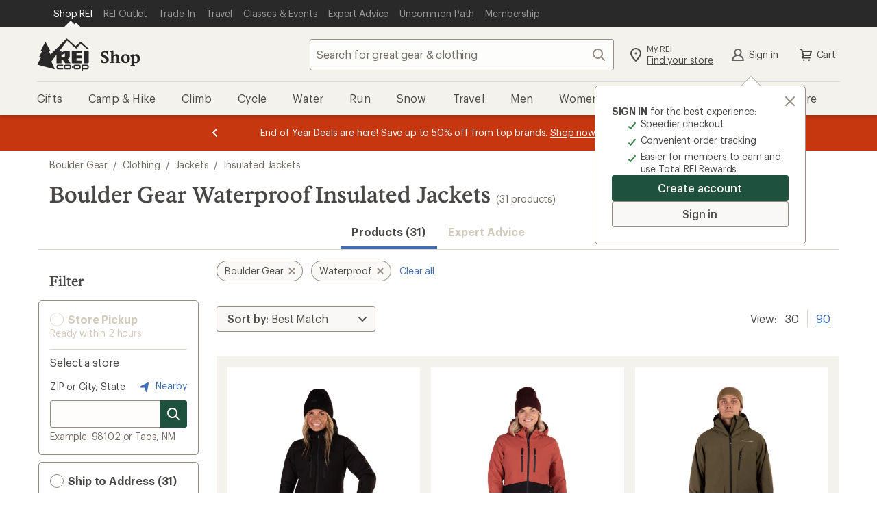

--- FILE ---
content_type: text/javascript;charset=utf-8
request_url: https://recs.richrelevance.com/rrserver/p13n_generated.js?a=30280c406d639577&ts=1766696891586&v=1.2.6.20180926&ssl=t&cn=Insulated%20Jackets&c=insulated-jackets&pt=%7Csearch_page.RecentlyViewed&s=26185638498889883014009776296324099740&sgs=%7Cnon-member%3Anon-member&cts=https%3A%2F%2Fwww.rei.com&l=1
body_size: 947
content:
var RR = RR || {}; RR.data = {JSON: {placements:[]}};var rr_remote_data='eF5jYSlN9rA0NE00NTE31jW0SErTNUm0MNM1MTJN1DU2NDNLMU0xTTY2M-HKLSvJTBEwNAQp0zUEAIFqDag';var rr_recs={placements:[]},rr_mvtDetailed={mvtDetailed:[{"testId":66741,"testName":"|shopping-cart| adding recently viewed + cross sell opt + dsw strategies","testType":"RICH_RULE","treatmentId":74402,"treatmentName":"Control","control":true,"eligible":false}]},rr_dynamic={placements:[]},rr_call_after_flush=function(){if (typeof RR.jsonCallback === "function") {   RR.jsonCallback(RR.data.JSON); }};rr_flush=function(){if(rr_onload_called){if(RR.defaultCallback){RR.defaultCallback(rr_recs);}else{rr_placements=[];var p=rr_recs.placements,h,i;for(i=0;i<p.length;i++){rr_placements[i]=[(p[i].used?1:0),p[i].placementType,p[i].html];}for(i=0;i<rr_placement_place_holders.length;i++){h=document.getElementById('rr_placement_'+i);if(h&&typeof h!='undefined'){rr_insert_placement(h,rr_placement_place_holders[i]);}}}rr_call_after_flush();if(RR.renderDynamicPlacements){RR.renderDynamicPlacements();}if(window.rr_annotations_array){window.rr_annotations_array.push(window.rr_annotations);}else{window.rr_annotations_array = [window.rr_annotations];}}};rr_flush();

--- FILE ---
content_type: application/javascript
request_url: https://www.rei.com/1kt7ZYQjuq_lpqmbQZ9wQJh_Tas/zYYEm2zXJDcrbN/QV4AAQ/NGhIBlMF/GiQ
body_size: 173179
content:
(function(){if(typeof Array.prototype.entries!=='function'){Object.defineProperty(Array.prototype,'entries',{value:function(){var index=0;const array=this;return {next:function(){if(index<array.length){return {value:[index,array[index++]],done:false};}else{return {done:true};}},[Symbol.iterator]:function(){return this;}};},writable:true,configurable:true});}}());(function(){lR();jOR();GWR();var jE=function db(lf,dI){'use strict';var Td=db;switch(lf){case mL:{var dZ=function(Zj,NT){E2.push(FI);if(Xj(Vv)){for(var RZ=nw;ZZ(RZ,WZ);++RZ){if(ZZ(RZ,Tf)||WF(RZ,kS[fS])||WF(RZ,AS)||WF(RZ,Rb)){mQ[RZ]=jT(pI);}else{mQ[RZ]=Vv[WF(typeof JQ()[Kv(rc)],'undefined')?JQ()[Kv(fS)].call(null,LS,Lk,GT,Df):JQ()[Kv(nw)].apply(null,[Xj(Xj({})),LZ,CF,Cv])];Vv+=WL[wF(typeof VY()[dQ(BU)],AZ([],[][[]]))?VY()[dQ(sd)](RQ,Sc):VY()[dQ(pI)](IY,Av)][nE()[PY(HU)](Ok,vF,AT)](RZ);}}}var If=nE()[PY(sd)](LT,wO,gO);for(var VZ=nw;ZZ(VZ,Zj[JQ()[Kv(nw)](Xj(Xj([])),rI,CF,Cv)]);VZ++){var dY=Zj[VY()[dQ(FT)](kO,bT)](VZ);var xf=xk(RT(NT,kS[pI]),zP[JQ()[Kv(Ib)].apply(null,[tU,FO,qb,XT])]());NT*=kS[PE];NT&=kS[FT];NT+=zP[JQ()[Kv(tU)].call(null,j2,Xj(Xj([])),sv,Id)]();NT&=kS[rI];var fd=mQ[Zj[Uj()[OQ(fS)](tf,qb,Fj,B2,vj)](VZ)];if(WF(typeof dY[hT()[IQ(cY)](fQ,Xj([]),Qb,Qk)],nE()[PY(zZ)].call(null,x2,WT,Xj([])))){var Sf=dY[hT()[IQ(cY)](AT,LZ,Qb,Qk)](nw);if(ET(Sf,kS[sd])&&ZZ(Sf,WZ)){fd=mQ[Sf];}}if(ET(fd,nw)){var Dv=HE(xf,Vv[JQ()[Kv(nw)](bI,rI,CF,Cv)]);fd+=Dv;fd%=Vv[JQ()[Kv(nw)](pw,UO,CF,Cv)];dY=Vv[fd];}If+=dY;}var TT;return E2.pop(),TT=If,TT;};var V2=function(Qc){var Zc=[0x428a2f98,0x71374491,0xb5c0fbcf,0xe9b5dba5,0x3956c25b,0x59f111f1,0x923f82a4,0xab1c5ed5,0xd807aa98,0x12835b01,0x243185be,0x550c7dc3,0x72be5d74,0x80deb1fe,0x9bdc06a7,0xc19bf174,0xe49b69c1,0xefbe4786,0x0fc19dc6,0x240ca1cc,0x2de92c6f,0x4a7484aa,0x5cb0a9dc,0x76f988da,0x983e5152,0xa831c66d,0xb00327c8,0xbf597fc7,0xc6e00bf3,0xd5a79147,0x06ca6351,0x14292967,0x27b70a85,0x2e1b2138,0x4d2c6dfc,0x53380d13,0x650a7354,0x766a0abb,0x81c2c92e,0x92722c85,0xa2bfe8a1,0xa81a664b,0xc24b8b70,0xc76c51a3,0xd192e819,0xd6990624,0xf40e3585,0x106aa070,0x19a4c116,0x1e376c08,0x2748774c,0x34b0bcb5,0x391c0cb3,0x4ed8aa4a,0x5b9cca4f,0x682e6ff3,0x748f82ee,0x78a5636f,0x84c87814,0x8cc70208,0x90befffa,0xa4506ceb,0xbef9a3f7,0xc67178f2];var Rf=0x6a09e667;var g2=0xbb67ae85;var tQ=0x3c6ef372;var KU=0xa54ff53a;var SZ=0x510e527f;var f2=0x9b05688c;var rw=0x1f83d9ab;var mU=0x5be0cd19;var Ov=BO(Qc);var fj=Ov["length"]*8;Ov+=WL["String"]["fromCharCode"](0x80);var Kd=Ov["length"]/4+2;var Yk=WL["Math"]["ceil"](Kd/16);var LU=new (WL["Array"])(Yk);for(var dv=0;dv<Yk;dv++){LU[dv]=new (WL["Array"])(16);for(var JF=0;JF<16;JF++){LU[dv][JF]=Ov["charCodeAt"](dv*64+JF*4)<<24|Ov["charCodeAt"](dv*64+JF*4+1)<<16|Ov["charCodeAt"](dv*64+JF*4+2)<<8|Ov["charCodeAt"](dv*64+JF*4+3)<<0;}}var pZ=fj/WL["Math"]["pow"](2,32);LU[Yk-1][14]=WL["Math"]["floor"](pZ);LU[Yk-1][15]=fj;for(var rF=0;rF<Yk;rF++){var r2=new (WL["Array"])(64);var Nf=Rf;var Bd=g2;var PO=tQ;var nc=KU;var cc=SZ;var md=f2;var SO=rw;var zT=mU;for(var CT=0;CT<64;CT++){var YO=void 0,NO=void 0,xO=void 0,Eb=void 0,hQ=void 0,US=void 0;if(CT<16)r2[CT]=LU[rF][CT];else{YO=Bj(r2[CT-15],7)^Bj(r2[CT-15],18)^r2[CT-15]>>>3;NO=Bj(r2[CT-2],17)^Bj(r2[CT-2],19)^r2[CT-2]>>>10;r2[CT]=r2[CT-16]+YO+r2[CT-7]+NO;}NO=Bj(cc,6)^Bj(cc,11)^Bj(cc,25);xO=cc&md^~cc&SO;Eb=zT+NO+xO+Zc[CT]+r2[CT];YO=Bj(Nf,2)^Bj(Nf,13)^Bj(Nf,22);hQ=Nf&Bd^Nf&PO^Bd&PO;US=YO+hQ;zT=SO;SO=md;md=cc;cc=nc+Eb>>>0;nc=PO;PO=Bd;Bd=Nf;Nf=Eb+US>>>0;}Rf=Rf+Nf;g2=g2+Bd;tQ=tQ+PO;KU=KU+nc;SZ=SZ+cc;f2=f2+md;rw=rw+SO;mU=mU+zT;}return [Rf>>24&0xff,Rf>>16&0xff,Rf>>8&0xff,Rf&0xff,g2>>24&0xff,g2>>16&0xff,g2>>8&0xff,g2&0xff,tQ>>24&0xff,tQ>>16&0xff,tQ>>8&0xff,tQ&0xff,KU>>24&0xff,KU>>16&0xff,KU>>8&0xff,KU&0xff,SZ>>24&0xff,SZ>>16&0xff,SZ>>8&0xff,SZ&0xff,f2>>24&0xff,f2>>16&0xff,f2>>8&0xff,f2&0xff,rw>>24&0xff,rw>>16&0xff,rw>>8&0xff,rw&0xff,mU>>24&0xff,mU>>16&0xff,mU>>8&0xff,mU&0xff];};var HS=function(){var sQ=IF();var sS=-1;if(sQ["indexOf"]('Trident/7.0')>-1)sS=11;else if(sQ["indexOf"]('Trident/6.0')>-1)sS=10;else if(sQ["indexOf"]('Trident/5.0')>-1)sS=9;else sS=0;return sS>=9;};var zO=function(){var RU=fI();var MU=WL["Object"]["prototype"]["hasOwnProperty"].call(WL["Navigator"]["prototype"],'mediaDevices');var Sj=WL["Object"]["prototype"]["hasOwnProperty"].call(WL["Navigator"]["prototype"],'serviceWorker');var LE=! !WL["window"]["browser"];var Hf=typeof WL["ServiceWorker"]==='function';var ZY=typeof WL["ServiceWorkerContainer"]==='function';var Vf=typeof WL["frames"]["ServiceWorkerRegistration"]==='function';var SY=WL["window"]["location"]&&WL["window"]["location"]["protocol"]==='http:';var Pb=RU&&(!MU||!Sj||!Hf||!LE||!ZY||!Vf)&&!SY;return Pb;};var fI=function(){var Pk=IF();var qY=/(iPhone|iPad).*AppleWebKit(?!.*(Version|CriOS))/i["test"](Pk);var Vc=WL["navigator"]["platform"]==='MacIntel'&&WL["navigator"]["maxTouchPoints"]>1&&/(Safari)/["test"](Pk)&&!WL["window"]["MSStream"]&&typeof WL["navigator"]["standalone"]!=='undefined';return qY||Vc;};var lZ=function(kE){var Lf=WL["Math"]["floor"](WL["Math"]["random"]()*100000+10000);var hd=WL["String"](kE*Lf);var Jd=0;var IT=[];var TI=hd["length"]>=18?true:false;while(IT["length"]<6){IT["push"](WL["parseInt"](hd["slice"](Jd,Jd+2),10));Jd=TI?Jd+3:Jd+2;}var fU=wS(IT);return [Lf,fU];};var nO=function(fE){if(fE===null||fE===undefined){return 0;}var wd=function cQ(Ad){return fE["toLowerCase"]()["includes"](Ad["toLowerCase"]());};var wk=0;(Qf&&Qf["fields"]||[])["some"](function(qd){var GF=qd["type"];var Vj=qd["labels"];if(Vj["some"](wd)){wk=DZ[GF];if(qd["extensions"]&&qd["extensions"]["labels"]&&qd["extensions"]["labels"]["some"](function(HZ){return fE["toLowerCase"]()["includes"](HZ["toLowerCase"]());})){wk=DZ[qd["extensions"]["type"]];}return true;}return false;});return wk;};var SQ=function(Bk){if(Bk===undefined||Bk==null){return false;}var Y2=function kk(GE){return Bk["toLowerCase"]()===GE["toLowerCase"]();};return FS["some"](Y2);};var Fk=function(Wk){try{var vk=new (WL["Set"])(WL["Object"]["values"](DZ));return Wk["split"](';')["some"](function(jQ){var hv=jQ["split"](',');var zc=WL["Number"](hv[hv["length"]-1]);return vk["has"](zc);});}catch(hS){return false;}};var sY=function(OI){var KI='';var Nc=0;if(OI==null||WL["document"]["activeElement"]==null){return lj(EW,["elementFullId",KI,"elementIdType",Nc]);}var Yd=['id','name','for','placeholder','aria-label','aria-labelledby'];Yd["forEach"](function(Xv){if(!OI["hasAttribute"](Xv)||KI!==''&&Nc!==0){return;}var ST=OI["getAttribute"](Xv);if(KI===''&&(ST!==null||ST!==undefined)){KI=ST;}if(Nc===0){Nc=nO(ST);}});return lj(EW,["elementFullId",KI,"elementIdType",Nc]);};var qQ=function(VO){var NS;if(VO==null){NS=WL["document"]["activeElement"];}else NS=VO;if(WL["document"]["activeElement"]==null)return -1;var IU=NS["getAttribute"]('name');if(IU==null){var EE=NS["getAttribute"]('id');if(EE==null)return -1;else return KY(EE);}return KY(IU);};var VI=function(bQ){var Vd=-1;var gj=[];if(! !bQ&&typeof bQ==='string'&&bQ["length"]>0){var nf=bQ["split"](';');if(nf["length"]>1&&nf[nf["length"]-1]===''){nf["pop"]();}Vd=WL["Math"]["floor"](WL["Math"]["random"]()*nf["length"]);var Cd=nf[Vd]["split"](',');for(var Pf in Cd){if(!WL["isNaN"](Cd[Pf])&&!WL["isNaN"](WL["parseInt"](Cd[Pf],10))){gj["push"](Cd[Pf]);}}}else{var TE=WL["String"](Zf(1,5));var UE='1';var Ob=WL["String"](Zf(20,70));var Tk=WL["String"](Zf(100,300));var nU=WL["String"](Zf(100,300));gj=[TE,UE,Ob,Tk,nU];}return [Vd,gj];};var tE=function(VF,jv){var DQ=typeof VF==='string'&&VF["length"]>0;var XO=!WL["isNaN"](jv)&&(WL["Number"](jv)===-1||df()<WL["Number"](jv));if(!(DQ&&XO)){return false;}var kd='^([a-fA-F0-9]{31,32})$';return VF["search"](kd)!==-1;};var zU=function(Xc,Mc,PZ){var EO;do{EO=cF(vw,[Xc,Mc]);}while(WF(HE(EO,PZ),nw));return EO;};var UI=function(TQ){var zQ=fI(TQ);E2.push(Z3);var Rh=WL[wF(typeof hT()[IQ(pw)],'undefined')?hT()[IQ(Ph)](Xj(Xj({})),KN,hN,Bf):hT()[IQ(rI)].apply(null,[IX,E3,X5,Qh])][JQ()[Kv(Qb)](Xj({}),Xj(Xj([])),M9,cz)][nE()[PY(BU)].call(null,cp,Ng,t6)].call(WL[nE()[PY(LZ)].call(null,bE,B9,Xj([]))][JQ()[Kv(Qb)](dB,Nz,M9,cz)],VY()[dQ(Az)](cE,Gz));var Kz=WL[WF(typeof hT()[IQ(rI)],'undefined')?hT()[IQ(rI)](xh,fS,UX,HV):hT()[IQ(Ph)](K0,KK,hN,Bf)][JQ()[Kv(Qb)](lg,r9,M9,cz)][nE()[PY(BU)](cp,Ng,hB)].call(WL[nE()[PY(LZ)](bE,B9,Xj(Xj([])))][JQ()[Kv(Qb)].call(null,pw,Xj({}),M9,cz)],nE()[PY(Gz)](rd,T3,HU));var R5=Xj(Xj(WL[WF(typeof nE()[PY(r3)],AZ('',[][[]]))?nE()[PY(c3)](bN,s6,Mr):nE()[PY(rc)](gw,Lh,Z9)][nE()[PY(Jr)](qz,WX,fQ)]));var OC=WF(typeof WL[VY()[dQ(wX)](tv,wK)],nE()[PY(zZ)](HC,WT,Hp));var Iz=WF(typeof WL[JQ()[Kv(wX)](sd,Mr,AT,Yj)],nE()[PY(zZ)].apply(null,[HC,WT,B2]));var Ip=WF(typeof WL[VY()[dQ(wz)].call(null,S7,w9)][nE()[PY(xK)](Iv,qb,Sr)],nE()[PY(zZ)].call(null,HC,WT,q0));var M5=WL[nE()[PY(rc)](gw,Lh,Xj(pI))][VY()[dQ(bI)].call(null,pv,xz)]&&WF(WL[nE()[PY(rc)](gw,Lh,O5)][VY()[dQ(bI)](pv,xz)][VY()[dQ(vF)].apply(null,[YU,vK])],nE()[PY(Ng)](Kf,A6,I5));var AN=zQ&&(Xj(Rh)||Xj(Kz)||Xj(OC)||Xj(R5)||Xj(Iz)||Xj(Ip))&&Xj(M5);var bl;return E2.pop(),bl=AN,bl;};var jX=function(nl){var Ug;E2.push(p5);return Ug=w7()[WF(typeof hT()[IQ(rI)],'undefined')?hT()[IQ(rI)](t6,AS,lK,Il):hT()[IQ(bI)](AT,Xj([]),q0,DS)](function YK(O7){E2.push(D3);while(pI)switch(O7[JQ()[Kv(IX)](UV,sd,Kl,Z0)]=O7[nE()[PY(w9)].apply(null,[dF,xh,sv])]){case kS[tU]:if(l0(JQ()[Kv(wz)].call(null,gO,Xj({}),mN,EU),WL[VY()[dQ(pw)](hj,C9)])){O7[WF(typeof nE()[PY(fS)],'undefined')?nE()[PY(c3)].apply(null,[SV,cC,FO]):nE()[PY(w9)](dF,xh,kr)]=Qb;break;}{var LB;return LB=O7[WF(typeof VY()[dQ(vj)],AZ([],[][[]]))?VY()[dQ(pI)](wC,m0):VY()[dQ(xK)](zp,T9)](hT()[IQ(Wp)](LX,cY,k5,Mp),null),E2.pop(),LB;}case kS[gO]:{var Wg;return Wg=O7[VY()[dQ(xK)](zp,T9)](hT()[IQ(Wp)](FN,Rb,k5,Mp),WL[VY()[dQ(pw)](hj,C9)][JQ()[Kv(wz)](Xj(Xj(pI)),Xj(pI),mN,EU)][JQ()[Kv(bI)].call(null,Xj(Xj([])),Sr,z9,Zd)](nl)),E2.pop(),Wg;}case fS:case JQ()[Kv(Wp)](d9,Xj(Xj(pI)),bI,XZ):{var lN;return lN=O7[hT()[IQ(pw)](QB,Xj(Xj({})),Kl,Tb)](),E2.pop(),lN;}}E2.pop();},null,null,null,WL[J9()[DK(w6)].call(null,R9,z0,sd,Sr,Xj([]))]),E2.pop(),Ug;};var nV=function(){if(Xj(Xj(A4))){}else if(Xj(Xj(A4))){}else if(Xj({})){}else if(Xj(Ms)){}else if(Xj(Xj(A4))){}else if(Xj({})){}else if(Xj([])){}else if(Xj([])){}else if(Xj(Xj(A4))){}else if(Xj(Ms)){}else if(Xj({})){}else if(Xj({})){}else if(Xj(Xj(A4))){}else if(Xj(Ms)){}else if(Xj(Xj(A4))){}else if(Xj({})){}else if(Xj({})){}else if(Xj(Xj(A4))){}else if(Xj([])){}else if(Xj(Ms)){}else if(Xj([])){}else if(Xj(Ms)){}else if(Xj([])){}else if(Xj([])){}else if(Xj({})){}else if(Xj([])){}else if(Xj(Xj(A4))){}else if(Xj(Ms)){}else if(Xj(Ms)){}else if(Xj(Ms)){}else if(Xj([])){}else if(Xj(Xj(A4))){}else if(Xj([])){}else if(Xj(Xj(A4))){}else if(Xj(Xj(A4))){}else if(Xj({})){}else if(Xj({})){}else if(Xj([])){}else if(Xj([])){}else if(Xj([])){}else if(Xj(Ms)){}else if(Xj(Ms)){}else if(Xj([])){}else if(Xj({})){}else if(Xj([])){}else if(Xj(Ms)){}else if(Xj([])){}else if(Xj([])){}else if(Xj({})){}else if(Xj({})){}else if(Xj(Xj(A4))){}else if(Xj(A4)){return function jz(gB){E2.push(d5);var W6=AZ(gB[Uj()[OQ(w6)](NX,ZX,xK,Qg,Lk)],gB[dl()[Yg(w6)](Lk,Xj(Xj({})),VK,E5,mN,AS)]);var vh=U7();var X7=kz(W6,vh);var k7=WL[JQ()[Kv(d0)].apply(null,[nw,M3,WN,KV])](WL[JQ()[Kv(w6)](T9,r3,IB,nS)][J9()[DK(zZ)].apply(null,[NX,Tz,PE,g6,Xj(Xj(nw))])](X7),vj);var PV=[k7,vh];var L6;return L6=PV[VY()[dQ(zZ)](L5,j2)](hT()[IQ(sv)](tN,cV,T3,L2)),E2.pop(),L6;};}};var f5=function(){E2.push(DX);try{var E6=E2.length;var CB=Xj({});var YB=rg();var NK=nC()[zz()[xC(BU)](WB,tU,lV,Np,sd,Xj(pI))](new (WL[JQ()[Kv(sp)](Tf,HU,LN,Kj)])(wF(typeof hT()[IQ(LZ)],AZ([],[][[]]))?hT()[IQ(Hp)].apply(null,[O5,q0,Dz,AO]):hT()[IQ(rI)](Qg,Xj(nw),g9,LK),WF(typeof nE()[PY(LZ)],AZ('',[][[]]))?nE()[PY(c3)](m3,Ag,Xj(Xj([]))):nE()[PY(Nb)](KE,Mg,Hp)),Uj()[OQ(Lk)](dr,Sc,H6,ZX,Qb));var Dl=rg();var bg=cr(Dl,YB);var SB;return SB=lj(EW,[wF(typeof Uj()[OQ(Ph)],'undefined')?Uj()[OQ(Ph)](mp,H6,Nz,Yh,FN):Uj()[OQ(PE)].call(null,VV,H5,mN,BU,fQ),NK,J9()[DK(HU)].apply(null,[Yp,c9,Qb,Rb,Xj(Xj([]))]),bg]),E2.pop(),SB;}catch(ph){E2.splice(cr(E6,pI),Infinity,DX);var zK;return E2.pop(),zK={},zK;}E2.pop();};var nC=function(){E2.push(M9);var vp=WL[VY()[dQ(AT)](mz,FO)][WF(typeof hT()[IQ(c3)],AZ('',[][[]]))?hT()[IQ(rI)](xh,sv,mz,EC):hT()[IQ(FO)](QB,Rb,Wp,WO)]?WL[VY()[dQ(AT)](mz,FO)][hT()[IQ(FO)](K0,r9,Wp,WO)]:jT(pI);var CK=WL[wF(typeof VY()[dQ(cY)],'undefined')?VY()[dQ(AT)](mz,FO):VY()[dQ(pI)](UV,Rg)][VY()[dQ(r9)](fT,CF)]?WL[VY()[dQ(AT)].call(null,mz,FO)][VY()[dQ(r9)](fT,CF)]:jT(pI);var jN=WL[VY()[dQ(pw)](lc,C9)][hT()[IQ(LX)].call(null,rc,zZ,E3,Bh)]?WL[VY()[dQ(pw)](lc,C9)][hT()[IQ(LX)].call(null,Xj(nw),Jr,E3,Bh)]:jT(pI);var n7=WL[wF(typeof VY()[dQ(HU)],AZ([],[][[]]))?VY()[dQ(pw)].call(null,lc,C9):VY()[dQ(pI)].apply(null,[PE,bX])][WF(typeof hT()[IQ(FO)],AZ('',[][[]]))?hT()[IQ(rI)].apply(null,[gO,l5,lh,HK]):hT()[IQ(tN)](gO,pw,d0,xz)]?WL[wF(typeof VY()[dQ(HU)],AZ('',[][[]]))?VY()[dQ(pw)](lc,C9):VY()[dQ(pI)].call(null,qr,G9)][wF(typeof hT()[IQ(FO)],AZ('',[][[]]))?hT()[IQ(tN)](T3,CF,d0,xz):hT()[IQ(rI)](tU,l5,jh,HX)]():jT(pI);var T6=WL[VY()[dQ(pw)].apply(null,[lc,C9])][EX()[hl(c3)](vj,lX,WX,xK)]?WL[WF(typeof VY()[dQ(c3)],'undefined')?VY()[dQ(pI)](k3,bz):VY()[dQ(pw)](lc,C9)][EX()[hl(c3)].apply(null,[vj,lX,WX,FT])]:jT(pI);var E9=jT(pI);var Jz=[WF(typeof nE()[PY(Jr)],AZ([],[][[]]))?nE()[PY(c3)].apply(null,[X9,Pp,Xj({})]):nE()[PY(sd)](Kb,wO,vF),E9,hT()[IQ(W5)](KK,vj,Dr,vQ),cF(ZP,[]),cF(l1,[]),cF(At,[]),cF(kA,[]),cF(ZM,[]),cF(Ms,[]),vp,CK,jN,n7,T6];var k6;return k6=Jz[VY()[dQ(zZ)].call(null,VC,j2)](hT()[IQ(Nz)].call(null,w6,ZX,d9,gV)),E2.pop(),k6;};var G5=function(){E2.push(Qr);var s5;return s5=cF(CA,[WL[nE()[PY(rc)](Ff,Lh,Xj([]))]]),E2.pop(),s5;};var Or=function(){var hK=[Vh,Ll];var QC=qN(s9);E2.push(Zz);if(wF(QC,Xj(Xj(A4)))){try{var gz=E2.length;var El=Xj(Xj(A4));var gK=WL[JQ()[Kv(KK)](g6,FO,Z6,YV)](QC)[VY()[dQ(gO)](FV,UV)](nE()[PY(KN)](SI,Jr,fQ));if(ET(gK[JQ()[Kv(nw)].apply(null,[Xj(Xj(nw)),Xj([]),CF,Kj])],PE)){var S9=WL[WF(typeof JQ()[Kv(Qg)],AZ('',[][[]]))?JQ()[Kv(fS)](WB,Xj(Xj(pI)),jg,m3):JQ()[Kv(d0)](Qh,LX,WN,QE)](gK[Qb],vj);S9=WL[dl()[Yg(rc)].apply(null,[FT,KN,cN,xB,Xj({}),T9])](S9)?Vh:S9;hK[kS[tU]]=S9;}}catch(lB){E2.splice(cr(gz,pI),Infinity,Zz);}}var Rr;return E2.pop(),Rr=hK,Rr;};var Oz=function(){var BC=[jT(pI),jT(pI)];E2.push(PE);var w5=qN(kK);if(wF(w5,Xj(Ms))){try{var JX=E2.length;var wg=Xj([]);var Kp=WL[JQ()[Kv(KK)](Az,ZX,Z6,Ch)](w5)[VY()[dQ(gO)](q0,UV)](nE()[PY(KN)](S5,Jr,Z9));if(ET(Kp[WF(typeof JQ()[Kv(kr)],AZ('',[][[]]))?JQ()[Kv(fS)].call(null,ZK,BU,sv,tK):JQ()[Kv(nw)].apply(null,[Xj(Xj(pI)),O5,CF,gg])],PE)){var Bg=WL[JQ()[Kv(d0)].apply(null,[T3,UO,WN,MX])](Kp[pI],vj);var Ol=WL[JQ()[Kv(d0)](Xj(nw),t6,WN,MX)](Kp[fS],vj);Bg=WL[dl()[Yg(rc)].apply(null,[FT,Xj(nw),cN,Yr,Z9,wX])](Bg)?jT(pI):Bg;Ol=WL[dl()[Yg(rc)].apply(null,[FT,H6,cN,Yr,gO,Ib])](Ol)?jT(kS[fQ]):Ol;BC=[Ol,Bg];}}catch(OX){E2.splice(cr(JX,pI),Infinity,PE);}}var hb;return E2.pop(),hb=BC,hb;};var D6=function(){E2.push(Yp);var Qz=nE()[PY(sd)].call(null,dd,wO,Qb);var T5=qN(kK);if(T5){try{var Sz=E2.length;var zN=Xj(Ms);var HB=WL[JQ()[Kv(KK)].call(null,w9,KN,Z6,dj)](T5)[VY()[dQ(gO)](Rd,UV)](nE()[PY(KN)].call(null,Ak,Jr,q0));Qz=HB[nw];}catch(D0){E2.splice(cr(Sz,pI),Infinity,Yp);}}var bB;return E2.pop(),bB=Qz,bB;};var CN=function(){E2.push(H7);var q6=qN(kK);if(q6){try{var C6=E2.length;var Qp=Xj(Xj(A4));var t9=WL[JQ()[Kv(KK)].apply(null,[Hp,UV,Z6,Cz])](q6)[VY()[dQ(gO)].call(null,K9,UV)](nE()[PY(KN)].apply(null,[Ot,Jr,Xj({})]));if(ET(t9[JQ()[Kv(nw)](WB,AS,CF,mS)],FN)){var r0=WL[JQ()[Kv(d0)].call(null,LZ,Mr,WN,qk)](t9[sd],kS[zZ]);var P6;return P6=WL[dl()[Yg(rc)](FT,Xj(Xj({})),cN,Dp,Gz,r3)](r0)||WF(r0,jT(pI))?jT(pI):r0,E2.pop(),P6;}}catch(AK){E2.splice(cr(C6,pI),Infinity,H7);var rb;return E2.pop(),rb=jT(pI),rb;}}var j3;return E2.pop(),j3=jT(pI),j3;};var Wr=function(Pr,Xb){E2.push(kO);for(var g5=nw;ZZ(g5,Xb[JQ()[Kv(nw)].apply(null,[cV,g6,CF,Gb])]);g5++){var Vp=Xb[g5];Vp[nE()[PY(w6)](YS,d6,ZK)]=Vp[wF(typeof nE()[PY(Wp)],AZ('',[][[]]))?nE()[PY(w6)](YS,d6,KN):nE()[PY(c3)](fp,N3,Xj(Xj({})))]||Xj(Xj(A4));Vp[VY()[dQ(BU)](ZF,J5)]=Xj(Xj({}));if(l0(J9()[DK(fS)].call(null,tT,L9,FT,f9,vj),Vp))Vp[VY()[dQ(Ph)](Ud,M9)]=Xj(Xj([]));WL[hT()[IQ(Ph)](Rb,lg,hN,Ld)][wF(typeof hT()[IQ(pw)],'undefined')?hT()[IQ(BU)].call(null,kh,w9,I5,tT):hT()[IQ(rI)](Gz,f9,MN,Np)](Pr,F3(Vp[VY()[dQ(WB)].apply(null,[jk,HU])]),Vp);}E2.pop();};var hz=function(Zg,tV,vg){E2.push(UK);if(tV)Wr(Zg[JQ()[Kv(Qb)].apply(null,[Ng,Jr,M9,G6])],tV);if(vg)Wr(Zg,vg);WL[hT()[IQ(Ph)](l5,dB,hN,jY)][hT()[IQ(BU)](Ng,l5,I5,X3)](Zg,wF(typeof JQ()[Kv(I9)],AZ([],[][[]]))?JQ()[Kv(Qb)](Xj(Xj(nw)),Xj(Xj(nw)),M9,G6):JQ()[Kv(fS)](mN,Xj(Xj(nw)),Ql,WV),lj(EW,[VY()[dQ(Ph)].call(null,v0,M9),Xj({})]));var OK;return E2.pop(),OK=Zg,OK;};var F3=function(P9){E2.push(q9);var jp=r7(P9,JQ()[Kv(gO)].apply(null,[Hp,ZK,wC,Ij]));var BB;return BB=RN(JQ()[Kv(Qg)].apply(null,[Qb,fS,dX,DC]),Y0(jp))?jp:WL[VY()[dQ(sd)](BT,Sc)](jp),E2.pop(),BB;};var r7=function(qV,J0){E2.push(TX);if(sz(WF(typeof hT()[IQ(Ph)],AZ([],[][[]]))?hT()[IQ(rI)].apply(null,[Xj(nw),CF,v9,B2]):hT()[IQ(gO)].call(null,Xj(Xj({})),xh,Qg,UC),Y0(qV))||Xj(qV)){var Cb;return E2.pop(),Cb=qV,Cb;}var b3=qV[WL[EX()[hl(nw)].apply(null,[rI,Xp,qb,f9])][VY()[dQ(UO)](KC,GB)]];if(wF(wh(nw),b3)){var rX=b3.call(qV,J0||VY()[dQ(w6)](qp,EN));if(sz(hT()[IQ(gO)](Xj(pI),Xj(Xj(pI)),Qg,UC),Y0(rX))){var wl;return E2.pop(),wl=rX,wl;}throw new (WL[JQ()[Kv(HU)](FT,vF,I5,mg)])(VY()[dQ(Fj)](hg,EV));}var b9;return b9=(WF(JQ()[Kv(gO)](Yh,j2,wC,Fp),J0)?WL[VY()[dQ(sd)](mz,Sc)]:WL[nE()[PY(r3)](Tg,cX,Ph)])(qV),E2.pop(),b9;};var OV=function(L3){E2.push(j9);if(Xj(L3)){pN=E3;kC=zP[kN()[Jg(zZ)](Xj({}),DY,X6,Yh,FT)]();QX=cY;v6=r3;MC=r3;Fg=r3;Og=r3;Op=r3;M6=r3;}E2.pop();};var zX=function(){E2.push(Gh);kl=nE()[PY(sd)](CY,wO,Xj(nw));Q0=kS[tU];RB=nw;CX=nw;XB=nE()[PY(sd)](CY,wO,QB);x7=nw;B5=kS[tU];Zr=nw;qK=nE()[PY(sd)](CY,wO,Ib);Sl=nw;U0=nw;k0=nw;J6=zP[JQ()[Kv(mN)].apply(null,[Xj([]),FN,J5,q5])]();E2.pop();nB=nw;cK=nw;};var Ar=function(){vC=nw;E2.push(AV);Mh=nE()[PY(sd)](vT,wO,Gz);cl={};sh=nE()[PY(sd)](vT,wO,gO);gC=nw;E2.pop();PB=nw;};var m7=function(QV,c6,xV){E2.push(V7);try{var S6=E2.length;var qX=Xj(Ms);var Hz=nw;var Er=Xj([]);if(wF(c6,pI)&&ET(RB,QX)){if(Xj(x0[hT()[IQ(E3)].apply(null,[Nb,CF,v3,Ck])])){Er=Xj(Xj([]));x0[hT()[IQ(E3)].call(null,Az,Ng,v3,Ck)]=Xj(A4);}var Ir;return Ir=lj(EW,[hT()[IQ(xh)].call(null,FT,Mr,Sr,pp),Hz,hT()[IQ(Rb)](K0,Hp,EV,sr),Er,VY()[dQ(JN)](ZS,bI),Q0]),E2.pop(),Ir;}if(WF(c6,pI)&&ZZ(Q0,kC)||wF(c6,pI)&&ZZ(RB,QX)){var Z7=QV?QV:WL[nE()[PY(rc)].apply(null,[rU,Lh,Xj(Xj({}))])][hT()[IQ(Mr)](Nb,pI,cN,Mv)];var n5=jT(pI);var XK=jT(pI);if(Z7&&Z7[wF(typeof nE()[PY(Nz)],'undefined')?nE()[PY(Hp)].apply(null,[c5,M9,q0]):nE()[PY(c3)](f7,n6,AT)]&&Z7[dl()[Yg(BU)](FT,zZ,pw,R7,vF,T3)]){n5=WL[JQ()[Kv(w6)](xh,gO,IB,rY)][J9()[DK(gO)](JK,M9,FT,BU,Xj([]))](Z7[nE()[PY(Hp)](c5,M9,Xj(pI))]);XK=WL[JQ()[Kv(w6)](E3,lg,IB,rY)][J9()[DK(gO)].call(null,JK,M9,FT,KN,Xj({}))](Z7[dl()[Yg(BU)](FT,W5,pw,R7,KN,mN)]);}else if(Z7&&Z7[zz()[xC(HU)].call(null,FO,Yh,H3,TV,sd,LS)]&&Z7[nE()[PY(I5)](Ur,K0,Xj(Xj(pI)))]){n5=WL[WF(typeof JQ()[Kv(fS)],'undefined')?JQ()[Kv(fS)](Qb,cg,Fj,b0):JQ()[Kv(w6)](kr,fS,IB,rY)][J9()[DK(gO)].apply(null,[JK,M9,FT,Nz,Xj([])])](Z7[zz()[xC(HU)](LZ,LZ,H3,TV,sd,rC)]);XK=WL[JQ()[Kv(w6)](KK,Xj([]),IB,rY)][J9()[DK(gO)].call(null,JK,M9,FT,Qh,j2)](Z7[nE()[PY(I5)].call(null,Ur,K0,Qh)]);}var YN=Z7[JQ()[Kv(N0)](Xj(nw),Ng,Q5,N2)];if(RN(YN,null))YN=Z7[JQ()[Kv(j2)].apply(null,[rc,vj,Yh,mS])];var gX=qQ(YN);Hz=cr(rg(),xV);var UN=nE()[PY(sd)](DU,wO,cV)[hT()[IQ(T9)](K0,I5,dX,Hj)](J6,JQ()[Kv(W5)](N0,Pl,SC,Mb))[hT()[IQ(T9)](CF,fS,dX,Hj)](c6,WF(typeof JQ()[Kv(nw)],AZ('',[][[]]))?JQ()[Kv(fS)].call(null,gO,Xj(Xj({})),x6,sr):JQ()[Kv(W5)](sp,IX,SC,Mb))[hT()[IQ(T9)](Xj(nw),T3,dX,Hj)](Hz,JQ()[Kv(W5)](sd,UO,SC,Mb))[hT()[IQ(T9)](Xj(Xj(pI)),w6,dX,Hj)](n5,JQ()[Kv(W5)].call(null,PE,Mr,SC,Mb))[hT()[IQ(T9)](Xj([]),kr,dX,Hj)](XK);if(wF(c6,pI)){UN=(wF(typeof nE()[PY(r9)],'undefined')?nE()[PY(sd)](DU,wO,Ng):nE()[PY(c3)].call(null,bC,PN,xK))[hT()[IQ(T9)](LS,Nz,dX,Hj)](UN,JQ()[Kv(W5)](fQ,AT,SC,Mb))[hT()[IQ(T9)].call(null,Xj(nw),Xj(nw),dX,Hj)](gX);var s7=sz(typeof Z7[VY()[dQ(QB)](dV,KN)],nE()[PY(Ph)].apply(null,[U5,z3,cV]))?Z7[VY()[dQ(QB)](dV,KN)]:Z7[zz()[xC(r3)].apply(null,[vj,Xj(Xj([])),Nz,th,rI,LX])];if(sz(s7,null)&&wF(s7,pI))UN=nE()[PY(sd)](DU,wO,Fj)[hT()[IQ(T9)].apply(null,[Nz,Mr,dX,Hj])](UN,JQ()[Kv(W5)].call(null,N0,Xj(Xj({})),SC,Mb))[WF(typeof hT()[IQ(Fj)],'undefined')?hT()[IQ(rI)](Nb,Ph,XX,C3):hT()[IQ(T9)].apply(null,[cY,AS,dX,Hj])](s7);}if(sz(typeof Z7[nE()[PY(sv)](BT,O5,Fj)],nE()[PY(Ph)](U5,z3,Xj(Xj(pI))))&&WF(Z7[WF(typeof nE()[PY(hB)],AZ([],[][[]]))?nE()[PY(c3)].apply(null,[H7,D3,PE]):nE()[PY(sv)](BT,O5,pw)],Xj(Ms)))UN=nE()[PY(sd)](DU,wO,Rb)[hT()[IQ(T9)].call(null,zZ,Z9,dX,Hj)](UN,JQ()[Kv(E3)].apply(null,[fQ,WB,JV,SR]));UN=nE()[PY(sd)](DU,wO,sd)[wF(typeof hT()[IQ(WB)],AZ('',[][[]]))?hT()[IQ(T9)](sp,Jr,dX,Hj):hT()[IQ(rI)].apply(null,[O5,Xj(pI),p7,MN])](UN,hT()[IQ(Nz)](JN,Yh,d9,AD));CX=AZ(AZ(AZ(AZ(AZ(CX,J6),c6),Hz),n5),XK);kl=AZ(kl,UN);}if(WF(c6,pI))Q0++;else RB++;J6++;var wV;return wV=lj(EW,[hT()[IQ(xh)](Xj([]),Xj(Xj([])),Sr,pp),Hz,hT()[IQ(Rb)].apply(null,[rc,FT,EV,sr]),Er,VY()[dQ(JN)](ZS,bI),Q0]),E2.pop(),wV;}catch(Y7){E2.splice(cr(S6,pI),Infinity,V7);}E2.pop();};var PK=function(X0,pK,AB){E2.push(Vz);try{var Xg=E2.length;var q3=Xj({});var np=X0?X0:WL[nE()[PY(rc)](Pv,Lh,wX)][hT()[IQ(Mr)](Xj(Xj(pI)),WB,cN,sU)];var V3=nw;var gb=jT(pI);var m9=kS[fQ];var Zl=Xj(Xj(A4));if(ET(gC,pN)){if(Xj(x0[wF(typeof hT()[IQ(pw)],AZ('',[][[]]))?hT()[IQ(E3)].apply(null,[PE,Xj(nw),v3,ld]):hT()[IQ(rI)](f9,Xj(pI),nK,xB)])){Zl=Xj(Xj({}));x0[hT()[IQ(E3)](Ng,I5,v3,ld)]=Xj(Xj([]));}var mB;return mB=lj(EW,[hT()[IQ(xh)](Yh,mN,Sr,ZU),V3,JQ()[Kv(xh)](Wp,M3,Wp,SF),gb,hT()[IQ(Rb)].apply(null,[ZX,rC,EV,Qv]),Zl]),E2.pop(),mB;}if(ZZ(gC,pN)&&np&&wF(np[nE()[PY(FO)].apply(null,[hY,f9,Xj(Xj(pI))])],undefined)){gb=np[nE()[PY(FO)].call(null,hY,f9,Qg)];var Zp=np[VY()[dQ(UV)](sj,H6)];var r5=np[zz()[xC(fQ)].call(null,FO,I5,Kl,ZV,FN,Xj([]))]?pI:nw;var l3=np[wF(typeof Uj()[OQ(Qb)],AZ([],[][[]]))?Uj()[OQ(zZ)](D7,ZB,LX,Xj(Xj({})),sd):Uj()[OQ(PE)](MV,bh,W5,CF,FV)]?pI:nw;var A9=np[kN()[Jg(HU)](sv,Np,VC,t6,sd)]?pI:nw;var WC=np[VY()[dQ(O5)].apply(null,[mZ,Z9])]?pI:kS[tU];var Y6=AZ(AZ(AZ(kz(r5,FN),kz(l3,PE)),kz(A9,Qb)),WC);V3=cr(rg(),AB);var N6=qQ(null);var EK=kS[tU];if(Zp&&gb){if(wF(Zp,nw)&&wF(gb,nw)&&wF(Zp,gb))gb=jT(pI);else gb=wF(gb,nw)?gb:Zp;}if(WF(l3,nw)&&WF(A9,nw)&&WF(WC,kS[tU])&&DN(gb,Tf)){if(WF(pK,fS)&&ET(gb,Tf)&&xX(gb,IB))gb=jT(Qb);else if(ET(gb,w9)&&xX(gb,xK))gb=jT(fS);else if(ET(gb,kS[Nz])&&xX(gb,bp))gb=jT(PE);else gb=jT(kS[gO]);}if(wF(N6,Wh)){Bl=nw;Wh=N6;}else Bl=AZ(Bl,kS[fQ]);var zl=fr(gb);if(WF(zl,nw)){var x9=nE()[PY(sd)].call(null,Cj,wO,lg)[wF(typeof hT()[IQ(Az)],'undefined')?hT()[IQ(T9)].call(null,Xj(nw),d9,dX,lF):hT()[IQ(rI)].apply(null,[gO,M3,IN,Rp])](gC,JQ()[Kv(W5)].apply(null,[Xj(nw),LX,SC,xc]))[hT()[IQ(T9)](sp,E3,dX,lF)](pK,JQ()[Kv(W5)](fS,Xj(Xj([])),SC,xc))[hT()[IQ(T9)].apply(null,[Sr,E3,dX,lF])](V3,JQ()[Kv(W5)](Xj(pI),Z9,SC,xc))[hT()[IQ(T9)].call(null,j2,Xj(Xj({})),dX,lF)](gb,WF(typeof JQ()[Kv(vj)],AZ('',[][[]]))?JQ()[Kv(fS)].call(null,Xj({}),j2,Fj,A7):JQ()[Kv(W5)](Xj(pI),Xj({}),SC,xc))[hT()[IQ(T9)](Mr,xh,dX,lF)](EK,JQ()[Kv(W5)](Sr,Xj(nw),SC,xc))[wF(typeof hT()[IQ(sv)],AZ('',[][[]]))?hT()[IQ(T9)].call(null,Xj(Xj([])),Xj(Xj(nw)),dX,lF):hT()[IQ(rI)](LS,LZ,ll,p3)](Y6,JQ()[Kv(W5)](r3,Xj(Xj({})),SC,xc))[hT()[IQ(T9)](Ng,Xj([]),dX,lF)](N6);if(wF(typeof np[nE()[PY(sv)](xG,O5,Xj(Xj(nw)))],nE()[PY(Ph)](XY,z3,vF))&&WF(np[nE()[PY(sv)].call(null,xG,O5,Xj({}))],Xj({})))x9=nE()[PY(sd)].call(null,Cj,wO,kh)[hT()[IQ(T9)](dB,Xj({}),dX,lF)](x9,nE()[PY(LX)].call(null,LQ,Dr,Qg));x9=(wF(typeof nE()[PY(tU)],AZ([],[][[]]))?nE()[PY(sd)].apply(null,[Cj,wO,tU]):nE()[PY(c3)].apply(null,[Oh,c0,dB]))[hT()[IQ(T9)](w6,Xj([]),dX,lF)](x9,hT()[IQ(Nz)].apply(null,[LS,Lk,d9,DF]));sh=AZ(sh,x9);PB=AZ(AZ(AZ(AZ(AZ(AZ(PB,gC),pK),V3),gb),Y6),N6);}else m9=nw;}if(m9&&np&&np[nE()[PY(FO)].apply(null,[hY,f9,Xj(Xj(pI))])]){gC++;}var l6;return l6=lj(EW,[hT()[IQ(xh)](T9,Xj([]),Sr,ZU),V3,JQ()[Kv(xh)](FO,Qb,Wp,SF),gb,hT()[IQ(Rb)](Xj(Xj([])),bI,EV,Qv),Zl]),E2.pop(),l6;}catch(RK){E2.splice(cr(Xg,pI),Infinity,Vz);}E2.pop();};var Q9=function(s3,Ap,Wl,p0,fX){E2.push(fS);try{var S3=E2.length;var rN=Xj(Xj(A4));var V0=Xj(Xj(A4));var XN=nw;var hh=JQ()[Kv(FN)](Lk,CF,c9,zB);var K3=Wl;var sl=p0;if(WF(Ap,pI)&&ZZ(Sl,Fg)||wF(Ap,pI)&&ZZ(U0,Og)){var pg=s3?s3:WL[nE()[PY(rc)](G9,Lh,HU)][hT()[IQ(Mr)].apply(null,[Xj(nw),Ph,cN,gV])];var F5=jT(pI),I6=jT(zP[Uj()[OQ(HU)].apply(null,[W5,zZ,Ph,Qb,fS])]());if(pg&&pg[wF(typeof nE()[PY(I5)],'undefined')?nE()[PY(Hp)](dB,M9,Qh):nE()[PY(c3)](KX,Q6,rI)]&&pg[dl()[Yg(BU)](FT,HU,pw,c9,q0,I9)]){F5=WL[JQ()[Kv(w6)](wX,Mr,IB,w3)][J9()[DK(gO)](Mg,M9,FT,AT,Gz)](pg[nE()[PY(Hp)](dB,M9,QB)]);I6=WL[JQ()[Kv(w6)].apply(null,[Xj([]),W5,IB,w3])][J9()[DK(gO)].call(null,Mg,M9,FT,I5,Xj(Xj([])))](pg[wF(typeof dl()[Yg(vj)],AZ(nE()[PY(sd)](pX,wO,T9),[][[]]))?dl()[Yg(BU)](FT,LX,pw,c9,M3,Qb):dl()[Yg(FN)].call(null,bh,xh,Yh,r6,nw,tN)]);}else if(pg&&pg[zz()[xC(HU)](KK,I9,H3,WN,sd,Xj(Xj([])))]&&pg[WF(typeof nE()[PY(Fj)],AZ('',[][[]]))?nE()[PY(c3)].call(null,F9,Dg,Nb):nE()[PY(I5)].call(null,B2,K0,Xj(pI))]){F5=WL[JQ()[Kv(w6)](vj,g6,IB,w3)][wF(typeof J9()[DK(Lk)],AZ(nE()[PY(sd)](pX,wO,Qh),[][[]]))?J9()[DK(gO)](Mg,M9,FT,O5,Xj(pI)):J9()[DK(rI)](wp,jV,mp,Nz,HU)](pg[zz()[xC(HU)].apply(null,[sp,wX,H3,WN,sd,l5])]);I6=WL[JQ()[Kv(w6)](lg,Az,IB,w3)][J9()[DK(gO)](Mg,M9,FT,KK,dB)](pg[nE()[PY(I5)](B2,K0,d9)]);}else if(pg&&pg[nE()[PY(tN)].call(null,fN,c3,kr)]&&WF(h9(pg[nE()[PY(tN)].apply(null,[fN,c3,Nz])]),hT()[IQ(gO)].apply(null,[Sr,gO,Qg,AT]))){if(DN(pg[wF(typeof nE()[PY(cV)],'undefined')?nE()[PY(tN)](fN,c3,AT):nE()[PY(c3)](D5,m6,Xj(Xj([])))][JQ()[Kv(nw)].apply(null,[UV,I9,CF,XC])],nw)){var U3=pg[nE()[PY(tN)](fN,c3,l5)][nw];if(U3&&U3[nE()[PY(Hp)].call(null,dB,M9,Nb)]&&U3[WF(typeof dl()[Yg(Ph)],AZ([],[][[]]))?dl()[Yg(FN)](jh,FN,IK,AS,bI,PE):dl()[Yg(BU)].apply(null,[FT,IX,pw,c9,AT,T9])]){F5=WL[JQ()[Kv(w6)](AS,w9,IB,w3)][J9()[DK(gO)](Mg,M9,FT,vF,BU)](U3[nE()[PY(Hp)](dB,M9,vj)]);I6=WL[JQ()[Kv(w6)](Qh,Tf,IB,w3)][J9()[DK(gO)](Mg,M9,FT,fQ,I5)](U3[dl()[Yg(BU)].apply(null,[FT,Qg,pw,c9,xh,j2])]);}else if(U3&&U3[zz()[xC(HU)].call(null,wX,LX,H3,WN,sd,T9)]&&U3[nE()[PY(I5)].apply(null,[B2,K0,r9])]){F5=WL[JQ()[Kv(w6)](wz,kh,IB,w3)][wF(typeof J9()[DK(Lk)],AZ([],[][[]]))?J9()[DK(gO)](Mg,M9,FT,PE,BU):J9()[DK(rI)](q7,jC,H3,Ib,hB)](U3[zz()[xC(HU)](BU,c3,H3,WN,sd,M3)]);I6=WL[JQ()[Kv(w6)](Wp,l5,IB,w3)][J9()[DK(gO)](Mg,M9,FT,LZ,Xj(pI))](U3[nE()[PY(I5)](B2,K0,Tf)]);}hh=WF(typeof JQ()[Kv(Hp)],AZ([],[][[]]))?JQ()[Kv(fS)].apply(null,[Xj(Xj(nw)),Xj(Xj({})),RV,kX]):JQ()[Kv(vj)].apply(null,[Xj(Xj([])),ZX,Lz,ng]);}else{V0=Xj(Xj({}));}}if(Xj(V0)){XN=cr(rg(),fX);var N5=nE()[PY(sd)].apply(null,[pX,wO,IX])[hT()[IQ(T9)].call(null,BU,tN,dX,j9)](cK,JQ()[Kv(W5)](M3,rC,SC,wr))[hT()[IQ(T9)].apply(null,[Gz,Sr,dX,j9])](Ap,JQ()[Kv(W5)].apply(null,[HU,FO,SC,wr]))[WF(typeof hT()[IQ(kh)],'undefined')?hT()[IQ(rI)](g6,Z9,bK,wK):hT()[IQ(T9)](Xj(Xj(pI)),r3,dX,j9)](XN,JQ()[Kv(W5)](Xj(Xj(pI)),FN,SC,wr))[hT()[IQ(T9)].apply(null,[j2,gO,dX,j9])](F5,JQ()[Kv(W5)](kh,Mr,SC,wr))[hT()[IQ(T9)](fQ,Ph,dX,j9)](I6,JQ()[Kv(W5)].call(null,FT,LS,SC,wr))[hT()[IQ(T9)](W5,Xj([]),dX,j9)](hh);if(sz(typeof pg[nE()[PY(sv)](zV,O5,g6)],nE()[PY(Ph)].apply(null,[v5,z3,Ng]))&&WF(pg[nE()[PY(sv)].apply(null,[zV,O5,Xj({})])],Xj({})))N5=nE()[PY(sd)](pX,wO,r3)[hT()[IQ(T9)].call(null,pI,Pl,dX,j9)](N5,nE()[PY(LX)](k9,Dr,T3));qK=(WF(typeof nE()[PY(Mr)],AZ('',[][[]]))?nE()[PY(c3)](Th,l9,Xj(pI)):nE()[PY(sd)].call(null,pX,wO,Mr))[wF(typeof hT()[IQ(FO)],AZ('',[][[]]))?hT()[IQ(T9)](M3,d0,dX,j9):hT()[IQ(rI)](Xj({}),rc,ql,j2)](AZ(qK,N5),WF(typeof hT()[IQ(PE)],AZ([],[][[]]))?hT()[IQ(rI)].call(null,Xj(Xj({})),UV,Bp,Hr):hT()[IQ(Nz)](Xj(Xj({})),r3,d9,p5));k0=AZ(AZ(AZ(AZ(AZ(k0,cK),Ap),XN),F5),I6);if(WF(Ap,pI))Sl++;else U0++;cK++;K3=nw;sl=nw;}}var G3;return G3=lj(EW,[hT()[IQ(xh)].call(null,Gz,Fj,Sr,HN),XN,kN()[Jg(r3)].apply(null,[Tf,b6,J3,lg,Lk]),K3,nE()[PY(W5)](FN,vK,W5),sl,hT()[IQ(LS)].apply(null,[cV,W5,wC,NV]),V0]),E2.pop(),G3;}catch(Ep){E2.splice(cr(S3,pI),Infinity,fS);}E2.pop();};var sN=function(Rl,xN,Fr){E2.push(jr);try{var zb=E2.length;var E7=Xj(Ms);var Jp=nw;var zh=Xj(Xj(A4));if(WF(xN,pI)&&ZZ(x7,v6)||wF(xN,kS[fQ])&&ZZ(B5,MC)){var K7=Rl?Rl:WL[nE()[PY(rc)].apply(null,[X9,Lh,nw])][WF(typeof hT()[IQ(sp)],AZ([],[][[]]))?hT()[IQ(rI)].apply(null,[pI,Xj([]),mK,VV]):hT()[IQ(Mr)].apply(null,[tU,Tf,cN,Ah])];if(K7&&wF(K7[VY()[dQ(KK)](WK,Ph)],VY()[dQ(Sr)].apply(null,[E0,ZK]))){zh=Xj(Xj([]));var w0=jT(pI);var Y3=jT(pI);if(K7&&K7[nE()[PY(Hp)](T0,M9,pw)]&&K7[dl()[Yg(BU)](FT,dB,pw,pC,Xj(Xj(pI)),w6)]){w0=WL[JQ()[Kv(w6)].apply(null,[JN,B2,IB,W9])][J9()[DK(gO)](vV,M9,FT,wz,tU)](K7[nE()[PY(Hp)](T0,M9,sd)]);Y3=WL[JQ()[Kv(w6)].call(null,T9,ZK,IB,W9)][J9()[DK(gO)].apply(null,[vV,M9,FT,Mr,WB])](K7[dl()[Yg(BU)](FT,j2,pw,pC,FN,ZX)]);}else if(K7&&K7[zz()[xC(HU)].apply(null,[LS,rI,H3,JC,sd,r3])]&&K7[nE()[PY(I5)](l9,K0,Xj(pI))]){w0=WL[JQ()[Kv(w6)](UO,O5,IB,W9)][J9()[DK(gO)](vV,M9,FT,HU,Gz)](K7[zz()[xC(HU)].call(null,Wp,Rb,H3,JC,sd,Gz)]);Y3=WL[JQ()[Kv(w6)](LX,Jr,IB,W9)][J9()[DK(gO)].call(null,vV,M9,FT,cY,wX)](K7[nE()[PY(I5)].call(null,l9,K0,Xj(Xj(nw)))]);}Jp=cr(rg(),Fr);var Yl=nE()[PY(sd)].call(null,D2,wO,PE)[wF(typeof hT()[IQ(KK)],AZ([],[][[]]))?hT()[IQ(T9)](kh,Mr,dX,WO):hT()[IQ(rI)].call(null,bI,T3,Up,bI)](nB,WF(typeof JQ()[Kv(Ib)],AZ('',[][[]]))?JQ()[Kv(fS)](LZ,M3,gV,mX):JQ()[Kv(W5)].apply(null,[kh,lg,SC,Lr]))[hT()[IQ(T9)](Xj(pI),vF,dX,WO)](xN,JQ()[Kv(W5)](FO,Qb,SC,Lr))[WF(typeof hT()[IQ(Rb)],'undefined')?hT()[IQ(rI)].apply(null,[Xj([]),Xj(Xj(pI)),M7,R6]):hT()[IQ(T9)](zZ,bI,dX,WO)](Jp,JQ()[Kv(W5)](fQ,UO,SC,Lr))[hT()[IQ(T9)].apply(null,[I5,Qg,dX,WO])](w0,JQ()[Kv(W5)](c3,rI,SC,Lr))[hT()[IQ(T9)](Ng,Xj(Xj({})),dX,WO)](Y3);if(wF(typeof K7[nE()[PY(sv)](Eh,O5,Yh)],nE()[PY(Ph)](m0,z3,K0))&&WF(K7[nE()[PY(sv)](Eh,O5,T9)],Xj({})))Yl=nE()[PY(sd)](D2,wO,Rb)[hT()[IQ(T9)].call(null,r9,Xj(Xj({})),dX,WO)](Yl,nE()[PY(LX)].call(null,VX,Dr,Xj(Xj(nw))));Zr=AZ(AZ(AZ(AZ(AZ(Zr,nB),xN),Jp),w0),Y3);XB=nE()[PY(sd)].call(null,D2,wO,HU)[WF(typeof hT()[IQ(QB)],AZ([],[][[]]))?hT()[IQ(rI)](I9,KN,tg,vz):hT()[IQ(T9)](Mr,w6,dX,WO)](AZ(XB,Yl),hT()[IQ(Nz)].call(null,I5,T3,d9,Y5));if(WF(xN,kS[fQ]))x7++;else B5++;}}if(WF(xN,pI))x7++;else B5++;nB++;var K5;return K5=lj(EW,[WF(typeof hT()[IQ(KK)],AZ([],[][[]]))?hT()[IQ(rI)].call(null,Xj(Xj({})),Xj([]),CV,Mz):hT()[IQ(xh)](dB,Xj(nw),Sr,Pg),Jp,JQ()[Kv(Rb)].call(null,Xj(Xj([])),T3,xz,V6),zh]),E2.pop(),K5;}catch(g0){E2.splice(cr(zb,pI),Infinity,jr);}E2.pop();};var K6=function(GK,jB,Xl){E2.push(Pp);try{var Q7=E2.length;var ml=Xj(Ms);var P3=nw;var tB=Xj(Ms);if(ET(vC,Op)){if(Xj(x0[hT()[IQ(E3)](gO,QB,v3,QI)])){tB=Xj(Xj({}));x0[hT()[IQ(E3)](vF,fQ,v3,QI)]=Xj(Xj({}));}var Sh;return Sh=lj(EW,[hT()[IQ(xh)](PE,PE,Sr,cv),P3,hT()[IQ(Rb)](sp,cY,EV,xQ),tB]),E2.pop(),Sh;}var Gl=GK?GK:WL[nE()[PY(rc)].call(null,AG,Lh,rC)][hT()[IQ(Mr)](Xj(pI),LZ,cN,Ff)];var MK=Gl[JQ()[Kv(N0)].apply(null,[CF,Jr,Q5,BF])];if(RN(MK,null))MK=Gl[wF(typeof JQ()[Kv(H6)],AZ([],[][[]]))?JQ()[Kv(j2)](WB,HU,Yh,K2):JQ()[Kv(fS)](AT,Qg,Lg,Lh)];var v7=SQ(MK[J9()[DK(rc)](kO,R6,PE,IX,bI)]);var B0=wF(IC[nE()[PY(q0)](GY,jr,l5)](GK&&GK[J9()[DK(rc)](kO,R6,PE,tN,rC)]),jT(zP[Uj()[OQ(HU)](kV,zZ,KN,ZK,fS)]()));if(Xj(v7)&&Xj(B0)){var GV;return GV=lj(EW,[WF(typeof hT()[IQ(LX)],AZ('',[][[]]))?hT()[IQ(rI)].apply(null,[fS,Sr,G0,Dh]):hT()[IQ(xh)].apply(null,[QB,Xj([]),Sr,cv]),P3,hT()[IQ(Rb)].call(null,wX,zZ,EV,xQ),tB]),E2.pop(),GV;}var XV=qQ(MK);var BK=nE()[PY(sd)].apply(null,[lI,wO,Gz]);var b7=WF(typeof nE()[PY(wz)],'undefined')?nE()[PY(c3)].call(null,fK,D3,wX):nE()[PY(sd)](lI,wO,Xj([]));var Hl=nE()[PY(sd)](lI,wO,FT);var dg=WF(typeof nE()[PY(rc)],AZ('',[][[]]))?nE()[PY(c3)](PN,wX,wX):nE()[PY(sd)](lI,wO,Rb);if(WF(jB,kS[T9])){BK=Gl[JQ()[Kv(Mr)](I5,t6,Mr,hF)];b7=Gl[JQ()[Kv(LS)](LZ,QB,UV,gU)];Hl=Gl[nE()[PY(WB)](rZ,J3,Xj([]))];dg=Gl[JQ()[Kv(CF)](ZK,T9,IY,OE)];}P3=cr(rg(),Xl);var N7=nE()[PY(sd)].call(null,lI,wO,kr)[wF(typeof hT()[IQ(LX)],'undefined')?hT()[IQ(T9)](Xj({}),Xj(Xj(nw)),dX,Qd):hT()[IQ(rI)].apply(null,[tU,WB,O9,q7])](vC,JQ()[Kv(W5)].call(null,vj,K0,SC,Zv))[hT()[IQ(T9)].call(null,K0,t6,dX,Qd)](jB,JQ()[Kv(W5)](Xj(pI),dB,SC,Zv))[hT()[IQ(T9)].call(null,Sr,E3,dX,Qd)](BK,JQ()[Kv(W5)].apply(null,[Xj(Xj({})),Ib,SC,Zv]))[hT()[IQ(T9)].apply(null,[rC,Xj(Xj([])),dX,Qd])](b7,WF(typeof JQ()[Kv(tU)],AZ([],[][[]]))?JQ()[Kv(fS)](q0,f9,H0,g3):JQ()[Kv(W5)].apply(null,[AS,KK,SC,Zv]))[hT()[IQ(T9)](wz,cg,dX,Qd)](Hl,JQ()[Kv(W5)].call(null,O5,KN,SC,Zv))[hT()[IQ(T9)].call(null,Xj({}),sv,dX,Qd)](dg,JQ()[Kv(W5)](wz,ZK,SC,Zv))[hT()[IQ(T9)](FT,Xj(Xj({})),dX,Qd)](P3,JQ()[Kv(W5)](Wp,PE,SC,Zv))[hT()[IQ(T9)].apply(null,[gO,Tf,dX,Qd])](XV);Mh=nE()[PY(sd)].call(null,lI,wO,O5)[hT()[IQ(T9)](Xj(Xj([])),Xj(Xj([])),dX,Qd)](AZ(Mh,N7),hT()[IQ(Nz)].apply(null,[Wp,sp,d9,qF]));vC++;var ON;return ON=lj(EW,[hT()[IQ(xh)].apply(null,[UV,Sr,Sr,cv]),P3,hT()[IQ(Rb)](Jr,Xj([]),EV,xQ),tB]),E2.pop(),ON;}catch(ZC){E2.splice(cr(Q7,pI),Infinity,Pp);}E2.pop();};var L7=function(dz,sC){E2.push(ZK);try{var Gg=E2.length;var A5=Xj([]);var Cg=zP[JQ()[Kv(mN)].call(null,Qb,Jr,J5,Nb)]();var Ez=Xj(Xj(A4));if(ET(WL[hT()[IQ(Ph)](r9,xh,hN,m5)][hT()[IQ(vF)](d0,wz,R0,M0)](cl)[WF(typeof JQ()[Kv(FN)],AZ('',[][[]]))?JQ()[Kv(fS)](Wp,rI,Kh,CC):JQ()[Kv(nw)](j2,T9,CF,rd)],M6)){var p9;return p9=lj(EW,[hT()[IQ(xh)].call(null,Z9,Qb,Sr,Ig),Cg,WF(typeof hT()[IQ(FO)],AZ([],[][[]]))?hT()[IQ(rI)].apply(null,[r9,Sr,jr,w6]):hT()[IQ(Rb)].apply(null,[Ph,rc,EV,LV]),Ez]),E2.pop(),p9;}var Vl=dz?dz:WL[nE()[PY(rc)].apply(null,[xl,Lh,T9])][hT()[IQ(Mr)](hB,O5,cN,X9)];var ZN=Vl[JQ()[Kv(N0)](Xj([]),Xj([]),Q5,KV)];if(RN(ZN,null))ZN=Vl[JQ()[Kv(j2)](tN,q0,Yh,Uz)];if(ZN[VY()[dQ(lg)](RX,LX)]&&wF(ZN[VY()[dQ(lg)](RX,LX)][kN()[Jg(fQ)](fQ,I3,O6,Hp,c3)](),VY()[dQ(f9)](BN,gN))){var V9;return V9=lj(EW,[hT()[IQ(xh)](Xj(Xj({})),AT,Sr,Ig),Cg,hT()[IQ(Rb)].call(null,LX,Ng,EV,LV),Ez]),E2.pop(),V9;}var FK=sY(ZN);var dC=FK[JQ()[Kv(Yh)].apply(null,[Gz,Xj(nw),WB,G7])];var wB=FK[VY()[dQ(N0)](lV,FN)];var rp=qQ(ZN);var Gp=kS[tU];var fC=nw;var Cp=nw;var hp=kS[tU];if(wF(wB,Qb)&&wF(wB,BU)){Gp=WF(ZN[J9()[DK(fS)](kp,L9,FT,w9,H6)],undefined)?nw:ZN[J9()[DK(fS)](kp,L9,FT,fS,Nz)][JQ()[Kv(nw)].call(null,zZ,vF,CF,rd)];fC=Jl(ZN[J9()[DK(fS)](kp,L9,FT,bI,I5)]);Cp=SX(ZN[J9()[DK(fS)](kp,L9,FT,mN,gO)]);hp=Ml(ZN[J9()[DK(fS)](kp,L9,FT,w6,hB)]);}if(wB){if(Xj(x5[wB])){x5[wB]=dC;}else if(wF(x5[wB],dC)){wB=DZ[JQ()[Kv(l5)](kr,tN,nz,Oh)];}}Cg=cr(rg(),sC);if(ZN[J9()[DK(fS)].call(null,kp,L9,FT,kr,mN)]&&ZN[J9()[DK(fS)](kp,L9,FT,kh,Xj([]))][WF(typeof JQ()[Kv(Nz)],AZ([],[][[]]))?JQ()[Kv(fS)](Ib,Wp,lp,Xp):JQ()[Kv(nw)](Gz,Gz,CF,rd)]){cl[dC]=lj(EW,[J9()[DK(hB)](U9,AX,fS,K0,Jr),rp,hT()[IQ(CF)].apply(null,[K0,I5,gN,N9]),dC,wF(typeof JQ()[Kv(zZ)],AZ([],[][[]]))?JQ()[Kv(M3)].apply(null,[tN,xh,bp,Sp]):JQ()[Kv(fS)].apply(null,[BU,Xj({}),fV,Dr]),Gp,hT()[IQ(Yh)](Tf,Ph,bI,nX),fC,VY()[dQ(j2)](B6,Tf),Cp,hT()[IQ(M3)](AS,xh,vj,R3),hp,hT()[IQ(xh)].apply(null,[ZX,Xj(Xj(nw)),Sr,Ig]),Cg,VY()[dQ(E3)](tl,vj),wB]);}else{delete cl[dC];}var l7;return l7=lj(EW,[hT()[IQ(xh)].apply(null,[Xj(Xj({})),FT,Sr,Ig]),Cg,hT()[IQ(Rb)].apply(null,[w9,pI,EV,LV]),Ez]),E2.pop(),l7;}catch(SN){E2.splice(cr(Gg,pI),Infinity,ZK);}E2.pop();};var zg=function(){return [PB,CX,k0,Zr];};var H9=function(){return [gC,J6,cK,nB];};var t3=function(){E2.push(Ih);var Xz=WL[hT()[IQ(Ph)](Xj(nw),cV,hN,mS)][WF(typeof J9()[DK(w6)],AZ([],[][[]]))?J9()[DK(rI)](qB,mg,GX,Ng,Fj):J9()[DK(Lk)](Uh,Mg,rI,UV,E3)](cl)[VY()[dQ(xh)].call(null,C7,j6)](function(V5,d7){return cF.apply(this,[OR,arguments]);},wF(typeof nE()[PY(lg)],'undefined')?nE()[PY(sd)](GS,wO,fS):nE()[PY(c3)](gg,Fh,Pl));var Ul;return E2.pop(),Ul=[sh,kl,qK,XB,Mh,Xz],Ul;};var fr=function(P5){E2.push(X5);var tp=WL[nE()[PY(FN)](fg,wK,cY)][JQ()[Kv(t6)](d0,AT,sg,pX)];if(RN(WL[wF(typeof nE()[PY(l5)],'undefined')?nE()[PY(FN)].call(null,fg,wK,Xj(nw)):nE()[PY(c3)](x6,LC,Xj(Xj(nw)))][JQ()[Kv(t6)](Xj({}),Xj(Xj(nw)),sg,pX)],null)){var sX;return E2.pop(),sX=kS[tU],sX;}var Yz=tp[WF(typeof hT()[IQ(w9)],'undefined')?hT()[IQ(rI)](fS,vj,zC,F6):hT()[IQ(t6)](Xj(Xj(nw)),sp,Q5,C9)](wF(typeof J9()[DK(BU)],AZ(nE()[PY(sd)].apply(null,[wP,wO,pI]),[][[]]))?J9()[DK(rc)](tK,R6,PE,Qb,bI):J9()[DK(rI)].apply(null,[p6,BV,jl,nw,Qb]));var RC=RN(Yz,null)?jT(pI):dK(Yz);if(WF(RC,pI)&&DN(Bl,d0)&&WF(P5,jT(Qb))){var cB;return E2.pop(),cB=pI,cB;}else{var UB;return E2.pop(),UB=nw,UB;}E2.pop();};var Jh=function(PX){var I7=Xj({});var A0=Vh;var W3=Ll;var I0=nw;var C5=pI;var DV=t7(Pw,[]);var Vg=Xj([]);var f6=qN(s9);E2.push(Cl);if(PX||f6){var tX;return tX=lj(EW,[hT()[IQ(vF)](T3,tU,R0,sO),Or(),hT()[IQ(hB)](O5,Xj({}),rC,xZ),f6||DV,JQ()[Kv(K0)](Sr,W5,K0,T2),I7,wF(typeof JQ()[Kv(IX)],'undefined')?JQ()[Kv(d6)].call(null,B2,Xj(Xj({})),rB,OY):JQ()[Kv(fS)](dB,Fj,mC,z5),Vg]),E2.pop(),tX;}if(cF(fA,[])){var YX=WL[nE()[PY(rc)].apply(null,[mw,Lh,dB])][hT()[IQ(JN)](AS,w9,UV,Wz)][nE()[PY(UO)](BT,FN,FN)](AZ(j0,Al));var qC=WL[nE()[PY(rc)].call(null,mw,Lh,K0)][hT()[IQ(JN)](cV,wX,UV,Wz)][nE()[PY(UO)].call(null,BT,FN,zZ)](AZ(j0,z6));var lC=WL[nE()[PY(rc)].call(null,mw,Lh,Sr)][WF(typeof hT()[IQ(B2)],AZ([],[][[]]))?hT()[IQ(rI)](Pl,tU,GN,gh):hT()[IQ(JN)].apply(null,[Xj(Xj([])),H6,UV,Wz])][nE()[PY(UO)].apply(null,[BT,FN,T9])](AZ(j0,Lp));if(Xj(YX)&&Xj(qC)&&Xj(lC)){Vg=Xj(Xj(Ms));var Kg;return Kg=lj(EW,[hT()[IQ(vF)].apply(null,[Wp,sv,R0,sO]),[A0,W3],hT()[IQ(hB)].call(null,wX,lg,rC,xZ),DV,JQ()[Kv(K0)](FT,Fj,K0,T2),I7,JQ()[Kv(d6)](Jr,Xj(Xj([])),rB,OY),Vg]),E2.pop(),Kg;}else{if(YX&&wF(YX[nE()[PY(q0)](UQ,jr,IX)](nE()[PY(KN)](Mf,Jr,Fj)),jT(pI))&&Xj(WL[dl()[Yg(rc)].apply(null,[FT,Lk,cN,wp,Xj(Xj(nw)),cg])](WL[JQ()[Kv(d0)].call(null,E3,pw,WN,QT)](YX[VY()[dQ(gO)].apply(null,[gl,UV])](wF(typeof nE()[PY(cY)],AZ([],[][[]]))?nE()[PY(KN)].call(null,Mf,Jr,rI):nE()[PY(c3)].apply(null,[qg,xl,Xj(Xj({}))]))[nw],vj)))&&Xj(WL[dl()[Yg(rc)].apply(null,[FT,cY,cN,wp,UV,KN])](WL[JQ()[Kv(d0)](sp,f9,WN,QT)](YX[VY()[dQ(gO)].call(null,gl,UV)](nE()[PY(KN)].call(null,Mf,Jr,AT))[pI],kS[zZ])))){I0=WL[JQ()[Kv(d0)].apply(null,[wX,w9,WN,QT])](YX[VY()[dQ(gO)](gl,UV)](wF(typeof nE()[PY(w6)],AZ([],[][[]]))?nE()[PY(KN)](Mf,Jr,Xj(Xj({}))):nE()[PY(c3)](xg,mh,IX))[nw],vj);C5=WL[wF(typeof JQ()[Kv(I5)],'undefined')?JQ()[Kv(d0)](LZ,H6,WN,QT):JQ()[Kv(fS)].apply(null,[H6,Ib,MV,xz])](YX[VY()[dQ(gO)].call(null,gl,UV)](nE()[PY(KN)].call(null,Mf,Jr,T3))[pI],vj);}else{I7=Xj(Xj([]));}if(qC&&wF(qC[nE()[PY(q0)](UQ,jr,LX)](nE()[PY(KN)](Mf,Jr,f9)),jT(pI))&&Xj(WL[dl()[Yg(rc)].apply(null,[FT,Xj(pI),cN,wp,Qb,WB])](WL[WF(typeof JQ()[Kv(cV)],AZ('',[][[]]))?JQ()[Kv(fS)].call(null,zZ,Xj({}),G9,j7):JQ()[Kv(d0)](cg,Nz,WN,QT)](qC[VY()[dQ(gO)].apply(null,[gl,UV])](nE()[PY(KN)].apply(null,[Mf,Jr,vF]))[nw],vj)))&&Xj(WL[dl()[Yg(rc)].apply(null,[FT,Xj(Xj(nw)),cN,wp,E3,Z9])](WL[JQ()[Kv(d0)].apply(null,[HU,Nz,WN,QT])](qC[WF(typeof VY()[dQ(w6)],'undefined')?VY()[dQ(pI)](BX,z9):VY()[dQ(gO)].apply(null,[gl,UV])](nE()[PY(KN)](Mf,Jr,fS))[pI],vj)))){A0=WL[JQ()[Kv(d0)](Rb,UO,WN,QT)](qC[VY()[dQ(gO)].call(null,gl,UV)](WF(typeof nE()[PY(FO)],'undefined')?nE()[PY(c3)](SK,j2,cY):nE()[PY(KN)].apply(null,[Mf,Jr,sd]))[nw],vj);}else{I7=Xj(Xj({}));}if(lC&&WF(typeof lC,JQ()[Kv(gO)].call(null,Rb,Xj(Xj(pI)),wC,dO))){DV=lC;}else{I7=Xj(Xj([]));DV=lC||DV;}}}else{I0=Eg;C5=D9;A0=Hh;W3=dN;DV=dp;}if(Xj(I7)){if(DN(rg(),kz(I0,Gr))){Vg=Xj(Xj({}));var wN;return wN=lj(EW,[hT()[IQ(vF)](LZ,t6,R0,sO),[Vh,Ll],hT()[IQ(hB)](vF,Xj(Xj({})),rC,xZ),t7(Pw,[]),JQ()[Kv(K0)].call(null,WB,nw,K0,T2),I7,JQ()[Kv(d6)](sp,rc,rB,OY),Vg]),E2.pop(),wN;}else{if(DN(rg(),cr(kz(I0,zP[hT()[IQ(K0)](JN,Yh,r9,TS)]()),f0(kz(kz(vj,C5),Gr),d6)))){Vg=Xj(Xj([]));}var pB;return pB=lj(EW,[hT()[IQ(vF)](FT,lg,R0,sO),[A0,W3],WF(typeof hT()[IQ(ZK)],'undefined')?hT()[IQ(rI)](mN,FT,Tp,qh):hT()[IQ(hB)](c3,K0,rC,xZ),DV,JQ()[Kv(K0)](Xj(Xj({})),Xj(Xj(pI)),K0,T2),I7,JQ()[Kv(d6)](T9,AS,rB,OY),Vg]),E2.pop(),pB;}}var dh;return dh=lj(EW,[hT()[IQ(vF)](kr,Xj(pI),R0,sO),[A0,W3],hT()[IQ(hB)](w6,Xj(Xj({})),rC,xZ),DV,JQ()[Kv(K0)].apply(null,[KK,Xj(Xj({})),K0,T2]),I7,JQ()[Kv(d6)].call(null,vF,O5,rB,OY),Vg]),E2.pop(),dh;};var QK=function(){E2.push(g3);var bV=DN(arguments[wF(typeof JQ()[Kv(xK)],AZ('',[][[]]))?JQ()[Kv(nw)](Lk,pw,CF,JI):JQ()[Kv(fS)](Xj(Xj([])),ZK,NC,rz)],nw)&&wF(arguments[nw],undefined)?arguments[nw]:Xj(Xj(A4));W0=nE()[PY(sd)].call(null,OS,wO,Rb);TB=jT(pI);var vN=cF(fA,[]);if(Xj(bV)){if(vN){WL[nE()[PY(rc)](rK,Lh,Xj(pI))][hT()[IQ(JN)](vj,Rb,UV,nh)][J9()[DK(Pl)](xr,mb,vj,Ng,FN)](NN);WL[nE()[PY(rc)](rK,Lh,Xj(Xj([])))][hT()[IQ(JN)](j2,lg,UV,nh)][J9()[DK(Pl)].call(null,xr,mb,vj,QB,Xj(nw))](n3);}var pb;return E2.pop(),pb=Xj(Ms),pb;}var g7=D6();if(g7){if(tE(g7,JQ()[Kv(O5)](c3,Pl,LX,Zz))){W0=g7;TB=jT(pI);if(vN){var Zh=WL[nE()[PY(rc)](rK,Lh,f9)][hT()[IQ(JN)](Xj(pI),wX,UV,nh)][nE()[PY(UO)](vX,FN,I5)](NN);var nb=WL[nE()[PY(rc)].call(null,rK,Lh,Xj(nw))][hT()[IQ(JN)].call(null,T3,Xj(Xj({})),UV,nh)][nE()[PY(UO)].call(null,vX,FN,FO)](n3);if(wF(W0,Zh)||Xj(tE(Zh,nb))){WL[nE()[PY(rc)](rK,Lh,f9)][hT()[IQ(JN)](JN,d0,UV,nh)][JQ()[Kv(VB)](Xj({}),M3,Y9,cp)](NN,W0);WL[WF(typeof nE()[PY(AS)],'undefined')?nE()[PY(c3)].call(null,nN,kB,Xj(Xj(nw))):nE()[PY(rc)].call(null,rK,Lh,sv)][hT()[IQ(JN)](j2,kh,UV,nh)][wF(typeof JQ()[Kv(B2)],AZ('',[][[]]))?JQ()[Kv(VB)].call(null,wz,Xj(Xj(nw)),Y9,cp):JQ()[Kv(fS)](Xj({}),Xj(nw),mb,LS)](n3,TB);}}}else if(vN){var Xh=WL[nE()[PY(rc)](rK,Lh,f9)][hT()[IQ(JN)].apply(null,[Xj({}),Wp,UV,nh])][nE()[PY(UO)](vX,FN,rc)](n3);if(Xh&&WF(Xh,JQ()[Kv(O5)](r3,lg,LX,Zz))){WL[nE()[PY(rc)].call(null,rK,Lh,w6)][hT()[IQ(JN)].call(null,PE,H6,UV,nh)][J9()[DK(Pl)].apply(null,[xr,mb,vj,Qg,BU])](NN);WL[nE()[PY(rc)](rK,Lh,Xj(pI))][hT()[IQ(JN)].call(null,d9,q0,UV,nh)][wF(typeof J9()[DK(zZ)],'undefined')?J9()[DK(Pl)](xr,mb,vj,dB,tU):J9()[DK(rI)](bT,fh,IV,w6,Xj(Xj(nw)))](n3);W0=wF(typeof nE()[PY(cV)],AZ([],[][[]]))?nE()[PY(sd)].apply(null,[OS,wO,g6]):nE()[PY(c3)].apply(null,[A3,b5,Qh]);TB=jT(pI);}}}if(vN){W0=WL[nE()[PY(rc)](rK,Lh,pI)][hT()[IQ(JN)].call(null,nw,ZK,UV,nh)][nE()[PY(UO)](vX,FN,vj)](NN);TB=WL[nE()[PY(rc)](rK,Lh,r3)][hT()[IQ(JN)](sd,I9,UV,nh)][wF(typeof nE()[PY(kh)],AZ([],[][[]]))?nE()[PY(UO)].call(null,vX,FN,Z9):nE()[PY(c3)](rC,fl,Xj(Xj({})))](n3);if(Xj(tE(W0,TB))){WL[nE()[PY(rc)](rK,Lh,Xj(pI))][hT()[IQ(JN)].apply(null,[KK,kh,UV,nh])][J9()[DK(Pl)](xr,mb,vj,PE,UO)](NN);WL[nE()[PY(rc)](rK,Lh,Sr)][hT()[IQ(JN)].call(null,tU,Xj(Xj(pI)),UV,nh)][J9()[DK(Pl)](xr,mb,vj,wX,Pl)](n3);W0=nE()[PY(sd)].call(null,OS,wO,Qh);TB=jT(pI);}}var fB;return E2.pop(),fB=tE(W0,TB),fB;};var tr=function(NB){E2.push(L0);if(NB[nE()[PY(BU)](Hg,Ng,dB)](vl)){var S0=NB[vl];if(Xj(S0)){E2.pop();return;}var EB=S0[VY()[dQ(gO)].apply(null,[v0,UV])](nE()[PY(KN)].apply(null,[NE,Jr,fS]));if(ET(EB[wF(typeof JQ()[Kv(AT)],AZ('',[][[]]))?JQ()[Kv(nw)](UO,Pl,CF,z2):JQ()[Kv(fS)](Qb,QB,MB,A7)],Qb)){W0=EB[nw];TB=EB[kS[fQ]];if(cF(fA,[])){try{var FC=E2.length;var U6=Xj({});WL[nE()[PY(rc)](PT,Lh,Xj(nw))][hT()[IQ(JN)](LS,fQ,UV,QE)][JQ()[Kv(VB)](Xj(Xj([])),cY,Y9,vb)](NN,W0);WL[nE()[PY(rc)](PT,Lh,Xj(pI))][hT()[IQ(JN)](vj,T9,UV,QE)][JQ()[Kv(VB)](Xj(Xj({})),B2,Y9,vb)](n3,TB);}catch(KB){E2.splice(cr(FC,pI),Infinity,L0);}}}}E2.pop();};var TC=function(O0){E2.push(Hg);var mV=nE()[PY(sd)](NQ,wO,pw)[WF(typeof hT()[IQ(LX)],AZ('',[][[]]))?hT()[IQ(rI)].call(null,Mr,Nb,gO,FT):hT()[IQ(T9)](Xj(Xj(nw)),CF,dX,QS)](WL[nE()[PY(FN)](OY,wK,IX)][VY()[dQ(bI)].call(null,GI,xz)][WF(typeof VY()[dQ(d0)],AZ('',[][[]]))?VY()[dQ(pI)](rh,dB):VY()[dQ(vF)].call(null,Jc,vK)],VY()[dQ(LS)](Dj,Z5))[hT()[IQ(T9)].apply(null,[g6,Xj(pI),dX,QS])](WL[nE()[PY(FN)](OY,wK,Xj(Xj(pI)))][wF(typeof VY()[dQ(Sr)],AZ('',[][[]]))?VY()[dQ(bI)].call(null,GI,xz):VY()[dQ(pI)].call(null,W7,wz)][VY()[dQ(CF)].apply(null,[IS,AC])],hT()[IQ(d6)](Xj(nw),Sr,IX,lF))[WF(typeof hT()[IQ(T3)],AZ('',[][[]]))?hT()[IQ(rI)].apply(null,[wz,I9,gg,z7]):hT()[IQ(T9)](q0,r9,dX,QS)](O0);var n0=pz();n0[hT()[IQ(VB)].call(null,T9,FN,t5,vZ)](WF(typeof VY()[dQ(WB)],'undefined')?VY()[dQ(pI)].apply(null,[GX,lK]):VY()[dQ(Yh)].apply(null,[kQ,R0]),mV,Xj(A4));n0[wF(typeof VY()[dQ(rC)],AZ('',[][[]]))?VY()[dQ(M3)].apply(null,[hO,YC]):VY()[dQ(pI)](n9,FX)]=function(){E2.push(U5);DN(n0[dl()[Yg(gO)](vj,WB,Nh,Hc,O5,LZ)],fS)&&rV&&rV(n0);E2.pop();};n0[VY()[dQ(t6)].apply(null,[pY,Nh])]();E2.pop();};var JB=function(){E2.push(sV);var P0=DN(arguments[JQ()[Kv(nw)].call(null,Xj(Xj({})),Xj(Xj({})),CF,mj)],nw)&&wF(arguments[nw],undefined)?arguments[nw]:Xj(Ms);var F7=DN(arguments[JQ()[Kv(nw)].apply(null,[Xj(Xj(nw)),Wp,CF,mj])],pI)&&wF(arguments[kS[fQ]],undefined)?arguments[pI]:Xj(Ms);var Q3=new (WL[JQ()[Kv(WN)](LX,Xj({}),EN,hI)])();if(P0){Q3[hT()[IQ(WN)](JN,nw,sp,wv)](wF(typeof VY()[dQ(T9)],AZ('',[][[]]))?VY()[dQ(K0)].apply(null,[KT,M3]):VY()[dQ(pI)](I3,Ib));}if(F7){Q3[hT()[IQ(WN)](rI,lg,sp,wv)](WF(typeof nE()[PY(Fj)],AZ('',[][[]]))?nE()[PY(c3)](vB,tC,HU):nE()[PY(Fj)](Jf,t5,Qh));}if(DN(Q3[hT()[IQ(b6)].apply(null,[E3,sd,Yr,hO])],nw)){try{var B3=E2.length;var hC=Xj(Xj(A4));TC(WL[VY()[dQ(rc)].call(null,RF,r3)][VY()[dQ(d6)].apply(null,[l2,sg])](Q3)[WF(typeof VY()[dQ(VB)],AZ('',[][[]]))?VY()[dQ(pI)].call(null,gp,Nl):VY()[dQ(zZ)](Qr,j2)](JQ()[Kv(W5)](Xj({}),Xj(pI),SC,CY)));}catch(kg){E2.splice(cr(B3,pI),Infinity,sV);}}E2.pop();};var hV=function(){return W0;};var c7=function(QN){E2.push(Qr);var Tl=lj(EW,[VY()[dQ(Mg)].call(null,wj,sp),t7(Oq,[QN]),zz()[xC(Ib)].apply(null,[UO,FO,pV,Jb,w6,tN]),QN[VY()[dQ(pw)].call(null,Zk,C9)]&&QN[VY()[dQ(pw)](Zk,C9)][hT()[IQ(g6)](UV,Tf,WB,vc)]?QN[VY()[dQ(pw)](Zk,C9)][hT()[IQ(g6)](l5,AS,WB,vc)][JQ()[Kv(nw)].call(null,O5,zZ,CF,ZI)]:jT(pI),nE()[PY(QB)](tk,Qh,I5),t7(F,[QN]),nE()[PY(UV)](qE,rc,hB),WF(lz(QN[wF(typeof VY()[dQ(Lk)],AZ('',[][[]]))?VY()[dQ(T7)].apply(null,[cS,TN]):VY()[dQ(pI)](fz,hX)]),wF(typeof hT()[IQ(AS)],'undefined')?hT()[IQ(gO)].apply(null,[N0,T9,Qg,B7]):hT()[IQ(rI)].call(null,d0,Qh,N9,v5))?pI:nw,WF(typeof VY()[dQ(Nb)],AZ([],[][[]]))?VY()[dQ(pI)](TK,jK):VY()[dQ(WN)](sI,X5),t7(Fq,[QN]),wF(typeof hT()[IQ(Hp)],'undefined')?hT()[IQ(z3)](Ib,Xj([]),JN,GR):hT()[IQ(rI)](q0,Qb,cN,GC),t7(zx,[QN])]);var Bz;return E2.pop(),Bz=Tl,Bz;};var x3=function(VN){E2.push(nN);if(Xj(VN)||Xj(VN[nE()[PY(O5)](rl,dX,Xj(nw))])){var FB;return E2.pop(),FB=[],FB;}var J7=VN[nE()[PY(O5)](rl,dX,vj)];var Rz=cF(CA,[J7]);var O3=c7(J7);var Sg=c7(WL[nE()[PY(rc)](Q2,Lh,Xj(Xj(pI)))]);var Fl=O3[hT()[IQ(z3)].apply(null,[w6,I9,JN,XC])];var f3=Sg[hT()[IQ(z3)](Nb,Sr,JN,XC)];var P7=nE()[PY(sd)](xG,wO,pw)[hT()[IQ(T9)].call(null,Az,E3,dX,zk)](O3[VY()[dQ(Mg)].call(null,Ej,sp)],JQ()[Kv(W5)](Wp,K0,SC,F0))[wF(typeof hT()[IQ(cg)],'undefined')?hT()[IQ(T9)](f9,HU,dX,zk):hT()[IQ(rI)].call(null,FO,cY,j5,PC)](O3[WF(typeof zz()[xC(PE)],AZ(nE()[PY(sd)](xG,wO,cV),[][[]]))?zz()[xC(vj)].apply(null,[Qb,sv,Pz,OB,sB,cY]):zz()[xC(Ib)].apply(null,[FN,cg,pV,DB,w6,I5])],JQ()[Kv(W5)].call(null,d9,cg,SC,F0))[hT()[IQ(T9)](I9,fS,dX,zk)](O3[WF(typeof nE()[PY(AT)],AZ([],[][[]]))?nE()[PY(c3)].apply(null,[kh,vB,Xj(Xj(pI))]):nE()[PY(UV)](Fp,rc,Qg)][nE()[PY(dB)](sK,k5,j2)](),JQ()[Kv(W5)].call(null,Qg,cg,SC,F0))[hT()[IQ(T9)].apply(null,[Jr,Gz,dX,zk])](O3[nE()[PY(QB)](Fd,Qh,AT)],WF(typeof JQ()[Kv(T3)],AZ('',[][[]]))?JQ()[Kv(fS)].apply(null,[Pl,Jr,wp,C0]):JQ()[Kv(W5)](T3,Xj(Xj(nw)),SC,F0))[hT()[IQ(T9)].call(null,BU,Xj(Xj(pI)),dX,zk)](O3[VY()[dQ(WN)](mz,X5)]);var Fz=nE()[PY(sd)].call(null,xG,wO,Xj(Xj({})))[hT()[IQ(T9)].apply(null,[zZ,Xj([]),dX,zk])](Sg[VY()[dQ(Mg)](Ej,sp)],JQ()[Kv(W5)].call(null,d0,kr,SC,F0))[wF(typeof hT()[IQ(lg)],AZ([],[][[]]))?hT()[IQ(T9)].call(null,Qh,I5,dX,zk):hT()[IQ(rI)].apply(null,[AT,zZ,cY,lh])](Sg[zz()[xC(Ib)].apply(null,[xK,N0,pV,DB,w6,cV])],JQ()[Kv(W5)].call(null,LX,Hp,SC,F0))[wF(typeof hT()[IQ(c3)],AZ('',[][[]]))?hT()[IQ(T9)](vj,Xj(Xj({})),dX,zk):hT()[IQ(rI)](nw,vF,bN,ZGA)](Sg[nE()[PY(UV)].apply(null,[Fp,rc,KN])][nE()[PY(dB)](sK,k5,q0)](),JQ()[Kv(W5)](Xj(nw),LX,SC,F0))[hT()[IQ(T9)].call(null,Xj(pI),N0,dX,zk)](Sg[nE()[PY(QB)].call(null,Fd,Qh,fS)],WF(typeof JQ()[Kv(E3)],AZ([],[][[]]))?JQ()[Kv(fS)].apply(null,[ZK,Z9,N8A,gRA]):JQ()[Kv(W5)](tN,Tf,SC,F0))[hT()[IQ(T9)](xh,Nz,dX,zk)](Sg[VY()[dQ(WN)].apply(null,[mz,X5])]);var GHA=Fl[nE()[PY(JN)].apply(null,[WLA,RDA,Xj(Xj(nw))])];var VPA=f3[nE()[PY(JN)](WLA,RDA,Jr)];var VtA=Fl[nE()[PY(JN)].call(null,WLA,RDA,mN)];var Mn=f3[nE()[PY(JN)].apply(null,[WLA,RDA,Qh])];var kHA=nE()[PY(sd)].apply(null,[xG,wO,Nz])[wF(typeof hT()[IQ(l5)],AZ('',[][[]]))?hT()[IQ(T9)](Xj(Xj(nw)),r9,dX,zk):hT()[IQ(rI)](W5,bI,TtA,NC)](VtA,VY()[dQ(b0)].call(null,nGA,bsA))[hT()[IQ(T9)].call(null,fS,Xj(pI),dX,zk)](VPA);var XtA=nE()[PY(sd)](xG,wO,d9)[wF(typeof hT()[IQ(r3)],AZ('',[][[]]))?hT()[IQ(T9)](LS,gO,dX,zk):hT()[IQ(rI)].call(null,mN,ZX,C4A,gLA)](GHA,hT()[IQ(YC)].apply(null,[Rb,Gz,tRA,jsA]))[hT()[IQ(T9)].apply(null,[Lk,d9,dX,zk])](Mn);var FsA;return FsA=[lj(EW,[JQ()[Kv(T7)].apply(null,[q0,pI,GB,bLA]),P7]),lj(EW,[nE()[PY(KK)].call(null,rQ,zZ,I5),Fz]),lj(EW,[JQ()[Kv(b0)](KN,UO,Qh,lb),kHA]),lj(EW,[nE()[PY(Sr)](PRA,Sc,g6),XtA]),lj(EW,[VY()[dQ(z3)](MV,Im),Rz])],E2.pop(),FsA;};var HRA=function(lMA){return vr(lMA)||t7(zs,[lMA])||Kr(lMA)||t7(At,[]);};var Kr=function(jHA,sxA){E2.push(xB);if(Xj(jHA)){E2.pop();return;}if(WF(typeof jHA,JQ()[Kv(gO)](Xj(Xj(nw)),Xj(Xj(pI)),wC,Yb))){var hDA;return E2.pop(),hDA=t7(DJ,[jHA,sxA]),hDA;}var mAA=WL[hT()[IQ(Ph)](Xj(Xj(nw)),Xj(Xj(nw)),hN,N2)][JQ()[Kv(Qb)].apply(null,[g6,cV,M9,ZLA])][nE()[PY(dB)](B7,k5,xh)].call(jHA)[zz()[xC(w6)](wX,H6,StA,G8A,FT,Gz)](kS[pI],jT(pI));if(WF(mAA,hT()[IQ(Ph)].apply(null,[AT,T3,hN,N2]))&&jHA[nE()[PY(Qb)](qO,Gz,Xj(Xj(pI)))])mAA=jHA[WF(typeof nE()[PY(b6)],AZ('',[][[]]))?nE()[PY(c3)](xB,xLA,Lk):nE()[PY(Qb)].apply(null,[qO,Gz,LS])][hT()[IQ(Ib)](KN,Tf,xK,Fd)];if(WF(mAA,wF(typeof Uj()[OQ(Nz)],AZ([],[][[]]))?Uj()[OQ(fQ)].apply(null,[PN,Yn,sd,rC,fS]):Uj()[OQ(PE)](fh,M1A,hB,f9,UsA))||WF(mAA,JQ()[Kv(WN)](Xj({}),nw,EN,ZS))){var stA;return stA=WL[wF(typeof VY()[dQ(FT)],'undefined')?VY()[dQ(rc)](zd,r3):VY()[dQ(pI)](N9,Y5)][VY()[dQ(d6)](nZ,sg)](jHA),E2.pop(),stA;}if(WF(mAA,VY()[dQ(Yr)].apply(null,[XW,jr]))||new (WL[JQ()[Kv(sp)].call(null,Xj(Xj([])),Xj(Xj([])),LN,SU)])(nE()[PY(lg)].apply(null,[SI,dB,AS]))[J9()[DK(Nz)](HX,I9,PE,vj,Jr)](mAA)){var Xr;return E2.pop(),Xr=t7(DJ,[jHA,sxA]),Xr;}E2.pop();};var vr=function(W1A){E2.push(SC);if(WL[VY()[dQ(rc)](YGA,r3)][wF(typeof VY()[dQ(t6)],AZ('',[][[]]))?VY()[dQ(YC)](xqA,Wm):VY()[dQ(pI)](Qb,Om)](W1A)){var dHA;return E2.pop(),dHA=t7(DJ,[W1A]),dHA;}E2.pop();};var KtA=function(){E2.push(NRA);try{var Zn=E2.length;var TRA=Xj(Ms);if(HS()||zO()){var wxA;return E2.pop(),wxA=[],wxA;}var SsA=WL[nE()[PY(rc)].call(null,D2,Lh,tU)][wF(typeof nE()[PY(c3)],'undefined')?nE()[PY(FN)].apply(null,[x2,wK,Sr]):nE()[PY(c3)](tAA,N8A,r3)][J9()[DK(T9)].call(null,XHA,EN,w6,wz,Sr)](hT()[IQ(k5)].apply(null,[KN,Ph,N0,UF]));SsA[VY()[dQ(k5)](ws,Lh)][JQ()[Kv(z3)](QB,Hp,I9,GT)]=JQ()[Kv(Yr)](xh,ZK,c3,ZU);WL[wF(typeof nE()[PY(K0)],'undefined')?nE()[PY(rc)](D2,Lh,ZK):nE()[PY(c3)](RHA,gh,M3)][nE()[PY(FN)](x2,wK,JN)][nE()[PY(f9)](Gt,N0,Qh)][WF(typeof hT()[IQ(zZ)],AZ('',[][[]]))?hT()[IQ(rI)](Z9,Az,gO,qPA):hT()[IQ(GB)](CF,Z9,FRA,pj)](SsA);var CPA=SsA[nE()[PY(O5)](x6,dX,gO)];var fAA=t7(dW,[SsA]);var VDA=DRA(CPA);var jtA=t7(QL,[CPA]);SsA[JQ()[Kv(YC)].call(null,w9,Xj(nw),Yn,AE)]=VY()[dQ(GB)](kV,tN);var OPA=x3(SsA);SsA[zz()[xC(zZ)].call(null,tU,Mr,FT,NMA,rI,Xj(Xj(nw)))]();var DqA=[][hT()[IQ(T9)].apply(null,[wX,LZ,dX,WJ])](HRA(fAA),[lj(EW,[VY()[dQ(vK)](rPA,tU),VDA]),lj(EW,[wF(typeof hT()[IQ(vj)],AZ('',[][[]]))?hT()[IQ(vK)](wz,kr,vtA,Dg):hT()[IQ(rI)](l5,Xj(Xj(nw)),GLA,jLA),jtA])],HRA(OPA),[lj(EW,[JQ()[Kv(k5)](t6,Mr,ODA,g8A),nE()[PY(sd)].call(null,Wj,wO,Az)])]);var mr;return E2.pop(),mr=DqA,mr;}catch(RsA){E2.splice(cr(Zn,pI),Infinity,NRA);var cLA;return E2.pop(),cLA=[],cLA;}E2.pop();};var DRA=function(FPA){E2.push(T9);if(FPA[VY()[dQ(T7)].apply(null,[CAA,TN])]&&DN(WL[hT()[IQ(Ph)](CF,Xj(Xj([])),hN,NLA)][hT()[IQ(vF)](w6,IX,R0,SHA)](FPA[VY()[dQ(T7)](CAA,TN)])[JQ()[Kv(nw)].call(null,ZK,LS,CF,bZ)],nw)){var PAA=[];for(var vn in FPA[VY()[dQ(T7)](CAA,TN)]){if(WL[hT()[IQ(Ph)].apply(null,[wX,WB,hN,NLA])][JQ()[Kv(Qb)](Xj(pI),JN,M9,FO)][nE()[PY(BU)].apply(null,[FtA,Ng,Nb])].call(FPA[VY()[dQ(T7)](CAA,TN)],vn)){PAA[JQ()[Kv(FT)](N0,t6,j2,bMA)](vn);}}var S4A=X4A(V2(PAA[VY()[dQ(zZ)](f9,j2)](JQ()[Kv(W5)](Xj(Xj(pI)),rc,SC,j7))));var CRA;return E2.pop(),CRA=S4A,CRA;}else{var pqA;return pqA=VY()[dQ(q0)].apply(null,[h1A,w6]),E2.pop(),pqA;}E2.pop();};var GGA=function(){E2.push(mn);var gHA=nE()[PY(E3)].apply(null,[jn,j6,c3]);try{var M4A=E2.length;var N1A=Xj(Ms);var IxA=t7(jL,[]);var LPA=WF(typeof zz()[xC(hB)],AZ([],[][[]]))?zz()[xC(vj)](Gz,H6,dAA,c5,ZB,I5):zz()[xC(tU)](O5,pw,mX,xGA,FN,Xj(Xj({})));if(WL[nE()[PY(rc)](UMA,Lh,tN)][nE()[PY(xh)].call(null,gF,W5,LS)]&&WL[nE()[PY(rc)](UMA,Lh,N0)][nE()[PY(xh)](gF,W5,Ng)][hT()[IQ(Tr)].call(null,UO,cY,wO,ADA)]){var EAA=WL[nE()[PY(rc)](UMA,Lh,lg)][nE()[PY(xh)](gF,W5,cg)][hT()[IQ(Tr)](Yh,Xj(Xj(pI)),wO,ADA)];LPA=nE()[PY(sd)](vY,wO,vF)[hT()[IQ(T9)](I9,Hp,dX,Wc)](EAA[nE()[PY(Rb)](C7,T7,fS)],JQ()[Kv(W5)](tU,N0,SC,I8A))[WF(typeof hT()[IQ(Pl)],AZ('',[][[]]))?hT()[IQ(rI)].apply(null,[l5,Xj(Xj(nw)),xHA,ALA]):hT()[IQ(T9)].call(null,Fj,FN,dX,Wc)](EAA[VY()[dQ(Z5)](AD,M1A)],JQ()[Kv(W5)].call(null,Jr,W5,SC,I8A))[hT()[IQ(T9)](ZK,Xj(Xj(nw)),dX,Wc)](EAA[zz()[xC(Qh)](Hp,Xj(nw),Z5,q7,Lk,c3)]);}var xJA=nE()[PY(sd)].call(null,vY,wO,Xj(pI))[WF(typeof hT()[IQ(c9)],'undefined')?hT()[IQ(rI)](H6,tU,Oh,qDA):hT()[IQ(T9)].apply(null,[Xj({}),fQ,dX,Wc])](LPA,WF(typeof JQ()[Kv(b6)],'undefined')?JQ()[Kv(fS)](W5,r9,GN,ELA):JQ()[Kv(W5)](vF,Xj(Xj({})),SC,I8A))[hT()[IQ(T9)](Gz,Ib,dX,Wc)](IxA);var wm;return E2.pop(),wm=xJA,wm;}catch(p1A){E2.splice(cr(M4A,pI),Infinity,mn);var WxA;return E2.pop(),WxA=gHA,WxA;}E2.pop();};var sm=function(){var rm=t7(KJ,[]);E2.push(ZPA);var L4A=t7(fA,[]);var mRA=KDA(KL,[]);var WAA=nE()[PY(sd)](lS,wO,UO)[hT()[IQ(T9)](Ib,vF,dX,GI)](rm,JQ()[Kv(W5)].apply(null,[hB,Qg,SC,nd]))[hT()[IQ(T9)](E3,Rb,dX,GI)](L4A,JQ()[Kv(W5)].call(null,I9,T3,SC,nd))[hT()[IQ(T9)](Xj([]),cV,dX,GI)](mRA);var dxA;return E2.pop(),dxA=WAA,dxA;};var w4A=function(){E2.push(j6);var JMA=function(){return KDA.apply(this,[DL,arguments]);};var KJA=function(){return KDA.apply(this,[hA,arguments]);};var x4A=function KsA(){var rMA=[];E2.push(fRA);for(var OJA in WL[nE()[PY(rc)](K8A,Lh,Xj(Xj([])))][VY()[dQ(T7)].apply(null,[Cl,TN])][nE()[PY(CF)](SxA,LZ,cY)]){if(WL[hT()[IQ(Ph)].apply(null,[UV,JN,hN,Uc])][JQ()[Kv(Qb)].apply(null,[Xj(Xj([])),q0,M9,z4A])][nE()[PY(BU)].call(null,Y5,Ng,l5)].call(WL[WF(typeof nE()[PY(HU)],AZ('',[][[]]))?nE()[PY(c3)](jK,FtA,FT):nE()[PY(rc)].call(null,K8A,Lh,j2)][VY()[dQ(T7)](Cl,TN)][nE()[PY(CF)](SxA,LZ,nw)],OJA)){rMA[JQ()[Kv(FT)].call(null,rC,mN,j2,xZ)](OJA);for(var VRA in WL[nE()[PY(rc)].apply(null,[K8A,Lh,WB])][wF(typeof VY()[dQ(k5)],AZ([],[][[]]))?VY()[dQ(T7)].call(null,Cl,TN):VY()[dQ(pI)].call(null,FT,M9)][nE()[PY(CF)].call(null,SxA,LZ,Xj([]))][OJA]){if(WL[WF(typeof hT()[IQ(mN)],AZ('',[][[]]))?hT()[IQ(rI)](tU,f9,xMA,D8A):hT()[IQ(Ph)].apply(null,[Xj(Xj(nw)),Xj(Xj({})),hN,Uc])][JQ()[Kv(Qb)](CF,I5,M9,z4A)][nE()[PY(BU)](Y5,Ng,Xj(pI))].call(WL[nE()[PY(rc)](K8A,Lh,Xj(Xj(nw)))][VY()[dQ(T7)].apply(null,[Cl,TN])][nE()[PY(CF)](SxA,LZ,T3)][OJA],VRA)){rMA[JQ()[Kv(FT)].call(null,Xj({}),N0,j2,xZ)](VRA);}}}}var gsA;return gsA=X4A(V2(WL[VY()[dQ(Mr)].call(null,Sb,z9)][dl()[Yg(HU)].call(null,rc,Xj({}),r9,hm,zZ,xK)](rMA))),E2.pop(),gsA;};if(Xj(Xj(WL[nE()[PY(rc)](LtA,Lh,CF)][VY()[dQ(T7)](Ql,TN)]))&&Xj(Xj(WL[nE()[PY(rc)].apply(null,[LtA,Lh,d0])][VY()[dQ(T7)](Ql,TN)][nE()[PY(CF)](sMA,LZ,Xj(pI))]))){if(Xj(Xj(WL[nE()[PY(rc)].apply(null,[LtA,Lh,Gz])][VY()[dQ(T7)](Ql,TN)][nE()[PY(CF)].apply(null,[sMA,LZ,WB])][JQ()[Kv(r4A)](AS,cV,g6,Q6)]))&&Xj(Xj(WL[nE()[PY(rc)].call(null,LtA,Lh,Hp)][VY()[dQ(T7)](Ql,TN)][nE()[PY(CF)](sMA,LZ,pw)][wF(typeof Uj()[OQ(Qb)],AZ(wF(typeof nE()[PY(vj)],AZ([],[][[]]))?nE()[PY(sd)].call(null,xPA,wO,KN):nE()[PY(c3)].apply(null,[Nm,SK,gO]),[][[]]))?Uj()[OQ(Ib)].call(null,jGA,tN,rI,KN,sd):Uj()[OQ(PE)].call(null,RAA,mK,Jr,cY,pRA)]))){if(WF(typeof WL[nE()[PY(rc)].call(null,LtA,Lh,UO)][VY()[dQ(T7)].apply(null,[Ql,TN])][nE()[PY(CF)].apply(null,[sMA,LZ,Xj(Xj(pI))])][WF(typeof JQ()[Kv(LX)],AZ('',[][[]]))?JQ()[Kv(fS)](dB,ZX,SMA,r3):JQ()[Kv(r4A)].apply(null,[O5,Xj(Xj({})),g6,Q6])],wF(typeof nE()[PY(FT)],'undefined')?nE()[PY(zZ)](FRA,WT,sd):nE()[PY(c3)](dB,vz,fQ))&&WF(typeof WL[wF(typeof nE()[PY(lg)],'undefined')?nE()[PY(rc)].apply(null,[LtA,Lh,FT]):nE()[PY(c3)].apply(null,[j7,LGA,LX])][VY()[dQ(T7)](Ql,TN)][nE()[PY(CF)](sMA,LZ,Xj(Xj(nw)))][JQ()[Kv(r4A)].apply(null,[Xj(Xj(pI)),Gz,g6,Q6])],wF(typeof nE()[PY(ZK)],AZ('',[][[]]))?nE()[PY(zZ)].call(null,FRA,WT,Ng):nE()[PY(c3)](Kn,v8A,Fj))){var ptA=JMA()&&KJA()?x4A():JQ()[Kv(FN)](l5,l5,c9,MMA);var msA=ptA[nE()[PY(dB)](h1A,k5,Xj(Xj(nw)))]();var LHA;return E2.pop(),LHA=msA,LHA;}}}var PGA;return PGA=WF(typeof JQ()[Kv(j2)],AZ('',[][[]]))?JQ()[Kv(fS)].apply(null,[mN,UV,Nn,UK]):JQ()[Kv(O5)](rC,UV,LX,TAA),E2.pop(),PGA;};var tn=function(nn){E2.push(Tm);try{var CMA=E2.length;var vm=Xj(Ms);nn();throw WL[zz()[xC(nw)](rI,AS,wLA,zJA,FT,Ib)](IJA);}catch(vPA){E2.splice(cr(CMA,pI),Infinity,Tm);var LqA=vPA[wF(typeof hT()[IQ(I5)],AZ([],[][[]]))?hT()[IQ(Ib)](Xj(Xj(pI)),Rb,xK,x2):hT()[IQ(rI)](LX,Gz,cAA,Gm)],Un=vPA[hT()[IQ(fQ)](UO,mN,IB,jPA)],A4A=vPA[J9()[DK(B2)](vAA,LN,FT,Yh,FT)];var gAA;return gAA=lj(EW,[WF(typeof hT()[IQ(O5)],AZ([],[][[]]))?hT()[IQ(rI)].call(null,r9,Xj(nw),kAA,A8A):hT()[IQ(TN)](Rb,Rb,rI,R1A),A4A[VY()[dQ(gO)](W7,UV)](VY()[dQ(sg)].call(null,gLA,rI))[JQ()[Kv(nw)](Xj(Xj({})),Rb,CF,Vb)],WF(typeof hT()[IQ(Qg)],AZ([],[][[]]))?hT()[IQ(rI)](t6,vj,bX,lg):hT()[IQ(Ib)](Rb,d0,xK,x2),LqA,hT()[IQ(fQ)](Xj({}),AT,IB,jPA),Un]),E2.pop(),gAA;}E2.pop();};var rRA=function(){E2.push(j7);var IPA;try{var CqA=E2.length;var HPA=Xj(Ms);IPA=l0(nE()[PY(t6)](cqA,Sr,gO),WL[wF(typeof nE()[PY(UO)],AZ('',[][[]]))?nE()[PY(rc)](Zd,Lh,LX):nE()[PY(c3)].apply(null,[rAA,LtA,LX])]);IPA=cF(vw,[IPA?zP[WF(typeof VY()[dQ(Ph)],'undefined')?VY()[dQ(pI)](HsA,RX):VY()[dQ(IB)].call(null,bv,R6)]():kS[B2],IPA?kS[w9]:kS[Tf]]);}catch(btA){E2.splice(cr(CqA,pI),Infinity,j7);IPA=hT()[IQ(hB)](kh,Xj(Xj(pI)),rC,ff);}var A1A;return A1A=IPA[nE()[PY(dB)](lm,k5,Jr)](),E2.pop(),A1A;};var qMA=function(){var XLA;E2.push(b1A);try{var WtA=E2.length;var WsA=Xj(Xj(A4));XLA=Xj(Xj(WL[nE()[PY(rc)].apply(null,[l2,Lh,Xj(Xj([]))])][VY()[dQ(G1A)](k2,AT)]))&&WF(WL[nE()[PY(rc)].call(null,l2,Lh,dB)][wF(typeof VY()[dQ(l5)],AZ('',[][[]]))?VY()[dQ(G1A)].call(null,k2,AT):VY()[dQ(pI)].call(null,GN,v8A)][JQ()[Kv(wK)](ZK,sp,OsA,QE)],hT()[IQ(Im)](Xj({}),sv,Im,nk));XLA=XLA?kz(kS[c3],cF(vw,[kS[fQ],kS[Qg]])):zU(pI,kS[AS],kS[c3]);}catch(WMA){E2.splice(cr(WtA,pI),Infinity,b1A);XLA=WF(typeof hT()[IQ(t6)],'undefined')?hT()[IQ(rI)].call(null,LS,cV,Wz,GN):hT()[IQ(hB)].call(null,kh,FO,rC,Gc);}var tLA;return tLA=XLA[nE()[PY(dB)].call(null,xT,k5,kh)](),E2.pop(),tLA;};var MqA=function(){var IAA;E2.push(JLA);try{var AsA=E2.length;var SRA=Xj(Xj(A4));IAA=Xj(Xj(WL[WF(typeof nE()[PY(fS)],AZ([],[][[]]))?nE()[PY(c3)](hJA,rAA,Xj(Xj(nw))):nE()[PY(rc)].apply(null,[fp,Lh,Ph])][hT()[IQ(IB)](QB,f9,x8A,p5)]))||Xj(Xj(WL[nE()[PY(rc)](fp,Lh,l5)][J9()[DK(Tf)].call(null,qg,qRA,Ph,Lk,Ng)]))||Xj(Xj(WL[WF(typeof nE()[PY(WN)],AZ([],[][[]]))?nE()[PY(c3)].call(null,fQ,YtA,d9):nE()[PY(rc)].apply(null,[fp,Lh,vF])][WF(typeof nE()[PY(fS)],AZ([],[][[]]))?nE()[PY(c3)](LX,MPA,Xj(Xj(nw))):nE()[PY(K0)](M8A,tN,l5)]))||Xj(Xj(WL[nE()[PY(rc)](fp,Lh,Ng)][JQ()[Kv(sg)](K0,HU,Pl,DHA)]));IAA=cF(vw,[IAA?pI:pJA,IAA?c4A:j9]);}catch(VAA){E2.splice(cr(AsA,pI),Infinity,JLA);IAA=WF(typeof hT()[IQ(Hp)],AZ('',[][[]]))?hT()[IQ(rI)].apply(null,[Gz,Z9,cxA,LtA]):hT()[IQ(hB)].call(null,rc,Xj([]),rC,EI);}var sJA;return sJA=IAA[nE()[PY(dB)].call(null,nK,k5,cg)](),E2.pop(),sJA;};var CGA=function(){E2.push(bsA);var Cr;try{var ItA=E2.length;var EGA=Xj([]);var U1A=WL[nE()[PY(FN)].call(null,f7,wK,PE)][J9()[DK(T9)].apply(null,[v5,EN,w6,sd,vF])](nE()[PY(d6)](gLA,bp,O5));U1A[JQ()[Kv(G1A)].call(null,wz,Xj([]),X5,C8A)](J9()[DK(rc)].apply(null,[t8A,R6,PE,vj,Xj(nw)]),hT()[IQ(WZ)](g6,Qb,VC,L1A));U1A[JQ()[Kv(G1A)](FN,O5,X5,C8A)](VY()[dQ(WZ)].call(null,ltA,pV),VY()[dQ(B2)](xr,t6));Cr=wF(U1A[VY()[dQ(WZ)].apply(null,[ltA,pV])],undefined);Cr=Cr?kz(m5,cF(vw,[pI,kS[Qg]])):zU(pI,kS[AS],kS[I9]);}catch(DPA){E2.splice(cr(ItA,pI),Infinity,bsA);Cr=hT()[IQ(hB)](r3,ZK,rC,fMA);}var QAA;return QAA=Cr[nE()[PY(dB)](DxA,k5,cY)](),E2.pop(),QAA;};var UPA=function(){var hqA;var HtA;E2.push(tl);var GDA;var An;return An=Pm()[hT()[IQ(bI)](E3,Xj(Xj({})),q0,bd)](function NHA(KPA){E2.push(H8A);while(kS[fQ])switch(KPA[JQ()[Kv(IX)](hB,Qb,Kl,Gk)]=KPA[nE()[PY(w9)](xZ,xh,Xj(Xj(nw)))]){case nw:if(Xj(l0(VY()[dQ(IMA)].call(null,rU,cV),WL[VY()[dQ(pw)](hF,C9)])&&l0(WF(typeof hT()[IQ(UV)],AZ([],[][[]]))?hT()[IQ(rI)].call(null,UO,QB,dMA,TK):hT()[IQ(IMA)](rc,rc,GB,h8A),WL[WF(typeof VY()[dQ(JN)],AZ('',[][[]]))?VY()[dQ(pI)].call(null,rK,SHA):VY()[dQ(pw)].call(null,hF,C9)][VY()[dQ(IMA)].call(null,rU,cV)]))){KPA[nE()[PY(w9)](xZ,xh,r9)]=Ph;break;}KPA[JQ()[Kv(IX)].call(null,r3,r3,Kl,Gk)]=pI;KPA[nE()[PY(w9)].call(null,xZ,xh,ZK)]=PE;{var DJA;return DJA=Pm()[hT()[IQ(wz)](Xj(nw),Xj(Xj([])),X5,YY)](WL[VY()[dQ(pw)].apply(null,[hF,C9])][VY()[dQ(IMA)](rU,cV)][hT()[IQ(IMA)].call(null,Xj([]),nw,GB,h8A)]()),E2.pop(),DJA;}case PE:hqA=KPA[VY()[dQ(Gz)](LF,vF)];HtA=hqA[WF(typeof nE()[PY(t6)],AZ([],[][[]]))?nE()[PY(c3)].apply(null,[Az,JsA,d0]):nE()[PY(VB)](l2,EN,Xj(Xj(pI)))];GDA=hqA[wF(typeof VY()[dQ(xh)],'undefined')?VY()[dQ(nz)].apply(null,[rT,cN]):VY()[dQ(pI)](DGA,N8A)];{var QHA;return QHA=KPA[VY()[dQ(xK)].call(null,dqA,T9)](hT()[IQ(Wp)](vF,I9,k5,JxA),f0(GDA,kz(kz(kS[c3],kS[c3]),zP[JQ()[Kv(bp)](Xj(Xj(pI)),Xj(Xj(pI)),Lk,wb)]()))[VY()[dQ(ntA)](Ic,RDA)](Qb)),E2.pop(),QHA;}case vj:KPA[JQ()[Kv(IX)](Rb,Hp,Kl,Gk)]=vj;KPA[JQ()[Kv(t5)](Gz,tU,TN,NI)]=KPA[hT()[IQ(AT)](rI,Xj(pI),Tr,C4A)](pI);{var AMA;return AMA=KPA[WF(typeof VY()[dQ(fQ)],AZ('',[][[]]))?VY()[dQ(pI)](rn,g6):VY()[dQ(xK)].call(null,dqA,T9)](hT()[IQ(Wp)](AT,rI,k5,JxA),WF(typeof hT()[IQ(wX)],AZ([],[][[]]))?hT()[IQ(rI)](Qg,AS,RqA,Nn):hT()[IQ(hB)](Qg,r3,rC,lk)),E2.pop(),AMA;}case kS[ZK]:KPA[nE()[PY(w9)](xZ,xh,dB)]=BU;break;case Ph:{var qxA;return qxA=KPA[VY()[dQ(xK)].apply(null,[dqA,T9])](hT()[IQ(Wp)].call(null,IX,sv,k5,JxA),VY()[dQ(q0)](Jc,w6)),E2.pop(),qxA;}case BU:case JQ()[Kv(Wp)](M3,t6,bI,BQ):{var N4A;return N4A=KPA[wF(typeof hT()[IQ(GB)],AZ('',[][[]]))?hT()[IQ(pw)].call(null,PE,xh,Kl,O):hT()[IQ(rI)](hB,xh,Q5,s6)](),E2.pop(),N4A;}}E2.pop();},null,null,[[kS[fQ],vj]],WL[J9()[DK(w6)].apply(null,[v4A,z0,sd,Sr,UV])]),E2.pop(),An;};var sHA=function(HJA,wsA){return jMA(JA,[HJA])||jMA(CA,[HJA,wsA])||xm(HJA,wsA)||jMA(Oq,[]);};var xm=function(wHA,OAA){E2.push(G1A);if(Xj(wHA)){E2.pop();return;}if(WF(typeof wHA,JQ()[Kv(gO)](Gz,mN,wC,HMA))){var Ym;return E2.pop(),Ym=jMA(ZM,[wHA,OAA]),Ym;}var vRA=WL[hT()[IQ(Ph)](kr,vF,hN,VHA)][JQ()[Kv(Qb)](Wp,Xj({}),M9,LN)][nE()[PY(dB)].apply(null,[hn,k5,Nz])].call(wHA)[zz()[xC(w6)].apply(null,[B2,Qb,StA,Sn,FT,IX])](kS[pI],jT(pI));if(WF(vRA,hT()[IQ(Ph)](Tf,Xj(Xj({})),hN,VHA))&&wHA[nE()[PY(Qb)](QsA,Gz,M3)])vRA=wHA[wF(typeof nE()[PY(FN)],'undefined')?nE()[PY(Qb)].apply(null,[QsA,Gz,Xj([])]):nE()[PY(c3)].call(null,TDA,K8A,I5)][hT()[IQ(Ib)](Xj(nw),cg,xK,sAA)];if(WF(vRA,Uj()[OQ(fQ)].call(null,L9,Yn,Az,Jr,fS))||WF(vRA,JQ()[Kv(WN)](B2,tU,EN,M8A))){var SJA;return SJA=WL[VY()[dQ(rc)](mPA,r3)][WF(typeof VY()[dQ(IB)],AZ('',[][[]]))?VY()[dQ(pI)](xz,zMA):VY()[dQ(d6)].call(null,pm,sg)](wHA),E2.pop(),SJA;}if(WF(vRA,VY()[dQ(Yr)](xv,jr))||new (WL[JQ()[Kv(sp)](w9,Qh,LN,IHA)])(WF(typeof nE()[PY(T9)],AZ('',[][[]]))?nE()[PY(c3)].call(null,UDA,bT,dB):nE()[PY(lg)].call(null,hAA,dB,Xj([])))[J9()[DK(Nz)].call(null,X6,I9,PE,UO,Rb)](vRA)){var QJA;return E2.pop(),QJA=jMA(ZM,[wHA,OAA]),QJA;}E2.pop();};var DMA=function(){var xDA;var Cm;var ZsA;var Jn;var zDA;var Xm;var RtA;var RPA;var JHA;var mMA;var S8A;E2.push(R4A);return S8A=QMA()[wF(typeof hT()[IQ(Ib)],AZ('',[][[]]))?hT()[IQ(bI)](Xj(nw),dB,q0,FZ):hT()[IQ(rI)](sv,fQ,h1A,z4A)](function EPA(pLA){E2.push(mg);while(pI)switch(pLA[JQ()[Kv(IX)](t6,HU,Kl,wf)]=pLA[nE()[PY(w9)](Db,xh,Xj(Xj({})))]){case nw:zDA=function RLA(qAA,gMA){E2.push(VGA);var tMA=[hT()[IQ(xh)].call(null,HU,Ph,Sr,Dc),nE()[PY(WN)].call(null,RS,Hp,Xj(Xj({}))),nE()[PY(b6)](FF,Yn,Ib),VY()[dQ(WT)](pj,JtA),JQ()[Kv(Im)](fQ,T3,f9,p2),WF(typeof hT()[IQ(T7)],AZ([],[][[]]))?hT()[IQ(rI)](I5,w9,R7,Ng):hT()[IQ(nz)].call(null,Nz,Pl,Y9,K2),dl()[Yg(fQ)](Qb,hB,Dr,r6,Sr,j2),wF(typeof kN()[Jg(FT)],AZ(nE()[PY(sd)].apply(null,[kM,wO,Mr]),[][[]]))?kN()[Jg(tU)].call(null,Xj(Xj([])),TsA,mn,LZ,fS):kN()[Jg(pI)](BU,nsA,xK,HU,BDA),hT()[IQ(ntA)](Xj(Xj(pI)),T9,mm,TY),JQ()[Kv(IB)](Lk,T3,kp,G4),hT()[IQ(j6)].call(null,dB,FT,Ng,PU)];var z1A=[JQ()[Kv(WZ)](rc,hB,LS,bj),wF(typeof hT()[IQ(KK)],AZ([],[][[]]))?hT()[IQ(WT)](r9,pw,qb,hf):hT()[IQ(rI)].call(null,Rb,j2,qn,KAA),wF(typeof VY()[dQ(O5)],'undefined')?VY()[dQ(hN)](c2,x8A):VY()[dQ(pI)](rPA,Jm),JQ()[Kv(IMA)].call(null,Xj(Xj([])),Lk,TX,Ac)];var Tn={};var dJA=cY;if(wF(typeof gMA[WF(typeof nE()[PY(b0)],AZ('',[][[]]))?nE()[PY(c3)](j8A,Df,w9):nE()[PY(CF)].call(null,Qj,LZ,l5)],nE()[PY(Ph)].call(null,DE,z3,f9))){Tn[Uj()[OQ(tU)].apply(null,[LD,vHA,d0,Xj(Xj({})),PE])]=gMA[WF(typeof nE()[PY(HU)],'undefined')?nE()[PY(c3)].call(null,Rm,HK,FO):nE()[PY(CF)].apply(null,[Qj,LZ,W5])];}if(qAA[wF(typeof nE()[PY(FO)],AZ('',[][[]]))?nE()[PY(CF)].apply(null,[Qj,LZ,Xj(Xj(pI))]):nE()[PY(c3)].call(null,wz,dtA,I9)]){Tn[JQ()[Kv(nz)].call(null,I9,KK,tN,GO)]=qAA[nE()[PY(CF)](Qj,LZ,LX)];}if(WF(qAA[VY()[dQ(Lh)](CC,Nz)],nw)){for(var c8A in tMA){Tn[kN()[Jg(Qh)].apply(null,[Nb,LD,gtA,Yh,Qb])[hT()[IQ(T9)](Xj(Xj(pI)),Z9,dX,Yf)](dJA)]=Jn(qAA[hT()[IQ(hN)](pI,Wp,F4A,Um)][tMA[c8A]]);dJA+=kS[fQ];if(WF(gMA[VY()[dQ(Lh)].apply(null,[CC,Nz])],nw)){Tn[kN()[Jg(Qh)](cV,LD,gtA,l5,Qb)[hT()[IQ(T9)].call(null,Nz,sp,dX,Yf)](dJA)]=Jn(gMA[hT()[IQ(hN)](mN,Xj(nw),F4A,Um)][tMA[c8A]]);}dJA+=kS[fQ];}dJA=kS[d9];var JqA=qAA[hT()[IQ(hN)].apply(null,[T9,zZ,F4A,Um])][J9()[DK(AS)](M2,fS,fS,ZK,T3)];var zHA=gMA[WF(typeof hT()[IQ(QB)],AZ([],[][[]]))?hT()[IQ(rI)].call(null,pI,AT,hJA,V4A):hT()[IQ(hN)].apply(null,[Qh,pI,F4A,Um])][J9()[DK(AS)](M2,fS,fS,g6,UV)];for(var Fm in xDA){if(JqA){Tn[kN()[Jg(Qh)].apply(null,[JN,LD,gtA,Rb,Qb])[wF(typeof hT()[IQ(BU)],AZ([],[][[]]))?hT()[IQ(T9)](rI,Xj(Xj(nw)),dX,Yf):hT()[IQ(rI)].apply(null,[vF,Xj(Xj(nw)),g4A,kLA])](dJA)]=Jn(JqA[xDA[Fm]]);}dJA+=pI;if(WF(gMA[VY()[dQ(Lh)].apply(null,[CC,Nz])],nw)&&zHA){Tn[kN()[Jg(Qh)](Xj(Xj(pI)),LD,gtA,xK,Qb)[hT()[IQ(T9)](Gz,wX,dX,Yf)](dJA)]=Jn(zHA[xDA[Fm]]);}dJA+=pI;}dJA=Hp;for(var QtA in z1A){Tn[kN()[Jg(Qh)](KN,LD,gtA,CF,Qb)[hT()[IQ(T9)](tU,Hp,dX,Yf)](dJA)]=Jn(qAA[hT()[IQ(hN)].call(null,Xj(Xj(pI)),Gz,F4A,Um)][kN()[Jg(cY)](tU,W9,vV,LZ,fS)][z1A[QtA]]);dJA+=pI;if(WF(gMA[VY()[dQ(Lh)](CC,Nz)],nw)){Tn[kN()[Jg(Qh)].call(null,kh,LD,gtA,mN,Qb)[hT()[IQ(T9)](fQ,Sr,dX,Yf)](dJA)]=Jn(gMA[hT()[IQ(hN)].apply(null,[rC,Xj(Xj(nw)),F4A,Um])][WF(typeof kN()[Jg(pI)],AZ(nE()[PY(sd)](kM,wO,Ib),[][[]]))?kN()[Jg(pI)](Xj({}),qm,Kh,Qg,SPA):kN()[Jg(cY)].call(null,wz,W9,vV,vF,fS)][z1A[QtA]]);}dJA+=pI;}}if(qAA[hT()[IQ(hN)].call(null,I5,Hp,F4A,Um)]&&qAA[hT()[IQ(hN)].call(null,CF,pI,F4A,Um)][hT()[IQ(Lh)](Xj([]),Jr,HU,LQ)]){Tn[WF(typeof zz()[xC(Ph)],'undefined')?zz()[xC(vj)](HU,fQ,lr,hn,xB,kr):zz()[xC(Pl)](lg,WB,nz,gT,BU,LZ)]=qAA[hT()[IQ(hN)].call(null,Xj({}),r3,F4A,Um)][hT()[IQ(Lh)].call(null,Xj([]),Xj(Xj(pI)),HU,LQ)];}if(gMA[hT()[IQ(hN)].call(null,Wp,ZK,F4A,Um)]&&gMA[hT()[IQ(hN)](Xj(Xj(nw)),Gz,F4A,Um)][hT()[IQ(Lh)](Rb,bI,HU,LQ)]){Tn[EX()[hl(BU)].call(null,tU,LD,cY,Jr)]=gMA[WF(typeof hT()[IQ(k5)],'undefined')?hT()[IQ(rI)].apply(null,[Xj(Xj([])),Lk,FtA,MLA]):hT()[IQ(hN)](xK,r9,F4A,Um)][hT()[IQ(Lh)].apply(null,[K0,PE,HU,LQ])];}var nRA;return nRA=lj(EW,[VY()[dQ(Lh)](CC,Nz),qAA[VY()[dQ(Lh)](CC,Nz)]||gMA[VY()[dQ(Lh)](CC,Nz)],hT()[IQ(hN)].call(null,Xj({}),wz,F4A,Um),Tn]),E2.pop(),nRA;};Jn=function(SqA){return jMA.apply(this,[mt,arguments]);};ZsA=function HDA(QGA,F1A){E2.push(LRA);var Fn;return Fn=new (WL[wF(typeof J9()[DK(cY)],AZ(nE()[PY(sd)](ds,wO,Xj(Xj(pI))),[][[]]))?J9()[DK(w6)](l8A,z0,sd,W5,KN):J9()[DK(rI)](kn,Lz,ALA,T3,w6)])(function(v1A){E2.push(Tz);try{var ORA=E2.length;var BPA=Xj(Xj(A4));var PtA=nw;var VJA;var SAA=QGA?QGA[wF(typeof VY()[dQ(Az)],AZ('',[][[]]))?VY()[dQ(Dr)].call(null,Kh,kp):VY()[dQ(pI)].apply(null,[APA,F9])]:WL[VY()[dQ(Dr)](Kh,kp)];if(Xj(SAA)||wF(SAA[JQ()[Kv(Qb)](nw,hB,M9,tDA)][nE()[PY(Qb)](C4A,Gz,vF)][hT()[IQ(Ib)].call(null,PE,Xj(pI),xK,rK)],VY()[dQ(Dr)](Kh,kp))){var U4A;return U4A=v1A(lj(EW,[VY()[dQ(Lh)].apply(null,[BsA,Nz]),kS[dB],hT()[IQ(hN)](r3,UO,F4A,lX),{},nE()[PY(CF)](DB,LZ,H6),jT(pI)])),E2.pop(),U4A;}var BJA=rg();if(WF(F1A,VY()[dQ(J5)](wLA,J3))){VJA=new SAA(WL[JQ()[Kv(ntA)](Jr,tN,z3,tAA)][hT()[IQ(Dr)].apply(null,[CF,Xj(Xj([])),pI,c0])](new (WL[nE()[PY(j6)].apply(null,[xAA,kh,wX])])([wF(typeof nE()[PY(GB)],AZ([],[][[]]))?nE()[PY(Mg)](zqA,GRA,cY):nE()[PY(c3)].apply(null,[S1A,rHA,Xj({})])],lj(EW,[J9()[DK(rc)].call(null,hsA,R6,PE,PE,KN),JQ()[Kv(WT)].apply(null,[t6,H6,d0,zqA])]))));}else{VJA=new SAA(F1A);}VJA[Uj()[OQ(Qh)](nDA,TX,d9,B2,PE)][wF(typeof nE()[PY(nw)],AZ([],[][[]]))?nE()[PY(T7)](YDA,rC,sp):nE()[PY(c3)](kqA,E8A,Fj)]();PtA=cr(rg(),BJA);VJA[Uj()[OQ(Qh)](nDA,TX,Fj,T9,PE)][EX()[hl(gO)].apply(null,[rc,l4A,mN,lg])]=function(SLA){E2.push(m4A);VJA[Uj()[OQ(Qh)](NV,TX,xK,fS,PE)][hT()[IQ(J5)](vj,ZK,Wm,xxA)]();v1A(lj(EW,[VY()[dQ(Lh)].call(null,tGA,Nz),nw,wF(typeof hT()[IQ(Qb)],AZ('',[][[]]))?hT()[IQ(hN)](hB,Xj(pI),F4A,MJA):hT()[IQ(rI)].call(null,xh,Xj(nw),Mz,bRA),SLA[hT()[IQ(hN)](Lk,Az,F4A,MJA)],nE()[PY(CF)](v4A,LZ,UV),PtA]));E2.pop();};WL[nE()[PY(b0)](cE,b6,E3)](function(){var mtA;E2.push(KHA);return mtA=v1A(lj(EW,[VY()[dQ(Lh)](m4A,Nz),lPA,WF(typeof hT()[IQ(tN)],'undefined')?hT()[IQ(rI)](pw,Sr,JV,Qb):hT()[IQ(hN)].apply(null,[Xj(Xj(nw)),W5,F4A,jm]),{},nE()[PY(CF)].call(null,cMA,LZ,Xj(pI)),PtA])),E2.pop(),mtA;},kS[Nb]);}catch(JJA){E2.splice(cr(ORA,pI),Infinity,Tz);var RRA;return RRA=v1A(lj(EW,[VY()[dQ(Lh)].call(null,BsA,Nz),j1A,hT()[IQ(hN)](Rb,Z9,F4A,lX),lj(EW,[wF(typeof hT()[IQ(d9)],AZ('',[][[]]))?hT()[IQ(Lh)](vF,d0,HU,Nm):hT()[IQ(rI)].call(null,Xj(Xj(nw)),KK,w9,lJA),cDA(Y8,[JJA&&JJA[J9()[DK(B2)].call(null,H3,LN,FT,Nz,r9)]?JJA[J9()[DK(B2)](H3,LN,FT,N0,Xj(Xj(nw)))]:WL[VY()[dQ(sd)].call(null,pQ,Sc)](JJA)])]),nE()[PY(CF)](DB,LZ,LZ),jT(pI)])),E2.pop(),RRA;}E2.pop();}),E2.pop(),Fn;};Cm=function vJA(){var bAA;var BMA;var bDA;var lsA;var LAA;E2.push(fRA);var FAA;var C1A;var pPA;var FqA;var Hn;var G4A;var HHA;var vDA;var hr;var RMA;var s4A;var HxA;var NJA;var AGA;var FJA;var Vn;var Rn;return Rn=QMA()[hT()[IQ(bI)].call(null,nw,Xj(Xj(nw)),q0,rHA)](function SDA(PxA){E2.push(UtA);while(pI)switch(PxA[JQ()[Kv(IX)](Xj(nw),fQ,Kl,YqA)]=PxA[nE()[PY(w9)](FMA,xh,Ib)]){case nw:BMA=function(){return jMA.apply(this,[EG,arguments]);};bAA=function(){return jMA.apply(this,[KJ,arguments]);};PxA[JQ()[Kv(IX)](wX,Xj(Xj([])),Kl,YqA)]=Qb;bDA=WL[nE()[PY(xh)](pU,W5,Nz)][nE()[PY(YC)].call(null,x2,AT,Xj(Xj([])))]();PxA[nE()[PY(w9)](FMA,xh,fQ)]=rI;{var jqA;return jqA=QMA()[hT()[IQ(wz)](Xj(Xj([])),ZK,X5,K9)](WL[J9()[DK(w6)](LsA,z0,sd,KK,Jr)][EX()[hl(zZ)](fS,QqA,T0,JN)]([jX(xDA),bAA()])),E2.pop(),jqA;}case rI:lsA=PxA[VY()[dQ(Gz)].apply(null,[EC,vF])];LAA=sHA(lsA,kS[gO]);FAA=LAA[nw];C1A=LAA[pI];pPA=BMA();FqA=WL[wF(typeof VY()[dQ(Fj)],'undefined')?VY()[dQ(OsA)](NRA,B2):VY()[dQ(pI)](FMA,PsA)][Uj()[OQ(cY)](IRA,wz,pw,r3,Lk)]()[VY()[dQ(qb)].apply(null,[Y1A,U9])]()[hT()[IQ(U9)].apply(null,[Lk,UV,IMA,zn])];Hn=new (WL[VY()[dQ(KN)](f4A,N0)])()[nE()[PY(dB)].call(null,P4A,k5,vF)]();G4A=WL[VY()[dQ(pw)](Kf,C9)],HHA=G4A[nE()[PY(WN)](GLA,Hp,d0)],vDA=G4A[VY()[dQ(WN)].apply(null,[X9,X5])],hr=G4A[VY()[dQ(Mg)].apply(null,[mC,sp])],RMA=G4A[hT()[IQ(AC)](Xj(Xj({})),O5,G1A,RxA)],s4A=G4A[J9()[DK(I9)](hHA,HN,rc,Az,Ph)],HxA=G4A[wF(typeof VY()[dQ(FN)],AZ('',[][[]]))?VY()[dQ(IY)](Y4A,sd):VY()[dQ(pI)](Y5,pm)],NJA=G4A[nE()[PY(k5)](sMA,pV,sd)],AGA=G4A[J9()[DK(ZK)](QqA,JsA,vj,UO,PE)];FJA=WL[WF(typeof nE()[PY(VB)],'undefined')?nE()[PY(c3)].call(null,Kh,C0,Sr):nE()[PY(xh)].call(null,pU,W5,LZ)][wF(typeof nE()[PY(N0)],AZ([],[][[]]))?nE()[PY(YC)].apply(null,[x2,AT,Qh]):nE()[PY(c3)].call(null,LC,jK,Rb)]();Vn=WL[JQ()[Kv(w6)](ZK,Xj([]),IB,Kk)][wF(typeof nE()[PY(Rb)],AZ('',[][[]]))?nE()[PY(GB)](gl,sg,Qb):nE()[PY(c3)](Vm,bp,Xj(Xj([])))](cr(FJA,bDA));{var vGA;return vGA=PxA[VY()[dQ(xK)].apply(null,[Fh,T9])](hT()[IQ(Wp)](IX,Xj(pI),k5,bGA),lj(EW,[VY()[dQ(Lh)].apply(null,[WHA,Nz]),kS[tU],hT()[IQ(hN)].call(null,lg,Qg,F4A,zPA),lj(EW,[hT()[IQ(xh)].call(null,c3,wX,Sr,ZMA),Hn,nE()[PY(WN)](GLA,Hp,Xj([])),HHA?HHA:null,nE()[PY(b6)](xB,Yn,c3),FqA,VY()[dQ(WT)].call(null,Q6,JtA),RMA,JQ()[Kv(Im)](rI,lg,f9,Kc),s4A,hT()[IQ(nz)].apply(null,[Gz,Xj(Xj([])),Y9,Gv]),vDA?vDA:null,dl()[Yg(fQ)].call(null,Qb,Az,Dr,Kn,Xj(Xj({})),rc),hr,kN()[Jg(tU)](Xj(Xj(pI)),FtA,mn,d9,fS),pPA,wF(typeof hT()[IQ(wz)],'undefined')?hT()[IQ(ntA)].call(null,d9,Xj(nw),mm,Lr):hT()[IQ(rI)].apply(null,[N0,Nb,PHA,m1A]),NJA,JQ()[Kv(IB)](Qg,M3,kp,cHA),AGA,wF(typeof hT()[IQ(IB)],AZ('',[][[]]))?hT()[IQ(j6)](Sr,CF,Ng,g4A):hT()[IQ(rI)](gO,Ib,cN,zV),HxA,J9()[DK(AS)].apply(null,[L5,fS,fS,Tf,PE]),FAA,kN()[Jg(cY)](UV,sqA,vV,cg,fS),C1A]),nE()[PY(CF)](A7,LZ,Wp),Vn])),E2.pop(),vGA;}case HU:PxA[JQ()[Kv(IX)](Ng,c3,Kl,YqA)]=HU;PxA[JQ()[Kv(t5)].call(null,FO,d9,TN,DAA)]=PxA[hT()[IQ(AT)](IX,Xj(nw),Tr,rJA)](Qb);{var BGA;return BGA=PxA[WF(typeof VY()[dQ(Tr)],AZ([],[][[]]))?VY()[dQ(pI)](G1A,G7):VY()[dQ(xK)].apply(null,[Fh,T9])](hT()[IQ(Wp)].call(null,rc,Lk,k5,bGA),lj(EW,[VY()[dQ(Lh)](WHA,Nz),B1A,hT()[IQ(hN)].apply(null,[Fj,Xj({}),F4A,zPA]),lj(EW,[hT()[IQ(Lh)](Jr,CF,HU,pDA),cDA(Y8,[PxA[JQ()[Kv(t5)](Yh,j2,TN,DAA)]&&PxA[JQ()[Kv(t5)](Qg,QB,TN,DAA)][J9()[DK(B2)](H1A,LN,FT,kr,lg)]?PxA[JQ()[Kv(t5)](N0,Xj(pI),TN,DAA)][J9()[DK(B2)](H1A,LN,FT,g6,PE)]:WL[VY()[dQ(sd)](Jb,Sc)](PxA[JQ()[Kv(t5)].call(null,Qh,Xj(Xj(pI)),TN,DAA)])])])])),E2.pop(),BGA;}case Ib:case JQ()[Kv(Wp)](Xj({}),FO,bI,UqA):{var h4A;return h4A=PxA[hT()[IQ(pw)](QB,sp,Kl,Cw)](),E2.pop(),h4A;}}E2.pop();},null,null,[[zP[hT()[IQ(T3)].apply(null,[Yh,j2,fh,qS])](),HU]],WL[J9()[DK(w6)](BtA,z0,sd,r9,WB)]),E2.pop(),Rn;};xDA=[nE()[PY(vK)](jb,WB,PE),hT()[IQ(rC)].call(null,W5,g6,sd,CQ),VY()[dQ(U9)].apply(null,[WG,ntA]),VY()[dQ(AC)](Gf,vtA),VY()[dQ(Kl)](Lb,Y9),VY()[dQ(IY)].apply(null,[gv,sd]),wF(typeof hT()[IQ(b6)],AZ('',[][[]]))?hT()[IQ(Kl)].apply(null,[Xj(pI),Xj({}),cg,kv]):hT()[IQ(rI)](dB,WB,s1A,NAA),wF(typeof EX()[hl(B2)],AZ([],[][[]]))?EX()[hl(HU)].call(null,w6,jh,QB,Pl):EX()[hl(Qb)](DHA,Mg,kxA,FO),nE()[PY(r4A)](Wf,fS,H6),hT()[IQ(WX)](xh,Xj({}),w9,HLA)];pLA[JQ()[Kv(IX)](gO,Xj({}),Kl,wf)]=FT;if(Xj(UI(Xj(Xj([]))))){pLA[nE()[PY(w9)](Db,xh,Xj([]))]=FN;break;}{var nHA;return nHA=pLA[VY()[dQ(xK)].call(null,cxA,T9)](hT()[IQ(Wp)](xK,cV,k5,pp),lj(EW,[VY()[dQ(Lh)].call(null,wRA,Nz),kS[Z9],wF(typeof hT()[IQ(TN)],'undefined')?hT()[IQ(hN)](Fj,f9,F4A,YJA):hT()[IQ(rI)].call(null,Xj(nw),Qh,X5,QqA),{}])),E2.pop(),nHA;}case FN:pLA[nE()[PY(w9)](Db,xh,kr)]=kS[zZ];{var w8A;return w8A=QMA()[hT()[IQ(wz)](Xj({}),PE,X5,fT)](WL[J9()[DK(w6)].apply(null,[jK,z0,sd,Pl,hB])][EX()[hl(zZ)](fS,HLA,T0,tN)]([Cm(),ZsA(WL[nE()[PY(rc)].call(null,Rv,Lh,LZ)],VY()[dQ(J5)].apply(null,[U5,J3]))])),E2.pop(),w8A;}case vj:Xm=pLA[wF(typeof VY()[dQ(I5)],AZ([],[][[]]))?VY()[dQ(Gz)](YY,vF):VY()[dQ(pI)].call(null,BX,wO)];RtA=sHA(Xm,Qb);RPA=RtA[kS[tU]];JHA=RtA[pI];mMA=zDA(RPA,JHA);{var mqA;return mqA=pLA[WF(typeof VY()[dQ(IX)],AZ([],[][[]]))?VY()[dQ(pI)].call(null,RX,JDA):VY()[dQ(xK)](cxA,T9)](hT()[IQ(Wp)](Lk,Xj(Xj(nw)),k5,pp),mMA),E2.pop(),mqA;}case kS[r3]:pLA[JQ()[Kv(IX)].apply(null,[HU,fQ,Kl,wf])]=zZ;pLA[WF(typeof JQ()[Kv(H6)],AZ([],[][[]]))?JQ()[Kv(fS)](PE,Xj({}),C3,Mz):JQ()[Kv(t5)](Xj({}),JN,TN,EY)]=pLA[hT()[IQ(AT)](M3,Pl,Tr,UsA)](FT);{var rtA;return rtA=pLA[VY()[dQ(xK)](cxA,T9)](hT()[IQ(Wp)](Xj([]),j2,k5,pp),lj(EW,[VY()[dQ(Lh)](wRA,Nz),j1A,hT()[IQ(hN)].call(null,Qh,f9,F4A,YJA),lj(EW,[WF(typeof hT()[IQ(w9)],AZ('',[][[]]))?hT()[IQ(rI)](Ph,rc,hHA,QB):hT()[IQ(Lh)](Ng,PE,HU,Vk),cDA(Y8,[pLA[JQ()[Kv(t5)](rC,rI,TN,EY)]&&pLA[JQ()[Kv(t5)](j2,tN,TN,EY)][J9()[DK(B2)](gDA,LN,FT,sd,Qh)]?pLA[wF(typeof JQ()[Kv(FT)],AZ('',[][[]]))?JQ()[Kv(t5)](Ib,Gz,TN,EY):JQ()[Kv(fS)](kh,sd,A8A,X8A)][J9()[DK(B2)](gDA,LN,FT,AS,kh)]:WL[WF(typeof VY()[dQ(g6)],AZ('',[][[]]))?VY()[dQ(pI)].call(null,lRA,rsA):VY()[dQ(sd)](BF,Sc)](pLA[JQ()[Kv(t5)].call(null,N0,Xj(Xj(pI)),TN,EY)])])])])),E2.pop(),rtA;}case fQ:case JQ()[Kv(Wp)].apply(null,[N0,kr,bI,SS]):{var NtA;return NtA=pLA[WF(typeof hT()[IQ(Qg)],'undefined')?hT()[IQ(rI)](pI,mN,f9,gN):hT()[IQ(pw)](bI,Xj(Xj({})),Kl,tj)](),E2.pop(),NtA;}}E2.pop();},null,null,[[kS[T9],zZ]],WL[J9()[DK(w6)](XPA,z0,sd,B2,j2)]),E2.pop(),S8A;};var K1A=function(TGA,UGA){return jMA(Fq,[TGA])||jMA(Dx,[TGA,UGA])||AJA(TGA,UGA)||jMA(F,[]);};var AJA=function(DtA,OLA){E2.push(vHA);if(Xj(DtA)){E2.pop();return;}if(WF(typeof DtA,JQ()[Kv(gO)](Ib,Xj([]),wC,UT))){var k1A;return E2.pop(),k1A=jMA(l1,[DtA,OLA]),k1A;}var nr=WL[WF(typeof hT()[IQ(j6)],AZ('',[][[]]))?hT()[IQ(rI)](AS,Nb,xPA,Wp):hT()[IQ(Ph)](pw,c3,hN,g1A)][JQ()[Kv(Qb)](AS,LX,M9,wDA)][wF(typeof nE()[PY(Qg)],AZ([],[][[]]))?nE()[PY(dB)].call(null,HAA,k5,g6):nE()[PY(c3)].call(null,mn,K0,wX)].call(DtA)[zz()[xC(w6)].call(null,Ib,AS,StA,ztA,FT,E3)](FN,jT(pI));if(WF(nr,hT()[IQ(Ph)](HU,Xj(Xj(nw)),hN,g1A))&&DtA[nE()[PY(Qb)](ZGA,Gz,PE)])nr=DtA[nE()[PY(Qb)].apply(null,[ZGA,Gz,AT])][hT()[IQ(Ib)](WB,wz,xK,Mz)];if(WF(nr,Uj()[OQ(fQ)](dsA,Yn,Mr,cV,fS))||WF(nr,JQ()[Kv(WN)](BU,fS,EN,xqA))){var sLA;return sLA=WL[wF(typeof VY()[dQ(WB)],AZ([],[][[]]))?VY()[dQ(rc)](zB,r3):VY()[dQ(pI)].call(null,K9,vAA)][VY()[dQ(d6)](zr,sg)](DtA),E2.pop(),sLA;}if(WF(nr,VY()[dQ(Yr)].call(null,DS,jr))||new (WL[JQ()[Kv(sp)](Qb,bI,LN,fqA)])(nE()[PY(lg)].apply(null,[GsA,dB,Qb]))[J9()[DK(Nz)](dn,I9,PE,HU,tN)](nr)){var EDA;return E2.pop(),EDA=jMA(l1,[DtA,OLA]),EDA;}E2.pop();};var In=function(Xn,T1A){E2.push(rB);var Sm=Q9(Xn,T1A,Am,pHA,WL[nE()[PY(rc)](rh,Lh,Xj(Xj([])))].bmak[VY()[dQ(GRA)](wLA,NC)]);if(Sm&&Xj(Sm[hT()[IQ(LS)](Xj(nw),T9,wC,km)])){Am=Sm[kN()[Jg(r3)](l5,qPA,J3,W5,Lk)];pHA=Sm[WF(typeof nE()[PY(sv)],'undefined')?nE()[PY(c3)].call(null,CsA,M7,Xj({})):nE()[PY(W5)](L9,vK,Xj(Xj([])))];UAA+=Sm[WF(typeof hT()[IQ(rI)],'undefined')?hT()[IQ(rI)](LZ,dB,j2,n8A):hT()[IQ(xh)](Xj(pI),tU,Sr,n9)];if(txA&&WF(T1A,Qb)&&ZZ(NDA,pI)){l1A=FT;W4A(Xj({}));NDA++;}}E2.pop();};var DsA=function(P8A,PLA){E2.push(r8A);var lGA=m7(P8A,PLA,WL[nE()[PY(rc)](Jj,Lh,QB)].bmak[VY()[dQ(GRA)](B6,NC)]);if(lGA){UAA+=lGA[hT()[IQ(xh)](sd,AT,Sr,B4A)];if(txA&&lGA[hT()[IQ(Rb)](bI,Qb,EV,f7)]){l1A=PE;W4A(Xj(Ms),lGA[hT()[IQ(Rb)].apply(null,[T9,Xj({}),EV,f7])]);}else if(txA&&WF(PLA,fS)){l1A=pI;VMA=Xj(A4);W4A(Xj({}));}if(txA&&Xj(VMA)&&WF(lGA[VY()[dQ(JN)](XY,bI)],fQ)){l1A=c3;W4A(Xj([]));}}E2.pop();};var GMA=function(FDA,Wn){E2.push(zqA);var xRA=K6(FDA,Wn,WL[nE()[PY(rc)](Cz,Lh,Xj(Xj(pI)))].bmak[wF(typeof VY()[dQ(Nz)],'undefined')?VY()[dQ(GRA)](jxA,NC):VY()[dQ(pI)](v8A,WGA)]);if(xRA){UAA+=xRA[hT()[IQ(xh)](Xj(pI),f9,Sr,hRA)];if(txA&&xRA[hT()[IQ(Rb)].apply(null,[Xj(Xj([])),Tf,EV,K9])]){l1A=PE;W4A(Xj(Ms),xRA[hT()[IQ(Rb)].call(null,Xj(pI),T3,EV,K9)]);}}E2.pop();};var LDA=function(tPA){E2.push(psA);var bPA=L7(tPA,WL[nE()[PY(rc)](OF,Lh,FT)].bmak[wF(typeof VY()[dQ(ntA)],AZ([],[][[]]))?VY()[dQ(GRA)](NLA,NC):VY()[dQ(pI)].apply(null,[d5,cPA])]);if(bPA){UAA+=bPA[wF(typeof hT()[IQ(wO)],AZ([],[][[]]))?hT()[IQ(xh)](Xj([]),WB,Sr,cHA):hT()[IQ(rI)](O5,hB,nw,DB)];if(txA&&bPA[hT()[IQ(Rb)].call(null,Gz,Nb,EV,En)]){l1A=PE;W4A(Xj(Xj(A4)),bPA[hT()[IQ(Rb)](Gz,Xj({}),EV,En)]);}}E2.pop();};var pr=function(ZHA,jDA){E2.push(dPA);var nm=PK(ZHA,jDA,WL[wF(typeof nE()[PY(fS)],AZ([],[][[]]))?nE()[PY(rc)](Hk,Lh,wz):nE()[PY(c3)](mX,j5,Jr)].bmak[VY()[dQ(GRA)](dT,NC)]);if(nm){UAA+=nm[wF(typeof hT()[IQ(Kl)],AZ('',[][[]]))?hT()[IQ(xh)](Sr,FO,Sr,L2):hT()[IQ(rI)](FT,T9,kB,lLA)];if(txA&&nm[hT()[IQ(Rb)](Xj(Xj({})),t6,EV,HF)]){l1A=zP[wF(typeof nE()[PY(AS)],AZ([],[][[]]))?nE()[PY(hN)](vT,pI,Mr):nE()[PY(c3)](B6,VC,Hp)]();W4A(Xj(Xj(A4)),nm[hT()[IQ(Rb)](pI,gO,EV,HF)]);}else if(txA&&WF(jDA,pI)&&(WF(nm[wF(typeof JQ()[Kv(vj)],'undefined')?JQ()[Kv(xh)](Xj(Xj(pI)),gO,Wp,PQ):JQ()[Kv(fS)].call(null,Xj(nw),Yh,nAA,rGA)],w6)||WF(nm[JQ()[Kv(xh)](kr,Lk,Wp,PQ)],rc))){l1A=fS;W4A(Xj({}));}}E2.pop();};var f8A=function(EHA,XMA){E2.push(Z3);var w1A=sN(EHA,XMA,WL[nE()[PY(rc)](gw,Lh,WB)].bmak[VY()[dQ(GRA)].call(null,tg,NC)]);if(w1A){UAA+=w1A[hT()[IQ(xh)](rc,r3,Sr,sV)];if(txA&&WF(XMA,fS)&&w1A[JQ()[Kv(Rb)](q0,UV,xz,jw)]){l1A=Qb;W4A(Xj({}));}}E2.pop();};var E4A=function(D4A){var CDA=kMA[D4A];if(wF(wGA,CDA)){if(WF(CDA,zAA)){VsA();}else if(WF(CDA,gqA)){OHA();}wGA=CDA;}};var f1A=function(wMA){E2.push(WRA);E4A(wMA);try{var ln=E2.length;var m8A=Xj(Xj(A4));var sGA=txA?kS[Jr]:r3;if(ZZ(hLA,sGA)){var XqA=cr(rg(),WL[nE()[PY(rc)](EU,Lh,Z9)].bmak[WF(typeof VY()[dQ(Qb)],'undefined')?VY()[dQ(pI)](HsA,HX):VY()[dQ(GRA)](GT,NC)]);var wn=nE()[PY(sd)].call(null,mf,wO,fQ)[hT()[IQ(T9)](O5,Jr,dX,fF)](wMA,JQ()[Kv(W5)](Xj(Xj({})),Wp,SC,Qj))[hT()[IQ(T9)](rC,LS,dX,fF)](XqA,hT()[IQ(Nz)](ZX,Z9,d9,mY));rqA=AZ(rqA,wn);}hLA++;}catch(p4A){E2.splice(cr(ln,pI),Infinity,WRA);}E2.pop();};var OHA=function(){E2.push(ZX);if(JPA){var BHA=lj(EW,[J9()[DK(rc)](Q5,R6,PE,c3,Ph),JQ()[Kv(hB)](Xj(nw),wz,d6,d1A),WF(typeof JQ()[Kv(Qb)],AZ('',[][[]]))?JQ()[Kv(fS)](AT,QB,br,n6):JQ()[Kv(N0)].apply(null,[Xj(Xj(pI)),KN,Q5,Bn]),WL[nE()[PY(FN)](rGA,wK,Xj({}))][hT()[IQ(B9)].call(null,JN,Xj(Xj(pI)),Z9,rr)],JQ()[Kv(j2)](Mr,IX,Yh,U5),WL[wF(typeof nE()[PY(SV)],'undefined')?nE()[PY(FN)].call(null,rGA,wK,gO):nE()[PY(c3)](xxA,Q4A,gO)][nE()[PY(pV)](bRA,FT,kr)]]);GMA(BHA,sd);}E2.pop();};var VsA=function(){E2.push(lr);if(JPA){var O8A=lj(EW,[WF(typeof J9()[DK(Tf)],AZ([],[][[]]))?J9()[DK(rI)].apply(null,[zn,MLA,wPA,d0,gO]):J9()[DK(rc)](J8A,R6,PE,Wp,mN),WF(typeof JQ()[Kv(r9)],AZ([],[][[]]))?JQ()[Kv(fS)].apply(null,[ZX,Yh,wO,Fj]):JQ()[Kv(Pl)](AS,ZK,cg,Qk),JQ()[Kv(N0)].call(null,T3,q0,Q5,WU),WL[nE()[PY(FN)](QZ,wK,Xj(nw))][hT()[IQ(B9)](Xj({}),Xj(pI),Z9,mC)],WF(typeof JQ()[Kv(UO)],AZ('',[][[]]))?JQ()[Kv(fS)].apply(null,[wz,LX,J4A,Sc]):JQ()[Kv(j2)](O5,d0,Yh,VS),WL[WF(typeof nE()[PY(x8A)],AZ('',[][[]]))?nE()[PY(c3)].call(null,dPA,Hr,Xj(nw)):nE()[PY(FN)].apply(null,[QZ,wK,Xj(pI)])][WF(typeof nE()[PY(KN)],AZ('',[][[]]))?nE()[PY(c3)](Oh,z0,Xj(Xj([]))):nE()[PY(pV)](gQ,FT,N0)]]);GMA(O8A,FN);}E2.pop();};var On=function(){E2.push(xAA);if(Xj(b4A)){try{var n4A=E2.length;var JAA=Xj(Xj(A4));fm=AZ(fm,dl()[Yg(hB)](pI,Mr,Dr,ssA,Gz,c3));if(wF(WL[nE()[PY(FN)].call(null,Lb,wK,Qh)][nE()[PY(f9)](AU,N0,Xj({}))],undefined)){fm=AZ(fm,wF(typeof VY()[dQ(Mg)],AZ('',[][[]]))?VY()[dQ(RDA)].call(null,NE,Yr):VY()[dQ(pI)](ARA,BV));W8A*=QqA;}else{fm=AZ(fm,JQ()[Kv(pV)](pw,Xj(Xj(nw)),VB,Dh));W8A*=sV;}}catch(V1A){E2.splice(cr(n4A,pI),Infinity,xAA);fm=AZ(fm,wF(typeof nE()[PY(gN)],AZ('',[][[]]))?nE()[PY(WT)](QO,Fj,PE):nE()[PY(c3)](lLA,zm,dB));W8A*=sV;}b4A=Xj(Xj([]));}var qsA=nE()[PY(sd)].apply(null,[MY,wO,gO]);var q8A=hT()[IQ(ZB)].call(null,Rb,q0,C9,xj);if(wF(typeof WL[nE()[PY(FN)](Lb,wK,Pl)][zz()[xC(AS)](K0,Xj([]),k5,w3,rI,Ib)],nE()[PY(Ph)].call(null,fb,z3,Xj([])))){q8A=zz()[xC(AS)].apply(null,[Rb,WB,k5,w3,rI,wX]);qsA=hT()[IQ(NC)](Z9,HU,J3,JO);}else if(wF(typeof WL[nE()[PY(FN)].apply(null,[Lb,wK,Qg])][JQ()[Kv(J3)](dB,HU,jl,wRA)],nE()[PY(Ph)].apply(null,[fb,z3,kr]))){q8A=JQ()[Kv(J3)](W5,Xj(Xj(pI)),jl,wRA);qsA=VY()[dQ(F4A)].apply(null,[xE,qb]);}else if(wF(typeof WL[nE()[PY(FN)].call(null,Lb,wK,Xj(Xj(nw)))][nE()[PY(JtA)].apply(null,[HC,OsA,vj])],nE()[PY(Ph)].apply(null,[fb,z3,sv]))){q8A=nE()[PY(JtA)].call(null,HC,OsA,W5);qsA=WF(typeof JQ()[Kv(c3)],AZ([],[][[]]))?JQ()[Kv(fS)](xK,Fj,Ng,Dr):JQ()[Kv(jl)](LS,FO,L9,gv);}else if(wF(typeof WL[nE()[PY(FN)](Lb,wK,KK)][hT()[IQ(gtA)].call(null,PE,g6,Sc,lv)],nE()[PY(Ph)](fb,z3,Xj(Xj(pI))))){q8A=hT()[IQ(gtA)](Xj(nw),CF,Sc,lv);qsA=JQ()[Kv(A6)](xK,PE,d9,DF);}if(WL[nE()[PY(FN)](Lb,wK,q0)][WF(typeof hT()[IQ(Qh)],AZ([],[][[]]))?hT()[IQ(rI)](xK,Yh,Lk,Km):hT()[IQ(cN)](KK,sp,jGA,IE)]&&wF(q8A,hT()[IQ(ZB)](Ib,Xj(Xj({})),C9,xj))){WL[nE()[PY(FN)](Lb,wK,f9)][hT()[IQ(cN)].apply(null,[N0,Xj({}),jGA,IE])](qsA,T8A.bind(null,q8A),Xj(Xj([])));WL[nE()[PY(rc)].apply(null,[gQ,Lh,nw])][hT()[IQ(cN)].call(null,Ib,d9,jGA,IE)](JQ()[Kv(kPA)](O5,Ib,cV,Gd),AqA.bind(null,Qb),Xj(A4));WL[nE()[PY(rc)].call(null,gQ,Lh,Jr)][hT()[IQ(cN)](Xj(Xj({})),d9,jGA,IE)](hT()[IQ(l9)](Lk,d0,YsA,qZ),AqA.bind(null,fS),Xj(Xj([])));}E2.pop();};var qJA=function(){E2.push(YDA);if(WF(vMA,kS[tU])&&WL[nE()[PY(rc)](tAA,Lh,LS)][WF(typeof hT()[IQ(kh)],AZ('',[][[]]))?hT()[IQ(rI)].call(null,LZ,d0,YqA,WZ):hT()[IQ(cN)](QB,Xj(Xj(nw)),jGA,bY)]){WL[wF(typeof nE()[PY(Qb)],'undefined')?nE()[PY(rc)](tAA,Lh,Xj(Xj(nw))):nE()[PY(c3)].call(null,L8A,nLA,Fj)][WF(typeof hT()[IQ(PE)],AZ('',[][[]]))?hT()[IQ(rI)](vj,QB,t1A,ssA):hT()[IQ(cN)].apply(null,[Qg,mN,jGA,bY])](VY()[dQ(RqA)](PsA,Sr),q1A,Xj(Xj({})));WL[nE()[PY(rc)].call(null,tAA,Lh,H6)][hT()[IQ(cN)](Xj(Xj({})),xh,jGA,bY)](WF(typeof JQ()[Kv(Fj)],AZ('',[][[]]))?JQ()[Kv(fS)].apply(null,[rc,vF,br,OMA]):JQ()[Kv(JV)].call(null,Xj(Xj(nw)),Xj(Xj(pI)),NC,rsA),rLA,Xj(Xj([])));vMA=pI;}E2.pop();Am=nw;pHA=nw;};var KMA=function(){E2.push(rAA);if(Xj(pn)){try{var ULA=E2.length;var BRA=Xj(Ms);fm=AZ(fm,VY()[dQ(HU)](bh,K0));if(Xj(Xj(WL[nE()[PY(FN)](fqA,wK,w6)][hT()[IQ(cN)](WB,Xj(pI),jGA,SI)]||WL[nE()[PY(FN)](fqA,wK,Xj(Xj(nw)))][nE()[PY(kp)](dk,PE,Xj({}))]))){fm=AZ(fm,VY()[dQ(RDA)].call(null,NqA,Yr));W8A=WL[WF(typeof JQ()[Kv(nw)],'undefined')?JQ()[Kv(fS)].call(null,gO,Xj(Xj(pI)),mLA,kn):JQ()[Kv(w6)].apply(null,[Xj(Xj(pI)),Az,IB,FJ])][nE()[PY(nz)](xB,wC,Wp)](f0(W8A,kS[xK]));}else{fm=AZ(fm,JQ()[Kv(pV)](Qg,H6,VB,nDA));W8A=WL[JQ()[Kv(w6)](Xj({}),JN,IB,FJ)][nE()[PY(nz)].apply(null,[xB,wC,Pl])](f0(W8A,kS[Ng]));}}catch(IDA){E2.splice(cr(ULA,pI),Infinity,rAA);fm=AZ(fm,nE()[PY(WT)](Hc,Fj,d9));W8A=WL[JQ()[Kv(w6)](M3,FN,IB,FJ)][nE()[PY(nz)].apply(null,[xB,wC,Xj({})])](f0(W8A,kS[Ng]));}pn=Xj(Xj([]));}var xn=nE()[PY(sd)](nS,wO,wz);var EtA=jT(pI);var Z1A=WL[nE()[PY(FN)].apply(null,[fqA,wK,T3])][wF(typeof nE()[PY(Az)],'undefined')?nE()[PY(Q5)](JY,Az,Xj(Xj([]))):nE()[PY(c3)].apply(null,[sPA,VK,wX])](nE()[PY(d6)](K4A,bp,Pl));for(var GxA=nw;ZZ(GxA,Z1A[JQ()[Kv(nw)].apply(null,[LS,CF,CF,YQ])]);GxA++){var PqA=Z1A[GxA];var sDA=KY(PqA[hT()[IQ(t6)](j2,Mr,Q5,v5)](WF(typeof hT()[IQ(wX)],AZ([],[][[]]))?hT()[IQ(rI)](bI,O5,qDA,GJA):hT()[IQ(Ib)](Xj(Xj({})),Xj(Xj([])),xK,pX)));var YRA=KY(PqA[hT()[IQ(t6)].apply(null,[Xj(Xj({})),hB,Q5,v5])](hT()[IQ(xK)](UV,Z9,KRA,LMA)));var UJA=PqA[hT()[IQ(t6)](I5,QB,Q5,v5)](hT()[IQ(L9)](kr,ZK,T7,ELA));var d4A=RN(UJA,null)?nw:pI;var DDA=PqA[hT()[IQ(t6)](d0,r9,Q5,v5)](J9()[DK(rc)](kLA,R6,PE,r3,Xj(Xj(pI))));var cRA=RN(DDA,null)?jT(pI):dK(DDA);var hPA=PqA[hT()[IQ(t6)](K0,KN,Q5,v5)](JQ()[Kv(SC)].apply(null,[HU,xK,rC,vAA]));if(RN(hPA,null))EtA=jT(pI);else{hPA=hPA[hT()[IQ(SC)].call(null,O5,g6,r3,fN)]();if(WF(hPA,nE()[PY(KRA)](L5,WZ,Xj(nw))))EtA=kS[tU];else if(WF(hPA,hT()[IQ(mn)](Xj(Xj(nw)),WB,KC,Ot)))EtA=pI;else EtA=Qb;}var fPA=PqA[VY()[dQ(wC)].apply(null,[wqA,c3])];var b8A=PqA[wF(typeof J9()[DK(sd)],'undefined')?J9()[DK(fS)].call(null,MxA,L9,FT,cg,Jr):J9()[DK(rI)].apply(null,[GB,IN,Vz,Jr,O5])];var Mm=nw;var TLA=nw;if(fPA&&wF(fPA[JQ()[Kv(nw)].apply(null,[H6,Ng,CF,YQ])],nw)){TLA=pI;}if(b8A&&wF(b8A[wF(typeof JQ()[Kv(pw)],'undefined')?JQ()[Kv(nw)](Xj(Xj(nw)),LS,CF,YQ):JQ()[Kv(fS)](c3,Sr,xz,h1A)],nw)&&(Xj(TLA)||wF(b8A,fPA))){Mm=pI;}if(wF(cRA,Qb)){xn=nE()[PY(sd)](nS,wO,Xj(Xj(pI)))[hT()[IQ(T9)](W5,Xj(Xj({})),dX,mY)](AZ(xn,cRA),WF(typeof JQ()[Kv(Lh)],AZ([],[][[]]))?JQ()[Kv(fS)].apply(null,[Gz,FT,L8A,dn]):JQ()[Kv(W5)](Gz,Pl,SC,f7))[hT()[IQ(T9)](Wp,Nz,dX,mY)](EtA,WF(typeof JQ()[Kv(T3)],'undefined')?JQ()[Kv(fS)](Ph,Mr,m0,VX):JQ()[Kv(W5)](d0,rI,SC,f7))[hT()[IQ(T9)](pI,Xj(Xj({})),dX,mY)](Mm,JQ()[Kv(W5)](Rb,Z9,SC,f7))[hT()[IQ(T9)].call(null,UO,xh,dX,mY)](d4A,JQ()[Kv(W5)](d9,T3,SC,f7))[hT()[IQ(T9)](Xj(Xj([])),rC,dX,mY)](YRA,wF(typeof JQ()[Kv(cN)],'undefined')?JQ()[Kv(W5)](Nz,Xj(Xj({})),SC,f7):JQ()[Kv(fS)](CF,Xj(Xj(pI)),dGA,sPA))[hT()[IQ(T9)](Mr,IX,dX,mY)](sDA,JQ()[Kv(W5)](fQ,f9,SC,f7))[hT()[IQ(T9)].call(null,Xj([]),LZ,dX,mY)](TLA,wF(typeof hT()[IQ(pV)],AZ([],[][[]]))?hT()[IQ(Nz)].apply(null,[H6,WB,d9,Br]):hT()[IQ(rI)](FN,BU,ZtA,SHA));}}var MHA;return E2.pop(),MHA=xn,MHA;};var EJA=function(){E2.push(B1A);if(Xj(GPA)){try{var Zm=E2.length;var XsA=Xj({});fm=AZ(fm,VY()[dQ(vj)](lY,gO));if(wF(WL[nE()[PY(FN)](fV,wK,Nb)][VY()[dQ(KC)].apply(null,[xr,l5])],undefined)){fm=AZ(fm,VY()[dQ(RDA)](IK,Yr));W8A*=FT;}else{fm=AZ(fm,wF(typeof JQ()[Kv(zZ)],AZ([],[][[]]))?JQ()[Kv(pV)](kh,FO,VB,fJA):JQ()[Kv(fS)].call(null,l5,tN,x8A,WX));W8A*=f9;}}catch(EsA){E2.splice(cr(Zm,pI),Infinity,B1A);fm=AZ(fm,WF(typeof nE()[PY(hN)],'undefined')?nE()[PY(c3)].apply(null,[rr,lV,j2]):nE()[PY(WT)].apply(null,[XZ,Fj,Fj]));W8A*=f9;}GPA=Xj(Xj(Ms));}var tJA=WL[nE()[PY(rc)](MsA,Lh,LS)][Uj()[OQ(d9)].apply(null,[k3,kp,H6,bI,c3])]?kS[fQ]:nw;var tm=WL[nE()[PY(rc)](MsA,Lh,Qb)][WF(typeof nE()[PY(mn)],AZ([],[][[]]))?nE()[PY(c3)](zMA,mX,r3):nE()[PY(J3)](WqA,VK,E3)]&&l0(nE()[PY(J3)](WqA,VK,I5),WL[nE()[PY(rc)].call(null,MsA,Lh,sv)])?pI:nw;var B8A=RN(typeof WL[nE()[PY(FN)](fV,wK,fQ)][WF(typeof VY()[dQ(Qh)],AZ([],[][[]]))?VY()[dQ(pI)](rJA,NMA):VY()[dQ(EV)].call(null,Pz,c9)],hT()[IQ(l5)].call(null,pI,T9,tN,Cw))?pI:nw;var U8A=WL[nE()[PY(rc)].call(null,MsA,Lh,l5)][VY()[dQ(T7)](p6,TN)]&&WL[nE()[PY(rc)].apply(null,[MsA,Lh,Xj(nw)])][VY()[dQ(T7)](p6,TN)][WF(typeof zz()[xC(Nz)],'undefined')?zz()[xC(vj)](w9,Xj(pI),nJA,HAA,AV,Xj(nw)):zz()[xC(Z9)](Nz,JN,MGA,KX,FN,QB)]?pI:nw;var I1A=WL[VY()[dQ(pw)](gE,C9)][nE()[PY(jl)](Gv,sd,Qb)]?pI:kS[tU];var YLA=WL[nE()[PY(rc)].call(null,MsA,Lh,d0)][hT()[IQ(kDA)].apply(null,[Lk,PE,J5,ftA])]?pI:nw;var EqA=wF(typeof WL[hT()[IQ(fl)](Xj({}),sd,UC,V7)],wF(typeof nE()[PY(gN)],AZ([],[][[]]))?nE()[PY(Ph)](MB,z3,FT):nE()[PY(c3)](WN,NRA,j2))?pI:nw;var NGA=WL[nE()[PY(rc)](MsA,Lh,c3)][wF(typeof nE()[PY(C9)],'undefined')?nE()[PY(A6)].apply(null,[d8A,ZX,Xj(Xj(pI))]):nE()[PY(c3)].apply(null,[hB,vsA,wz])]&&DN(WL[hT()[IQ(Ph)](Xj([]),Pl,hN,Pc)][wF(typeof JQ()[Kv(jr)],AZ('',[][[]]))?JQ()[Kv(Qb)](Xj(nw),CF,M9,ktA):JQ()[Kv(fS)](Xj(Xj(nw)),nw,NAA,lm)][nE()[PY(dB)].call(null,jg,k5,E3)].call(WL[nE()[PY(rc)].apply(null,[MsA,Lh,UO])][WF(typeof nE()[PY(R6)],'undefined')?nE()[PY(c3)](k9,ZqA,Xj({})):nE()[PY(A6)](d8A,ZX,LZ)])[WF(typeof nE()[PY(Qg)],'undefined')?nE()[PY(c3)](tDA,bK,lg):nE()[PY(q0)].call(null,PHA,jr,AT)](VY()[dQ(Dz)].call(null,h8A,fQ)),nw)?pI:nw;var D1A=WF(typeof WL[nE()[PY(rc)].call(null,MsA,Lh,T9)][nE()[PY(sp)].call(null,pAA,G1A,Xj([]))],nE()[PY(zZ)].call(null,qDA,WT,hB))||WF(typeof WL[nE()[PY(rc)].apply(null,[MsA,Lh,Xj(pI)])][wF(typeof nE()[PY(LX)],'undefined')?nE()[PY(cV)].apply(null,[gg,JV,O5]):nE()[PY(c3)].apply(null,[p7,HLA,HU])],wF(typeof nE()[PY(w6)],AZ('',[][[]]))?nE()[PY(zZ)](qDA,WT,Xj(pI)):nE()[PY(c3)](nz,tqA,I9))||WF(typeof WL[nE()[PY(rc)](MsA,Lh,BU)][J9()[DK(tU)].call(null,KX,nz,tU,pw,Xj(Xj([])))],nE()[PY(zZ)](qDA,WT,Yh))?pI:nw;var cJA=l0(VY()[dQ(VqA)].apply(null,[DGA,gtA]),WL[nE()[PY(rc)](MsA,Lh,r3)])?WL[nE()[PY(rc)].apply(null,[MsA,Lh,O5])][VY()[dQ(VqA)].apply(null,[DGA,gtA])]:nw;var jRA=WF(typeof WL[VY()[dQ(pw)](gE,C9)][zz()[xC(rC)](O5,g6,w9,Ch,sd,W5)],WF(typeof nE()[PY(t6)],AZ([],[][[]]))?nE()[PY(c3)].call(null,MV,VK,H6):nE()[PY(zZ)](qDA,WT,cg))?pI:kS[tU];var ERA=WF(typeof WL[VY()[dQ(pw)](gE,C9)][wF(typeof VY()[dQ(sp)],'undefined')?VY()[dQ(Qm)](AxA,Dr):VY()[dQ(pI)](Tp,Yp)],nE()[PY(zZ)].call(null,qDA,WT,E3))?pI:nw;var OtA=Xj(WL[VY()[dQ(rc)](CC,r3)][JQ()[Kv(Qb)].apply(null,[Xj(Xj({})),Nb,M9,ktA])][hT()[IQ(kh)].call(null,LX,I5,gO,YU)])?pI:nw;var rDA=l0(hT()[IQ(JsA)](LS,cV,M3,URA),WL[nE()[PY(rc)].call(null,MsA,Lh,HU)])?pI:nw;var HqA=VY()[dQ(R6)](D2,L9)[hT()[IQ(T9)](Xj([]),pw,dX,VE)](tJA,dl()[Yg(Nz)](PE,B2,sd,Sp,Wp,PE))[hT()[IQ(T9)](FT,Wp,dX,VE)](tm,JQ()[Kv(L9)](B2,xK,Im,Qn))[hT()[IQ(T9)].apply(null,[Yh,fQ,dX,VE])](B8A,wF(typeof J9()[DK(tU)],'undefined')?J9()[DK(Jr)](Sp,WDA,rI,f9,Xj({})):J9()[DK(rI)](FX,F6,dLA,hB,Rb))[hT()[IQ(T9)].call(null,Xj(Xj(pI)),W5,dX,VE)](U8A,WF(typeof hT()[IQ(KC)],AZ([],[][[]]))?hT()[IQ(rI)](hB,Az,JRA,PN):hT()[IQ(QDA)].call(null,f9,Xj(Xj([])),zZ,zd))[hT()[IQ(T9)](AS,d9,dX,VE)](I1A,hT()[IQ(VC)].apply(null,[BU,c3,vK,Cz]))[hT()[IQ(T9)](Qh,xK,dX,VE)](YLA,hT()[IQ(VV)](rc,cV,Nh,Kc))[hT()[IQ(T9)](j2,Hp,dX,VE)](EqA,JQ()[Kv(mn)].apply(null,[I5,xK,j6,HX]))[hT()[IQ(T9)](r9,g6,dX,VE)](NGA,JQ()[Kv(z9)](Pl,q0,Qb,ksA))[hT()[IQ(T9)](KN,Xj(nw),dX,VE)](D1A,VY()[dQ(kDA)](rPA,Fj))[hT()[IQ(T9)].call(null,Hp,Xj(nw),dX,VE)](cJA,wF(typeof JQ()[Kv(Yr)],AZ([],[][[]]))?JQ()[Kv(Y8A)](Xj(Xj([])),r3,Z9,gp):JQ()[Kv(fS)](IX,CF,b6,fl))[hT()[IQ(T9)](T3,cg,dX,VE)](jRA,nE()[PY(kPA)](sPA,ZK,vj))[wF(typeof hT()[IQ(FN)],'undefined')?hT()[IQ(T9)].apply(null,[xh,I9,dX,VE]):hT()[IQ(rI)](IX,fS,Z3,HMA)](ERA,J9()[DK(xK)].call(null,Sp,Im,FT,sp,lg))[hT()[IQ(T9)](Xj(Xj(pI)),Tf,dX,VE)](OtA,nE()[PY(WDA)].call(null,ZRA,KK,I9))[hT()[IQ(T9)].call(null,B2,wz,dX,VE)](rDA);var TJA;return E2.pop(),TJA=HqA,TJA;};var PPA=function(){E2.push(WPA);var H4A;var IsA;return IsA=cm()[wF(typeof hT()[IQ(gN)],AZ('',[][[]]))?hT()[IQ(bI)](Xj(Xj({})),Xj([]),q0,Q2):hT()[IQ(rI)].apply(null,[Wp,zZ,Z3,kh])](function fsA(nMA){E2.push(xg);while(pI)switch(nMA[JQ()[Kv(IX)].call(null,AS,Xj([]),Kl,cHA)]=nMA[WF(typeof nE()[PY(Sc)],'undefined')?nE()[PY(c3)](p6,qB,O5):nE()[PY(w9)].call(null,Ej,xh,Xj([]))]){case nw:nMA[WF(typeof JQ()[Kv(g6)],AZ([],[][[]]))?JQ()[Kv(fS)](kh,BU,sd,PsA):JQ()[Kv(IX)](Xj(nw),Yh,Kl,cHA)]=nw;nMA[WF(typeof nE()[PY(R6)],AZ([],[][[]]))?nE()[PY(c3)](xPA,xLA,Xj(Xj(pI))):nE()[PY(w9)](Ej,xh,Xj(Xj([])))]=fS;{var R8A;return R8A=cm()[hT()[IQ(wz)](bI,K0,X5,gg)](DMA()),E2.pop(),R8A;}case fS:H4A=nMA[VY()[dQ(Gz)](Nv,vF)];WL[hT()[IQ(Ph)](Xj(Xj([])),Xj({}),hN,Nj)][hT()[IQ(r3)](pI,gO,rc,NF)](NPA,H4A[hT()[IQ(hN)].apply(null,[Xj(Xj(pI)),Xj([]),F4A,L0])],lj(EW,[EX()[hl(Ib)].call(null,PE,WK,Y9,g6),H4A[VY()[dQ(Lh)].apply(null,[Dp,Nz])]]));nMA[nE()[PY(w9)].call(null,Ej,xh,Hp)]=rc;break;case sd:nMA[JQ()[Kv(IX)](FO,pw,Kl,cHA)]=kS[cV];nMA[WF(typeof JQ()[Kv(c3)],'undefined')?JQ()[Kv(fS)](pI,Ph,K4A,kO):JQ()[Kv(t5)].apply(null,[Xj(Xj(pI)),Qh,TN,NLA])]=nMA[hT()[IQ(AT)](PE,M3,Tr,RV)](nw);case rc:case JQ()[Kv(Wp)](FT,dB,bI,fT):{var CtA;return CtA=nMA[hT()[IQ(pw)](Rb,cV,Kl,XF)](),E2.pop(),CtA;}}E2.pop();},null,null,[[nw,kS[cV]]],WL[J9()[DK(w6)].call(null,jxA,z0,sd,l5,Xj(Xj([])))]),E2.pop(),IsA;};var Vr=function(){E2.push(XRA);var bJA=CN();if(wF(bJA,jT(pI))&&wF(bJA,WL[wF(typeof nE()[PY(ZX)],'undefined')?nE()[PY(r3)].apply(null,[R4A,cX,Sr]):nE()[PY(c3)](BsA,RX,Xj(Xj({})))][hT()[IQ(m6)].apply(null,[Xj(pI),sp,VB,QU])])&&DN(bJA,k4A)){k4A=bJA;var jJA=df();var AAA=kz(cr(bJA,jJA),kS[Gz]);GAA(AAA);}E2.pop();};var zGA=function(zRA){E2.push(Yr);var p8A=DN(arguments[JQ()[Kv(nw)].apply(null,[Ng,Xj({}),CF,jw])],pI)&&wF(arguments[pI],undefined)?arguments[pI]:Xj([]);if(Xj(p8A)||RN(zRA,null)){E2.pop();return;}x0[hT()[IQ(E3)](r3,Ib,v3,Z0)]=Xj(Xj(A4));O4A=Xj([]);var wAA=zRA[VY()[dQ(Lh)](Z5,Nz)];var xtA=zRA[wF(typeof hT()[IQ(rI)],AZ([],[][[]]))?hT()[IQ(UC)].call(null,AT,Xj(nw),GRA,FtA):hT()[IQ(rI)].apply(null,[tN,Z9,BDA,Sr])];var MRA;if(wF(xtA,undefined)&&DN(xtA[JQ()[Kv(nw)](w9,H6,CF,jw)],nw)){try{var PDA=E2.length;var ZAA=Xj([]);MRA=WL[wF(typeof VY()[dQ(bp)],AZ('',[][[]]))?VY()[dQ(Mr)].call(null,pQ,z9):VY()[dQ(pI)].call(null,IGA,H1A)][WF(typeof Uj()[OQ(d9)],AZ([],[][[]]))?Uj()[OQ(PE)](Gm,YqA,Wp,q0,kAA):Uj()[OQ(r3)](kDA,WT,Yh,ZX,FT)](xtA);}catch(bHA){E2.splice(cr(PDA,pI),Infinity,Yr);}}if(wF(wAA,undefined)&&WF(wAA,kS[cg])&&wF(MRA,undefined)&&MRA[nE()[PY(j8A)].call(null,MN,tU,Qh)]&&WF(MRA[nE()[PY(j8A)].apply(null,[MN,tU,BU])],Xj(Xj({})))){O4A=Xj(A4);var YPA=F8A(qN(kK));var Z4A=WL[JQ()[Kv(d0)].call(null,ZX,g6,WN,fGA)](f0(rg(),Gr),vj);if(wF(YPA,undefined)&&Xj(WL[dl()[Yg(rc)].call(null,FT,Nz,cN,bsA,j2,Fj)](YPA))&&DN(YPA,nw)){if(wF(vqA[nE()[PY(r9)](Aj,x8A,q0)],undefined)){WL[nE()[PY(Nh)].call(null,W2,gh,Fj)](vqA[nE()[PY(r9)].apply(null,[Aj,x8A,CF])]);}if(DN(Z4A,nw)&&DN(YPA,Z4A)){vqA[nE()[PY(r9)](Aj,x8A,LX)]=WL[wF(typeof nE()[PY(qb)],AZ('',[][[]]))?nE()[PY(rc)](WGA,Lh,Xj(pI)):nE()[PY(c3)].apply(null,[xK,d9,Xj(Xj([]))])][WF(typeof nE()[PY(rC)],AZ([],[][[]]))?nE()[PY(c3)].call(null,PMA,HX,sd):nE()[PY(b0)](Pn,b6,lg)](function(){DLA();},kz(cr(YPA,Z4A),kS[Gz]));}else{vqA[WF(typeof nE()[PY(qb)],AZ([],[][[]]))?nE()[PY(c3)].call(null,Y5,q0,Xj(Xj({}))):nE()[PY(r9)](Aj,x8A,Ph)]=WL[nE()[PY(rc)](WGA,Lh,Mr)][nE()[PY(b0)](Pn,b6,Xj(pI))](function(){DLA();},kz(XDA,Gr));}}}E2.pop();if(O4A){zX();}};var X1A=function(){var ctA=Xj(Ms);E2.push(gn);var CHA=DN(xk(vqA[wF(typeof JQ()[Kv(Wp)],AZ('',[][[]]))?JQ()[Kv(lg)](Xj(Xj(nw)),FT,fQ,FX):JQ()[Kv(fS)](hB,Ph,lqA,AHA)],fDA),nw)||DN(xk(vqA[JQ()[Kv(lg)](d0,hB,fQ,FX)],TMA),nw)||DN(xk(vqA[JQ()[Kv(lg)](AS,fQ,fQ,FX)],YAA),nw)||DN(xk(vqA[JQ()[Kv(lg)](M3,WB,fQ,FX)],Gn),nw);var LJA=DN(xk(vqA[JQ()[Kv(lg)](Lk,Xj(Xj([])),fQ,FX)],fHA),nw);if(WF(vqA[JQ()[Kv(f9)](vj,j2,WDA,QZ)],Xj(Xj(A4)))&&LJA){vqA[JQ()[Kv(f9)](t6,Xj(Xj(pI)),WDA,QZ)]=Xj(Xj([]));ctA=Xj(Xj([]));}vqA[JQ()[Kv(lg)].call(null,LX,Jr,fQ,FX)]=nw;var FGA=pz();FGA[hT()[IQ(VB)].call(null,Rb,vF,t5,gp)](WF(typeof JQ()[Kv(YC)],AZ([],[][[]]))?JQ()[Kv(fS)](rI,t6,jPA,Y4A):JQ()[Kv(QPA)](sv,Mr,vtA,VX),zsA,Xj(Xj([])));FGA[dl()[Yg(T9)](rc,d0,J5,lLA,hB,mN)]=function(){dRA&&dRA(FGA,ctA,CHA);};var YHA=WL[VY()[dQ(Mr)].apply(null,[Jf,z9])][dl()[Yg(HU)](rc,Xj(Xj([])),r9,ttA,Xj([]),t6)](SGA);var YMA=zz()[xC(LZ)](Z9,Xj(Xj({})),JLA,sMA,Ph,AT)[hT()[IQ(T9)](T3,I5,dX,SS)](YHA,nE()[PY(JV)](BDA,Yh,ZK));FGA[VY()[dQ(t6)](XI,Nh)](YMA);E2.pop();};var I4A=function(O1A){if(O1A)return Xj(Xj({}));var tHA=t3();var MAA=tHA&&tHA[FT];return MAA&&Fk(MAA);};var DLA=function(){E2.push(vLA);vqA[VY()[dQ(g6)].apply(null,[FHA,Y8A])]=Xj([]);E2.pop();W4A(Xj(Xj({})));};var BAA=dI[A4];var Q1A=dI[Ms];var zLA=dI[Fq];var CLA=function(OGA){"@babel/helpers - typeof";E2.push(EC);CLA=RN(nE()[PY(zZ)].apply(null,[UMA,WT,PE]),typeof WL[EX()[hl(nw)](rI,Mz,qb,j2)])&&RN(JQ()[Kv(Qg)].apply(null,[M3,sp,dX,Yc]),typeof WL[wF(typeof EX()[hl(vj)],AZ(nE()[PY(sd)](Mw,wO,Xj(pI)),[][[]]))?EX()[hl(nw)].call(null,rI,Mz,qb,N0):EX()[hl(Qb)](c5,Sc,UHA,B2)][JQ()[Kv(I9)](pw,Xj([]),QB,gv)])?function(htA){return sn.apply(this,[l1,arguments]);}:function(TPA){return sn.apply(this,[Y8,arguments]);};var z8A;return E2.pop(),z8A=CLA(OGA),z8A;};var w7=function(){"use strict";var KqA=function(hMA,RJA,qqA){return nqA.apply(this,[l1,arguments]);};var BLA=function(bn,fLA,n1A,bm){E2.push(T0);var MDA=fLA&&mJA(fLA[JQ()[Kv(Qb)](Wp,I9,M9,Ig)],WJA)?fLA:WJA;var Cn=WL[hT()[IQ(Ph)].apply(null,[Xj(nw),rc,hN,mv])][JQ()[Kv(BU)](Xj(nw),fQ,w6,wRA)](MDA[JQ()[Kv(Qb)].call(null,E3,cV,M9,Ig)]);var Em=new VLA(bm||[]);CJA(Cn,wF(typeof VY()[dQ(ZX)],AZ('',[][[]]))?VY()[dQ(dB)](j4A,nz):VY()[dQ(pI)](AtA,Lk),lj(EW,[J9()[DK(fS)].apply(null,[LsA,L9,FT,Gz,hB]),nPA(bn,n1A,Em)]));var ZDA;return E2.pop(),ZDA=Cn,ZDA;};var WJA=function(){};var gJA=function(){};var hGA=function(){};var TqA=function(pGA,RGA){function Ln(LLA,Nr,sRA,kRA){E2.push(OqA);var xsA=sn(Zt,[pGA[LLA],pGA,Nr]);if(wF(kN()[Jg(d0)](KK,tqA,ZJA,H6,FT),xsA[J9()[DK(rc)].apply(null,[tqA,R6,PE,UV,fQ])])){var PJA=xsA[zz()[xC(d0)].apply(null,[Yh,sp,HGA,bqA,fS,Sr])],Lm=PJA[wF(typeof J9()[DK(FT)],AZ(nE()[PY(sd)](U1,wO,Wp),[][[]]))?J9()[DK(fS)].apply(null,[THA,L9,FT,xh,QB]):J9()[DK(rI)](XPA,Az,csA,pI,Xj(Xj({})))];var qtA;return qtA=Lm&&RN(hT()[IQ(gO)](wz,K0,Qg,fz),CLA(Lm))&&tsA.call(Lm,VY()[dQ(Z9)].apply(null,[g1A,IMA]))?RGA[VY()[dQ(rC)].apply(null,[Dn,mn])](Lm[VY()[dQ(Z9)].apply(null,[g1A,IMA])])[nE()[PY(AS)](Ek,TN,Xj(Xj([])))](function(wtA){E2.push(gn);Ln(nE()[PY(w9)](lqA,xh,Jr),wtA,sRA,kRA);E2.pop();},function(q4A){E2.push(Lg);Ln(kN()[Jg(d0)](d9,dF,ZJA,sv,FT),q4A,sRA,kRA);E2.pop();}):RGA[VY()[dQ(rC)](Dn,mn)](Lm)[nE()[PY(AS)](Ek,TN,nw)](function(qGA){E2.push(lAA);PJA[J9()[DK(fS)](h1A,L9,FT,Nb,Gz)]=qGA,sRA(PJA);E2.pop();},function(mGA){E2.push(M3);var gr;return gr=Ln(kN()[Jg(d0)].apply(null,[Xj(nw),YsA,ZJA,UO,FT]),mGA,sRA,kRA),E2.pop(),gr;}),E2.pop(),qtA;}kRA(xsA[wF(typeof zz()[xC(nw)],'undefined')?zz()[xC(d0)].call(null,cV,Xj([]),HGA,bqA,fS,B2):zz()[xC(vj)](LZ,Ph,R4A,z5,U9,rc)]);E2.pop();}var t4A;E2.push(vsA);CJA(this,VY()[dQ(dB)].call(null,C2,nz),lj(EW,[J9()[DK(fS)](DHA,L9,FT,K0,Xj(nw)),function LxA(cGA,Dm){var x1A=function(){return new RGA(function(dDA,kJA){Ln(cGA,Dm,dDA,kJA);});};E2.push(GqA);var kGA;return kGA=t4A=t4A?t4A[nE()[PY(AS)](jK,TN,T3)](x1A,x1A):x1A(),E2.pop(),kGA;}]));E2.pop();};var cn=function(XAA){return nqA.apply(this,[wq,arguments]);};var lHA=function(k8A){return nqA.apply(this,[Pw,arguments]);};var VLA=function(IqA){E2.push(pMA);this[VY()[dQ(Ng)].apply(null,[H8A,lg])]=[lj(EW,[J9()[DK(c3)].apply(null,[MPA,d5,rI,Hp,Xj(nw)]),wF(typeof nE()[PY(vj)],AZ([],[][[]]))?nE()[PY(I9)](vX,j2,Gz):nE()[PY(c3)].apply(null,[z5,v3,Xj({})])])],IqA[hT()[IQ(kh)].call(null,wX,kr,gO,GY)](cn,this),this[wF(typeof nE()[PY(B2)],'undefined')?nE()[PY(ZK)].apply(null,[JGA,Wp,Qg]):nE()[PY(c3)](lqA,BU,c3)](Xj(nw));E2.pop();};var gm=function(lDA){E2.push(jm);if(lDA||WF(nE()[PY(sd)](Yc,wO,I5),lDA)){var gGA=lDA[MtA];if(gGA){var qHA;return E2.pop(),qHA=gGA.call(lDA),qHA;}if(RN(nE()[PY(zZ)](F6,WT,w9),typeof lDA[nE()[PY(w9)].call(null,jh,xh,Fj)])){var T4A;return E2.pop(),T4A=lDA,T4A;}if(Xj(WL[dl()[Yg(rc)](FT,sd,cN,jxA,Jr,Ph)](lDA[wF(typeof JQ()[Kv(T3)],AZ('',[][[]]))?JQ()[Kv(nw)](BU,T3,CF,dO):JQ()[Kv(fS)].call(null,Xj(Xj([])),f9,Sc,VqA)]))){var QLA=jT(pI),J1A=function wJA(){E2.push(Wm);for(;ZZ(++QLA,lDA[JQ()[Kv(nw)](ZX,FT,CF,nj)]);)if(tsA.call(lDA,QLA)){var Hm;return wJA[J9()[DK(fS)](jAA,L9,FT,dB,Xj(Xj(nw)))]=lDA[QLA],wJA[JQ()[Kv(dB)](rc,IX,Rb,q7)]=Xj(pI),E2.pop(),Hm=wJA,Hm;}wJA[J9()[DK(fS)](jAA,L9,FT,Nz,fS)]=BqA;wJA[wF(typeof JQ()[Kv(ZX)],AZ('',[][[]]))?JQ()[Kv(dB)].call(null,Xj([]),H6,Rb,q7):JQ()[Kv(fS)](Xj({}),AS,Nn,Mg)]=Xj(nw);var s8A;return E2.pop(),s8A=wJA,s8A;};var KGA;return KGA=J1A[WF(typeof nE()[PY(xK)],AZ('',[][[]]))?nE()[PY(c3)](ksA,wC,Xj({})):nE()[PY(w9)](jh,xh,rC)]=J1A,E2.pop(),KGA;}}throw new (WL[WF(typeof JQ()[Kv(gO)],AZ('',[][[]]))?JQ()[Kv(fS)](rC,dB,JN,HK):JQ()[Kv(HU)](g6,fQ,I5,kU)])(AZ(CLA(lDA),kN()[Jg(w6)](LZ,lp,Y8A,zZ,BU)));};E2.push(rGA);w7=function Z8A(){return P1A;};var BqA;var P1A={};var r1A=WL[hT()[IQ(Ph)](d9,w6,hN,Yb)][JQ()[Kv(Qb)](HU,vF,M9,Nm)];var tsA=r1A[nE()[PY(BU)](zm,Ng,Xj([]))];var CJA=WL[hT()[IQ(Ph)].call(null,Xj(Xj({})),f9,hN,Yb)][WF(typeof hT()[IQ(HU)],AZ([],[][[]]))?hT()[IQ(rI)].apply(null,[LZ,Xj([]),NsA,cPA]):hT()[IQ(BU)](Jr,KN,I5,cz)]||function(V8A,KLA,Bm){return sn.apply(this,[cx,arguments]);};var FLA=RN(nE()[PY(zZ)].call(null,XRA,WT,K0),typeof WL[EX()[hl(nw)](rI,MLA,qb,r3)])?WL[WF(typeof EX()[hl(FT)],AZ([],[][[]]))?EX()[hl(Qb)](Tz,mDA,VK,sp):EX()[hl(nw)](rI,MLA,qb,Pl)]:{};var MtA=FLA[JQ()[Kv(I9)](Xj(Xj(nw)),Xj(Xj({})),QB,bU)]||hT()[IQ(IX)].apply(null,[Xj(pI),hB,d6,Ff]);var GtA=FLA[wF(typeof JQ()[Kv(B2)],AZ([],[][[]]))?JQ()[Kv(ZK)](Xj(nw),cV,Lh,vT):JQ()[Kv(fS)].apply(null,[lg,wz,p7,c1A])]||JQ()[Kv(d9)](LZ,Xj(Xj([])),SV,QsA);var mHA=FLA[JQ()[Kv(Lk)](j2,Az,Sc,nK)]||nE()[PY(Nz)].call(null,H8A,Yr,w6);try{var XGA=E2.length;var gPA=Xj(Xj(A4));KqA({},nE()[PY(sd)].call(null,QF,wO,c3));}catch(EMA){E2.splice(cr(XGA,pI),Infinity,rGA);KqA=function(ILA,E1A,XJA){return sn.apply(this,[hR,arguments]);};}P1A[VY()[dQ(Nb)](Yt,HN)]=BLA;var qLA=dl()[Yg(FT)](Lk,rc,wK,WRA,Xj(Xj([])),lg);var QRA=WF(typeof nE()[PY(Jr)],'undefined')?nE()[PY(c3)](Lk,lr,Xj(Xj({}))):nE()[PY(T9)](YT,bT,c3);var Q8A=nE()[PY(l5)](qcA,sv,t6);var IjA=nE()[PY(B2)].call(null,QYA,mN,Xj(Xj(nw)));var PFA={};var CkA={};KqA(CkA,MtA,function(){return sn.apply(this,[CM,arguments]);});var RwA=WL[hT()[IQ(Ph)](Pl,bI,hN,Yb)][nE()[PY(Tf)](ZtA,BU,KN)];var QUA=RwA&&RwA(RwA(gm([])));QUA&&wF(QUA,r1A)&&tsA.call(QUA,MtA)&&(CkA=QUA);var WZA=hGA[JQ()[Kv(Qb)](Pl,I9,M9,Nm)]=WJA[JQ()[Kv(Qb)](mN,W5,M9,Nm)]=WL[wF(typeof hT()[IQ(xK)],AZ([],[][[]]))?hT()[IQ(Ph)](Xj(pI),IX,hN,Yb):hT()[IQ(rI)](QB,KN,Jm,kLA)][JQ()[Kv(BU)].apply(null,[Nz,Ib,w6,mw])](CkA);function xfA(HQA){E2.push(I5);[nE()[PY(w9)](r8A,xh,d0),WF(typeof kN()[Jg(PE)],AZ([],[][[]]))?kN()[Jg(pI)](I9,R1A,UO,r3,pX):kN()[Jg(d0)](T3,FRA,ZJA,zZ,FT),hT()[IQ(Wp)](t6,I9,k5,YC)][WF(typeof hT()[IQ(zZ)],AZ('',[][[]]))?hT()[IQ(rI)](r9,xh,nz,EjA):hT()[IQ(kh)].apply(null,[JN,wz,gO,NqA])](function(HwA){KqA(HQA,HwA,function(XUA){var mQA;E2.push(lX);return mQA=this[VY()[dQ(dB)].call(null,Br,nz)](HwA,XUA),E2.pop(),mQA;});});E2.pop();}function nPA(nYA,OIA,DSA){var FTA=qLA;return function(HcA,YjA){E2.push(t1A);if(WF(FTA,Q8A))throw new (WL[zz()[xC(nw)].apply(null,[Fj,r9,wLA,v4A,FT,zZ])])(VY()[dQ(ZX)].apply(null,[vS,WB]));if(WF(FTA,IjA)){if(WF(kN()[Jg(d0)].apply(null,[Qh,WV,ZJA,l5,FT]),HcA))throw YjA;var DFA;return DFA=lj(EW,[wF(typeof J9()[DK(vj)],AZ(nE()[PY(sd)](Ps,wO,wz),[][[]]))?J9()[DK(fS)](R1A,L9,FT,w6,hB):J9()[DK(rI)].apply(null,[wX,Nl,O9,Az,T3]),BqA,JQ()[Kv(dB)](LX,Xj(nw),Rb,DwA),Xj(nw)]),E2.pop(),DFA;}for(DSA[VY()[dQ(LZ)](rj,Az)]=HcA,DSA[zz()[xC(d0)](K0,rc,HGA,C7,fS,Xj({}))]=YjA;;){var YwA=DSA[wF(typeof dl()[Yg(pI)],'undefined')?dl()[Yg(sd)].apply(null,[FN,I9,nw,nK,Xj(nw),r3]):dl()[Yg(FN)].apply(null,[TTA,Xj({}),Eh,HLA,Pl,sp])];if(YwA){var gEA=DUA(YwA,DSA);if(gEA){if(WF(gEA,PFA))continue;var pwA;return E2.pop(),pwA=gEA,pwA;}}if(WF(WF(typeof nE()[PY(tU)],AZ([],[][[]]))?nE()[PY(c3)].call(null,X6,QIA,Xj(pI)):nE()[PY(w9)].apply(null,[Q4,xh,kr]),DSA[VY()[dQ(LZ)](rj,Az)]))DSA[VY()[dQ(Gz)].apply(null,[RE,vF])]=DSA[VY()[dQ(Jr)].call(null,Mb,LZ)]=DSA[zz()[xC(d0)].apply(null,[g6,d9,HGA,C7,fS,Xj({})])];else if(WF(kN()[Jg(d0)].apply(null,[rI,WV,ZJA,B2,FT]),DSA[VY()[dQ(LZ)](rj,Az)])){if(WF(FTA,qLA))throw FTA=IjA,DSA[zz()[xC(d0)].apply(null,[l5,Qg,HGA,C7,fS,FN])];DSA[nE()[PY(Qg)](AO,J5,T9)](DSA[zz()[xC(d0)](Lk,Xj(nw),HGA,C7,fS,vF)]);}else WF(hT()[IQ(Wp)](cg,Jr,k5,vYA),DSA[VY()[dQ(LZ)](rj,Az)])&&DSA[VY()[dQ(xK)](kX,T9)](hT()[IQ(Wp)](Xj(Xj({})),g6,k5,vYA),DSA[zz()[xC(d0)].call(null,W5,mN,HGA,C7,fS,q0)]);FTA=Q8A;var ISA=sn(Zt,[nYA,OIA,DSA]);if(WF(hT()[IQ(mN)](kh,Tf,W5,OS),ISA[wF(typeof J9()[DK(FT)],AZ(wF(typeof nE()[PY(pI)],'undefined')?nE()[PY(sd)](Ps,wO,tU):nE()[PY(c3)].call(null,j1A,Jr,BU),[][[]]))?J9()[DK(rc)].apply(null,[WV,R6,PE,I9,cY]):J9()[DK(rI)].call(null,S1A,fJA,L5,T3,Xj(Xj(pI)))])){if(FTA=DSA[JQ()[Kv(dB)].call(null,Jr,j2,Rb,DwA)]?IjA:QRA,WF(ISA[zz()[xC(d0)](vj,Xj(Xj([])),HGA,C7,fS,ZX)],PFA))continue;var YdA;return YdA=lj(EW,[wF(typeof J9()[DK(d0)],AZ(nE()[PY(sd)](Ps,wO,tU),[][[]]))?J9()[DK(fS)](R1A,L9,FT,vj,M3):J9()[DK(rI)].call(null,hm,wqA,AtA,rI,w9),ISA[zz()[xC(d0)].call(null,cY,Xj(Xj(pI)),HGA,C7,fS,bI)],JQ()[Kv(dB)](Pl,M3,Rb,DwA),DSA[JQ()[Kv(dB)](Qg,q0,Rb,DwA)]]),E2.pop(),YdA;}WF(kN()[Jg(d0)](xh,WV,ZJA,Tf,FT),ISA[J9()[DK(rc)].apply(null,[WV,R6,PE,t6,wz])])&&(FTA=IjA,DSA[VY()[dQ(LZ)](rj,Az)]=kN()[Jg(d0)](pI,WV,ZJA,E3,FT),DSA[zz()[xC(d0)].apply(null,[kr,cg,HGA,C7,fS,tN])]=ISA[zz()[xC(d0)].call(null,w6,kr,HGA,C7,fS,UV)]);}E2.pop();};}function DUA(GIA,mUA){E2.push(OsA);var FZA=mUA[VY()[dQ(LZ)](MO,Az)];var dfA=GIA[WF(typeof JQ()[Kv(HU)],AZ([],[][[]]))?JQ()[Kv(fS)](FO,AT,Tm,nK):JQ()[Kv(I9)](H6,lg,QB,UX)][FZA];if(WF(dfA,BqA)){var VIA;return mUA[dl()[Yg(sd)](FN,xh,nw,UtA,Xj(Xj(nw)),WB)]=null,WF(kN()[Jg(d0)](bI,xkA,ZJA,c3,FT),FZA)&&GIA[JQ()[Kv(I9)](Ng,j2,QB,UX)][hT()[IQ(Wp)](K0,Ng,k5,A6)]&&(mUA[VY()[dQ(LZ)].apply(null,[MO,Az])]=hT()[IQ(Wp)](JN,JN,k5,A6),mUA[zz()[xC(d0)].apply(null,[BU,Xj(nw),HGA,LC,fS,Xj(pI)])]=BqA,DUA(GIA,mUA),WF(kN()[Jg(d0)].call(null,Mr,xkA,ZJA,Fj,FT),mUA[VY()[dQ(LZ)].call(null,MO,Az)]))||wF(hT()[IQ(Wp)].call(null,LX,LZ,k5,A6),FZA)&&(mUA[VY()[dQ(LZ)](MO,Az)]=kN()[Jg(d0)].call(null,UV,xkA,ZJA,ZX,FT),mUA[zz()[xC(d0)].apply(null,[K0,Z9,HGA,LC,fS,N0])]=new (WL[wF(typeof JQ()[Kv(Qh)],AZ([],[][[]]))?JQ()[Kv(HU)].call(null,wX,vj,I5,qWA):JQ()[Kv(fS)](d0,cg,Bp,qWA)])(AZ(AZ(JQ()[Kv(Nb)].call(null,H6,Gz,U9,mp),FZA),hT()[IQ(sp)](O5,Xj(Xj([])),c9,sMA)))),E2.pop(),VIA=PFA,VIA;}var kSA=sn(Zt,[dfA,GIA[JQ()[Kv(I9)](Xj(Xj(pI)),Xj(Xj({})),QB,UX)],mUA[zz()[xC(d0)](I5,E3,HGA,LC,fS,Xj(Xj(nw)))]]);if(WF(kN()[Jg(d0)](Z9,xkA,ZJA,I9,FT),kSA[J9()[DK(rc)](xkA,R6,PE,Qb,rI)])){var wTA;return mUA[wF(typeof VY()[dQ(Gz)],AZ([],[][[]]))?VY()[dQ(LZ)](MO,Az):VY()[dQ(pI)](Kh,DAA)]=WF(typeof kN()[Jg(FN)],AZ(nE()[PY(sd)].apply(null,[LD,wO,g6]),[][[]]))?kN()[Jg(pI)].call(null,M3,En,DwA,Hp,cp):kN()[Jg(d0)](pI,xkA,ZJA,FT,FT),mUA[zz()[xC(d0)](O5,K0,HGA,LC,fS,f9)]=kSA[zz()[xC(d0)].call(null,IX,Xj([]),HGA,LC,fS,E3)],mUA[dl()[Yg(sd)](FN,Wp,nw,UtA,xK,LS)]=null,E2.pop(),wTA=PFA,wTA;}var mEA=kSA[zz()[xC(d0)].call(null,pw,Xj(Xj(pI)),HGA,LC,fS,PE)];var MWA;return MWA=mEA?mEA[wF(typeof JQ()[Kv(FN)],AZ([],[][[]]))?JQ()[Kv(dB)].apply(null,[kh,sd,Rb,kwA]):JQ()[Kv(fS)].call(null,Ph,IX,EV,n6)]?(mUA[GIA[JQ()[Kv(Z9)](T3,Sr,JN,Aj)]]=mEA[J9()[DK(fS)].call(null,BsA,L9,FT,Qb,Xj(Xj(pI)))],mUA[nE()[PY(w9)](V6,xh,Wp)]=GIA[JQ()[Kv(rC)](Xj(Xj({})),kr,dB,AX)],wF(hT()[IQ(Wp)](Xj(Xj([])),w9,k5,A6),mUA[VY()[dQ(LZ)](MO,Az)])&&(mUA[VY()[dQ(LZ)](MO,Az)]=nE()[PY(w9)](V6,xh,Sr),mUA[wF(typeof zz()[xC(Qb)],AZ([],[][[]]))?zz()[xC(d0)].apply(null,[T9,K0,HGA,LC,fS,Gz]):zz()[xC(vj)].call(null,g6,kr,YOA,NC,FX,wz)]=BqA),mUA[dl()[Yg(sd)](FN,BU,nw,UtA,Z9,l5)]=null,PFA):mEA:(mUA[VY()[dQ(LZ)](MO,Az)]=kN()[Jg(d0)](Xj(Xj([])),xkA,ZJA,FO,FT),mUA[zz()[xC(d0)](UV,kr,HGA,LC,fS,O5)]=new (WL[wF(typeof JQ()[Kv(Qg)],AZ('',[][[]]))?JQ()[Kv(HU)](Xj(nw),d9,I5,qWA):JQ()[Kv(fS)](QB,H6,pV,dZA)])(hT()[IQ(cV)](Yh,d0,qRA,D8A)),mUA[dl()[Yg(sd)](FN,Xj(Xj({})),nw,UtA,zZ,fQ)]=null,PFA),E2.pop(),MWA;}gJA[wF(typeof JQ()[Kv(ZK)],AZ('',[][[]]))?JQ()[Kv(Qb)](O5,ZX,M9,Nm):JQ()[Kv(fS)](fQ,Xj(nw),UYA,Y9)]=hGA;CJA(WZA,nE()[PY(Qb)].apply(null,[Yt,Gz,O5]),lj(EW,[J9()[DK(fS)](cz,L9,FT,UO,l5),hGA,wF(typeof VY()[dQ(I9)],AZ([],[][[]]))?VY()[dQ(BU)].apply(null,[FWA,J5]):VY()[dQ(pI)].apply(null,[FN,bTA]),Xj(nw)]));CJA(hGA,nE()[PY(Qb)](Yt,Gz,Xj(nw)),lj(EW,[J9()[DK(fS)](cz,L9,FT,CF,JN),gJA,VY()[dQ(BU)].call(null,FWA,J5),Xj(nw)]));gJA[JQ()[Kv(LZ)].call(null,Xj(Xj([])),t6,KK,PD)]=KqA(hGA,mHA,JQ()[Kv(Gz)](Xj(Xj([])),Qb,Nh,Rm));P1A[nE()[PY(d9)].apply(null,[Oh,c9,t6])]=function(VQA){E2.push(lTA);var LcA=RN(nE()[PY(zZ)](Ah,WT,rC),typeof VQA)&&VQA[WF(typeof nE()[PY(r3)],AZ('',[][[]]))?nE()[PY(c3)](sg,BkA,Xj(Xj(nw))):nE()[PY(Qb)].call(null,QF,Gz,HU)];var CTA;return CTA=Xj(Xj(LcA))&&(WF(LcA,gJA)||WF(JQ()[Kv(Gz)](BU,wz,Nh,cS),LcA[JQ()[Kv(LZ)](Tf,ZX,KK,zv)]||LcA[hT()[IQ(Ib)].apply(null,[N0,PE,xK,FQ])])),E2.pop(),CTA;};P1A[J9()[DK(d0)].apply(null,[G8A,nw,PE,Nb,ZX])]=function(UEA){E2.push(IfA);WL[hT()[IQ(Ph)].call(null,wX,g6,hN,IO)][hT()[IQ(wX)].call(null,sd,Xj(pI),c3,Rk)]?WL[hT()[IQ(Ph)](Lk,Lk,hN,IO)][wF(typeof hT()[IQ(Qh)],AZ([],[][[]]))?hT()[IQ(wX)](KK,rC,c3,Rk):hT()[IQ(rI)](Jr,LS,b1A,qDA)](UEA,hGA):(UEA[JQ()[Kv(Jr)](H6,Qb,E3,q5)]=hGA,KqA(UEA,mHA,JQ()[Kv(Gz)].apply(null,[LS,cV,Nh,UWA])));UEA[JQ()[Kv(Qb)].apply(null,[q0,Xj(Xj([])),M9,FtA])]=WL[wF(typeof hT()[IQ(B2)],AZ([],[][[]]))?hT()[IQ(Ph)].apply(null,[K0,pw,hN,IO]):hT()[IQ(rI)].apply(null,[Qh,Xj({}),RDA,cp])][JQ()[Kv(BU)](xh,Xj(Xj([])),w6,tAA)](WZA);var fkA;return E2.pop(),fkA=UEA,fkA;};P1A[hT()[IQ(wz)](Qg,Xj([]),X5,ll)]=function(fxA){return sn.apply(this,[Et,arguments]);};xfA(TqA[JQ()[Kv(Qb)](Rb,WB,M9,Nm)]);KqA(TqA[WF(typeof JQ()[Kv(Ib)],AZ('',[][[]]))?JQ()[Kv(fS)].apply(null,[Az,cY,GdA,vAA]):JQ()[Kv(Qb)](Qh,cY,M9,Nm)],GtA,function(){return sn.apply(this,[Fq,arguments]);});P1A[dl()[Yg(c3)](w6,wz,lg,YtA,QB,ZK)]=TqA;P1A[WF(typeof hT()[IQ(FT)],'undefined')?hT()[IQ(rI)].apply(null,[d0,Xj([]),Ph,AHA]):hT()[IQ(bI)](r9,Lk,q0,RE)]=function(HZA,qYA,dWA,RWA,EWA){E2.push(KK);WF(wh(nw),EWA)&&(EWA=WL[J9()[DK(w6)].apply(null,[SV,z0,sd,Tf,rI])]);var GFA=new TqA(BLA(HZA,qYA,dWA,RWA),EWA);var TcA;return TcA=P1A[nE()[PY(d9)].apply(null,[Yr,c9,WB])](qYA)?GFA:GFA[nE()[PY(w9)](bC,xh,FT)]()[WF(typeof nE()[PY(cY)],AZ([],[][[]]))?nE()[PY(c3)](A6,KC,g6):nE()[PY(AS)].apply(null,[HGA,TN,wX])](function(ZwA){E2.push(Tm);var SOA;return SOA=ZwA[JQ()[Kv(dB)].apply(null,[c3,Xj(Xj({})),Rb,BkA])]?ZwA[J9()[DK(fS)].call(null,fjA,L9,FT,d0,O5)]:GFA[nE()[PY(w9)].apply(null,[SMA,xh,WB])](),E2.pop(),SOA;}),E2.pop(),TcA;};xfA(WZA);KqA(WZA,mHA,VY()[dQ(IX)].apply(null,[HSA,VK]));KqA(WZA,MtA,function(){return sn.apply(this,[ZJ,arguments]);});KqA(WZA,nE()[PY(dB)](x2,k5,JN),function(){return sn.apply(this,[mD,arguments]);});P1A[wF(typeof hT()[IQ(Z9)],AZ([],[][[]]))?hT()[IQ(vF)].call(null,Hp,bI,R0,DM):hT()[IQ(rI)](c3,Xj(Xj({})),zWA,G0)]=function(YQA){return sn.apply(this,[kL,arguments]);};P1A[J9()[DK(Lk)](cz,Mg,rI,M3,w6)]=gm;VLA[JQ()[Kv(Qb)](Lk,AS,M9,Nm)]=lj(EW,[nE()[PY(Qb)].call(null,Yt,Gz,kr),VLA,nE()[PY(ZK)](th,Wp,Fj),function vcA(gSA){E2.push(fN);if(this[JQ()[Kv(IX)].apply(null,[N0,rC,Kl,zxA])]=kS[tU],this[nE()[PY(w9)].call(null,ZU,xh,KK)]=zP[JQ()[Kv(mN)].call(null,FN,kh,J5,RjA)](),this[VY()[dQ(Gz)].apply(null,[pQ,vF])]=this[VY()[dQ(Jr)](sE,LZ)]=BqA,this[JQ()[Kv(dB)](Xj([]),w9,Rb,TK)]=Xj(pI),this[dl()[Yg(sd)].apply(null,[FN,Xj(pI),nw,hAA,hB,Fj])]=null,this[wF(typeof VY()[dQ(w6)],'undefined')?VY()[dQ(LZ)](Qq,Az):VY()[dQ(pI)](Mr,IIA)]=nE()[PY(w9)](ZU,xh,WB),this[WF(typeof zz()[xC(Lk)],AZ(nE()[PY(sd)](GR,wO,q0),[][[]]))?zz()[xC(vj)].call(null,Jr,ZX,J4A,bfA,cX,g6):zz()[xC(d0)](Wp,Xj([]),HGA,FMA,fS,tU)]=BqA,this[VY()[dQ(Ng)](E0,lg)][hT()[IQ(kh)].apply(null,[fQ,Xj(Xj([])),gO,lb])](lHA),Xj(gSA))for(var nZA in this)WF(WF(typeof JQ()[Kv(Nz)],'undefined')?JQ()[Kv(fS)].apply(null,[Xj(Xj(pI)),Gz,g9,WLA]):JQ()[Kv(Ph)](Xj([]),Pl,fh,kkA),nZA[VY()[dQ(FT)](RjA,bT)](nw))&&tsA.call(this,nZA)&&Xj(WL[dl()[Yg(rc)](FT,Ib,cN,Ih,T9,Gz)](KZA(nZA[zz()[xC(w6)](xK,HU,StA,HX,FT,cV)](pI))))&&(this[nZA]=BqA);E2.pop();},hT()[IQ(pw)](nw,xh,Kl,OO),function(){return sn.apply(this,[zs,arguments]);},nE()[PY(Qg)].call(null,nS,J5,Mr),function ZWA(EIA){E2.push(tQA);if(this[JQ()[Kv(dB)].apply(null,[w6,xK,Rb,lqA])])throw EIA;var dOA=this;function FFA(nTA,GQA){E2.push(dGA);SZA[J9()[DK(rc)].call(null,dr,R6,PE,kh,pI)]=WF(typeof kN()[Jg(fS)],AZ(nE()[PY(sd)](Kx,wO,w6),[][[]]))?kN()[Jg(pI)](Z9,qDA,Az,gO,g9):kN()[Jg(d0)](tU,dr,ZJA,w6,FT);SZA[zz()[xC(d0)].call(null,f9,Hp,HGA,tqA,fS,hB)]=EIA;dOA[nE()[PY(w9)].call(null,bd,xh,Ib)]=nTA;GQA&&(dOA[wF(typeof VY()[dQ(Tf)],AZ('',[][[]]))?VY()[dQ(LZ)](WQ,Az):VY()[dQ(pI)].apply(null,[MB,mp])]=nE()[PY(w9)].call(null,bd,xh,fQ),dOA[zz()[xC(d0)](Nz,ZK,HGA,tqA,fS,tU)]=BqA);var FUA;return E2.pop(),FUA=Xj(Xj(GQA)),FUA;}for(var CWA=cr(this[VY()[dQ(Ng)](VFA,lg)][JQ()[Kv(nw)].apply(null,[tN,Ib,CF,DI])],pI);ET(CWA,nw);--CWA){var zQA=this[VY()[dQ(Ng)](VFA,lg)][CWA],SZA=zQA[JQ()[Kv(ZX)].apply(null,[Xj(Xj(nw)),QB,vF,Cf])];if(WF(nE()[PY(I9)](OqA,j2,Nz),zQA[J9()[DK(c3)].call(null,kX,d5,rI,xh,Xj(pI))])){var pkA;return pkA=FFA(JQ()[Kv(Wp)](Xj(pI),nw,bI,XQ)),E2.pop(),pkA;}if(xX(zQA[J9()[DK(c3)](kX,d5,rI,Hp,KK)],this[JQ()[Kv(IX)].apply(null,[Xj(Xj(nw)),zZ,Kl,jLA])])){var wcA=tsA.call(zQA,hT()[IQ(cg)](FO,Az,OsA,Uc)),DIA=tsA.call(zQA,Uj()[OQ(d0)](nAA,r3,UV,Xj(Xj(pI)),vj));if(wcA&&DIA){if(ZZ(this[WF(typeof JQ()[Kv(d9)],AZ([],[][[]]))?JQ()[Kv(fS)].apply(null,[cV,Fj,vAA,YYA]):JQ()[Kv(IX)].apply(null,[Xj([]),AT,Kl,jLA])],zQA[hT()[IQ(cg)](Xj(Xj(nw)),Xj(nw),OsA,Uc)])){var PTA;return PTA=FFA(zQA[hT()[IQ(cg)](c3,gO,OsA,Uc)],Xj(nw)),E2.pop(),PTA;}if(ZZ(this[JQ()[Kv(IX)].call(null,I5,Yh,Kl,jLA)],zQA[Uj()[OQ(d0)](nAA,r3,Gz,rC,vj)])){var REA;return REA=FFA(zQA[WF(typeof Uj()[OQ(FT)],AZ([],[][[]]))?Uj()[OQ(PE)].apply(null,[VFA,rPA,Hp,gO,mp]):Uj()[OQ(d0)](nAA,r3,Qh,bI,vj)]),E2.pop(),REA;}}else if(wcA){if(ZZ(this[JQ()[Kv(IX)].call(null,Xj([]),Yh,Kl,jLA)],zQA[hT()[IQ(cg)](Xj(nw),Pl,OsA,Uc)])){var jWA;return jWA=FFA(zQA[hT()[IQ(cg)](Xj(Xj([])),xK,OsA,Uc)],Xj(nw)),E2.pop(),jWA;}}else{if(Xj(DIA))throw new (WL[zz()[xC(nw)](Mr,PE,wLA,mPA,FT,QB)])(zz()[xC(Lk)](LZ,Xj(Xj([])),sv,kX,d9,UO));if(ZZ(this[JQ()[Kv(IX)].apply(null,[HU,f9,Kl,jLA])],zQA[Uj()[OQ(d0)].apply(null,[nAA,r3,cY,CF,vj])])){var BfA;return BfA=FFA(zQA[Uj()[OQ(d0)](nAA,r3,tU,Fj,vj)]),E2.pop(),BfA;}}}}E2.pop();},wF(typeof VY()[dQ(zZ)],'undefined')?VY()[dQ(xK)].apply(null,[PN,T9]):VY()[dQ(pI)].call(null,qg,KRA),function dkA(tWA,xIA){E2.push(HX);for(var lQA=cr(this[VY()[dQ(Ng)](nX,lg)][JQ()[Kv(nw)](QB,tU,CF,VU)],pI);ET(lQA,nw);--lQA){var swA=this[wF(typeof VY()[dQ(AS)],AZ('',[][[]]))?VY()[dQ(Ng)].call(null,nX,lg):VY()[dQ(pI)](pxA,psA)][lQA];if(xX(swA[J9()[DK(c3)](UsA,d5,rI,lg,IX)],this[JQ()[Kv(IX)](zZ,pI,Kl,DC)])&&tsA.call(swA,Uj()[OQ(d0)](Pp,r3,N0,zZ,vj))&&ZZ(this[WF(typeof JQ()[Kv(w6)],'undefined')?JQ()[Kv(fS)](cg,HU,v0,wO):JQ()[Kv(IX)](Qh,Xj(Xj(pI)),Kl,DC)],swA[Uj()[OQ(d0)].apply(null,[Pp,r3,Jr,cY,vj])])){var GWA=swA;break;}}GWA&&(WF(VY()[dQ(Wp)](PD,kh),tWA)||WF(WF(typeof hT()[IQ(PE)],'undefined')?hT()[IQ(rI)](E3,Z9,Y8A,Mr):hT()[IQ(KN)].apply(null,[sd,PE,CF,Ck]),tWA))&&xX(GWA[WF(typeof J9()[DK(pI)],AZ(nE()[PY(sd)].apply(null,[Qq,wO,Xj(Xj(pI))]),[][[]]))?J9()[DK(rI)](bfA,Mr,C8A,kr,Ng):J9()[DK(c3)].apply(null,[UsA,d5,rI,UO,Xj(Xj(nw))])],xIA)&&xX(xIA,GWA[WF(typeof Uj()[OQ(PE)],AZ(nE()[PY(sd)](Qq,wO,l5),[][[]]))?Uj()[OQ(PE)].call(null,rl,VHA,LS,c3,mX):Uj()[OQ(d0)](Pp,r3,Gz,Xj([]),vj)])&&(GWA=null);var KFA=GWA?GWA[JQ()[Kv(ZX)](g6,fS,vF,KT)]:{};KFA[J9()[DK(rc)].apply(null,[UsA,R6,PE,fS,UO])]=tWA;KFA[zz()[xC(d0)].apply(null,[tN,sv,HGA,nK,fS,AS])]=xIA;var NjA;return NjA=GWA?(this[VY()[dQ(LZ)].apply(null,[ZE,Az])]=nE()[PY(w9)].call(null,WO,xh,FO),this[nE()[PY(w9)].call(null,WO,xh,w6)]=GWA[WF(typeof Uj()[OQ(d0)],AZ(nE()[PY(sd)](Qq,wO,Xj(nw)),[][[]]))?Uj()[OQ(PE)].apply(null,[N3,TX,Hp,nw,AfA]):Uj()[OQ(d0)](Pp,r3,cY,AS,vj)],PFA):this[WF(typeof VY()[dQ(d9)],AZ([],[][[]]))?VY()[dQ(pI)](bC,r3):VY()[dQ(kh)].call(null,Bb,Dz)](KFA),E2.pop(),NjA;},VY()[dQ(kh)](bv,Dz),function rFA(rIA,GUA){E2.push(DX);if(WF(kN()[Jg(d0)].call(null,d9,Yp,ZJA,E3,FT),rIA[WF(typeof J9()[DK(FN)],AZ(nE()[PY(sd)].apply(null,[LM,wO,Tf]),[][[]]))?J9()[DK(rI)].apply(null,[dn,WqA,RIA,Az,fS]):J9()[DK(rc)].call(null,Yp,R6,PE,Tf,Xj(Xj(nw)))]))throw rIA[wF(typeof zz()[xC(Lk)],AZ(nE()[PY(sd)].apply(null,[LM,wO,q0]),[][[]]))?zz()[xC(d0)](rC,rC,HGA,Qr,fS,wX):zz()[xC(vj)](O5,pw,k9,m3,zC,IX)];WF(VY()[dQ(Wp)](RM,kh),rIA[J9()[DK(rc)](Yp,R6,PE,CF,Tf)])||WF(hT()[IQ(KN)].call(null,O5,Xj([]),CF,kF),rIA[WF(typeof J9()[DK(Lk)],AZ(nE()[PY(sd)].call(null,LM,wO,Sr),[][[]]))?J9()[DK(rI)](n6,LvA,B2,pI,Ng):J9()[DK(rc)](Yp,R6,PE,f9,q0)])?this[nE()[PY(w9)].apply(null,[RI,xh,rc])]=rIA[zz()[xC(d0)](c3,Xj([]),HGA,Qr,fS,Xj(nw))]:WF(WF(typeof hT()[IQ(fQ)],AZ([],[][[]]))?hT()[IQ(rI)](Qb,KN,D3,SxA):hT()[IQ(Wp)].call(null,Fj,d9,k5,kV),rIA[J9()[DK(rc)].call(null,Yp,R6,PE,c3,Xj(pI))])?(this[hT()[IQ(kr)](Hp,g6,QB,DX)]=this[zz()[xC(d0)](M3,Xj(Xj([])),HGA,Qr,fS,Ib)]=rIA[zz()[xC(d0)](gO,tN,HGA,Qr,fS,Xj({}))],this[WF(typeof VY()[dQ(mN)],AZ('',[][[]]))?VY()[dQ(pI)].call(null,GJA,pAA):VY()[dQ(LZ)].apply(null,[cf,Az])]=hT()[IQ(Wp)](Qg,CF,k5,kV),this[nE()[PY(w9)](RI,xh,UO)]=WF(typeof JQ()[Kv(r3)],'undefined')?JQ()[Kv(fS)](sp,Xj(Xj(nw)),Wm,PN):JQ()[Kv(Wp)](j2,fQ,bI,zR)):WF(hT()[IQ(mN)](IX,Xj(Xj(nw)),W5,C2),rIA[WF(typeof J9()[DK(sd)],AZ([],[][[]]))?J9()[DK(rI)].apply(null,[MPA,K4A,rh,kr,Xj(pI)]):J9()[DK(rc)](Yp,R6,PE,E3,pI)])&&GUA&&(this[nE()[PY(w9)](RI,xh,wz)]=GUA);var FdA;return E2.pop(),FdA=PFA,FdA;},zz()[xC(Ph)].apply(null,[zZ,j2,KN,YEA,rI,r9]),function MvA(CEA){E2.push(KRA);for(var TjA=cr(this[VY()[dQ(Ng)](xr,lg)][JQ()[Kv(nw)](Rb,N0,CF,rS)],pI);ET(TjA,nw);--TjA){var JdA=this[VY()[dQ(Ng)].apply(null,[xr,lg])][TjA];if(WF(JdA[Uj()[OQ(d0)].apply(null,[MFA,r3,E3,M3,vj])],CEA)){var nfA;return this[VY()[dQ(kh)](ZqA,Dz)](JdA[JQ()[Kv(ZX)](Xj(pI),tU,vF,MV)],JdA[hT()[IQ(Az)](Xj(Xj([])),KK,cX,GJA)]),E2.pop(),lHA(JdA),nfA=PFA,nfA;}}E2.pop();},hT()[IQ(AT)](Xj({}),Xj(Xj(nw)),Tr,ZLA),function KEA(JQA){E2.push(j1A);for(var zOA=cr(this[VY()[dQ(Ng)].call(null,AcA,lg)][JQ()[Kv(nw)](I5,Xj(Xj(pI)),CF,Od)],pI);ET(zOA,nw);--zOA){var BxA=this[VY()[dQ(Ng)].call(null,AcA,lg)][zOA];if(WF(BxA[J9()[DK(c3)](qn,d5,rI,E3,cg)],JQA)){var rUA=BxA[JQ()[Kv(ZX)](nw,pw,vF,zFA)];if(WF(kN()[Jg(d0)].call(null,Xj(Xj({})),qn,ZJA,mN,FT),rUA[J9()[DK(rc)](qn,R6,PE,pw,tN)])){var zfA=rUA[zz()[xC(d0)](kh,l5,HGA,wLA,fS,Hp)];lHA(BxA);}var BTA;return E2.pop(),BTA=zfA,BTA;}}throw new (WL[zz()[xC(nw)].apply(null,[f9,Xj([]),wLA,L8A,FT,Gz])])(hT()[IQ(r9)](Yh,WB,SV,NI));},JQ()[Kv(kh)].apply(null,[Nz,Ib,t5,JRA]),function qdA(GOA,LkA,gOA){E2.push(bh);this[WF(typeof dl()[Yg(FN)],AZ(nE()[PY(sd)].call(null,SR,wO,Xj({})),[][[]]))?dl()[Yg(FN)](JV,f9,L1A,qb,H6,WB):dl()[Yg(sd)].apply(null,[FN,W5,nw,nJA,cY,r3])]=lj(EW,[JQ()[Kv(I9)](Ph,bI,QB,tTA),gm(GOA),JQ()[Kv(Z9)](Wp,tU,JN,zv),LkA,JQ()[Kv(rC)].call(null,Xj({}),Nb,dB,lr),gOA]);WF(nE()[PY(w9)].call(null,tAA,xh,FO),this[VY()[dQ(LZ)].apply(null,[YI,Az])])&&(this[zz()[xC(d0)](I9,Jr,HGA,bfA,fS,Xj(nw))]=BqA);var SkA;return E2.pop(),SkA=PFA,SkA;}]);var ldA;return E2.pop(),ldA=P1A,ldA;};var Y0=function(EZA){"@babel/helpers - typeof";E2.push(vsA);Y0=RN(nE()[PY(zZ)].apply(null,[RFA,WT,M3]),typeof WL[WF(typeof EX()[hl(Ph)],AZ([],[][[]]))?EX()[hl(Qb)].apply(null,[pV,HdA,kB,sd]):EX()[hl(nw)].apply(null,[rI,Dh,qb,PE])])&&RN(WF(typeof JQ()[Kv(hB)],AZ([],[][[]]))?JQ()[Kv(fS)](Xj(Xj(nw)),t6,F0,Dg):JQ()[Kv(Qg)](I5,xK,dX,nI),typeof WL[EX()[hl(nw)](rI,Dh,qb,q0)][WF(typeof JQ()[Kv(AT)],AZ([],[][[]]))?JQ()[Kv(fS)](Rb,ZK,Y8A,jn):JQ()[Kv(I9)](rI,Qb,QB,Qj)])?function(sSA){return sn.apply(this,[fA,arguments]);}:function(kYA){return sn.apply(this,[YA,arguments]);};var FwA;return E2.pop(),FwA=Y0(EZA),FwA;};var h9=function(CYA){"@babel/helpers - typeof";E2.push(dMA);h9=RN(nE()[PY(zZ)].apply(null,[twA,WT,Xj(Xj({}))]),typeof WL[WF(typeof EX()[hl(d0)],AZ(nE()[PY(sd)](AD,wO,Tf),[][[]]))?EX()[hl(Qb)](nsA,VHA,gN,Rb):EX()[hl(nw)](rI,gZA,qb,Nz)])&&RN(JQ()[Kv(Qg)].call(null,Xj(pI),AT,dX,PHA),typeof WL[EX()[hl(nw)](rI,gZA,qb,Fj)][JQ()[Kv(I9)](Jr,LZ,QB,zB)])?function(PIA){return lxA.apply(this,[hR,arguments]);}:function(FEA){return lxA.apply(this,[bA,arguments]);};var PdA;return E2.pop(),PdA=h9(CYA),PdA;};var rV=function(ffA){E2.push(zp);if(ffA[WF(typeof VY()[dQ(vF)],AZ([],[][[]]))?VY()[dQ(pI)](Gh,GJA):VY()[dQ(Rb)](gg,cY)]){var LOA=WL[VY()[dQ(Mr)](w2,z9)][Uj()[OQ(r3)](WK,WT,r9,Xj(Xj(nw)),FT)](ffA[VY()[dQ(Rb)].call(null,gg,cY)]);if(LOA[nE()[PY(BU)](BYA,Ng,KN)](z6)&&LOA[nE()[PY(BU)](BYA,Ng,Xj(Xj(nw)))](Al)&&LOA[wF(typeof nE()[PY(Pl)],AZ('',[][[]]))?nE()[PY(BU)](BYA,Ng,Xj({})):nE()[PY(c3)](m6,D3,tN)](Lp)){var ZOA=LOA[z6][VY()[dQ(gO)].call(null,pWA,UV)](WF(typeof nE()[PY(Tf)],'undefined')?nE()[PY(c3)](MN,fg,AT):nE()[PY(KN)](vO,Jr,Xj(pI)));var OOA=LOA[Al][VY()[dQ(gO)](pWA,UV)](nE()[PY(KN)].apply(null,[vO,Jr,rI]));Hh=WL[wF(typeof JQ()[Kv(kr)],AZ([],[][[]]))?JQ()[Kv(d0)].call(null,tN,B2,WN,Ct):JQ()[Kv(fS)].apply(null,[gO,Xj(Xj({})),SHA,Lk])](ZOA[nw],vj);Eg=WL[WF(typeof JQ()[Kv(dB)],'undefined')?JQ()[Kv(fS)].call(null,UV,Xj(Xj(pI)),jxA,IV):JQ()[Kv(d0)](j2,rC,WN,Ct)](OOA[nw],vj);D9=WL[JQ()[Kv(d0)](Z9,Ph,WN,Ct)](OOA[kS[fQ]],kS[zZ]);dp=LOA[Lp];if(cF(fA,[])){try{var RUA=E2.length;var OcA=Xj(Ms);WL[nE()[PY(rc)](tY,Lh,E3)][hT()[IQ(JN)](sp,cg,UV,TsA)][JQ()[Kv(VB)](wX,E3,Y9,tI)](AZ(j0,z6),LOA[z6]);WL[nE()[PY(rc)](tY,Lh,Xj(Xj({})))][hT()[IQ(JN)](Xj(pI),d0,UV,TsA)][JQ()[Kv(VB)].apply(null,[FN,Wp,Y9,tI])](AZ(j0,Al),LOA[Al]);WL[nE()[PY(rc)](tY,Lh,WB)][hT()[IQ(JN)].call(null,WB,Xj(pI),UV,TsA)][JQ()[Kv(VB)].apply(null,[AT,I5,Y9,tI])](AZ(j0,Lp),LOA[Lp]);}catch(fTA){E2.splice(cr(RUA,pI),Infinity,zp);}}}tr(LOA);}E2.pop();};var lz=function(vZA){"@babel/helpers - typeof";E2.push(hjA);lz=RN(nE()[PY(zZ)](V6,WT,fQ),typeof WL[EX()[hl(nw)](rI,fN,qb,w6)])&&RN(JQ()[Kv(Qg)](LS,Xj(Xj(nw)),dX,EI),typeof WL[EX()[hl(nw)].call(null,rI,fN,qb,rI)][JQ()[Kv(I9)].call(null,Xj(nw),Tf,QB,VfA)])?function(kTA){return lxA.apply(this,[l1,arguments]);}:function(KQA){return lxA.apply(this,[Et,arguments]);};var bSA;return E2.pop(),bSA=lz(vZA),bSA;};var JTA=function(FkA){"@babel/helpers - typeof";E2.push(lLA);JTA=RN(nE()[PY(zZ)](Rp,WT,sp),typeof WL[wF(typeof EX()[hl(nw)],'undefined')?EX()[hl(nw)](rI,hjA,qb,Gz):EX()[hl(Qb)].call(null,xK,Yh,cp,rC)])&&RN(JQ()[Kv(Qg)].apply(null,[sd,t6,dX,ZU]),typeof WL[EX()[hl(nw)](rI,hjA,qb,sd)][JQ()[Kv(I9)](rI,g6,QB,bxA)])?function(gdA){return lxA.apply(this,[CA,arguments]);}:function(fIA){return lxA.apply(this,[OW,arguments]);};var hcA;return E2.pop(),hcA=JTA(FkA),hcA;};var Pm=function(){"use strict";var kEA=function(bwA,GfA,ljA){return nqA.apply(this,[vw,arguments]);};var TSA=function(pQA,bEA,skA,pTA){E2.push(pjA);var QWA=bEA&&mJA(bEA[JQ()[Kv(Qb)](Xj([]),Xj([]),M9,IGA)],BwA)?bEA:BwA;var IOA=WL[hT()[IQ(Ph)].apply(null,[w6,Lk,hN,sb])][JQ()[Kv(BU)](T3,IX,w6,sK)](QWA[JQ()[Kv(Qb)].call(null,HU,T3,M9,IGA)]);var wQA=new vOA(pTA||[]);ddA(IOA,VY()[dQ(dB)](bRA,nz),lj(EW,[J9()[DK(fS)](E5,L9,FT,Sr,FO),ZIA(pQA,skA,wQA)]));var nFA;return E2.pop(),nFA=IOA,nFA;};var BwA=function(){};var pfA=function(){};var PUA=function(){};var BIA=function(QOA,qwA){function XxA(xUA,JUA,jIA,rOA){E2.push(TX);var lEA=lxA(kA,[QOA[xUA],QOA,JUA]);if(wF(kN()[Jg(d0)].apply(null,[c3,scA,ZJA,wX,FT]),lEA[J9()[DK(rc)].call(null,scA,R6,PE,d0,Ng)])){var kWA=lEA[zz()[xC(d0)](lg,LX,HGA,mb,fS,bI)],XSA=kWA[J9()[DK(fS)](LV,L9,FT,cV,Ng)];var GkA;return GkA=XSA&&RN(hT()[IQ(gO)].call(null,T3,g6,Qg,UC),JTA(XSA))&&jTA.call(XSA,VY()[dQ(Z9)].apply(null,[L8A,IMA]))?qwA[VY()[dQ(rC)](mK,mn)](XSA[VY()[dQ(Z9)](L8A,IMA)])[WF(typeof nE()[PY(K0)],AZ([],[][[]]))?nE()[PY(c3)](cV,IRA,JN):nE()[PY(AS)](cIA,TN,Mr)](function(nxA){E2.push(IB);XxA(wF(typeof nE()[PY(gO)],AZ('',[][[]]))?nE()[PY(w9)](UTA,xh,Xj(Xj({}))):nE()[PY(c3)].apply(null,[mC,TAA,sv]),nxA,jIA,rOA);E2.pop();},function(zYA){E2.push(Lz);XxA(kN()[Jg(d0)].call(null,BU,Fh,ZJA,tN,FT),zYA,jIA,rOA);E2.pop();}):qwA[WF(typeof VY()[dQ(cg)],'undefined')?VY()[dQ(pI)](GdA,c5):VY()[dQ(rC)].apply(null,[mK,mn])](XSA)[nE()[PY(AS)](cIA,TN,Xj({}))](function(gYA){E2.push(G8A);kWA[WF(typeof J9()[DK(fS)],AZ(nE()[PY(sd)].call(null,VM,wO,dB),[][[]]))?J9()[DK(rI)].call(null,q7,zZ,VcA,Ph,KN):J9()[DK(fS)](XQA,L9,FT,CF,N0)]=gYA,jIA(kWA);E2.pop();},function(mkA){E2.push(T9);var NcA;return NcA=XxA(kN()[Jg(d0)](Xj(Xj([])),wO,ZJA,dB,FT),mkA,jIA,rOA),E2.pop(),NcA;}),E2.pop(),GkA;}rOA(lEA[zz()[xC(d0)](KN,FT,HGA,mb,fS,I5)]);E2.pop();}var UwA;E2.push(HX);ddA(this,VY()[dQ(dB)](ZF,nz),lj(EW,[J9()[DK(fS)](E0,L9,FT,Fj,Xj(pI)),function jQA(pYA,DQA){var BWA=function(){return new qwA(function(IQA,MZA){XxA(pYA,DQA,IQA,MZA);});};var gkA;E2.push(WB);return gkA=UwA=UwA?UwA[nE()[PY(AS)](nDA,TN,sd)](BWA,BWA):BWA(),E2.pop(),gkA;}]));E2.pop();};var rjA=function(YZA){return nqA.apply(this,[Y8,arguments]);};var qQA=function(HjA){return nqA.apply(this,[Cq,arguments]);};var vOA=function(LjA){E2.push(EEA);this[VY()[dQ(Ng)](fjA,lg)]=[lj(EW,[J9()[DK(c3)](k3,d5,rI,tN,Z9),nE()[PY(I9)](Ch,j2,LX)])],LjA[hT()[IQ(kh)](I9,w9,gO,S2)](rjA,this),this[nE()[PY(ZK)](lJA,Wp,LX)](Xj(nw));E2.pop();};var TdA=function(jOA){E2.push(ARA);if(jOA||WF(nE()[PY(sd)].call(null,W8,wO,dB),jOA)){var MSA=jOA[LZA];if(MSA){var tjA;return E2.pop(),tjA=MSA.call(jOA),tjA;}if(RN(nE()[PY(zZ)].apply(null,[Zz,WT,Xj(Xj({}))]),typeof jOA[WF(typeof nE()[PY(BU)],AZ([],[][[]]))?nE()[PY(c3)].call(null,lZA,ZcA,Rb):nE()[PY(w9)](vxA,xh,Pl)])){var bYA;return E2.pop(),bYA=jOA,bYA;}if(Xj(WL[dl()[Yg(rc)](FT,Yh,cN,GX,l5,Nz)](jOA[JQ()[Kv(nw)].apply(null,[Mr,W5,CF,rZ])]))){var qSA=jT(pI),mfA=function vEA(){E2.push(ZMA);for(;ZZ(++qSA,jOA[JQ()[Kv(nw)](IX,Qh,CF,xY)]);)if(jTA.call(jOA,qSA)){var DjA;return vEA[J9()[DK(fS)](hRA,L9,FT,WB,Ng)]=jOA[qSA],vEA[JQ()[Kv(dB)].apply(null,[WB,CF,Rb,bfA])]=Xj(pI),E2.pop(),DjA=vEA,DjA;}vEA[J9()[DK(fS)].apply(null,[hRA,L9,FT,LX,FT])]=FYA;vEA[JQ()[Kv(dB)](d0,Xj([]),Rb,bfA)]=Xj(nw);var hQA;return E2.pop(),hQA=vEA,hQA;};var ExA;return ExA=mfA[nE()[PY(w9)].apply(null,[vxA,xh,Xj(pI)])]=mfA,E2.pop(),ExA;}}throw new (WL[JQ()[Kv(HU)](mN,KK,I5,F2)])(AZ(JTA(jOA),kN()[Jg(w6)].call(null,Xj(Xj(nw)),sMA,Y8A,HU,BU)));};E2.push(xEA);Pm=function MdA(){return qUA;};var FYA;var qUA={};var zIA=WL[hT()[IQ(Ph)](LX,j2,hN,Pj)][JQ()[Kv(Qb)].apply(null,[Xj(pI),Xj(Xj(nw)),M9,DAA])];var jTA=zIA[nE()[PY(BU)].call(null,qcA,Ng,c3)];var ddA=WL[hT()[IQ(Ph)](vj,Xj(Xj(nw)),hN,Pj)][hT()[IQ(BU)](pw,t6,I5,nGA)]||function(QwA,KjA,vkA){return lxA.apply(this,[dW,arguments]);};var BFA=RN(nE()[PY(zZ)](pJA,WT,Qb),typeof WL[EX()[hl(nw)](rI,vAA,qb,vF)])?WL[EX()[hl(nw)](rI,vAA,qb,sv)]:{};var LZA=BFA[JQ()[Kv(I9)](I9,Qh,QB,DkA)]||hT()[IQ(IX)](bI,Xj(pI),d6,WS);var wZA=BFA[JQ()[Kv(ZK)](nw,Xj(nw),Lh,gfA)]||JQ()[Kv(d9)].apply(null,[vF,Xj(nw),SV,Oh]);var qTA=BFA[WF(typeof JQ()[Kv(YC)],AZ('',[][[]]))?JQ()[Kv(fS)].apply(null,[Xj({}),O5,dPA,D8A]):JQ()[Kv(Lk)].apply(null,[tN,Pl,Sc,V7])]||nE()[PY(Nz)].apply(null,[WRA,Yr,Lk]);try{var pSA=E2.length;var ZFA=Xj([]);kEA({},nE()[PY(sd)](UF,wO,Xj({})));}catch(qFA){E2.splice(cr(pSA,pI),Infinity,xEA);kEA=function(mFA,nWA,OWA){return lxA.apply(this,[Es,arguments]);};}qUA[wF(typeof VY()[dQ(T7)],AZ([],[][[]]))?VY()[dQ(Nb)](Md,HN):VY()[dQ(pI)].apply(null,[S1A,B1A])]=TSA;var OTA=dl()[Yg(FT)].apply(null,[Lk,Xj({}),wK,WLA,Xj(Xj([])),UV]);var QEA=WF(typeof nE()[PY(UV)],AZ([],[][[]]))?nE()[PY(c3)](VcA,kPA,g6):nE()[PY(T9)](DHA,bT,Mr);var mxA=WF(typeof nE()[PY(Rb)],'undefined')?nE()[PY(c3)](rz,qWA,l5):nE()[PY(l5)].call(null,D3,sv,xh);var XEA=nE()[PY(B2)](cMA,mN,f9);var tdA={};var KWA={};kEA(KWA,LZA,function(){return lxA.apply(this,[cx,arguments]);});var nkA=WL[hT()[IQ(Ph)](tN,fQ,hN,Pj)][nE()[PY(Tf)](sPA,BU,cV)];var OwA=nkA&&nkA(nkA(TdA([])));OwA&&wF(OwA,zIA)&&jTA.call(OwA,LZA)&&(KWA=OwA);var YUA=PUA[JQ()[Kv(Qb)](cg,Pl,M9,DAA)]=BwA[JQ()[Kv(Qb)].apply(null,[Tf,I9,M9,DAA])]=WL[hT()[IQ(Ph)](Xj(Xj({})),Lk,hN,Pj)][JQ()[Kv(BU)](Xj(Xj(pI)),I9,w6,pf)](KWA);function zcA(kQA){E2.push(p5);[nE()[PY(w9)].apply(null,[Fp,xh,wX]),kN()[Jg(d0)](LZ,YtA,ZJA,xh,FT),wF(typeof hT()[IQ(z3)],AZ('',[][[]]))?hT()[IQ(Wp)].call(null,I5,Ng,k5,X8A):hT()[IQ(rI)].call(null,I9,Ph,kFA,NsA)][hT()[IQ(kh)](KN,Xj(Xj([])),gO,QU)](function(AwA){kEA(kQA,AwA,function(zjA){var WFA;E2.push(v8A);return WFA=this[VY()[dQ(dB)](Of,nz)](AwA,zjA),E2.pop(),WFA;});});E2.pop();}function ZIA(JWA,wwA,rkA){var rZA=OTA;return function(ITA,wkA){E2.push(Y9);if(WF(rZA,mxA))throw new (WL[zz()[xC(nw)].call(null,nw,sd,wLA,vV,FT,B2)])(VY()[dQ(ZX)].call(null,tT,WB));if(WF(rZA,XEA)){if(WF(wF(typeof kN()[Jg(vj)],AZ(wF(typeof nE()[PY(Qb)],AZ('',[][[]]))?nE()[PY(sd)].apply(null,[Gt,wO,Xj(nw)]):nE()[PY(c3)].call(null,SV,qr,Xj(Xj(nw))),[][[]]))?kN()[Jg(d0)].apply(null,[Nz,OxA,ZJA,H6,FT]):kN()[Jg(pI)](Xj([]),Z6,wr,w6,ZB),ITA))throw wkA;var WjA;return WjA=lj(EW,[J9()[DK(fS)](v5,L9,FT,Pl,JN),FYA,JQ()[Kv(dB)].apply(null,[Qh,I5,Rb,MGA]),Xj(kS[tU])]),E2.pop(),WjA;}for(rkA[VY()[dQ(LZ)].call(null,Vk,Az)]=ITA,rkA[zz()[xC(d0)].apply(null,[nw,Hp,HGA,JfA,fS,AS])]=wkA;;){var hfA=rkA[WF(typeof dl()[Yg(r3)],AZ([],[][[]]))?dl()[Yg(FN)](kr,sd,ESA,xjA,Xj(nw),rC):dl()[Yg(sd)](FN,zZ,nw,d5,I5,FO)];if(hfA){var rfA=MkA(hfA,rkA);if(rfA){if(WF(rfA,tdA))continue;var ZTA;return E2.pop(),ZTA=rfA,ZTA;}}if(WF(nE()[PY(w9)].call(null,TDA,xh,xK),rkA[VY()[dQ(LZ)](Vk,Az)]))rkA[wF(typeof VY()[dQ(AS)],AZ([],[][[]]))?VY()[dQ(Gz)](TxA,vF):VY()[dQ(pI)](jPA,LN)]=rkA[WF(typeof VY()[dQ(Qh)],AZ('',[][[]]))?VY()[dQ(pI)](VHA,J3):VY()[dQ(Jr)].apply(null,[xg,LZ])]=rkA[zz()[xC(d0)].apply(null,[AS,Xj(Xj({})),HGA,JfA,fS,PE])];else if(WF(kN()[Jg(d0)](IX,OxA,ZJA,LZ,FT),rkA[VY()[dQ(LZ)].call(null,Vk,Az)])){if(WF(rZA,OTA))throw rZA=XEA,rkA[zz()[xC(d0)](Rb,Wp,HGA,JfA,fS,Nz)];rkA[nE()[PY(Qg)].apply(null,[B6,J5,rc])](rkA[zz()[xC(d0)](d9,Xj(nw),HGA,JfA,fS,Sr)]);}else WF(wF(typeof hT()[IQ(d9)],AZ('',[][[]]))?hT()[IQ(Wp)].apply(null,[LX,lg,k5,Sn]):hT()[IQ(rI)](WB,Xj(Xj(nw)),RDA,rC),rkA[wF(typeof VY()[dQ(mN)],AZ([],[][[]]))?VY()[dQ(LZ)].apply(null,[Vk,Az]):VY()[dQ(pI)].apply(null,[pw,RxA])])&&rkA[VY()[dQ(xK)](F9,T9)](hT()[IQ(Wp)](cY,zZ,k5,Sn),rkA[zz()[xC(d0)].call(null,AT,AS,HGA,JfA,fS,K0)]);rZA=mxA;var dQA=lxA(kA,[JWA,wwA,rkA]);if(WF(hT()[IQ(mN)](Qh,B2,W5,Df),dQA[J9()[DK(rc)](OxA,R6,PE,HU,Xj([]))])){if(rZA=rkA[JQ()[Kv(dB)](W5,Xj(Xj([])),Rb,MGA)]?XEA:QEA,WF(dQA[zz()[xC(d0)].call(null,g6,c3,HGA,JfA,fS,Xj(nw))],tdA))continue;var XwA;return XwA=lj(EW,[J9()[DK(fS)].apply(null,[v5,L9,FT,AS,bI]),dQA[zz()[xC(d0)](xK,ZK,HGA,JfA,fS,vj)],WF(typeof JQ()[Kv(Nz)],'undefined')?JQ()[Kv(fS)].apply(null,[r9,d9,ZUA,GqA]):JQ()[Kv(dB)](vF,I9,Rb,MGA),rkA[JQ()[Kv(dB)](d0,Tf,Rb,MGA)]]),E2.pop(),XwA;}WF(kN()[Jg(d0)](JN,OxA,ZJA,LZ,FT),dQA[J9()[DK(rc)].apply(null,[OxA,R6,PE,pw,Xj(pI)])])&&(rZA=XEA,rkA[VY()[dQ(LZ)](Vk,Az)]=kN()[Jg(d0)](LZ,OxA,ZJA,M3,FT),rkA[zz()[xC(d0)](c3,mN,HGA,JfA,fS,QB)]=dQA[zz()[xC(d0)](cV,w6,HGA,JfA,fS,Xj(pI))]);}E2.pop();};}function MkA(SUA,KYA){E2.push(PYA);var HIA=KYA[WF(typeof VY()[dQ(mN)],AZ([],[][[]]))?VY()[dQ(pI)](xl,cPA):VY()[dQ(LZ)](Iv,Az)];var CIA=SUA[JQ()[Kv(I9)](Xj(Xj(pI)),Yh,QB,bMA)][HIA];if(WF(CIA,FYA)){var wFA;return KYA[dl()[Yg(sd)].call(null,FN,H6,nw,HWA,Sr,AT)]=null,WF(kN()[Jg(d0)].apply(null,[Tf,H0,ZJA,I9,FT]),HIA)&&SUA[JQ()[Kv(I9)](r3,QB,QB,bMA)][hT()[IQ(Wp)].apply(null,[Xj(pI),Pl,k5,nJA])]&&(KYA[VY()[dQ(LZ)].apply(null,[Iv,Az])]=hT()[IQ(Wp)](sd,Xj(Xj({})),k5,nJA),KYA[zz()[xC(d0)](WB,Xj({}),HGA,ng,fS,Ph)]=FYA,MkA(SUA,KYA),WF(kN()[Jg(d0)](gO,H0,ZJA,vj,FT),KYA[VY()[dQ(LZ)](Iv,Az)]))||wF(hT()[IQ(Wp)](fS,xK,k5,nJA),HIA)&&(KYA[WF(typeof VY()[dQ(Ib)],AZ('',[][[]]))?VY()[dQ(pI)].call(null,pWA,kn):VY()[dQ(LZ)].call(null,Iv,Az)]=kN()[Jg(d0)](Xj(Xj(nw)),H0,ZJA,Gz,FT),KYA[zz()[xC(d0)].apply(null,[Ph,Xj(Xj({})),HGA,ng,fS,Xj(Xj(pI))])]=new (WL[JQ()[Kv(HU)](r9,wX,I5,L2)])(AZ(AZ(wF(typeof JQ()[Kv(Wp)],'undefined')?JQ()[Kv(Nb)].apply(null,[QB,H6,U9,gQ]):JQ()[Kv(fS)](Xj(Xj([])),M3,M3,fRA),HIA),WF(typeof hT()[IQ(M3)],AZ('',[][[]]))?hT()[IQ(rI)](Qg,Lk,JxA,HGA):hT()[IQ(sp)](pw,Xj({}),c9,Pp)))),E2.pop(),wFA=tdA,wFA;}var PfA=lxA(kA,[CIA,SUA[JQ()[Kv(I9)](Xj(Xj(pI)),vF,QB,bMA)],KYA[wF(typeof zz()[xC(sd)],AZ(nE()[PY(sd)].call(null,Rq,wO,Ph),[][[]]))?zz()[xC(d0)](Ph,T3,HGA,ng,fS,cg):zz()[xC(vj)](Fj,Pl,WDA,Wm,pV,Mr)]]);if(WF(kN()[Jg(d0)].call(null,T9,H0,ZJA,ZX,FT),PfA[J9()[DK(rc)](H0,R6,PE,wX,H6)])){var hkA;return KYA[VY()[dQ(LZ)](Iv,Az)]=kN()[Jg(d0)].apply(null,[hB,H0,ZJA,Yh,FT]),KYA[zz()[xC(d0)].call(null,LX,Nz,HGA,ng,fS,T9)]=PfA[wF(typeof zz()[xC(FN)],'undefined')?zz()[xC(d0)].call(null,tN,rc,HGA,ng,fS,Az):zz()[xC(vj)].call(null,UV,AT,Dz,p3,Nb,Xj({}))],KYA[dl()[Yg(sd)].apply(null,[FN,Az,nw,HWA,cY,Tf])]=null,E2.pop(),hkA=tdA,hkA;}var GEA=PfA[zz()[xC(d0)](kr,gO,HGA,ng,fS,Qb)];var sdA;return sdA=GEA?GEA[JQ()[Kv(dB)].apply(null,[O5,r3,Rb,Th])]?(KYA[SUA[JQ()[Kv(Z9)](gO,f9,JN,nd)]]=GEA[J9()[DK(fS)](R9,L9,FT,w9,Lk)],KYA[nE()[PY(w9)].apply(null,[rHA,xh,Nz])]=SUA[JQ()[Kv(rC)](rC,Xj(Xj([])),dB,K9)],wF(hT()[IQ(Wp)](tN,Hp,k5,nJA),KYA[WF(typeof VY()[dQ(N0)],AZ([],[][[]]))?VY()[dQ(pI)].apply(null,[QsA,dn]):VY()[dQ(LZ)].call(null,Iv,Az)])&&(KYA[WF(typeof VY()[dQ(VB)],AZ('',[][[]]))?VY()[dQ(pI)].call(null,UsA,TN):VY()[dQ(LZ)].call(null,Iv,Az)]=nE()[PY(w9)](rHA,xh,Xj(pI)),KYA[zz()[xC(d0)](I5,w9,HGA,ng,fS,T9)]=FYA),KYA[dl()[Yg(sd)](FN,d0,nw,HWA,Qg,Ph)]=null,tdA):GEA:(KYA[VY()[dQ(LZ)].apply(null,[Iv,Az])]=kN()[Jg(d0)].call(null,Xj(Xj(nw)),H0,ZJA,Lk,FT),KYA[zz()[xC(d0)](rc,Hp,HGA,ng,fS,Jr)]=new (WL[JQ()[Kv(HU)](Xj(Xj(pI)),vj,I5,L2)])(hT()[IQ(cV)](c3,I5,qRA,cC)),KYA[dl()[Yg(sd)](FN,Qh,nw,HWA,rC,ZK)]=null,tdA),E2.pop(),sdA;}pfA[JQ()[Kv(Qb)](c3,w6,M9,DAA)]=PUA;ddA(YUA,nE()[PY(Qb)](Md,Gz,Nz),lj(EW,[J9()[DK(fS)](nGA,L9,FT,LS,mN),PUA,VY()[dQ(BU)](KfA,J5),Xj(nw)]));ddA(PUA,wF(typeof nE()[PY(xK)],AZ([],[][[]]))?nE()[PY(Qb)](Md,Gz,Xj(Xj([]))):nE()[PY(c3)](xAA,O6,Xj(Xj(nw))),lj(EW,[J9()[DK(fS)].call(null,nGA,L9,FT,Yh,Xj(pI)),pfA,WF(typeof VY()[dQ(E3)],'undefined')?VY()[dQ(pI)].call(null,TN,fjA):VY()[dQ(BU)].call(null,KfA,J5),Xj(nw)]));pfA[JQ()[Kv(LZ)](FN,Yh,KK,Hc)]=kEA(PUA,qTA,JQ()[Kv(Gz)].apply(null,[Xj(nw),Xj(pI),Nh,vX]));qUA[nE()[PY(d9)](hJA,c9,cg)]=function(kcA){E2.push(ZtA);var WQA=RN(nE()[PY(zZ)](rl,WT,E3),typeof kcA)&&kcA[nE()[PY(Qb)](kF,Gz,I5)];var hEA;return hEA=Xj(Xj(WQA))&&(WF(WQA,pfA)||WF(JQ()[Kv(Gz)].apply(null,[Sr,Hp,Nh,rv]),WQA[JQ()[Kv(LZ)].call(null,Hp,UO,KK,AG)]||WQA[wF(typeof hT()[IQ(hB)],AZ('',[][[]]))?hT()[IQ(Ib)].call(null,rc,Xj({}),xK,vP):hT()[IQ(rI)](QB,zZ,PwA,Rg)])),E2.pop(),hEA;};qUA[wF(typeof J9()[DK(T9)],AZ([],[][[]]))?J9()[DK(d0)].call(null,RTA,nw,PE,KN,K0):J9()[DK(rI)](GjA,l5,Sp,JN,Xj(Xj({})))]=function(GYA){E2.push(kOA);WL[hT()[IQ(Ph)](f9,Nb,hN,W8)][wF(typeof hT()[IQ(M3)],AZ([],[][[]]))?hT()[IQ(wX)].call(null,PE,kh,c3,rU):hT()[IQ(rI)](pI,BU,WN,p7)]?WL[hT()[IQ(Ph)](Xj(Xj(nw)),j2,hN,W8)][hT()[IQ(wX)](T3,Xj(pI),c3,rU)](GYA,PUA):(GYA[JQ()[Kv(Jr)](Xj(nw),FT,E3,c5)]=PUA,kEA(GYA,qTA,JQ()[Kv(Gz)](gO,pw,Nh,jsA)));GYA[JQ()[Kv(Qb)].call(null,Xj(Xj(pI)),Xj({}),M9,Av)]=WL[WF(typeof hT()[IQ(K0)],AZ([],[][[]]))?hT()[IQ(rI)](AT,d9,JsA,Mr):hT()[IQ(Ph)](fQ,Xj([]),hN,W8)][JQ()[Kv(BU)].apply(null,[vF,K0,w6,ZU])](YUA);var LUA;return E2.pop(),LUA=GYA,LUA;};qUA[hT()[IQ(wz)](r3,T9,X5,Z0)]=function(JIA){return lxA.apply(this,[E,arguments]);};zcA(BIA[WF(typeof JQ()[Kv(vj)],AZ('',[][[]]))?JQ()[Kv(fS)].call(null,IX,Xj(Xj(nw)),Pz,ZUA):JQ()[Kv(Qb)](WB,Ib,M9,DAA)]);kEA(BIA[JQ()[Kv(Qb)](r3,Xj([]),M9,DAA)],wZA,function(){return lxA.apply(this,[JA,arguments]);});qUA[dl()[Yg(c3)].apply(null,[w6,Xj({}),lg,Zz,Ng,UO])]=BIA;qUA[hT()[IQ(bI)](c3,I9,q0,r6)]=function(MOA,HUA,NZA,HEA,jwA){E2.push(qn);WF(wh(nw),jwA)&&(jwA=WL[J9()[DK(w6)].apply(null,[BkA,z0,sd,bI,FT])]);var ccA=new BIA(TSA(MOA,HUA,NZA,HEA),jwA);var LEA;return LEA=qUA[nE()[PY(d9)].call(null,UK,c9,Xj(Xj({})))](HUA)?ccA:ccA[nE()[PY(w9)].apply(null,[Ah,xh,QB])]()[nE()[PY(AS)](rz,TN,QB)](function(sUA){E2.push(IUA);var RfA;return RfA=sUA[JQ()[Kv(dB)](Qb,LZ,Rb,PMA)]?sUA[J9()[DK(fS)].apply(null,[JGA,L9,FT,nw,HU])]:ccA[nE()[PY(w9)].apply(null,[DS,xh,Xj({})])](),E2.pop(),RfA;}),E2.pop(),LEA;};zcA(YUA);kEA(YUA,qTA,VY()[dQ(IX)].call(null,G8A,VK));kEA(YUA,LZA,function(){return lxA.apply(this,[Gq,arguments]);});kEA(YUA,WF(typeof nE()[PY(Rb)],AZ([],[][[]]))?nE()[PY(c3)].apply(null,[bfA,WqA,Xj(pI)]):nE()[PY(dB)](KV,k5,q0),function(){return lxA.apply(this,[b8,arguments]);});qUA[wF(typeof hT()[IQ(H6)],'undefined')?hT()[IQ(vF)](Xj([]),cV,R0,MT):hT()[IQ(rI)].call(null,mN,Ng,L1A,ktA)]=function(GwA){return OjA.apply(this,[Y8,arguments]);};qUA[J9()[DK(Lk)].apply(null,[nGA,Mg,rI,Qb,Xj(pI)])]=TdA;vOA[wF(typeof JQ()[Kv(VB)],AZ([],[][[]]))?JQ()[Kv(Qb)].call(null,r9,Xj(Xj([])),M9,DAA):JQ()[Kv(fS)](tN,kh,IMA,sWA)]=lj(EW,[nE()[PY(Qb)](Md,Gz,f9),vOA,nE()[PY(ZK)](nJA,Wp,pw),function WTA(cZA){E2.push(XX);if(this[JQ()[Kv(IX)].apply(null,[W5,rc,Kl,cz])]=nw,this[nE()[PY(w9)](fMA,xh,Pl)]=nw,this[VY()[dQ(Gz)](QZA,vF)]=this[VY()[dQ(Jr)](kO,LZ)]=FYA,this[JQ()[Kv(dB)](Nb,LS,Rb,Bp)]=Xj(pI),this[wF(typeof dl()[Yg(BU)],AZ([],[][[]]))?dl()[Yg(sd)](FN,IX,nw,xB,vj,PE):dl()[Yg(FN)](kLA,KK,zr,cp,AS,JN)]=null,this[VY()[dQ(LZ)](hj,Az)]=nE()[PY(w9)].apply(null,[fMA,xh,Ng]),this[zz()[xC(d0)](O5,Gz,HGA,X8A,fS,Xj(Xj({})))]=FYA,this[VY()[dQ(Ng)](B6,lg)][hT()[IQ(kh)].apply(null,[rC,Qh,gO,pk])](qQA),Xj(cZA))for(var pdA in this)WF(wF(typeof JQ()[Kv(vj)],AZ('',[][[]]))?JQ()[Kv(Ph)](xh,Xj(Xj(pI)),fh,v0):JQ()[Kv(fS)](mN,T9,PHA,A8A),pdA[VY()[dQ(FT)](KIA,bT)](nw))&&jTA.call(this,pdA)&&Xj(WL[WF(typeof dl()[Yg(hB)],AZ(nE()[PY(sd)].call(null,RM,wO,w6),[][[]]))?dl()[Yg(FN)].call(null,H6,AS,YDA,JcA,xh,FT):dl()[Yg(rc)](FT,gO,cN,L1A,Ph,r9)](KZA(pdA[zz()[xC(w6)].apply(null,[ZK,kr,StA,TtA,FT,vF])](kS[fQ]))))&&(this[pdA]=FYA);E2.pop();},hT()[IQ(pw)].apply(null,[Xj(Xj([])),Fj,Kl,L1]),function(){return OjA.apply(this,[zx,arguments]);},nE()[PY(Qg)](FxA,J5,LX),function JvA(gUA){E2.push(G1A);if(this[JQ()[Kv(dB)](cY,T3,Rb,AX)])throw gUA;var bZA=this;function POA(ndA,XYA){E2.push(c4A);ROA[J9()[DK(rc)](Th,R6,PE,ZK,LZ)]=kN()[Jg(d0)](rI,Th,ZJA,rI,FT);ROA[zz()[xC(d0)].apply(null,[Wp,xh,HGA,rGA,fS,Xj(Xj(pI))])]=gUA;bZA[nE()[PY(w9)](EfA,xh,Ph)]=ndA;XYA&&(bZA[VY()[dQ(LZ)](Xf,Az)]=wF(typeof nE()[PY(fQ)],AZ('',[][[]]))?nE()[PY(w9)].apply(null,[EfA,xh,E3]):nE()[PY(c3)](LC,ADA,Jr),bZA[wF(typeof zz()[xC(BU)],'undefined')?zz()[xC(d0)](cY,H6,HGA,rGA,fS,l5):zz()[xC(vj)](ZK,QB,K8A,AcA,cMA,tU)]=FYA);var zUA;return E2.pop(),zUA=Xj(Xj(XYA)),zUA;}for(var rEA=cr(this[WF(typeof VY()[dQ(UV)],'undefined')?VY()[dQ(pI)](HX,qp):VY()[dQ(Ng)].apply(null,[zMA,lg])][JQ()[Kv(nw)].apply(null,[Gz,LZ,CF,NI])],kS[fQ]);ET(rEA,nw);--rEA){var sOA=this[VY()[dQ(Ng)](zMA,lg)][rEA],ROA=sOA[wF(typeof JQ()[Kv(K0)],AZ('',[][[]]))?JQ()[Kv(ZX)](Tf,W5,vF,j7):JQ()[Kv(fS)].apply(null,[gO,LS,xr,v9])];if(WF(wF(typeof nE()[PY(LZ)],'undefined')?nE()[PY(I9)](rAA,j2,wX):nE()[PY(c3)].call(null,tU,ftA,w6),sOA[J9()[DK(c3)].call(null,X6,d5,rI,BU,H6)])){var AUA;return AUA=POA(JQ()[Kv(Wp)](FO,Ph,bI,nh)),E2.pop(),AUA;}if(xX(sOA[J9()[DK(c3)].apply(null,[X6,d5,rI,wz,B2])],this[JQ()[Kv(IX)](cg,pI,Kl,FtA)])){var kjA=jTA.call(sOA,hT()[IQ(cg)](Wp,I9,OsA,XRA)),OEA=jTA.call(sOA,Uj()[OQ(d0)](QDA,r3,Hp,f9,vj));if(kjA&&OEA){if(ZZ(this[JQ()[Kv(IX)](Xj(Xj(pI)),q0,Kl,FtA)],sOA[hT()[IQ(cg)].call(null,O5,M3,OsA,XRA)])){var DZA;return DZA=POA(sOA[hT()[IQ(cg)](xh,Xj(pI),OsA,XRA)],Xj(kS[tU])),E2.pop(),DZA;}if(ZZ(this[JQ()[Kv(IX)](K0,Xj([]),Kl,FtA)],sOA[Uj()[OQ(d0)].apply(null,[QDA,r3,t6,N0,vj])])){var JFA;return JFA=POA(sOA[Uj()[OQ(d0)](QDA,r3,l5,tN,vj)]),E2.pop(),JFA;}}else if(kjA){if(ZZ(this[JQ()[Kv(IX)].call(null,Xj(Xj(nw)),O5,Kl,FtA)],sOA[hT()[IQ(cg)](Sr,Xj(pI),OsA,XRA)])){var ETA;return ETA=POA(sOA[hT()[IQ(cg)](Jr,c3,OsA,XRA)],Xj(nw)),E2.pop(),ETA;}}else{if(Xj(OEA))throw new (WL[zz()[xC(nw)](AT,Xj([]),wLA,Lz,FT,fQ)])(zz()[xC(Lk)](rI,KK,sv,X6,d9,UO));if(ZZ(this[JQ()[Kv(IX)](LS,j2,Kl,FtA)],sOA[Uj()[OQ(d0)](QDA,r3,sv,Xj(nw),vj)])){var gWA;return gWA=POA(sOA[WF(typeof Uj()[OQ(HU)],AZ(nE()[PY(sd)](RX,wO,N0),[][[]]))?Uj()[OQ(PE)].call(null,qRA,BV,LS,KK,HC):Uj()[OQ(d0)](QDA,r3,vF,r3,vj)]),E2.pop(),gWA;}}}}E2.pop();},WF(typeof VY()[dQ(sv)],AZ('',[][[]]))?VY()[dQ(pI)](fN,PvA):VY()[dQ(xK)].apply(null,[qB,T9]),function MIA(hUA,qOA){E2.push(ksA);for(var JZA=cr(this[VY()[dQ(Ng)](PMA,lg)][wF(typeof JQ()[Kv(Ng)],AZ('',[][[]]))?JQ()[Kv(nw)](Nb,Xj(nw),CF,AI):JQ()[Kv(fS)](FT,Xj({}),Ch,w3)],pI);ET(JZA,nw);--JZA){var PkA=this[VY()[dQ(Ng)](PMA,lg)][JZA];if(xX(PkA[J9()[DK(c3)].apply(null,[Eh,d5,rI,Nb,QB])],this[JQ()[Kv(IX)](Az,Xj([]),Kl,zC)])&&jTA.call(PkA,Uj()[OQ(d0)].call(null,EYA,r3,KK,IX,vj))&&ZZ(this[JQ()[Kv(IX)](Fj,Qh,Kl,zC)],PkA[Uj()[OQ(d0)](EYA,r3,xK,Jr,vj)])){var qvA=PkA;break;}}qvA&&(WF(wF(typeof VY()[dQ(FN)],AZ('',[][[]]))?VY()[dQ(Wp)](qk,kh):VY()[dQ(pI)].apply(null,[lRA,H5]),hUA)||WF(hT()[IQ(KN)](Xj([]),vF,CF,Mb),hUA))&&xX(qvA[J9()[DK(c3)].apply(null,[Eh,d5,rI,CF,Xj(Xj(nw))])],qOA)&&xX(qOA,qvA[Uj()[OQ(d0)](EYA,r3,E3,Xj(Xj([])),vj)])&&(qvA=null);var XfA=qvA?qvA[WF(typeof JQ()[Kv(QB)],'undefined')?JQ()[Kv(fS)](FN,Hp,WIA,kxA):JQ()[Kv(ZX)](w9,UO,vF,ZcA)]:{};XfA[J9()[DK(rc)](Eh,R6,PE,Wp,r9)]=hUA;XfA[zz()[xC(d0)](Az,gO,HGA,Nm,fS,Qb)]=qOA;var LWA;return LWA=qvA?(this[VY()[dQ(LZ)](QO,Az)]=wF(typeof nE()[PY(w6)],'undefined')?nE()[PY(w9)].apply(null,[r6,xh,cV]):nE()[PY(c3)].apply(null,[JLA,R9,cg]),this[nE()[PY(w9)].apply(null,[r6,xh,pI])]=qvA[Uj()[OQ(d0)](EYA,r3,r3,Gz,vj)],tdA):this[VY()[dQ(kh)](MS,Dz)](XfA),E2.pop(),LWA;},VY()[dQ(kh)].call(null,dr,Dz),function TYA(QdA,vwA){E2.push(R1A);if(WF(WF(typeof kN()[Jg(hB)],AZ([],[][[]]))?kN()[Jg(pI)](r3,f4A,kO,Sr,j8A):kN()[Jg(d0)].apply(null,[mN,U5,ZJA,pw,FT]),QdA[J9()[DK(rc)](U5,R6,PE,LS,sd)]))throw QdA[zz()[xC(d0)](w9,t6,HGA,Nn,fS,UO)];WF(VY()[dQ(Wp)].apply(null,[AU,kh]),QdA[J9()[DK(rc)].apply(null,[U5,R6,PE,pI,rC])])||WF(hT()[IQ(KN)].apply(null,[Xj(nw),Fj,CF,HY]),QdA[J9()[DK(rc)].apply(null,[U5,R6,PE,Yh,FO])])?this[nE()[PY(w9)].apply(null,[YZ,xh,gO])]=QdA[zz()[xC(d0)].call(null,Qh,I9,HGA,Nn,fS,PE)]:WF(hT()[IQ(Wp)].apply(null,[sp,PE,k5,kUA]),QdA[J9()[DK(rc)].apply(null,[U5,R6,PE,vF,zZ])])?(this[hT()[IQ(kr)](kr,I9,QB,R1A)]=this[zz()[xC(d0)](KN,O5,HGA,Nn,fS,wz)]=QdA[zz()[xC(d0)](T9,IX,HGA,Nn,fS,fQ)],this[wF(typeof VY()[dQ(d6)],AZ('',[][[]]))?VY()[dQ(LZ)].apply(null,[fY,Az]):VY()[dQ(pI)](B7,ZdA)]=hT()[IQ(Wp)].apply(null,[Xj(Xj(pI)),FO,k5,kUA]),this[WF(typeof nE()[PY(kh)],AZ([],[][[]]))?nE()[PY(c3)](RcA,dEA,fS):nE()[PY(w9)](YZ,xh,Yh)]=JQ()[Kv(Wp)](LZ,Xj(Xj(pI)),bI,fx)):WF(hT()[IQ(mN)].call(null,Xj(nw),mN,W5,bd),QdA[J9()[DK(rc)].call(null,U5,R6,PE,QB,Az)])&&vwA&&(this[nE()[PY(w9)](YZ,xh,Az)]=vwA);var TkA;return E2.pop(),TkA=tdA,TkA;},WF(typeof zz()[xC(FN)],AZ([],[][[]]))?zz()[xC(vj)].call(null,T3,rI,kDA,vAA,V7,M3):zz()[xC(Ph)](FO,sv,KN,gRA,rI,Ph),function rSA(xFA){E2.push(APA);for(var hZA=cr(this[VY()[dQ(Ng)](Kh,lg)][WF(typeof JQ()[Kv(mN)],'undefined')?JQ()[Kv(fS)].apply(null,[Xj(Xj(pI)),kh,GSA,GJA]):JQ()[Kv(nw)](c3,ZK,CF,BZ)],pI);ET(hZA,nw);--hZA){var ZfA=this[VY()[dQ(Ng)].call(null,Kh,lg)][hZA];if(WF(ZfA[wF(typeof Uj()[OQ(tU)],'undefined')?Uj()[OQ(d0)].call(null,ZSA,r3,Sr,cg,vj):Uj()[OQ(PE)].apply(null,[q7,jGA,bI,AT,gcA])],xFA)){var lFA;return this[WF(typeof VY()[dQ(nw)],AZ([],[][[]]))?VY()[dQ(pI)](OQA,OB):VY()[dQ(kh)](Nl,Dz)](ZfA[JQ()[Kv(ZX)].apply(null,[Yh,FT,vF,UqA])],ZfA[hT()[IQ(Az)].apply(null,[xh,f9,cX,hjA])]),E2.pop(),qQA(ZfA),lFA=tdA,lFA;}}E2.pop();},wF(typeof hT()[IQ(Qg)],'undefined')?hT()[IQ(AT)](LS,O5,Tr,IEA):hT()[IQ(rI)](Gz,AT,dEA,E3),function fUA(IZA){E2.push(QYA);for(var FfA=cr(this[VY()[dQ(Ng)](Cw,lg)][JQ()[Kv(nw)].apply(null,[UO,Xj(pI),CF,AQ])],pI);ET(FfA,nw);--FfA){var YIA=this[VY()[dQ(Ng)].call(null,Cw,lg)][FfA];if(WF(YIA[wF(typeof J9()[DK(zZ)],AZ(nE()[PY(sd)](hD,wO,Gz),[][[]]))?J9()[DK(c3)](S2,d5,rI,vj,w6):J9()[DK(rI)].call(null,rPA,vTA,IY,O5,Xj([]))],IZA)){var FcA=YIA[JQ()[Kv(ZX)](Mr,Qb,vF,L1)];if(WF(kN()[Jg(d0)](Xj(Xj({})),S2,ZJA,Sr,FT),FcA[WF(typeof J9()[DK(w6)],AZ(nE()[PY(sd)](hD,wO,rC),[][[]]))?J9()[DK(rI)](JV,cN,R7,bI,FO):J9()[DK(rc)].call(null,S2,R6,PE,tU,Gz)])){var wOA=FcA[zz()[xC(d0)].apply(null,[Pl,wz,HGA,fb,fS,Xj(Xj(pI))])];qQA(YIA);}var UcA;return E2.pop(),UcA=wOA,UcA;}}throw new (WL[zz()[xC(nw)].call(null,UV,xh,wLA,cv,FT,Xj(Xj([])))])(hT()[IQ(r9)](LX,Fj,SV,hf));},WF(typeof JQ()[Kv(Lk)],'undefined')?JQ()[Kv(fS)](f9,kh,ZV,vAA):JQ()[Kv(kh)].apply(null,[Qh,kh,t5,fg]),function VEA(ckA,PEA,cOA){E2.push(m3);this[dl()[Yg(sd)](FN,Xj(Xj([])),nw,R9,bI,ZK)]=lj(EW,[JQ()[Kv(I9)].call(null,Hp,Xj(Xj(nw)),QB,j9),TdA(ckA),WF(typeof JQ()[Kv(Lk)],'undefined')?JQ()[Kv(fS)](HU,B2,MxA,sV):JQ()[Kv(Z9)].apply(null,[pI,r3,JN,sT]),PEA,JQ()[Kv(rC)](BU,xK,dB,DxA),cOA]);WF(nE()[PY(w9)](Wz,xh,HU),this[VY()[dQ(LZ)].call(null,Hk,Az)])&&(this[zz()[xC(d0)].apply(null,[T3,cV,HGA,EjA,fS,cY])]=FYA);var sfA;return E2.pop(),sfA=tdA,sfA;}]);var JYA;return E2.pop(),JYA=qUA,JYA;};var vWA=function(tIA){"@babel/helpers - typeof";E2.push(RDA);vWA=RN(nE()[PY(zZ)](ZJA,WT,BU),typeof WL[EX()[hl(nw)](rI,kAA,qb,Tf)])&&RN(wF(typeof JQ()[Kv(Ph)],AZ([],[][[]]))?JQ()[Kv(Qg)].apply(null,[r9,cg,dX,D5]):JQ()[Kv(fS)](Ib,q0,bK,TX),typeof WL[EX()[hl(nw)](rI,kAA,qb,T9)][JQ()[Kv(I9)](Xj([]),KN,QB,R9)])?function(xTA){return OjA.apply(this,[kA,arguments]);}:function(bQA){return OjA.apply(this,[DJ,arguments]);};var NxA;return E2.pop(),NxA=vWA(tIA),NxA;};var QMA=function(){"use strict";var SSA=function(OZA,USA,CwA){return nqA.apply(this,[hR,arguments]);};var IkA=function(kfA,gjA,fWA,dFA){E2.push(Ql);var cWA=gjA&&mJA(gjA[JQ()[Kv(Qb)](Tf,kr,M9,L8A)],hWA)?gjA:hWA;var gIA=WL[WF(typeof hT()[IQ(FO)],'undefined')?hT()[IQ(rI)].apply(null,[vj,N0,cSA,JcA]):hT()[IQ(Ph)].call(null,Xj(Xj(nw)),f9,hN,Bv)][WF(typeof JQ()[Kv(dB)],AZ('',[][[]]))?JQ()[Kv(fS)].apply(null,[B2,Nb,GT,f7]):JQ()[Kv(BU)](I9,FO,w6,kO)](cWA[JQ()[Kv(Qb)](Xj(pI),vj,M9,L8A)]);var jfA=new FOA(dFA||[]);OYA(gIA,VY()[dQ(dB)](rK,nz),lj(EW,[wF(typeof J9()[DK(Tf)],AZ([],[][[]]))?J9()[DK(fS)](tGA,L9,FT,T3,fS):J9()[DK(rI)](Nm,ZX,HMA,HU,LS),wYA(kfA,fWA,jfA)]));var tZA;return E2.pop(),tZA=gIA,tZA;};var hWA=function(){};var vFA=function(){};var AFA=function(){};var CdA=function(IFA,HfA){E2.push(D7);function NWA(OFA,qZA,EOA,YSA){E2.push(wDA);var VWA=OjA(Fq,[IFA[OFA],IFA,qZA]);if(wF(kN()[Jg(d0)](Xj(Xj(pI)),Ql,ZJA,Hp,FT),VWA[J9()[DK(rc)](Ql,R6,PE,W5,r3)])){var gTA=VWA[WF(typeof zz()[xC(sd)],AZ([],[][[]]))?zz()[xC(vj)](LZ,Xj(Xj(nw)),BX,Tf,nJA,E3):zz()[xC(d0)].call(null,QB,HU,HGA,vz,fS,Xj(Xj(nw)))],dYA=gTA[J9()[DK(fS)](t8A,L9,FT,HU,lg)];var bOA;return bOA=dYA&&RN(hT()[IQ(gO)].apply(null,[FN,Ib,Qg,pC]),vWA(dYA))&&mSA.call(dYA,VY()[dQ(Z9)].call(null,p7,IMA))?HfA[VY()[dQ(rC)](wEA,mn)](dYA[VY()[dQ(Z9)](p7,IMA)])[nE()[PY(AS)](BkA,TN,fS)](function(pUA){E2.push(nJA);NWA(nE()[PY(w9)](x2,xh,KN),pUA,EOA,YSA);E2.pop();},function(rYA){E2.push(ttA);NWA(kN()[Jg(d0)](wX,p5,ZJA,d0,FT),rYA,EOA,YSA);E2.pop();}):HfA[VY()[dQ(rC)](wEA,mn)](dYA)[WF(typeof nE()[PY(sv)],'undefined')?nE()[PY(c3)](Y4A,ZLA,Ph):nE()[PY(AS)](BkA,TN,K0)](function(wIA){E2.push(z4A);gTA[WF(typeof J9()[DK(w9)],AZ([],[][[]]))?J9()[DK(rI)](FxA,fQA,ng,wz,Fj):J9()[DK(fS)].apply(null,[bfA,L9,FT,Sr,wz])]=wIA,EOA(gTA);E2.pop();},function(QcA){var bUA;E2.push(lm);return bUA=NWA(kN()[Jg(d0)].call(null,I9,kI,ZJA,Wp,FT),QcA,EOA,YSA),E2.pop(),bUA;}),E2.pop(),bOA;}YSA(VWA[zz()[xC(d0)].call(null,rc,sv,HGA,vz,fS,rc)]);E2.pop();}var sYA;OYA(this,VY()[dQ(dB)](hj,nz),lj(EW,[WF(typeof J9()[DK(l5)],AZ([],[][[]]))?J9()[DK(rI)](EFA,tC,mz,AT,w6):J9()[DK(fS)].apply(null,[ES,L9,FT,Yh,vj]),function VwA(KdA,JjA){var XZA=function(){return new HfA(function(tEA,AZA){NWA(KdA,JjA,tEA,AZA);});};E2.push(EfA);var lUA;return lUA=sYA=sYA?sYA[nE()[PY(AS)].call(null,VT,TN,c3)](XZA,XZA):XZA(),E2.pop(),lUA;}]));E2.pop();};var BUA=function(IWA){return nqA.apply(this,[nW,arguments]);};var WwA=function(OfA){return EcA.apply(this,[OP,arguments]);};var FOA=function(fcA){E2.push(g8A);this[WF(typeof VY()[dQ(Yr)],AZ([],[][[]]))?VY()[dQ(pI)].call(null,kwA,Fp):VY()[dQ(Ng)](Ej,lg)]=[lj(EW,[J9()[DK(c3)](Dn,d5,rI,mN,lg),nE()[PY(I9)](pAA,j2,Xj(Xj(nw)))])],fcA[hT()[IQ(kh)](T9,Xj([]),gO,qc)](BUA,this),this[nE()[PY(ZK)].call(null,Wz,Wp,gO)](Xj(zP[JQ()[Kv(mN)].call(null,r3,Sr,J5,NUA)]()));E2.pop();};var IwA=function(LQA){E2.push(qRA);if(LQA||WF(nE()[PY(sd)](jw,wO,Tf),LQA)){var WdA=LQA[MTA];if(WdA){var HOA;return E2.pop(),HOA=WdA.call(LQA),HOA;}if(RN(nE()[PY(zZ)].apply(null,[q9,WT,B2]),typeof LQA[WF(typeof nE()[PY(bI)],AZ([],[][[]]))?nE()[PY(c3)](XFA,zPA,KK):nE()[PY(w9)](WqA,xh,Xj(Xj(pI)))])){var cjA;return E2.pop(),cjA=LQA,cjA;}if(Xj(WL[dl()[Yg(rc)](FT,Xj(nw),cN,mK,H6,nw)](LQA[JQ()[Kv(nw)](K0,cV,CF,bY)]))){var jFA=jT(pI),fZA=function lSA(){E2.push(EN);for(;ZZ(++jFA,LQA[WF(typeof JQ()[Kv(j6)],AZ('',[][[]]))?JQ()[Kv(fS)](kh,Xj({}),A8A,qjA):JQ()[Kv(nw)].call(null,KK,Xj(Xj({})),CF,JY)]);)if(mSA.call(LQA,jFA)){var DvA;return lSA[J9()[DK(fS)].call(null,mDA,L9,FT,PE,UV)]=LQA[jFA],lSA[wF(typeof JQ()[Kv(K0)],'undefined')?JQ()[Kv(dB)].call(null,xK,vF,Rb,AV):JQ()[Kv(fS)].call(null,UV,bI,Tp,C0)]=Xj(pI),E2.pop(),DvA=lSA,DvA;}lSA[J9()[DK(fS)](mDA,L9,FT,Gz,Tf)]=lfA;lSA[JQ()[Kv(dB)](Qb,FN,Rb,AV)]=Xj(nw);var bFA;return E2.pop(),bFA=lSA,bFA;};var RkA;return RkA=fZA[wF(typeof nE()[PY(Ib)],'undefined')?nE()[PY(w9)](WqA,xh,Xj(Xj([]))):nE()[PY(c3)](W9,XPA,Jr)]=fZA,E2.pop(),RkA;}}throw new (WL[JQ()[Kv(HU)].apply(null,[AT,Xj({}),I5,cHA])])(AZ(vWA(LQA),kN()[Jg(w6)](UV,vV,Y8A,kh,BU)));};E2.push(fGA);QMA=function BZA(){return tfA;};var lfA;var tfA={};var HvA=WL[hT()[IQ(Ph)].call(null,Xj([]),d0,hN,zk)][JQ()[Kv(Qb)](B2,Xj(nw),M9,HV)];var mSA=HvA[nE()[PY(BU)](ZV,Ng,rI)];var OYA=WL[hT()[IQ(Ph)].apply(null,[c3,r3,hN,zk])][hT()[IQ(BU)].call(null,KN,Gz,I5,qWA)]||function(NEA,zZA,AjA){return OjA.apply(this,[OW,arguments]);};var jkA=RN(nE()[PY(zZ)](v0,WT,KN),typeof WL[EX()[hl(nw)](rI,B4A,qb,Sr)])?WL[wF(typeof EX()[hl(T9)],AZ([],[][[]]))?EX()[hl(nw)].apply(null,[rI,B4A,qb,E3]):EX()[hl(Qb)].apply(null,[xPA,B1A,BkA,wX])]:{};var MTA=jkA[JQ()[Kv(I9)](c3,LZ,QB,XI)]||hT()[IQ(IX)].apply(null,[B2,FN,d6,LY]);var BSA=jkA[JQ()[Kv(ZK)].apply(null,[fS,HU,Lh,nQ])]||JQ()[Kv(d9)].call(null,Xj({}),rI,SV,SMA);var ZEA=jkA[JQ()[Kv(Lk)].call(null,Xj(nw),pI,Sc,ZGA)]||(wF(typeof nE()[PY(j2)],'undefined')?nE()[PY(Nz)].call(null,DC,Yr,tN):nE()[PY(c3)].call(null,xh,nsA,Xj([])));try{var FIA=E2.length;var rcA=Xj([]);SSA({},wF(typeof nE()[PY(G1A)],'undefined')?nE()[PY(sd)].call(null,sj,wO,Xj(Xj({}))):nE()[PY(c3)](C3,wDA,bI));}catch(hTA){E2.splice(cr(FIA,pI),Infinity,fGA);SSA=function(BQA,zkA,jYA){return OjA.apply(this,[XD,arguments]);};}tfA[WF(typeof VY()[dQ(zZ)],AZ('',[][[]]))?VY()[dQ(pI)](mK,d8A):VY()[dQ(Nb)].apply(null,[TF,HN])]=IkA;var CSA=dl()[Yg(FT)].call(null,Lk,Wp,wK,SHA,fS,QB);var RQA=nE()[PY(T9)].call(null,XZ,bT,K0);var UQA=wF(typeof nE()[PY(wX)],AZ([],[][[]]))?nE()[PY(l5)](b1A,sv,WB):nE()[PY(c3)].call(null,h1A,zPA,I5);var LIA=nE()[PY(B2)].call(null,mLA,mN,ZX);var jcA={};var wSA={};SSA(wSA,MTA,function(){return OjA.apply(this,[cx,arguments]);});var ScA=WL[wF(typeof hT()[IQ(r9)],AZ([],[][[]]))?hT()[IQ(Ph)](xK,Xj(Xj(pI)),hN,zk):hT()[IQ(rI)].call(null,Xj(Xj({})),Xj(nw),Q4A,b6)][nE()[PY(Tf)](S7,BU,zZ)];var CjA=ScA&&ScA(ScA(IwA([])));CjA&&wF(CjA,HvA)&&mSA.call(CjA,MTA)&&(wSA=CjA);var YfA=AFA[WF(typeof JQ()[Kv(UV)],AZ('',[][[]]))?JQ()[Kv(fS)](vj,cV,IfA,LK):JQ()[Kv(Qb)](sd,WB,M9,HV)]=hWA[JQ()[Kv(Qb)](Xj(nw),cV,M9,HV)]=WL[hT()[IQ(Ph)].apply(null,[M3,LS,hN,zk])][JQ()[Kv(BU)].apply(null,[cV,FN,w6,VT])](wSA);function dcA(ASA){E2.push(AX);[nE()[PY(w9)](vUA,xh,E3),kN()[Jg(d0)](FT,FtA,ZJA,sd,FT),hT()[IQ(Wp)].apply(null,[tN,cY,k5,lwA])][hT()[IQ(kh)](kr,d0,gO,Uv)](function(NdA){SSA(ASA,NdA,function(fFA){E2.push(JK);var pcA;return pcA=this[VY()[dQ(dB)](Jf,nz)](NdA,fFA),E2.pop(),pcA;});});E2.pop();}function wYA(XcA,lOA,NTA){var sEA=CSA;return function(FQA,VdA){E2.push(FjA);if(WF(sEA,UQA))throw new (WL[zz()[xC(nw)](IX,UO,wLA,t1A,FT,Wp)])(VY()[dQ(ZX)](Xf,WB));if(WF(sEA,LIA)){if(WF(WF(typeof kN()[Jg(Qh)],AZ([],[][[]]))?kN()[Jg(pI)](T3,ZJA,xjA,Ng,AOA):kN()[Jg(d0)](Xj(Xj(nw)),SYA,ZJA,f9,FT),FQA))throw VdA;var KkA;return KkA=lj(EW,[J9()[DK(fS)].apply(null,[gcA,L9,FT,fQ,Az]),lfA,JQ()[Kv(dB)].call(null,Xj({}),O5,Rb,km),Xj(kS[tU])]),E2.pop(),KkA;}for(NTA[VY()[dQ(LZ)](xF,Az)]=FQA,NTA[zz()[xC(d0)].call(null,Lk,dB,HGA,CcA,fS,f9)]=VdA;;){var FSA=NTA[dl()[Yg(sd)].apply(null,[FN,KN,nw,KfA,Xj({}),Ph])];if(FSA){var LYA=RvA(FSA,NTA);if(LYA){if(WF(LYA,jcA))continue;var DYA;return E2.pop(),DYA=LYA,DYA;}}if(WF(nE()[PY(w9)].call(null,FJ,xh,kh),NTA[VY()[dQ(LZ)].call(null,xF,Az)]))NTA[VY()[dQ(Gz)](jw,vF)]=NTA[VY()[dQ(Jr)](xv,LZ)]=NTA[zz()[xC(d0)](Qg,rC,HGA,CcA,fS,Xj(pI))];else if(WF(kN()[Jg(d0)].call(null,Nz,SYA,ZJA,N0,FT),NTA[wF(typeof VY()[dQ(sp)],AZ('',[][[]]))?VY()[dQ(LZ)].apply(null,[xF,Az]):VY()[dQ(pI)](jl,GJA)])){if(WF(sEA,CSA))throw sEA=LIA,NTA[zz()[xC(d0)].apply(null,[l5,kr,HGA,CcA,fS,f9])];NTA[nE()[PY(Qg)](Ct,J5,FN)](NTA[zz()[xC(d0)].apply(null,[rc,Ib,HGA,CcA,fS,vj])]);}else WF(hT()[IQ(Wp)](cg,QB,k5,XRA),NTA[VY()[dQ(LZ)](xF,Az)])&&NTA[VY()[dQ(xK)](G8A,T9)](wF(typeof hT()[IQ(VB)],'undefined')?hT()[IQ(Wp)](KN,f9,k5,XRA):hT()[IQ(rI)](Xj(Xj(nw)),gO,g8A,Ur),NTA[WF(typeof zz()[xC(w6)],AZ(WF(typeof nE()[PY(rI)],AZ('',[][[]]))?nE()[PY(c3)].call(null,WWA,c4A,sd):nE()[PY(sd)](xA,wO,Xj(pI)),[][[]]))?zz()[xC(vj)](Qg,T3,d9,Mg,RxA,t6):zz()[xC(d0)](t6,g6,HGA,CcA,fS,Xj({}))]);sEA=UQA;var WSA=OjA(Fq,[XcA,lOA,NTA]);if(WF(hT()[IQ(mN)](Xj(Xj([])),Rb,W5,Ek),WSA[WF(typeof J9()[DK(Qh)],AZ([],[][[]]))?J9()[DK(rI)](BN,Yh,AX,rc,H6):J9()[DK(rc)](SYA,R6,PE,Gz,FO)])){if(sEA=NTA[JQ()[Kv(dB)].apply(null,[cV,Xj(Xj({})),Rb,km])]?LIA:RQA,WF(WSA[zz()[xC(d0)].apply(null,[zZ,w6,HGA,CcA,fS,Xj([])])],jcA))continue;var IdA;return IdA=lj(EW,[J9()[DK(fS)](gcA,L9,FT,pw,Ib),WSA[zz()[xC(d0)](LZ,hB,HGA,CcA,fS,bI)],JQ()[Kv(dB)].call(null,pw,Pl,Rb,km),NTA[WF(typeof JQ()[Kv(Mr)],'undefined')?JQ()[Kv(fS)](cg,c3,lV,sqA):JQ()[Kv(dB)](Xj(nw),gO,Rb,km)]]),E2.pop(),IdA;}WF(wF(typeof kN()[Jg(nw)],'undefined')?kN()[Jg(d0)].call(null,AT,SYA,ZJA,Mr,FT):kN()[Jg(pI)](rc,vfA,VFA,sp,vz),WSA[J9()[DK(rc)](SYA,R6,PE,Nb,hB)])&&(sEA=LIA,NTA[VY()[dQ(LZ)](xF,Az)]=kN()[Jg(d0)].apply(null,[mN,SYA,ZJA,Qg,FT]),NTA[zz()[xC(d0)].apply(null,[KK,AT,HGA,CcA,fS,HU])]=WSA[zz()[xC(d0)](Pl,FN,HGA,CcA,fS,T3)]);}E2.pop();};}function RvA(bjA,TQA){E2.push(KAA);var NQA=TQA[VY()[dQ(LZ)](CZ,Az)];var QSA=bjA[JQ()[Kv(I9)].call(null,E3,ZK,QB,kV)][NQA];if(WF(QSA,lfA)){var tYA;return TQA[dl()[Yg(sd)].apply(null,[FN,T3,nw,TTA,Xj(pI),cY])]=null,WF(kN()[Jg(d0)](Qb,r8A,ZJA,I9,FT),NQA)&&bjA[JQ()[Kv(I9)].apply(null,[vj,LS,QB,kV])][hT()[IQ(Wp)](tN,bI,k5,tGA)]&&(TQA[VY()[dQ(LZ)](CZ,Az)]=wF(typeof hT()[IQ(rI)],AZ([],[][[]]))?hT()[IQ(Wp)](zZ,tN,k5,tGA):hT()[IQ(rI)](Sr,mN,EQA,B9),TQA[zz()[xC(d0)](Tf,sv,HGA,pRA,fS,Xj(nw))]=lfA,RvA(bjA,TQA),WF(kN()[Jg(d0)](q0,r8A,ZJA,QB,FT),TQA[VY()[dQ(LZ)](CZ,Az)]))||wF(hT()[IQ(Wp)](Qg,AS,k5,tGA),NQA)&&(TQA[VY()[dQ(LZ)](CZ,Az)]=kN()[Jg(d0)](Xj([]),r8A,ZJA,PE,FT),TQA[zz()[xC(d0)](r9,Nz,HGA,pRA,fS,I9)]=new (WL[JQ()[Kv(HU)](w9,d9,I5,sE)])(AZ(AZ(JQ()[Kv(Nb)](Qb,Rb,U9,BY),NQA),hT()[IQ(sp)](mN,Xj(Xj(pI)),c9,G8A)))),E2.pop(),tYA=jcA,tYA;}var GvA=OjA(Fq,[QSA,bjA[JQ()[Kv(I9)].apply(null,[tU,Xj(Xj(nw)),QB,kV])],TQA[WF(typeof zz()[xC(fQ)],AZ(nE()[PY(sd)].apply(null,[Yt,wO,Z9]),[][[]]))?zz()[xC(vj)](tN,IX,mp,NV,N3,Hp):zz()[xC(d0)](kr,lg,HGA,pRA,fS,nw)]]);if(WF(kN()[Jg(d0)](BU,r8A,ZJA,Jr,FT),GvA[J9()[DK(rc)].call(null,r8A,R6,PE,Nz,FN)])){var McA;return TQA[VY()[dQ(LZ)](CZ,Az)]=kN()[Jg(d0)].apply(null,[Qg,r8A,ZJA,Wp,FT]),TQA[zz()[xC(d0)](d9,Sr,HGA,pRA,fS,r3)]=GvA[zz()[xC(d0)](Nb,H6,HGA,pRA,fS,Xj(Xj(pI)))],TQA[dl()[Yg(sd)](FN,Xj({}),nw,TTA,Xj(pI),w9)]=null,E2.pop(),McA=jcA,McA;}var HFA=GvA[zz()[xC(d0)](HU,Xj([]),HGA,pRA,fS,H6)];var fEA;return fEA=HFA?HFA[JQ()[Kv(dB)].call(null,Ib,fQ,Rb,PRA)]?(TQA[bjA[JQ()[Kv(Z9)](Xj(Xj([])),B2,JN,Rq)]]=HFA[J9()[DK(fS)](gRA,L9,FT,T3,Xj(Xj(nw)))],TQA[nE()[PY(w9)](UHA,xh,T3)]=bjA[JQ()[Kv(rC)](q0,Lk,dB,cwA)],wF(hT()[IQ(Wp)].apply(null,[dB,I5,k5,tGA]),TQA[VY()[dQ(LZ)](CZ,Az)])&&(TQA[VY()[dQ(LZ)].apply(null,[CZ,Az])]=nE()[PY(w9)](UHA,xh,Nb),TQA[WF(typeof zz()[xC(gO)],AZ([],[][[]]))?zz()[xC(vj)](d0,fS,pIA,F6,HMA,g6):zz()[xC(d0)].call(null,wX,LX,HGA,pRA,fS,zZ)]=lfA),TQA[dl()[Yg(sd)].apply(null,[FN,gO,nw,TTA,t6,T3])]=null,jcA):HFA:(TQA[WF(typeof VY()[dQ(g6)],AZ([],[][[]]))?VY()[dQ(pI)].apply(null,[Wp,W5]):VY()[dQ(LZ)](CZ,Az)]=kN()[Jg(d0)].call(null,d9,r8A,ZJA,pw,FT),TQA[wF(typeof zz()[xC(zZ)],'undefined')?zz()[xC(d0)].call(null,sv,Pl,HGA,pRA,fS,dB):zz()[xC(vj)].call(null,xK,Jr,Ah,En,jsA,Ph)]=new (WL[WF(typeof JQ()[Kv(AT)],AZ('',[][[]]))?JQ()[Kv(fS)](AT,Xj(Xj(pI)),C4A,Tg):JQ()[Kv(HU)](Mr,g6,I5,sE)])(hT()[IQ(cV)](Yh,Tf,qRA,Dg)),TQA[dl()[Yg(sd)](FN,Az,nw,TTA,Xj(pI),q0)]=null,jcA),E2.pop(),fEA;}vFA[WF(typeof JQ()[Kv(Az)],'undefined')?JQ()[Kv(fS)](M3,Xj(Xj({})),LZ,R6):JQ()[Kv(Qb)](PE,fS,M9,HV)]=AFA;OYA(YfA,nE()[PY(Qb)].apply(null,[TF,Gz,UV]),lj(EW,[WF(typeof J9()[DK(vj)],'undefined')?J9()[DK(rI)](t5,XjA,IHA,Qh,UV):J9()[DK(fS)](qWA,L9,FT,E3,Rb),AFA,VY()[dQ(BU)].call(null,HMA,J5),Xj(nw)]));OYA(AFA,nE()[PY(Qb)](TF,Gz,Xj(Xj(nw))),lj(EW,[J9()[DK(fS)](qWA,L9,FT,Az,f9),vFA,VY()[dQ(BU)](HMA,J5),Xj(nw)]));vFA[JQ()[Kv(LZ)](vF,QB,KK,Ik)]=SSA(AFA,ZEA,JQ()[Kv(Gz)](Nb,I9,Nh,xS));tfA[nE()[PY(d9)](RV,c9,kh)]=function(dIA){E2.push(PsA);var vdA=RN(wF(typeof nE()[PY(pw)],AZ('',[][[]]))?nE()[PY(zZ)](lZA,WT,kh):nE()[PY(c3)](N3,mp,KN),typeof dIA)&&dIA[nE()[PY(Qb)](RY,Gz,bI)];var BdA;return BdA=Xj(Xj(vdA))&&(WF(vdA,vFA)||WF(JQ()[Kv(Gz)](Pl,UO,Nh,CS),vdA[JQ()[Kv(LZ)].call(null,Ib,AS,KK,Qk)]||vdA[hT()[IQ(Ib)](d0,d0,xK,C2)])),E2.pop(),BdA;};tfA[J9()[DK(d0)](gwA,nw,PE,I9,Fj)]=function(gQA){E2.push(wPA);WL[hT()[IQ(Ph)](PE,sv,hN,bk)][wF(typeof hT()[IQ(w6)],AZ([],[][[]]))?hT()[IQ(wX)].call(null,JN,Xj({}),c3,cU):hT()[IQ(rI)](T3,Nz,W7,lV)]?WL[hT()[IQ(Ph)](rc,UV,hN,bk)][hT()[IQ(wX)](Nz,cg,c3,cU)](gQA,AFA):(gQA[JQ()[Kv(Jr)].apply(null,[IX,cY,E3,Yp])]=AFA,SSA(gQA,ZEA,JQ()[Kv(Gz)](l5,Xj(pI),Nh,lQ)));gQA[JQ()[Kv(Qb)](T9,Xj({}),M9,Gm)]=WL[hT()[IQ(Ph)].call(null,O5,FT,hN,bk)][JQ()[Kv(BU)](Xj({}),HU,w6,BZ)](YfA);var TIA;return E2.pop(),TIA=gQA,TIA;};tfA[hT()[IQ(wz)].call(null,cg,UV,X5,zE)]=function(cFA){return OjA.apply(this,[Ww,arguments]);};dcA(CdA[JQ()[Kv(Qb)](I5,Mr,M9,HV)]);SSA(CdA[JQ()[Kv(Qb)](Xj(Xj(nw)),T9,M9,HV)],BSA,function(){return OjA.apply(this,[Gq,arguments]);});tfA[dl()[Yg(c3)].call(null,w6,Az,lg,Y5,Xj(Xj({})),Lk)]=CdA;tfA[hT()[IQ(bI)].apply(null,[rc,Xj(Xj({})),q0,GO])]=function(zwA,SfA,jUA,mdA,xYA){E2.push(Bh);WF(wh(nw),xYA)&&(xYA=WL[WF(typeof J9()[DK(HU)],AZ(nE()[PY(sd)](gx,wO,dB),[][[]]))?J9()[DK(rI)](Ih,JxA,Tr,UV,ZX):J9()[DK(w6)].apply(null,[PMA,z0,sd,tU,rC])]);var OdA=new CdA(IkA(zwA,SfA,jUA,mdA),xYA);var RSA;return RSA=tfA[nE()[PY(d9)](BV,c9,ZK)](SfA)?OdA:OdA[nE()[PY(w9)].apply(null,[MT,xh,I9])]()[nE()[PY(AS)].apply(null,[Wz,TN,hB])](function(zSA){var jSA;E2.push(H8A);return jSA=zSA[JQ()[Kv(dB)].apply(null,[zZ,hB,Rb,B7])]?zSA[J9()[DK(fS)](M2,L9,FT,LZ,rc)]:OdA[nE()[PY(w9)](xZ,xh,dB)](),E2.pop(),jSA;}),E2.pop(),RSA;};dcA(YfA);SSA(YfA,ZEA,VY()[dQ(IX)](kO,VK));SSA(YfA,MTA,function(){return OjA.apply(this,[YA,arguments]);});SSA(YfA,nE()[PY(dB)].call(null,hU,k5,tN),function(){return OjA.apply(this,[bs,arguments]);});tfA[hT()[IQ(vF)].apply(null,[Xj(Xj({})),WB,R0,XU])]=function(ZZA){return OjA.apply(this,[UA,arguments]);};tfA[J9()[DK(Lk)].apply(null,[qWA,Mg,rI,gO,Xj(nw)])]=IwA;FOA[JQ()[Kv(Qb)](kr,rc,M9,HV)]=lj(EW,[nE()[PY(Qb)].apply(null,[TF,Gz,g6]),FOA,wF(typeof nE()[PY(d9)],AZ('',[][[]]))?nE()[PY(ZK)].apply(null,[pxA,Wp,FN]):nE()[PY(c3)].apply(null,[tRA,YEA,E3]),function DfA(NSA){E2.push(H5);if(this[wF(typeof JQ()[Kv(Qg)],AZ('',[][[]]))?JQ()[Kv(IX)](Pl,Xj({}),Kl,ZV):JQ()[Kv(fS)](Xj(Xj({})),bI,mg,K9)]=kS[tU],this[nE()[PY(w9)].call(null,Aq,xh,vj)]=kS[tU],this[VY()[dQ(Gz)].call(null,pU,vF)]=this[VY()[dQ(Jr)](wc,LZ)]=lfA,this[JQ()[Kv(dB)].apply(null,[Tf,Xj(Xj({})),Rb,SMA])]=Xj(pI),this[dl()[Yg(sd)](FN,w6,nw,w3,mN,tN)]=null,this[VY()[dQ(LZ)].apply(null,[AY,Az])]=nE()[PY(w9)].apply(null,[Aq,xh,FT]),this[zz()[xC(d0)](W5,cg,HGA,pp,fS,t6)]=lfA,this[VY()[dQ(Ng)].call(null,Rm,lg)][hT()[IQ(kh)].call(null,Xj([]),PE,gO,wE)](WwA),Xj(NSA))for(var wdA in this)WF(wF(typeof JQ()[Kv(sg)],'undefined')?JQ()[Kv(Ph)].apply(null,[O5,JN,fh,ll]):JQ()[Kv(fS)].apply(null,[LS,Gz,tkA,FN]),wdA[wF(typeof VY()[dQ(GB)],AZ('',[][[]]))?VY()[dQ(FT)](sAA,bT):VY()[dQ(pI)](rc,t8A)](nw))&&mSA.call(this,wdA)&&Xj(WL[dl()[Yg(rc)].apply(null,[FT,q0,cN,AQA,d0,I5])](KZA(wdA[zz()[xC(w6)].apply(null,[rI,UV,StA,IcA,FT,AT])](pI))))&&(this[wdA]=lfA);E2.pop();},WF(typeof hT()[IQ(Az)],AZ('',[][[]]))?hT()[IQ(rI)].apply(null,[Xj(Xj([])),mN,tDA,lg]):hT()[IQ(pw)](w9,Qb,Kl,UY),function(){return OjA.apply(this,[mL,arguments]);},nE()[PY(Qg)].apply(null,[Gf,J5,fQ]),function PSA(ATA){E2.push(gcA);if(this[JQ()[Kv(dB)](rC,Ng,Rb,rK)])throw ATA;var KxA=this;function TZA(TOA,SQA){E2.push(jV);sQA[J9()[DK(rc)](g1A,R6,PE,LZ,Rb)]=kN()[Jg(d0)](Ng,g1A,ZJA,W5,FT);sQA[zz()[xC(d0)](W5,H6,HGA,Wz,fS,wz)]=ATA;KxA[WF(typeof nE()[PY(t6)],AZ('',[][[]]))?nE()[PY(c3)](AfA,FT,FO):nE()[PY(w9)](BZ,xh,hB)]=TOA;SQA&&(KxA[VY()[dQ(LZ)].apply(null,[p2,Az])]=nE()[PY(w9)](BZ,xh,HU),KxA[zz()[xC(d0)](UV,Qg,HGA,Wz,fS,Xj(Xj({})))]=lfA);var dSA;return E2.pop(),dSA=Xj(Xj(SQA)),dSA;}for(var SEA=cr(this[VY()[dQ(Ng)].apply(null,[h8A,lg])][JQ()[Kv(nw)](vF,fS,CF,YF)],pI);ET(SEA,nw);--SEA){var UjA=this[VY()[dQ(Ng)](h8A,lg)][SEA],sQA=UjA[JQ()[Kv(ZX)](E3,hB,vF,AD)];if(WF(nE()[PY(I9)](H8A,j2,r3),UjA[J9()[DK(c3)](Ah,d5,rI,w9,Xj([]))])){var sZA;return sZA=TZA(JQ()[Kv(Wp)].call(null,BU,Xj(Xj([])),bI,Ec)),E2.pop(),sZA;}if(xX(UjA[J9()[DK(c3)].apply(null,[Ah,d5,rI,K0,Xj(Xj([]))])],this[JQ()[Kv(IX)].apply(null,[Az,Xj([]),Kl,lkA])])){var LfA=mSA.call(UjA,hT()[IQ(cg)](Xj(Xj({})),wX,OsA,vO)),KSA=mSA.call(UjA,Uj()[OQ(d0)](NLA,r3,t6,Xj(nw),vj));if(LfA&&KSA){if(ZZ(this[JQ()[Kv(IX)].apply(null,[sp,Xj(Xj(pI)),Kl,lkA])],UjA[hT()[IQ(cg)](UV,Ng,OsA,vO)])){var bdA;return bdA=TZA(UjA[hT()[IQ(cg)].apply(null,[Mr,Xj(Xj({})),OsA,vO])],Xj(nw)),E2.pop(),bdA;}if(ZZ(this[JQ()[Kv(IX)].apply(null,[w6,ZX,Kl,lkA])],UjA[Uj()[OQ(d0)].apply(null,[NLA,r3,W5,K0,vj])])){var KOA;return KOA=TZA(UjA[Uj()[OQ(d0)](NLA,r3,I9,Nb,vj)]),E2.pop(),KOA;}}else if(LfA){if(ZZ(this[JQ()[Kv(IX)](Tf,f9,Kl,lkA)],UjA[hT()[IQ(cg)].apply(null,[zZ,W5,OsA,vO])])){var RZA;return RZA=TZA(UjA[hT()[IQ(cg)](mN,wz,OsA,vO)],Xj(kS[tU])),E2.pop(),RZA;}}else{if(Xj(KSA))throw new (WL[zz()[xC(nw)](kh,O5,wLA,R1A,FT,Xj(Xj({})))])(zz()[xC(Lk)].apply(null,[sv,W5,sv,Ah,d9,xh]));if(ZZ(this[JQ()[Kv(IX)](FN,UV,Kl,lkA)],UjA[Uj()[OQ(d0)](NLA,r3,LS,Xj(Xj(pI)),vj)])){var lYA;return lYA=TZA(UjA[Uj()[OQ(d0)].apply(null,[NLA,r3,l5,xh,vj])]),E2.pop(),lYA;}}}}E2.pop();},VY()[dQ(xK)].apply(null,[I8A,T9]),function LdA(QfA,EwA){E2.push(XWA);for(var UIA=cr(this[VY()[dQ(Ng)](Wc,lg)][JQ()[Kv(nw)](pI,Xj(nw),CF,HO)],pI);ET(UIA,nw);--UIA){var rdA=this[VY()[dQ(Ng)].call(null,Wc,lg)][UIA];if(xX(rdA[J9()[DK(c3)](Ed,d5,rI,hB,ZK)],this[JQ()[Kv(IX)](T3,AS,Kl,EF)])&&mSA.call(rdA,Uj()[OQ(d0)](Kk,r3,gO,Xj({}),vj))&&ZZ(this[JQ()[Kv(IX)].apply(null,[N0,Xj(nw),Kl,EF])],rdA[wF(typeof Uj()[OQ(FN)],AZ([],[][[]]))?Uj()[OQ(d0)].call(null,Kk,r3,KK,QB,vj):Uj()[OQ(PE)](YGA,LX,ZX,Xj(Xj(nw)),tK)])){var AYA=rdA;break;}}AYA&&(WF(VY()[dQ(Wp)].call(null,QI,kh),QfA)||WF(hT()[IQ(KN)].apply(null,[Xj(Xj([])),Fj,CF,gx]),QfA))&&xX(AYA[J9()[DK(c3)](Ed,d5,rI,Yh,Xj(Xj(pI)))],EwA)&&xX(EwA,AYA[Uj()[OQ(d0)](Kk,r3,JN,ZK,vj)])&&(AYA=null);var rQA=AYA?AYA[JQ()[Kv(ZX)](FN,f9,vF,IZ)]:{};rQA[J9()[DK(rc)](Ed,R6,PE,sd,E3)]=QfA;rQA[zz()[xC(d0)](gO,f9,HGA,kI,fS,Az)]=EwA;var TfA;return TfA=AYA?(this[VY()[dQ(LZ)](Lc,Az)]=nE()[PY(w9)].apply(null,[N2,xh,vj]),this[nE()[PY(w9)](N2,xh,WB)]=AYA[Uj()[OQ(d0)](Kk,r3,Hp,cV,vj)],jcA):this[VY()[dQ(kh)](H2,Dz)](rQA),E2.pop(),TfA;},VY()[dQ(kh)](Kf,Dz),function CxA(cdA,TFA){E2.push(qjA);if(WF(kN()[Jg(d0)](Xj(nw),mv,ZJA,xh,FT),cdA[J9()[DK(rc)].apply(null,[mv,R6,PE,kh,Xj(nw)])]))throw cdA[zz()[xC(d0)](wX,Xj(Xj(nw)),HGA,zE,fS,Tf)];WF(VY()[dQ(Wp)](xY,kh),cdA[J9()[DK(rc)](mv,R6,PE,Qb,M3)])||WF(hT()[IQ(KN)](Xj({}),Lk,CF,vd),cdA[wF(typeof J9()[DK(fQ)],'undefined')?J9()[DK(rc)](mv,R6,PE,T3,Xj({})):J9()[DK(rI)](OxA,E8A,sWA,Sr,LZ)])?this[WF(typeof nE()[PY(Mg)],AZ([],[][[]]))?nE()[PY(c3)](dTA,n6,KN):nE()[PY(w9)].call(null,zR,xh,FO)]=cdA[zz()[xC(d0)](LS,Xj(Xj(pI)),HGA,zE,fS,rI)]:WF(hT()[IQ(Wp)](Yh,w6,k5,BYA),cdA[J9()[DK(rc)](mv,R6,PE,JN,Xj(Xj(nw)))])?(this[WF(typeof hT()[IQ(T7)],'undefined')?hT()[IQ(rI)](gO,BU,MGA,DC):hT()[IQ(kr)](gO,Xj({}),QB,qjA)]=this[zz()[xC(d0)](pI,pI,HGA,zE,fS,sv)]=cdA[zz()[xC(d0)](fQ,Hp,HGA,zE,fS,BU)],this[VY()[dQ(LZ)](Lv,Az)]=hT()[IQ(Wp)].call(null,Xj(Xj({})),O5,k5,BYA),this[nE()[PY(w9)].call(null,zR,xh,Xj(nw))]=JQ()[Kv(Wp)].apply(null,[UV,I9,bI,jO])):WF(hT()[IQ(mN)].apply(null,[UO,Jr,W5,qF]),cdA[J9()[DK(rc)](mv,R6,PE,CF,j2)])&&TFA&&(this[WF(typeof nE()[PY(Gz)],AZ([],[][[]]))?nE()[PY(c3)].apply(null,[URA,gg,Xj(Xj(nw))]):nE()[PY(w9)].call(null,zR,xh,xK)]=TFA);var JOA;return E2.pop(),JOA=jcA,JOA;},zz()[xC(Ph)](d9,UV,KN,xOA,rI,Sr),function qkA(mcA){E2.push(GLA);for(var nSA=cr(this[VY()[dQ(Ng)](UqA,lg)][JQ()[Kv(nw)](Fj,N0,CF,wE)],kS[fQ]);ET(nSA,nw);--nSA){var vjA=this[VY()[dQ(Ng)].apply(null,[UqA,lg])][nSA];if(WF(vjA[Uj()[OQ(d0)].apply(null,[V4A,r3,Mr,w6,vj])],mcA)){var YFA;return this[VY()[dQ(kh)].call(null,Kb,Dz)](vjA[JQ()[Kv(ZX)](sd,Xj(Xj({})),vF,n8A)],vjA[WF(typeof hT()[IQ(Qb)],AZ([],[][[]]))?hT()[IQ(rI)].call(null,Z9,UV,AS,SMA):hT()[IQ(Az)](Xj(Xj([])),Xj(nw),cX,tl)]),E2.pop(),WwA(vjA),YFA=jcA,YFA;}}E2.pop();},hT()[IQ(AT)].apply(null,[pI,Tf,Tr,UWA]),function lIA(DEA){E2.push(X3);for(var tOA=cr(this[VY()[dQ(Ng)].apply(null,[zn,lg])][WF(typeof JQ()[Kv(g6)],'undefined')?JQ()[Kv(fS)](Xj(pI),Xj(Xj(pI)),w9,QPA):JQ()[Kv(nw)](t6,Ph,CF,HQ)],pI);ET(tOA,nw);--tOA){var bIA=this[VY()[dQ(Ng)].apply(null,[zn,lg])][tOA];if(WF(bIA[J9()[DK(c3)](SWA,d5,rI,Az,I5)],DEA)){var lcA=bIA[JQ()[Kv(ZX)].apply(null,[pI,Xj({}),vF,lkA])];if(WF(kN()[Jg(d0)](Xj([]),SWA,ZJA,cV,FT),lcA[J9()[DK(rc)](SWA,R6,PE,kh,Lk)])){var rxA=lcA[zz()[xC(d0)](QB,IX,HGA,Eh,fS,Sr)];WwA(bIA);}var njA;return E2.pop(),njA=rxA,njA;}}throw new (WL[wF(typeof zz()[xC(vj)],AZ([],[][[]]))?zz()[xC(nw)].call(null,nw,PE,wLA,V4A,FT,Xj(Xj([]))):zz()[xC(vj)](Yh,HU,UkA,QxA,JV,UV)])(hT()[IQ(r9)].call(null,t6,O5,SV,vP));},JQ()[Kv(kh)](T3,cg,t5,dPA),function XOA(PjA,UUA,HYA){E2.push(sWA);this[dl()[Yg(sd)](FN,HU,nw,PwA,fQ,g6)]=lj(EW,[JQ()[Kv(I9)](JN,tU,QB,VFA),IwA(PjA),wF(typeof JQ()[Kv(rc)],'undefined')?JQ()[Kv(Z9)].apply(null,[cV,hB,JN,mP]):JQ()[Kv(fS)].call(null,sd,l5,WqA,tN),UUA,JQ()[Kv(rC)](Xj(nw),Nz,dB,d1A),HYA]);WF(nE()[PY(w9)].apply(null,[zWA,xh,Ng]),this[VY()[dQ(LZ)](II,Az)])&&(this[zz()[xC(d0)].call(null,vj,LZ,HGA,p6,fS,j2)]=lfA);var CUA;return E2.pop(),CUA=jcA,CUA;}]);var MUA;return E2.pop(),MUA=tfA,MUA;};var GZA=function(KUA){"@babel/helpers - typeof";E2.push(Rm);GZA=RN(nE()[PY(zZ)](Jb,WT,IX),typeof WL[EX()[hl(nw)].apply(null,[rI,MS,qb,I9])])&&RN(JQ()[Kv(Qg)].call(null,Xj(Xj(nw)),AT,dX,wY),typeof WL[WF(typeof EX()[hl(Ib)],AZ([],[][[]]))?EX()[hl(Qb)](DdA,DB,L1A,N0):EX()[hl(nw)](rI,MS,qb,vj)][JQ()[Kv(I9)].call(null,O5,tU,QB,cT)])?function(UZA){return cDA.apply(this,[KJ,arguments]);}:function(BjA){return cDA.apply(this,[QL,arguments]);};var HkA;return E2.pop(),HkA=GZA(KUA),HkA;};var cm=function(){"use strict";var sjA=function(xQA,SdA,STA){return EcA.apply(this,[Fq,arguments]);};var wUA=function(YTA,MfA,NIA,BOA){E2.push(vYA);var kZA=MfA&&mJA(MfA[JQ()[Kv(Qb)](H6,nw,M9,mIA)],hdA)?MfA:hdA;var mWA=WL[hT()[IQ(Ph)].call(null,Xj(Xj([])),Xj(Xj([])),hN,Ps)][JQ()[Kv(BU)](ZK,BU,w6,RY)](kZA[JQ()[Kv(Qb)].apply(null,[l5,Xj(Xj(pI)),M9,mIA])]);var ncA=new mOA(BOA||[]);xSA(mWA,VY()[dQ(dB)].apply(null,[xU,nz]),lj(EW,[J9()[DK(fS)](kUA,L9,FT,pw,Xj(nw)),nIA(YTA,NIA,ncA)]));var XdA;return E2.pop(),XdA=mWA,XdA;};var hdA=function(){};var LFA=function(){};var pEA=function(){};var QTA=function(xWA,OSA){function NfA(BEA,fdA,XIA,mZA){E2.push(LS);var VZA=cDA(X1,[xWA[BEA],xWA,fdA]);if(wF(kN()[Jg(d0)](Rb,C9,ZJA,I9,FT),VZA[J9()[DK(rc)].apply(null,[C9,R6,PE,ZK,FN])])){var TWA=VZA[zz()[xC(d0)].apply(null,[rc,I9,HGA,Lz,fS,f9])],SFA=TWA[J9()[DK(fS)](wDA,L9,FT,FN,HU)];var AWA;return AWA=SFA&&RN(hT()[IQ(gO)].apply(null,[g6,Pl,Qg,gh]),GZA(SFA))&&kdA.call(SFA,VY()[dQ(Z9)].call(null,UYA,IMA))?OSA[VY()[dQ(rC)](LRA,mn)](SFA[VY()[dQ(Z9)](UYA,IMA)])[nE()[PY(AS)](Up,TN,Xj(Xj({})))](function(QkA){E2.push(Pp);NfA(nE()[PY(w9)].call(null,nT,xh,d0),QkA,XIA,mZA);E2.pop();},function(SwA){E2.push(bN);NfA(kN()[Jg(d0)].apply(null,[t6,mz,ZJA,Az,FT]),SwA,XIA,mZA);E2.pop();}):OSA[VY()[dQ(rC)](LRA,mn)](SFA)[nE()[PY(AS)].call(null,Up,TN,Qb)](function(wjA){E2.push(fK);TWA[WF(typeof J9()[DK(AS)],AZ(nE()[PY(sd)](PD,wO,LS),[][[]]))?J9()[DK(rI)].call(null,XPA,dZA,jLA,K0,dB):J9()[DK(fS)].call(null,XjA,L9,FT,t6,f9)]=wjA,XIA(TWA);E2.pop();},function(JkA){E2.push(ktA);var jdA;return jdA=NfA(kN()[Jg(d0)].apply(null,[Xj(Xj({})),kOA,ZJA,FO,FT]),JkA,XIA,mZA),E2.pop(),jdA;}),E2.pop(),AWA;}mZA(VZA[zz()[xC(d0)].apply(null,[CF,HU,HGA,Lz,fS,CF])]);E2.pop();}var TEA;E2.push(JEA);xSA(this,VY()[dQ(dB)](M8A,nz),lj(EW,[J9()[DK(fS)](NAA,L9,FT,c3,cV),function vQA(jjA,SjA){var MYA=function(){return new OSA(function(IYA,DOA){NfA(jjA,SjA,IYA,DOA);});};var OUA;E2.push(Gm);return OUA=TEA=TEA?TEA[wF(typeof nE()[PY(vj)],AZ('',[][[]]))?nE()[PY(AS)].apply(null,[qk,TN,kh]):nE()[PY(c3)].call(null,EfA,rB,t6)](MYA,MYA):MYA(),E2.pop(),OUA;}]));E2.pop();};var cfA=function(sIA){return EcA.apply(this,[JA,arguments]);};var BcA=function(ZkA){return EcA.apply(this,[nW,arguments]);};var mOA=function(KTA){E2.push(HU);this[VY()[dQ(Ng)](xkA,lg)]=[lj(EW,[J9()[DK(c3)](J5,d5,rI,mN,Xj(Xj({}))),WF(typeof nE()[PY(I5)],'undefined')?nE()[PY(c3)].call(null,hJA,ztA,LX):nE()[PY(I9)](X5,j2,c3)])],KTA[hT()[IQ(kh)].apply(null,[Xj(Xj([])),Qb,gO,nK])](cfA,this),this[nE()[PY(ZK)](pV,Wp,Xj({}))](Xj(nw));E2.pop();};var pOA=function(nQA){E2.push(M8A);if(nQA||WF(nE()[PY(sd)](Xs,wO,Nz),nQA)){var VUA=nQA[cYA];if(VUA){var VTA;return E2.pop(),VTA=VUA.call(nQA),VTA;}if(RN(nE()[PY(zZ)].apply(null,[pX,WT,M3]),typeof nQA[nE()[PY(w9)].call(null,FF,xh,Pl)])){var CQA;return E2.pop(),CQA=nQA,CQA;}if(Xj(WL[WF(typeof dl()[Yg(FT)],AZ([],[][[]]))?dl()[Yg(FN)].call(null,N3,Mr,ADA,QsA,mN,Sr):dl()[Yg(rc)].call(null,FT,fQ,cN,CC,T3,HU)](nQA[JQ()[Kv(nw)](I9,Xj(pI),CF,fk)]))){var wWA=jT(pI),zTA=function nUA(){E2.push(wC);for(;ZZ(++wWA,nQA[JQ()[Kv(nw)](f9,j2,CF,HF)]);)if(kdA.call(nQA,wWA)){var CfA;return nUA[J9()[DK(fS)].apply(null,[kxA,L9,FT,Wp,Qb])]=nQA[wWA],nUA[wF(typeof JQ()[Kv(RDA)],AZ('',[][[]]))?JQ()[Kv(dB)].call(null,FO,vj,Rb,mDA):JQ()[Kv(fS)](Hp,Yh,QFA,m4A)]=Xj(pI),E2.pop(),CfA=nUA,CfA;}nUA[J9()[DK(fS)](kxA,L9,FT,Gz,rc)]=pFA;nUA[wF(typeof JQ()[Kv(j6)],'undefined')?JQ()[Kv(dB)].apply(null,[E3,cV,Rb,mDA]):JQ()[Kv(fS)](KK,Xj(Xj(nw)),B2,Sr)]=Xj(nw);var tcA;return E2.pop(),tcA=nUA,tcA;};var hxA;return hxA=zTA[nE()[PY(w9)](FF,xh,kr)]=zTA,E2.pop(),hxA;}}throw new (WL[JQ()[Kv(HU)](fS,T3,I5,gU)])(AZ(GZA(nQA),wF(typeof kN()[Jg(Ib)],AZ(nE()[PY(sd)].apply(null,[Xs,wO,wX]),[][[]]))?kN()[Jg(w6)].call(null,xK,UsA,Y8A,tN,BU):kN()[Jg(pI)].call(null,t6,jxA,MLA,Nb,wDA)));};E2.push(qB);cm=function gFA(){return xvA;};var pFA;var xvA={};var ZYA=WL[hT()[IQ(Ph)](q0,Mr,hN,SR)][JQ()[Kv(Qb)].apply(null,[Wp,Rb,M9,F6])];var kdA=ZYA[nE()[PY(BU)].apply(null,[Pp,Ng,FO])];var xSA=WL[hT()[IQ(Ph)](c3,r9,hN,SR)][wF(typeof hT()[IQ(w9)],AZ('',[][[]]))?hT()[IQ(BU)].apply(null,[Xj(Xj(nw)),Xj(Xj(pI)),I5,RYA]):hT()[IQ(rI)].call(null,I9,Xj(nw),Dh,ZcA)]||function(AvA,wfA,hwA){return cDA.apply(this,[kL,arguments]);};var hIA=RN(nE()[PY(zZ)].call(null,vfA,WT,Hp),typeof WL[EX()[hl(nw)](rI,Dg,qb,f9)])?WL[EX()[hl(nw)].call(null,rI,Dg,qb,q0)]:{};var cYA=hIA[JQ()[Kv(I9)](LX,nw,QB,Rm)]||(wF(typeof hT()[IQ(FT)],'undefined')?hT()[IQ(IX)](cg,K0,d6,vc):hT()[IQ(rI)].call(null,E3,vj,m6,Tp));var WcA=hIA[JQ()[Kv(ZK)](gO,g6,Lh,ZU)]||JQ()[Kv(d9)].apply(null,[kr,JN,SV,tl]);var XkA=hIA[JQ()[Kv(Lk)].call(null,ZK,Xj([]),Sc,YEA)]||nE()[PY(Nz)](wqA,Yr,xh);try{var bkA=E2.length;var sFA=Xj([]);sjA({},nE()[PY(sd)].apply(null,[L1,wO,Lk]));}catch(tFA){E2.splice(cr(bkA,pI),Infinity,qB);sjA=function(UfA,EUA,mYA){return cDA.apply(this,[Fq,arguments]);};}xvA[VY()[dQ(Nb)](wc,HN)]=wUA;var QQA=WF(typeof dl()[Yg(vj)],'undefined')?dl()[Yg(FN)](jr,Hp,gg,gRA,nw,lg):dl()[Yg(FT)](Lk,FO,wK,WfA,UV,d9);var EdA=WF(typeof nE()[PY(d6)],'undefined')?nE()[PY(c3)].apply(null,[mDA,SK,wz]):nE()[PY(T9)](jZA,bT,H6);var TUA=WF(typeof nE()[PY(KRA)],'undefined')?nE()[PY(c3)](qm,x6,Xj([])):nE()[PY(l5)](zp,sv,j2);var KwA=nE()[PY(B2)](DX,mN,Pl);var fOA={};var ZjA={};sjA(ZjA,cYA,function(){return cDA.apply(this,[ZP,arguments]);});var bcA=WL[hT()[IQ(Ph)].apply(null,[UO,ZK,hN,SR])][nE()[PY(Tf)](Vm,BU,T9)];var tvA=bcA&&bcA(bcA(pOA([])));tvA&&wF(tvA,ZYA)&&kdA.call(tvA,cYA)&&(ZjA=tvA);var MQA=pEA[JQ()[Kv(Qb)](Wp,KN,M9,F6)]=hdA[JQ()[Kv(Qb)].call(null,Xj(Xj(pI)),q0,M9,F6)]=WL[WF(typeof hT()[IQ(dB)],AZ('',[][[]]))?hT()[IQ(rI)](w9,nw,cSA,jZA):hT()[IQ(Ph)].call(null,sv,xK,hN,SR)][JQ()[Kv(BU)](Nb,sp,w6,BS)](ZjA);function YcA(CZA){E2.push(jAA);[nE()[PY(w9)].call(null,NsA,xh,Xj(Xj([]))),kN()[Jg(d0)](t6,QxA,ZJA,I9,FT),hT()[IQ(Wp)](Wp,Xj(Xj([])),k5,L8A)][hT()[IQ(kh)](vj,sv,gO,Gk)](function(nOA){sjA(CZA,nOA,function(HTA){E2.push(GX);var mjA;return mjA=this[VY()[dQ(dB)].call(null,tT,nz)](nOA,HTA),E2.pop(),mjA;});});E2.pop();}function nIA(ZxA,COA,NOA){var VjA=QQA;return function(bWA,RdA){E2.push(QIA);if(WF(VjA,TUA))throw new (WL[wF(typeof zz()[xC(nw)],AZ([],[][[]]))?zz()[xC(nw)](W5,O5,wLA,VxA,FT,Xj(Xj(pI))):zz()[xC(vj)](j2,B2,v4A,pxA,jPA,Xj([]))])(VY()[dQ(ZX)].apply(null,[AO,WB]));if(WF(VjA,KwA)){if(WF(kN()[Jg(d0)](xK,pJA,ZJA,hB,FT),bWA))throw RdA;var fSA;return fSA=lj(EW,[J9()[DK(fS)](hm,L9,FT,Jr,Xj([])),pFA,JQ()[Kv(dB)](Xj(Xj(nw)),WB,Rb,VcA),Xj(nw)]),E2.pop(),fSA;}for(NOA[VY()[dQ(LZ)](bb,Az)]=bWA,NOA[wF(typeof zz()[xC(d0)],AZ(nE()[PY(sd)](Jx,wO,pw),[][[]]))?zz()[xC(d0)].call(null,pI,LZ,HGA,NwA,fS,K0):zz()[xC(vj)](Qg,Qh,F0,t8A,VxA,FN)]=RdA;;){var dwA=NOA[dl()[Yg(sd)].call(null,FN,gO,nw,lp,Mr,BU)];if(dwA){var nwA=DTA(dwA,NOA);if(nwA){if(WF(nwA,fOA))continue;var GTA;return E2.pop(),GTA=nwA,GTA;}}if(WF(nE()[PY(w9)].call(null,DX,xh,Xj(Xj({}))),NOA[VY()[dQ(LZ)](bb,Az)]))NOA[VY()[dQ(Gz)](mC,vF)]=NOA[VY()[dQ(Jr)].call(null,x6,LZ)]=NOA[zz()[xC(d0)](pw,kr,HGA,NwA,fS,FN)];else if(WF(kN()[Jg(d0)](r9,pJA,ZJA,FO,FT),NOA[VY()[dQ(LZ)].call(null,bb,Az)])){if(WF(VjA,QQA))throw VjA=KwA,NOA[zz()[xC(d0)].call(null,Mr,Xj({}),HGA,NwA,fS,d0)];NOA[nE()[PY(Qg)].call(null,jPA,J5,WB)](NOA[zz()[xC(d0)](fQ,sp,HGA,NwA,fS,FN)]);}else WF(hT()[IQ(Wp)].call(null,O5,Z9,k5,qIA),NOA[VY()[dQ(LZ)](bb,Az)])&&NOA[VY()[dQ(xK)](IEA,T9)](hT()[IQ(Wp)].call(null,Lk,sv,k5,qIA),NOA[zz()[xC(d0)].apply(null,[f9,Xj(Xj({})),HGA,NwA,fS,HU])]);VjA=TUA;var xZA=cDA(X1,[ZxA,COA,NOA]);if(WF(WF(typeof hT()[IQ(r9)],AZ('',[][[]]))?hT()[IQ(rI)](Xj(nw),t6,hjA,LRA):hT()[IQ(mN)](Lk,hB,W5,RFA),xZA[J9()[DK(rc)].call(null,pJA,R6,PE,Yh,Xj([]))])){if(VjA=NOA[JQ()[Kv(dB)].apply(null,[zZ,FT,Rb,VcA])]?KwA:EdA,WF(xZA[zz()[xC(d0)](cY,bI,HGA,NwA,fS,j2)],fOA))continue;var WUA;return WUA=lj(EW,[J9()[DK(fS)].call(null,hm,L9,FT,W5,Qb),xZA[wF(typeof zz()[xC(Pl)],'undefined')?zz()[xC(d0)].call(null,AT,sp,HGA,NwA,fS,K0):zz()[xC(vj)].apply(null,[Z9,bI,d6,jLA,bfA,Jr])],JQ()[Kv(dB)].apply(null,[zZ,LX,Rb,VcA]),NOA[JQ()[Kv(dB)].call(null,H6,I5,Rb,VcA)]]),E2.pop(),WUA;}WF(kN()[Jg(d0)](ZX,pJA,ZJA,Jr,FT),xZA[wF(typeof J9()[DK(FN)],AZ(nE()[PY(sd)](Jx,wO,LZ),[][[]]))?J9()[DK(rc)].apply(null,[pJA,R6,PE,Qg,Qb]):J9()[DK(rI)].call(null,UqA,kV,mX,B2,Yh)])&&(VjA=KwA,NOA[VY()[dQ(LZ)](bb,Az)]=WF(typeof kN()[Jg(zZ)],'undefined')?kN()[Jg(pI)](H6,qWA,sV,j2,c5):kN()[Jg(d0)](tN,pJA,ZJA,t6,FT),NOA[zz()[xC(d0)](Wp,Ph,HGA,NwA,fS,d0)]=xZA[zz()[xC(d0)].call(null,Rb,Xj(nw),HGA,NwA,fS,Xj(pI))]);}E2.pop();};}function DTA(nEA,xdA){E2.push(VcA);var SIA=xdA[VY()[dQ(LZ)](Mj,Az)];var qEA=nEA[JQ()[Kv(I9)].apply(null,[Xj(nw),Wp,QB,Hg])][SIA];if(WF(qEA,pFA)){var xwA;return xdA[WF(typeof dl()[Yg(FN)],AZ([],[][[]]))?dl()[Yg(FN)].apply(null,[qcA,T9,gLA,wRA,j2,Az]):dl()[Yg(sd)](FN,Xj(Xj(nw)),nw,br,JN,vF)]=null,WF(kN()[Jg(d0)](Xj(Xj(nw)),pm,ZJA,cY,FT),SIA)&&nEA[JQ()[Kv(I9)](N0,gO,QB,Hg)][hT()[IQ(Wp)].call(null,w6,xh,k5,MX)]&&(xdA[VY()[dQ(LZ)](Mj,Az)]=hT()[IQ(Wp)](Xj({}),Xj({}),k5,MX),xdA[wF(typeof zz()[xC(zZ)],AZ([],[][[]]))?zz()[xC(d0)].call(null,nw,Xj(pI),HGA,RHA,fS,Xj({})):zz()[xC(vj)].call(null,JN,Qg,Nb,r6,JfA,FT)]=pFA,DTA(nEA,xdA),WF(WF(typeof kN()[Jg(I9)],AZ([],[][[]]))?kN()[Jg(pI)].apply(null,[HU,m0,SV,Mr,kOA]):kN()[Jg(d0)].apply(null,[wz,pm,ZJA,lg,FT]),xdA[VY()[dQ(LZ)](Mj,Az)]))||wF(hT()[IQ(Wp)](T9,W5,k5,MX),SIA)&&(xdA[VY()[dQ(LZ)](Mj,Az)]=wF(typeof kN()[Jg(FN)],'undefined')?kN()[Jg(d0)].apply(null,[sp,pm,ZJA,sv,FT]):kN()[Jg(pI)].call(null,JN,DdA,zxA,Ib,WRA),xdA[WF(typeof zz()[xC(Qh)],AZ([],[][[]]))?zz()[xC(vj)].apply(null,[Tf,Tf,Sc,L8A,ng,Gz]):zz()[xC(d0)](l5,I9,HGA,RHA,fS,Xj(Xj({})))]=new (WL[JQ()[Kv(HU)](rC,vj,I5,XI)])(AZ(AZ(JQ()[Kv(Nb)](kr,Xj(nw),U9,fZ),SIA),hT()[IQ(sp)](FO,T9,c9,OqA)))),E2.pop(),xwA=fOA,xwA;}var fYA=cDA(X1,[qEA,nEA[JQ()[Kv(I9)](Xj(Xj([])),Xj(Xj(nw)),QB,Hg)],xdA[wF(typeof zz()[xC(fS)],'undefined')?zz()[xC(d0)].apply(null,[Yh,JN,HGA,RHA,fS,Ib]):zz()[xC(vj)](d9,pI,csA,c1A,nK,Xj(Xj({})))]]);if(WF(kN()[Jg(d0)](Xj(Xj(pI)),pm,ZJA,kh,FT),fYA[J9()[DK(rc)](pm,R6,PE,Az,Xj(Xj(pI)))])){var PZA;return xdA[VY()[dQ(LZ)](Mj,Az)]=kN()[Jg(d0)].apply(null,[ZX,pm,ZJA,Fj,FT]),xdA[WF(typeof zz()[xC(HU)],AZ(nE()[PY(sd)](zR,wO,r9),[][[]]))?zz()[xC(vj)].call(null,t6,pw,AkA,FjA,B6,UO):zz()[xC(d0)](pw,FO,HGA,RHA,fS,Qb)]=fYA[zz()[xC(d0)].apply(null,[sp,LZ,HGA,RHA,fS,Xj(Xj(nw))])],xdA[wF(typeof dl()[Yg(rc)],AZ([],[][[]]))?dl()[Yg(sd)].apply(null,[FN,Xj(nw),nw,br,cV,ZX]):dl()[Yg(FN)](Xp,vj,TsA,E3,Qh,UO)]=null,E2.pop(),PZA=fOA,PZA;}var cQA=fYA[zz()[xC(d0)](w6,rI,HGA,RHA,fS,IX)];var DWA;return DWA=cQA?cQA[WF(typeof JQ()[Kv(Yh)],AZ('',[][[]]))?JQ()[Kv(fS)].call(null,Xj([]),Lk,PMA,Uh):JQ()[Kv(dB)](Z9,KN,Rb,MB)]?(xdA[nEA[JQ()[Kv(Z9)].call(null,I5,K0,JN,qE)]]=cQA[J9()[DK(fS)](UX,L9,FT,ZX,QB)],xdA[nE()[PY(w9)](lm,xh,Xj(pI))]=nEA[JQ()[Kv(rC)](w6,Mr,dB,ESA)],wF(wF(typeof hT()[IQ(U9)],AZ('',[][[]]))?hT()[IQ(Wp)](UV,Xj(pI),k5,MX):hT()[IQ(rI)](Xj(Xj([])),Jr,Dz,zV),xdA[wF(typeof VY()[dQ(nz)],AZ([],[][[]]))?VY()[dQ(LZ)](Mj,Az):VY()[dQ(pI)](Sc,pI)])&&(xdA[VY()[dQ(LZ)](Mj,Az)]=nE()[PY(w9)](lm,xh,Xj(Xj(nw))),xdA[zz()[xC(d0)].call(null,M3,Xj(Xj({})),HGA,RHA,fS,Xj(Xj({})))]=pFA),xdA[WF(typeof dl()[Yg(tU)],AZ([],[][[]]))?dl()[Yg(FN)].call(null,zEA,Xj(pI),zn,TDA,AT,LX):dl()[Yg(sd)].apply(null,[FN,AS,nw,br,HU,r9])]=null,fOA):cQA:(xdA[VY()[dQ(LZ)].apply(null,[Mj,Az])]=kN()[Jg(d0)](Xj({}),pm,ZJA,T3,FT),xdA[zz()[xC(d0)].call(null,PE,tU,HGA,RHA,fS,d0)]=new (WL[JQ()[Kv(HU)](xK,Xj(Xj({})),I5,XI)])(hT()[IQ(cV)].call(null,UO,cY,qRA,s6)),xdA[dl()[Yg(sd)](FN,Xj(Xj(nw)),nw,br,Mr,Gz)]=null,fOA),E2.pop(),DWA;}LFA[JQ()[Kv(Qb)](r3,CF,M9,F6)]=pEA;xSA(MQA,nE()[PY(Qb)].call(null,wc,Gz,Xj(Xj([]))),lj(EW,[J9()[DK(fS)].call(null,RYA,L9,FT,B2,ZK),pEA,VY()[dQ(BU)](OMA,J5),Xj(nw)]));xSA(pEA,nE()[PY(Qb)](wc,Gz,fS),lj(EW,[J9()[DK(fS)](RYA,L9,FT,pw,Xj([])),LFA,VY()[dQ(BU)](OMA,J5),Xj(nw)]));LFA[JQ()[Kv(LZ)].apply(null,[I9,W5,KK,ZQ])]=sjA(pEA,XkA,JQ()[Kv(Gz)](Xj(pI),Lk,Nh,rK));xvA[nE()[PY(d9)](rsA,c9,Ph)]=function(PcA){E2.push(Pp);var hFA=RN(nE()[PY(zZ)].call(null,VGA,WT,Wp),typeof PcA)&&PcA[nE()[PY(Qb)](FY,Gz,Xj(Xj(pI)))];var LTA;return LTA=Xj(Xj(hFA))&&(WF(hFA,LFA)||WF(JQ()[Kv(Gz)](Xj(pI),Xj(nw),Nh,Vk),hFA[JQ()[Kv(LZ)](Sr,Xj(Xj({})),KK,cT)]||hFA[hT()[IQ(Ib)].apply(null,[tN,Xj(Xj(nw)),xK,Yb])])),E2.pop(),LTA;};xvA[WF(typeof J9()[DK(nw)],AZ(nE()[PY(sd)](L1,wO,dB),[][[]]))?J9()[DK(rI)].apply(null,[ql,wz,q5,Nz,dB]):J9()[DK(d0)].call(null,MB,nw,PE,tU,Mr)]=function(VYA){E2.push(qWA);WL[hT()[IQ(Ph)].apply(null,[W5,gO,hN,YE])][hT()[IQ(wX)].apply(null,[kr,Pl,c3,GZ])]?WL[hT()[IQ(Ph)](w9,xK,hN,YE)][wF(typeof hT()[IQ(BU)],AZ('',[][[]]))?hT()[IQ(wX)](I5,AT,c3,GZ):hT()[IQ(rI)](xh,Xj(Xj({})),Uz,Ph)](VYA,pEA):(VYA[JQ()[Kv(Jr)](Qg,d9,E3,vB)]=pEA,sjA(VYA,XkA,JQ()[Kv(Gz)](Xj(pI),xh,Nh,EI)));VYA[JQ()[Kv(Qb)].call(null,T3,Xj({}),M9,zdA)]=WL[hT()[IQ(Ph)](WB,Z9,hN,YE)][wF(typeof JQ()[Kv(x8A)],AZ([],[][[]]))?JQ()[Kv(BU)](N0,l5,w6,JE):JQ()[Kv(fS)](N0,sv,rHA,kAA)](MQA);var qfA;return E2.pop(),qfA=VYA,qfA;};xvA[hT()[IQ(wz)].apply(null,[Xj(Xj(pI)),O5,X5,UHA])]=function(mwA){return cDA.apply(this,[Pw,arguments]);};YcA(QTA[JQ()[Kv(Qb)].call(null,Yh,M3,M9,F6)]);sjA(QTA[WF(typeof JQ()[Kv(x8A)],AZ([],[][[]]))?JQ()[Kv(fS)](Nz,hB,rJA,LX):JQ()[Kv(Qb)](Fj,l5,M9,F6)],WcA,function(){return cDA.apply(this,[Oq,arguments]);});xvA[dl()[Yg(c3)](w6,Lk,lg,hRA,Fj,Jr)]=QTA;xvA[hT()[IQ(bI)](dB,Qb,q0,tF)]=function(LSA,sTA,gxA,WkA,pZA){E2.push(WV);WF(wh(nw),pZA)&&(pZA=WL[J9()[DK(w6)].call(null,bxA,z0,sd,q0,ZK)]);var tSA=new QTA(wUA(LSA,sTA,gxA,WkA),pZA);var VSA;return VSA=xvA[nE()[PY(d9)](GC,c9,Az)](sTA)?tSA:tSA[wF(typeof nE()[PY(I5)],'undefined')?nE()[PY(w9)](Yt,xh,BU):nE()[PY(c3)](FX,WOA,xh)]()[nE()[PY(AS)](sF,TN,PE)](function(MwA){E2.push(qjA);var DcA;return DcA=MwA[JQ()[Kv(dB)](wX,sd,Rb,QE)]?MwA[WF(typeof J9()[DK(Tf)],AZ(nE()[PY(sd)](RL,wO,E3),[][[]]))?J9()[DK(rI)](rK,FX,Tz,Tf,LS):J9()[DK(fS)](sE,L9,FT,Tf,Rb)]:tSA[nE()[PY(w9)](zR,xh,BU)](),E2.pop(),DcA;}),E2.pop(),VSA;};YcA(MQA);sjA(MQA,XkA,VY()[dQ(IX)].call(null,zB,VK));sjA(MQA,cYA,function(){return cDA.apply(this,[mD,arguments]);});sjA(MQA,nE()[PY(dB)].call(null,SPA,k5,Xj(Xj(pI))),function(){return cDA.apply(this,[Zt,arguments]);});xvA[hT()[IQ(vF)](r3,f9,R0,gc)]=function(PWA){return cDA.apply(this,[NL,arguments]);};xvA[J9()[DK(Lk)].apply(null,[RYA,Mg,rI,FO,j2])]=pOA;mOA[WF(typeof JQ()[Kv(hN)],'undefined')?JQ()[Kv(fS)](JN,Sr,bz,ZJA):JQ()[Kv(Qb)].apply(null,[r3,tN,M9,F6])]=lj(EW,[nE()[PY(Qb)].call(null,wc,Gz,H6),mOA,nE()[PY(ZK)].apply(null,[WOA,Wp,ZX]),function vIA(svA){E2.push(OqA);if(this[JQ()[Kv(IX)](hB,E3,Kl,jU)]=nw,this[nE()[PY(w9)].call(null,Pj,xh,rc)]=nw,this[VY()[dQ(Gz)].call(null,ZS,vF)]=this[WF(typeof VY()[dQ(fS)],AZ('',[][[]]))?VY()[dQ(pI)].call(null,BkA,N3):VY()[dQ(Jr)](PD,LZ)]=pFA,this[JQ()[Kv(dB)](UO,d9,Rb,tAA)]=Xj(pI),this[dl()[Yg(sd)](FN,K0,nw,cPA,Nz,W5)]=null,this[VY()[dQ(LZ)](bO,Az)]=nE()[PY(w9)].call(null,Pj,xh,tU),this[zz()[xC(d0)](Gz,PE,HGA,bqA,fS,mN)]=pFA,this[WF(typeof VY()[dQ(w6)],'undefined')?VY()[dQ(pI)](lV,DHA):VY()[dQ(Ng)].apply(null,[F2,lg])][hT()[IQ(kh)](fQ,Pl,gO,UY)](BcA),Xj(svA))for(var vSA in this)WF(JQ()[Kv(Ph)].call(null,UV,CF,fh,Rd),vSA[wF(typeof VY()[dQ(hB)],AZ('',[][[]]))?VY()[dQ(FT)](RxA,bT):VY()[dQ(pI)].call(null,lZA,qDA)](nw))&&kdA.call(this,vSA)&&Xj(WL[dl()[Yg(rc)](FT,I5,cN,En,cg,Qg)](KZA(vSA[wF(typeof zz()[xC(I9)],AZ([],[][[]]))?zz()[xC(w6)].call(null,FO,wX,StA,Um,FT,w6):zz()[xC(vj)](Fj,wz,Bh,Vz,pw,Ph)](pI))))&&(this[vSA]=pFA);E2.pop();},hT()[IQ(pw)](sp,I9,Kl,EQ),function(){return cDA.apply(this,[OP,arguments]);},wF(typeof nE()[PY(Ib)],AZ('',[][[]]))?nE()[PY(Qg)](bZ,J5,kr):nE()[PY(c3)].apply(null,[LsA,t1A,Wp]),function XTA(rTA){E2.push(O6);if(this[JQ()[Kv(dB)](AS,N0,Rb,N8A)])throw rTA;var LwA=this;function OkA(WEA,rwA){E2.push(v5);dUA[J9()[DK(rc)].apply(null,[ttA,R6,PE,QB,Z9])]=kN()[Jg(d0)](Mr,ttA,ZJA,ZX,FT);dUA[wF(typeof zz()[xC(Ph)],'undefined')?zz()[xC(d0)].call(null,PE,g6,HGA,NX,fS,Xj(Xj(nw))):zz()[xC(vj)](rI,Xj(pI),kO,xPA,c1A,I9)]=rTA;LwA[nE()[PY(w9)](cMA,xh,vj)]=WEA;rwA&&(LwA[VY()[dQ(LZ)](Tc,Az)]=nE()[PY(w9)](cMA,xh,ZX),LwA[zz()[xC(d0)](d9,fS,HGA,NX,fS,cY)]=pFA);var AdA;return E2.pop(),AdA=Xj(Xj(rwA)),AdA;}for(var hYA=cr(this[WF(typeof VY()[dQ(U9)],'undefined')?VY()[dQ(pI)].apply(null,[SWA,Ph]):VY()[dQ(Ng)](hm,lg)][JQ()[Kv(nw)].call(null,T9,sp,CF,kT)],pI);ET(hYA,nw);--hYA){var EkA=this[WF(typeof VY()[dQ(j6)],AZ('',[][[]]))?VY()[dQ(pI)].apply(null,[Ig,YkA]):VY()[dQ(Ng)](hm,lg)][hYA],dUA=EkA[JQ()[Kv(ZX)](Fj,Fj,vF,YWA)];if(WF(nE()[PY(I9)](KAA,j2,cg),EkA[J9()[DK(c3)](gZA,d5,rI,w6,w9)])){var KcA;return KcA=OkA(JQ()[Kv(Wp)].call(null,Xj({}),hB,bI,zn)),E2.pop(),KcA;}if(xX(EkA[J9()[DK(c3)](gZA,d5,rI,Jr,Xj(Xj(nw)))],this[JQ()[Kv(IX)].apply(null,[Xj(pI),cg,Kl,KIA])])){var AIA=kdA.call(EkA,hT()[IQ(cg)](Pl,Yh,OsA,XQA)),UxA=kdA.call(EkA,Uj()[OQ(d0)](cAA,r3,t6,FN,vj));if(AIA&&UxA){if(ZZ(this[JQ()[Kv(IX)](dB,dB,Kl,KIA)],EkA[hT()[IQ(cg)].call(null,QB,FN,OsA,XQA)])){var QjA;return QjA=OkA(EkA[hT()[IQ(cg)].apply(null,[M3,Xj({}),OsA,XQA])],Xj(kS[tU])),E2.pop(),QjA;}if(ZZ(this[JQ()[Kv(IX)].call(null,Xj(pI),fS,Kl,KIA)],EkA[Uj()[OQ(d0)].call(null,cAA,r3,Nb,Wp,vj)])){var NFA;return NFA=OkA(EkA[Uj()[OQ(d0)](cAA,r3,Pl,pw,vj)]),E2.pop(),NFA;}}else if(AIA){if(ZZ(this[JQ()[Kv(IX)](Az,gO,Kl,KIA)],EkA[hT()[IQ(cg)].apply(null,[Qb,LS,OsA,XQA])])){var jEA;return jEA=OkA(EkA[WF(typeof hT()[IQ(Mg)],'undefined')?hT()[IQ(rI)].apply(null,[AS,LZ,lp,xLA]):hT()[IQ(cg)](Nb,Fj,OsA,XQA)],Xj(nw)),E2.pop(),jEA;}}else{if(Xj(UxA))throw new (WL[zz()[xC(nw)](IX,gO,wLA,RIA,FT,FT)])(zz()[xC(Lk)].apply(null,[r9,tN,sv,gZA,d9,Xj(Xj(nw))]));if(ZZ(this[JQ()[Kv(IX)].call(null,ZX,K0,Kl,KIA)],EkA[Uj()[OQ(d0)].apply(null,[cAA,r3,Qg,AS,vj])])){var AEA;return AEA=OkA(EkA[Uj()[OQ(d0)](cAA,r3,w9,sp,vj)]),E2.pop(),AEA;}}}}E2.pop();},WF(typeof VY()[dQ(lg)],AZ('',[][[]]))?VY()[dQ(pI)](LRA,G1A):VY()[dQ(xK)](NMA,T9),function tUA(VOA,JSA){E2.push(WPA);for(var mTA=cr(this[VY()[dQ(Ng)](I8A,lg)][JQ()[Kv(nw)](vF,Pl,CF,Gd)],pI);ET(mTA,nw);--mTA){var WYA=this[VY()[dQ(Ng)](I8A,lg)][mTA];if(xX(WYA[J9()[DK(c3)](kn,d5,rI,KK,Xj({}))],this[JQ()[Kv(IX)](Xj(Xj([])),IX,Kl,EC)])&&kdA.call(WYA,wF(typeof Uj()[OQ(pI)],AZ(wF(typeof nE()[PY(w6)],AZ([],[][[]]))?nE()[PY(sd)].apply(null,[fx,wO,d9]):nE()[PY(c3)](Lk,sMA,fS),[][[]]))?Uj()[OQ(d0)].apply(null,[rPA,r3,BU,Ib,vj]):Uj()[OQ(PE)](R3,k9,cV,JN,hSA))&&ZZ(this[JQ()[Kv(IX)](w6,Xj({}),Kl,EC)],WYA[WF(typeof Uj()[OQ(c3)],AZ(nE()[PY(sd)](fx,wO,AT),[][[]]))?Uj()[OQ(PE)].apply(null,[nAA,Y8A,LS,sv,ZQA]):Uj()[OQ(d0)](rPA,r3,FO,Xj(nw),vj)])){var cUA=WYA;break;}}cUA&&(WF(VY()[dQ(Wp)](TsA,kh),VOA)||WF(hT()[IQ(KN)](dB,Nb,CF,YU),VOA))&&xX(cUA[J9()[DK(c3)](kn,d5,rI,UV,N0)],JSA)&&xX(JSA,cUA[Uj()[OQ(d0)](rPA,r3,tU,UO,vj)])&&(cUA=null);var djA=cUA?cUA[JQ()[Kv(ZX)](AS,r3,vF,DkA)]:{};djA[wF(typeof J9()[DK(PE)],AZ(wF(typeof nE()[PY(rI)],AZ('',[][[]]))?nE()[PY(sd)](fx,wO,LX):nE()[PY(c3)](BDA,Qh,Mr),[][[]]))?J9()[DK(rc)](kn,R6,PE,cg,Mr):J9()[DK(rI)](HWA,JEA,Sc,f9,JN)]=VOA;djA[zz()[xC(d0)](AS,Mr,HGA,Dg,fS,Tf)]=JSA;var GcA;return GcA=cUA?(this[VY()[dQ(LZ)](WY,Az)]=nE()[PY(w9)].apply(null,[JxA,xh,UO]),this[nE()[PY(w9)].call(null,JxA,xh,tU)]=cUA[WF(typeof Uj()[OQ(nw)],'undefined')?Uj()[OQ(PE)].call(null,G0,vHA,ZX,bI,fQA):Uj()[OQ(d0)](rPA,r3,d0,Xj(Xj(pI)),vj)],fOA):this[wF(typeof VY()[dQ(Im)],AZ([],[][[]]))?VY()[dQ(kh)](h8A,Dz):VY()[dQ(pI)](wO,v8A)](djA),E2.pop(),GcA;},VY()[dQ(kh)](j9,Dz),function UdA(hOA,cTA){E2.push(K8A);if(WF(kN()[Jg(d0)](Xj(pI),XZ,ZJA,LS,FT),hOA[WF(typeof J9()[DK(Qb)],'undefined')?J9()[DK(rI)].apply(null,[SYA,E5,q9,rC,Xj([])]):J9()[DK(rc)].call(null,XZ,R6,PE,E3,Xj(Xj({})))]))throw hOA[zz()[xC(d0)].apply(null,[W5,Xj(Xj([])),HGA,Kk,fS,Hp])];WF(VY()[dQ(Wp)].apply(null,[Iv,kh]),hOA[J9()[DK(rc)](XZ,R6,PE,zZ,AS)])||WF(hT()[IQ(KN)].call(null,Xj([]),Ph,CF,Tv),hOA[J9()[DK(rc)](XZ,R6,PE,W5,Xj(pI))])?this[nE()[PY(w9)].apply(null,[JT,xh,Ib])]=hOA[wF(typeof zz()[xC(AS)],AZ(wF(typeof nE()[PY(w6)],'undefined')?nE()[PY(sd)].apply(null,[ss,wO,BU]):nE()[PY(c3)](q0,C8A,w9),[][[]]))?zz()[xC(d0)].apply(null,[Ng,Qb,HGA,Kk,fS,ZX]):zz()[xC(vj)](kr,Sr,R6,Th,dtA,sd)]:WF(hT()[IQ(Wp)].apply(null,[O5,cg,k5,cv]),hOA[J9()[DK(rc)].apply(null,[XZ,R6,PE,E3,Xj([])])])?(this[hT()[IQ(kr)](LX,E3,QB,K8A)]=this[zz()[xC(d0)](vF,KN,HGA,Kk,fS,Xj({}))]=hOA[zz()[xC(d0)](Qb,q0,HGA,Kk,fS,cY)],this[VY()[dQ(LZ)](CO,Az)]=hT()[IQ(Wp)](Tf,K0,k5,cv),this[WF(typeof nE()[PY(T7)],AZ([],[][[]]))?nE()[PY(c3)].apply(null,[vsA,StA,f9]):nE()[PY(w9)](JT,xh,M3)]=JQ()[Kv(Wp)].apply(null,[vF,l5,bI,sf])):WF(wF(typeof hT()[IQ(f9)],AZ('',[][[]]))?hT()[IQ(mN)].apply(null,[N0,Hp,W5,gU]):hT()[IQ(rI)](Qh,Xj(Xj({})),CFA,pp),hOA[J9()[DK(rc)](XZ,R6,PE,B2,T9)])&&cTA&&(this[WF(typeof nE()[PY(B2)],AZ([],[][[]]))?nE()[PY(c3)].apply(null,[pRA,zdA,r3]):nE()[PY(w9)](JT,xh,Xj([]))]=cTA);var NYA;return E2.pop(),NYA=fOA,NYA;},zz()[xC(Ph)].call(null,d0,sp,KN,kn,rI,JN),function MjA(UOA){E2.push(UC);for(var lWA=cr(this[VY()[dQ(Ng)].apply(null,[DAA,lg])][JQ()[Kv(nw)](kh,Xj({}),CF,Sv)],kS[fQ]);ET(lWA,nw);--lWA){var NkA=this[VY()[dQ(Ng)].call(null,DAA,lg)][lWA];if(WF(NkA[wF(typeof Uj()[OQ(w6)],'undefined')?Uj()[OQ(d0)](t8A,r3,hB,Rb,vj):Uj()[OQ(PE)].call(null,YsA,psA,sd,Xj(nw),RDA)],UOA)){var JwA;return this[VY()[dQ(kh)](wPA,Dz)](NkA[WF(typeof JQ()[Kv(Qg)],AZ([],[][[]]))?JQ()[Kv(fS)](Xj(Xj({})),H6,M9,xMA):JQ()[Kv(ZX)](rc,Ng,vF,nh)],NkA[hT()[IQ(Az)](Xj(nw),sd,cX,G0)]),BcA(NkA),E2.pop(),JwA=fOA,JwA;}}E2.pop();},hT()[IQ(AT)].apply(null,[UO,Xj(Xj(pI)),Tr,GLA]),function UFA(fwA){E2.push(G1A);for(var kIA=cr(this[VY()[dQ(Ng)].apply(null,[zMA,lg])][JQ()[Kv(nw)](l5,Xj(Xj(nw)),CF,NI)],pI);ET(kIA,nw);--kIA){var xcA=this[VY()[dQ(Ng)].apply(null,[zMA,lg])][kIA];if(WF(xcA[J9()[DK(c3)](X6,d5,rI,Nb,q0)],fwA)){var VkA=xcA[wF(typeof JQ()[Kv(M3)],'undefined')?JQ()[Kv(ZX)](Xj(nw),Xj([]),vF,j7):JQ()[Kv(fS)](pI,W5,v3,mC)];if(WF(kN()[Jg(d0)](Xj(Xj([])),X6,ZJA,Lk,FT),VkA[J9()[DK(rc)].apply(null,[X6,R6,PE,cV,d0])])){var TwA=VkA[zz()[xC(d0)](Ph,Xj(Xj(nw)),HGA,Qm,fS,PE)];BcA(xcA);}var YxA;return E2.pop(),YxA=TwA,YxA;}}throw new (WL[zz()[xC(nw)].apply(null,[I5,FO,wLA,Lz,FT,IX])])(hT()[IQ(r9)](xK,Jr,SV,ADA));},JQ()[Kv(kh)](UV,I9,t5,dtA),function cEA(PQA,MEA,rWA){E2.push(kV);this[dl()[Yg(sd)].call(null,FN,dB,nw,F0,xK,ZX)]=lj(EW,[JQ()[Kv(I9)](Xj(nw),Xj(nw),QB,LF),pOA(PQA),JQ()[Kv(Z9)](fQ,xK,JN,P2),MEA,JQ()[Kv(rC)].apply(null,[LX,M3,dB,gfA]),rWA]);WF(nE()[PY(w9)](bf,xh,LS),this[VY()[dQ(LZ)].apply(null,[JZ,Az])])&&(this[zz()[xC(d0)].call(null,QB,FN,HGA,mz,fS,Gz)]=pFA);var lKA;return E2.pop(),lKA=fOA,lKA;}]);var mzA;return E2.pop(),mzA=xvA,mzA;};var zCA=function(){var zbA=nw;if(IKA)zbA|=pI;if(EpA)zbA|=Qb;if(IhA)zbA|=PE;if(plA)zbA|=kS[pI];return zbA;};var ZbA=function(JpA){E2.push(hAA);var E3A=DN(arguments[JQ()[Kv(nw)](CF,Xj([]),CF,NU)],pI)&&wF(arguments[kS[fQ]],undefined)?arguments[pI]:Xj(Xj({}));if(wF(typeof JpA,JQ()[Kv(gO)].call(null,c3,kr,wC,QO))){var mKA;return mKA=lj(EW,[wF(typeof hT()[IQ(Az)],AZ([],[][[]]))?hT()[IQ(dX)](K0,hB,Gz,WK):hT()[IQ(rI)](cY,E3,UO,P7A),nw,WF(typeof VY()[dQ(Mg)],'undefined')?VY()[dQ(pI)](c1A,DxA):VY()[dQ(I3)](jk,tRA),WF(typeof nE()[PY(bI)],AZ('',[][[]]))?nE()[PY(c3)](DHA,Vm,q0):nE()[PY(Lh)](x6,SC,Xj(Xj([])))]),E2.pop(),mKA;}var B6A=nw;var ZCA=nE()[PY(Lh)](x6,SC,Sr);if(E3A&&wF(JzA,WF(typeof nE()[PY(ntA)],AZ('',[][[]]))?nE()[PY(c3)](qm,SWA,Xj(nw)):nE()[PY(sd)](hk,wO,nw))){if(wF(JpA,JzA)){B6A=pI;ZCA=JzA;}}if(E3A){JzA=JpA;}var pXA;return pXA=lj(EW,[WF(typeof hT()[IQ(Rb)],'undefined')?hT()[IQ(rI)](Xj({}),LZ,p3,qb):hT()[IQ(dX)](Xj(Xj(pI)),HU,Gz,WK),B6A,VY()[dQ(I3)](jk,tRA),ZCA]),E2.pop(),pXA;};var m2A=function(UNA,x7A){E2.push(q7);LKA(VY()[dQ(X5)].call(null,GN,z3));var pKA=nw;var J7A={};try{var WhA=E2.length;var bpA=Xj(Ms);pKA=rg();var t0A=cr(rg(),WL[nE()[PY(rc)].apply(null,[En,Lh,Xj(Xj({}))])].bmak[VY()[dQ(GRA)].apply(null,[r8A,NC])]);var xKA=WL[nE()[PY(rc)](En,Lh,f9)][JQ()[Kv(JtA)](Hp,Xj({}),t6,Lj)]?zz()[xC(l5)].call(null,wz,Rb,Hr,sWA,FT,M3):nE()[PY(Dr)].apply(null,[gI,SV,FO]);var f3A=WL[nE()[PY(rc)](En,Lh,fQ)][dl()[Yg(Qh)].apply(null,[gO,bI,vj,gZA,q0,c3])]?nE()[PY(J5)](zdA,M1A,c3):JQ()[Kv(mm)].apply(null,[FN,r9,wX,Bn]);var c2A=WL[nE()[PY(rc)](En,Lh,ZK)][hT()[IQ(jr)](sv,mN,B9,tQA)]?wF(typeof JQ()[Kv(VB)],AZ([],[][[]]))?JQ()[Kv(RDA)].call(null,Qb,dB,q0,XQA):JQ()[Kv(fS)].call(null,Xj(nw),dB,JsA,TTA):kN()[Jg(Nz)].call(null,Xj(pI),Ag,cX,AS,FT);var GlA=nE()[PY(sd)](Aq,wO,Fj)[hT()[IQ(T9)](JN,nw,dX,Yv)](xKA,JQ()[Kv(W5)].apply(null,[Xj({}),Xj(nw),SC,RFA]))[hT()[IQ(T9)].apply(null,[E3,Xj(pI),dX,Yv])](f3A,JQ()[Kv(W5)](w6,Xj(Xj([])),SC,RFA))[hT()[IQ(T9)].call(null,Mr,cg,dX,Yv)](c2A);var L0A=KMA();var O0A=WL[nE()[PY(FN)].apply(null,[pX,wK,T3])][JQ()[Kv(ntA)].call(null,FO,Ph,z3,xPA)][zz()[xC(BU)](cV,AS,lV,QFA,sd,Xj(Xj(pI)))](new (WL[JQ()[Kv(sp)].apply(null,[Xj({}),M3,LN,ZV])])(VY()[dQ(kp)].call(null,Cf,r9),nE()[PY(Nb)](x2,Mg,Xj(Xj(pI)))),nE()[PY(sd)](Aq,wO,Xj({})));var QbA=nE()[PY(sd)](Aq,wO,t6)[hT()[IQ(T9)].call(null,r9,t6,dX,Yv)](l1A,JQ()[Kv(W5)](vF,Xj({}),SC,RFA))[hT()[IQ(T9)](q0,w6,dX,Yv)](LzA);if(Xj(V5A[wF(typeof hT()[IQ(fh)],AZ([],[][[]]))?hT()[IQ(LN)](FT,JN,BU,vYA):hT()[IQ(rI)](UO,N0,ksA,fK)])&&(WF(txA,Xj([]))||ET(LzA,nw))){V5A=WL[hT()[IQ(Ph)].apply(null,[Yh,Xj(Xj(pI)),hN,Ef])][hT()[IQ(r3)](Xj(Xj(nw)),xh,rc,kb)](V5A,f5(),lj(EW,[hT()[IQ(LN)](UV,Xj(Xj(nw)),BU,vYA),Xj(A4)]));}var AKA=zg(),dXA=K1A(AKA,PE),T7A=dXA[nw],A2A=dXA[pI],GpA=dXA[Qb],WXA=dXA[fS];var HpA=H9(),SVA=K1A(HpA,PE),MVA=SVA[kS[tU]],lzA=SVA[pI],BbA=SVA[Qb],n7A=SVA[fS];var X7A=t3(),S6A=K1A(X7A,kS[Qh]),nzA=S6A[nw],U3A=S6A[pI],nhA=S6A[Qb],R5A=S6A[fS],ObA=S6A[PE],t6A=S6A[FT];Ar();var RzA=AZ(AZ(AZ(AZ(AZ(T7A,A2A),ZhA),XzA),GpA),WXA);var AhA=Uj()[OQ(l5)].apply(null,[wLA,Z6,Ph,I5,FT]);var PBA=lZ(WL[nE()[PY(rc)].call(null,En,Lh,tN)].bmak[VY()[dQ(GRA)](r8A,NC)]);var qBA=cr(rg(),WL[nE()[PY(rc)].call(null,En,Lh,Xj(Xj(pI)))].bmak[VY()[dQ(GRA)](r8A,NC)]);var OBA=WL[JQ()[Kv(d0)](r9,ZX,WN,IcA)](f0(dpA,rI),vj);var QXA=m5A(JA,[]);var K6A=rg();var v5A=(WF(typeof nE()[PY(WX)],AZ([],[][[]]))?nE()[PY(c3)](qDA,C8A,r3):nE()[PY(sd)](Aq,wO,FT))[hT()[IQ(T9)].apply(null,[O5,AT,dX,Yv])](KY(V5A[Uj()[OQ(Ph)].call(null,A7A,H6,N0,r9,FN)]));var xBA=D6();var lpA=ZbA(xBA,txA);if(WL[nE()[PY(rc)].call(null,En,Lh,Rb)].bmak[JQ()[Kv(GRA)].apply(null,[Qb,Xj(pI),w9,g4A])]){r0A();pvA();gBA=KDA(Ox,[]);E7A=KDA(Cq,[]);t3A=KDA(nW,[]);c0A=KDA(DJ,[]);}var PlA=j0A();var p2A=nV()(lj(EW,[Uj()[OQ(w6)](KHA,ZX,QB,hB,Lk),WL[WF(typeof nE()[PY(hB)],AZ('',[][[]]))?nE()[PY(c3)](pDA,cN,Xj(Xj(pI))):nE()[PY(rc)].call(null,En,Lh,tN)].bmak[VY()[dQ(GRA)].apply(null,[r8A,NC])],JQ()[Kv(I3)].call(null,Xj(pI),Xj({}),Y8A,JK),m5A(ZP,[PlA]),wF(typeof hT()[IQ(OsA)],'undefined')?hT()[IQ(SV)](UO,Xj(Xj([])),r4A,XZ):hT()[IQ(rI)](Xj(Xj(pI)),ZX,O5,gV),U3A,JQ()[Kv(X5)](rc,Fj,ZK,lY),RzA,dl()[Yg(w6)](Lk,Xj(Xj(nw)),VK,sWA,Ph,ZK),t0A]));YpA=BW(t0A,p2A,LzA,RzA);var s2A=cr(rg(),K6A);var ApA=[lj(EW,[JQ()[Kv(kp)](Mr,I9,Yr,rU),AZ(T7A,pI)]),lj(EW,[WF(typeof VY()[dQ(Sr)],'undefined')?VY()[dQ(pI)](YtA,F4A):VY()[dQ(gh)](k9,IX),AZ(A2A,Tf)]),lj(EW,[J9()[DK(d9)](Ag,B9,PE,Ph,Xj(nw)),AZ(GpA,kS[sd])]),lj(EW,[VY()[dQ(fh)](q2,Mr),ZhA]),lj(EW,[EX()[hl(tU)].call(null,PE,sWA,xK,Gz),XzA]),lj(EW,[kN()[Jg(T9)].call(null,AT,ttA,BlA,JN,PE),WXA]),lj(EW,[hT()[IQ(Sc)](Rb,Xj({}),Lh,C3),RzA]),lj(EW,[wF(typeof VY()[dQ(Tr)],AZ('',[][[]]))?VY()[dQ(x8A)](g8A,F4A):VY()[dQ(pI)].apply(null,[tU,Nh]),t0A]),lj(EW,[JQ()[Kv(gh)].call(null,mN,r3,I3,hBA),g5A]),lj(EW,[WF(typeof kN()[Jg(ZK)],AZ([],[][[]]))?kN()[Jg(pI)](Xj(Xj([])),lkA,SV,zZ,ksA):kN()[Jg(l5)](Xj(pI),KHA,xGA,Hp,fS),WL[nE()[PY(rc)](En,Lh,AT)].bmak[VY()[dQ(GRA)].call(null,r8A,NC)]]),lj(EW,[EX()[hl(Qh)].call(null,fS,A7A,dX,hB),V5A[wF(typeof J9()[DK(ZK)],AZ(nE()[PY(sd)](Aq,wO,Nz),[][[]]))?J9()[DK(HU)](Ag,c9,Qb,Qb,dB):J9()[DK(rI)].call(null,R6,kV,Zz,JN,dB)]]),lj(EW,[JQ()[Kv(fh)].call(null,Sr,j2,vHA,cbA),dpA]),lj(EW,[JQ()[Kv(x8A)].apply(null,[kr,q0,PE,ftA]),MVA]),lj(EW,[nE()[PY(OsA)].apply(null,[hRA,KRA,kh]),lzA]),lj(EW,[JQ()[Kv(Q5)](q0,kh,J3,TK),OBA]),lj(EW,[WF(typeof VY()[dQ(T3)],'undefined')?VY()[dQ(pI)](g6,L9):VY()[dQ(Q5)](DY,rc),n7A]),lj(EW,[dl()[Yg(cY)](Qb,W5,hN,Ag,LZ,JN),BbA]),lj(EW,[WF(typeof hT()[IQ(r9)],'undefined')?hT()[IQ(rI)].call(null,f9,Xj(Xj(nw)),cxA,tGA):hT()[IQ(TX)].apply(null,[HU,Xj(Xj({})),WX,ttA]),qBA]),lj(EW,[wF(typeof hT()[IQ(Nh)],AZ('',[][[]]))?hT()[IQ(M9)](Ph,j2,Qm,OU):hT()[IQ(rI)].call(null,Xj(nw),E3,Sn,W5),UAA]),lj(EW,[hT()[IQ(kr)](f9,Pl,QB,q7),V5A[VY()[dQ(mm)].apply(null,[ZUA,d6])]]),lj(EW,[J9()[DK(dB)](QFA,kwA,PE,T9,Az),V5A[nE()[PY(Im)](Vz,JtA,CF)]]),lj(EW,[wF(typeof nE()[PY(w6)],'undefined')?nE()[PY(qb)](ZS,WDA,Xj(nw)):nE()[PY(c3)].apply(null,[kFA,m1A,Ph]),QXA]),lj(EW,[JQ()[Kv(KRA)].apply(null,[Xj(pI),sv,r3,pU]),AhA]),lj(EW,[EX()[hl(cY)].call(null,FT,vTA,Sc,rc),PBA[nw]]),lj(EW,[nE()[PY(IY)](Bc,vHA,Az),PBA[kS[fQ]]]),lj(EW,[WF(typeof JQ()[Kv(X5)],'undefined')?JQ()[Kv(fS)].apply(null,[Qg,Qh,GT,RTA]):JQ()[Kv(dX)].apply(null,[Az,Xj({}),G1A,IO]),cF(hR,[])]),lj(EW,[Uj()[OQ(B2)](qIA,J5,gO,Z9,fS),G5()]),lj(EW,[nE()[PY(U9)](ltA,H6,rc),nE()[PY(sd)](Aq,wO,tU)]),lj(EW,[VY()[dQ(KRA)].apply(null,[j4A,E3]),nE()[PY(sd)](Aq,wO,Fj)[WF(typeof hT()[IQ(I5)],AZ('',[][[]]))?hT()[IQ(rI)].apply(null,[Xj(nw),xh,sg,StA]):hT()[IQ(T9)](Xj(Xj(nw)),Xj({}),dX,Yv)](YpA,JQ()[Kv(W5)].apply(null,[Xj(Xj(nw)),gO,SC,RFA]))[hT()[IQ(T9)](I5,Xj(Xj(nw)),dX,Yv)](s2A,JQ()[Kv(W5)](Xj(Xj(pI)),Xj([]),SC,RFA))[hT()[IQ(T9)].call(null,vF,BU,dX,Yv)](fm)]),lj(EW,[VY()[dQ(dX)].call(null,WE,wDA),gBA])];if(WL[nE()[PY(cg)](br,kp,w6)]){ApA[JQ()[Kv(FT)].call(null,Qg,UO,j2,JI)](lj(EW,[kN()[Jg(B2)].apply(null,[T3,Ag,kzA,Nb,fS]),WL[nE()[PY(cg)].apply(null,[br,kp,KN])][nE()[PY(UO)].apply(null,[RFA,FN,cg])](NVA)||nE()[PY(sd)].apply(null,[Aq,wO,vF])]));}if(Xj(m0A)&&(WF(txA,Xj({}))||DN(LzA,kS[tU]))){vbA();m0A=Xj(Xj([]));}var GBA=wVA();var pVA=vlA();var fzA,YhA,UzA;if(N5A){fzA=[][hT()[IQ(T9)].call(null,Yh,Sr,dX,Yv)](c3A)[hT()[IQ(T9)](w9,I9,dX,Yv)]([lj(EW,[WF(typeof hT()[IQ(WX)],AZ([],[][[]]))?hT()[IQ(rI)](Fj,UO,B6,QDA):hT()[IQ(vtA)](c3,j2,wz,ZV),V7A]),lj(EW,[nE()[PY(AC)](twA,B2,vj),nE()[PY(sd)](Aq,wO,cY)])]);YhA=nE()[PY(sd)].apply(null,[Aq,wO,gO])[wF(typeof hT()[IQ(gO)],'undefined')?hT()[IQ(T9)].apply(null,[cg,E3,dX,Yv]):hT()[IQ(rI)](UO,Xj(pI),jK,m0)](JKA,WF(typeof JQ()[Kv(IX)],'undefined')?JQ()[Kv(fS)](FO,O5,g6,WZ):JQ()[Kv(W5)].apply(null,[wz,hB,SC,RFA]))[hT()[IQ(T9)].call(null,AT,vj,dX,Yv)](shA,JQ()[Kv(W5)].call(null,Xj(Xj([])),d0,SC,RFA))[WF(typeof hT()[IQ(g6)],AZ('',[][[]]))?hT()[IQ(rI)](vF,d9,z9,V4A):hT()[IQ(T9)](cV,WB,dX,Yv)](N2A,JQ()[Kv(W5)].apply(null,[wz,AS,SC,RFA]))[hT()[IQ(T9)].call(null,ZK,Z9,dX,Yv)](p3A,wF(typeof hT()[IQ(c3)],'undefined')?hT()[IQ(Yn)](LS,W5,j2,Hc):hT()[IQ(rI)].apply(null,[AT,BU,bh,GC]))[WF(typeof hT()[IQ(Nb)],AZ('',[][[]]))?hT()[IQ(rI)].apply(null,[T3,sp,ztA,MGA]):hT()[IQ(T9)](Az,Z9,dX,Yv)](E7A,JQ()[Kv(W5)](nw,bI,SC,RFA))[wF(typeof hT()[IQ(AT)],AZ([],[][[]]))?hT()[IQ(T9)](Lk,FO,dX,Yv):hT()[IQ(rI)](T3,d9,KV,kAA)](t3A);UzA=nE()[PY(sd)](Aq,wO,w6)[hT()[IQ(T9)](ZK,Xj({}),dX,Yv)](jNA,wF(typeof JQ()[Kv(BU)],AZ('',[][[]]))?JQ()[Kv(jr)].apply(null,[Pl,r9,hN,Ch]):JQ()[Kv(fS)].call(null,B2,sp,G6,LtA))[hT()[IQ(T9)](tN,r3,dX,Yv)](c0A,JQ()[Kv(W5)](FN,Xj(nw),SC,RFA));}J7A=lj(EW,[nE()[PY(Kl)].call(null,WLA,IY,gO),FKA,VY()[dQ(jr)].apply(null,[IcA,RcA]),V5A[wF(typeof Uj()[OQ(FN)],'undefined')?Uj()[OQ(Ph)](A7A,H6,QB,Xj([]),FN):Uj()[OQ(PE)](c3,JEA,lg,Xj({}),UHA)],nE()[PY(WX)].call(null,nLA,hN,rI),v5A,wF(typeof JQ()[Kv(T9)],AZ('',[][[]]))?JQ()[Kv(LN)].call(null,QB,Z9,Sr,AQA):JQ()[Kv(fS)].call(null,Pl,rC,LGA,w9),p2A,wF(typeof hT()[IQ(IY)],AZ([],[][[]]))?hT()[IQ(F4A)](lg,sd,l5,gT):hT()[IQ(rI)](pI,l5,ZGA,c9),PlA,nE()[PY(cN)](kUA,hB,nw),GlA,wF(typeof J9()[DK(Tf)],AZ(nE()[PY(sd)].apply(null,[Aq,wO,ZX]),[][[]]))?J9()[DK(Nb)].apply(null,[A7A,zPA,fS,sp,g6]):J9()[DK(rI)](Z3,GjA,LtA,KK,ZK),L0A,hT()[IQ(vHA)](Xj({}),rc,AX,VfA),rqA,JQ()[Kv(SV)](FT,Jr,WT,lqA),rVA,Uj()[OQ(Tf)](xHA,T9,AT,w9,fS),QbA,zz()[xC(B2)](Jr,N0,hB,GCA,fS,Nz),nzA,hT()[IQ(cX)](lg,Hp,vHA,ZGA),d6A,VY()[dQ(LN)].call(null,dV,d9),U3A,JQ()[Kv(Sc)].apply(null,[vF,ZK,FN,jPA]),QNA,hT()[IQ(EN)](l5,Mr,vF,S2),O0A,WF(typeof Uj()[OQ(w9)],'undefined')?Uj()[OQ(PE)](LvA,mn,pw,cY,jAA):Uj()[OQ(w9)].apply(null,[ttA,Ng,LZ,Qg,fS]),R5A,wF(typeof hT()[IQ(G1A)],'undefined')?hT()[IQ(RqA)].apply(null,[Tf,kh,ODA,q0A]):hT()[IQ(rI)](d0,Xj(nw),O6,Qg),ApA,JQ()[Kv(TX)](tU,nw,lg,vY),BVA,wF(typeof nE()[PY(sv)],AZ('',[][[]]))?nE()[PY(bT)](lRA,FO,K0):nE()[PY(c3)].apply(null,[VfA,VXA,tN]),nhA,WF(typeof hT()[IQ(M1A)],AZ([],[][[]]))?hT()[IQ(rI)](Qg,IX,Qg,s6):hT()[IQ(VK)].call(null,JN,Xj([]),Ib,D5),pVA,Uj()[OQ(AS)].call(null,ttA,t5,Qb,JN,fS),C6A,kN()[Jg(Tf)].call(null,Xj(nw),sWA,lX,Qh,fS),fzA,nE()[PY(wO)](sK,I5,K0),YhA,nE()[PY(M1A)](g4A,kr,xh),UzA,hT()[IQ(J3)].apply(null,[Z9,HU,Fj,BDA]),BBA,wF(typeof zz()[xC(Qh)],AZ(nE()[PY(sd)](Aq,wO,Fj),[][[]]))?zz()[xC(Tf)](cg,LZ,Yr,z4A,fS,r9):zz()[xC(vj)].call(null,xh,HU,d1A,mLA,jr,Xj([])),ObA,EX()[hl(hB)].call(null,Qb,WWA,EN,pw),t6A,zz()[xC(w9)].call(null,g6,Xj(Xj(pI)),qDA,ttA,fS,I5),YzA,WF(typeof JQ()[Kv(t6)],'undefined')?JQ()[Kv(fS)].apply(null,[r9,K0,CFA,tN]):JQ()[Kv(M9)](Nb,Z9,IMA,sqA),vvA,wF(typeof VY()[dQ(zZ)],AZ([],[][[]]))?VY()[dQ(SV)].apply(null,[kU,fS]):VY()[dQ(pI)](Tf,r8A),NPA,JQ()[Kv(vtA)].apply(null,[QB,Rb,gN,ZtA]),mhA,JQ()[Kv(Yn)](LX,Xj(Xj({})),Gz,rS),p5A?pI:nw,hT()[IQ(dX)](Xj({}),w6,Gz,qDA),lpA[hT()[IQ(dX)].call(null,FO,kh,Gz,qDA)],VY()[dQ(I3)](Bv,tRA),lpA[VY()[dQ(I3)].call(null,Bv,tRA)]]);if(N5A){J7A[WF(typeof VY()[dQ(Dr)],AZ([],[][[]]))?VY()[dQ(pI)].call(null,IX,Vm):VY()[dQ(Sc)](n9,LN)]=SvA;J7A[VY()[dQ(TX)].call(null,hZ,Z6)]=x6A;J7A[VY()[dQ(M9)].apply(null,[SxA,cX])]=jvA;J7A[hT()[IQ(jl)](lg,Xj({}),f9,N3)]=lNA;J7A[hT()[IQ(A6)](nw,Xj(Xj({})),Nb,APA)]=FCA;J7A[hT()[IQ(kPA)](Az,rI,kPA,bxA)]=V3A;J7A[JQ()[Kv(F4A)](xh,AS,Ph,fRA)]=OVA;J7A[WF(typeof Uj()[OQ(tU)],'undefined')?Uj()[OQ(PE)](FMA,dMA,pI,HU,jm):Uj()[OQ(Qg)](KHA,sd,Fj,f9,PE)]=DlA;}if(CKA){J7A[JQ()[Kv(vHA)].call(null,bI,j2,rI,OMA)]=JQ()[Kv(vj)](T9,Xj(nw),Lz,Nn);}else{J7A[JQ()[Kv(cX)](Ng,Xj({}),kh,tT)]=GBA;}}catch(Z0A){E2.splice(cr(WhA,pI),Infinity,q7);var VhA=nE()[PY(sd)](Aq,wO,Qh);try{if(Z0A[J9()[DK(B2)].apply(null,[KHA,LN,FT,c3,gO])]&&RN(typeof Z0A[J9()[DK(B2)].call(null,KHA,LN,FT,cg,Xj(pI))],JQ()[Kv(gO)](dB,JN,wC,vT))){VhA=Z0A[J9()[DK(B2)](KHA,LN,FT,sv,q0)];}else if(WF(typeof Z0A,JQ()[Kv(gO)].call(null,Xj(Xj([])),K0,wC,vT))){VhA=Z0A;}else if(mJA(Z0A,WL[zz()[xC(nw)](Ph,Xj(nw),wLA,czA,FT,Wp)])&&RN(typeof Z0A[hT()[IQ(fQ)](KN,f9,IB,Vz)],JQ()[Kv(gO)](Xj([]),UO,wC,vT))){VhA=Z0A[hT()[IQ(fQ)].call(null,tN,Xj({}),IB,Vz)];}VhA=cDA(Y8,[VhA]);LKA(hT()[IQ(WDA)](Fj,nw,Lz,h1A)[hT()[IQ(T9)](ZX,Ib,dX,Yv)](VhA));J7A=lj(EW,[hT()[IQ(F4A)](UO,w9,l5,gT),IF(),WF(typeof hT()[IQ(xK)],'undefined')?hT()[IQ(rI)].call(null,JN,Xj({}),PvA,rl):hT()[IQ(j8A)](cg,w6,M9,Sp),VhA]);}catch(DbA){E2.splice(cr(WhA,pI),Infinity,q7);if(DbA[J9()[DK(B2)].call(null,KHA,LN,FT,Nz,H6)]&&RN(typeof DbA[WF(typeof J9()[DK(I9)],AZ(WF(typeof nE()[PY(Qb)],'undefined')?nE()[PY(c3)](wX,JDA,Qg):nE()[PY(sd)](Aq,wO,wz),[][[]]))?J9()[DK(rI)](mX,rC,Om,B2,Xj([])):J9()[DK(B2)].call(null,KHA,LN,FT,w6,ZK)],JQ()[Kv(gO)].call(null,r3,wX,wC,vT))){VhA=DbA[J9()[DK(B2)](KHA,LN,FT,Rb,Jr)];}else if(WF(typeof DbA,JQ()[Kv(gO)](T9,Az,wC,vT))){VhA=DbA;}VhA=cDA(Y8,[VhA]);LKA(JQ()[Kv(EN)](Xj([]),W5,WX,hn)[WF(typeof hT()[IQ(gN)],AZ('',[][[]]))?hT()[IQ(rI)].apply(null,[JN,Ph,J4A,br]):hT()[IQ(T9)].call(null,Tf,HU,dX,Yv)](VhA));J7A[hT()[IQ(j8A)](Tf,FN,M9,Sp)]=VhA;}}try{var mNA=E2.length;var TpA=Xj(Ms);var EbA=nw;var MXA=UNA||Or();if(WF(MXA[kS[tU]],Vh)){var T5A=JQ()[Kv(RqA)].apply(null,[Xj([]),Xj(Xj(pI)),wz,UWA]);J7A[hT()[IQ(j8A)](Qh,f9,M9,Sp)]=T5A;}SGA=WL[VY()[dQ(Mr)].call(null,bd,z9)][WF(typeof dl()[Yg(T9)],AZ(nE()[PY(sd)].call(null,Aq,wO,pI),[][[]]))?dl()[Yg(FN)](HN,KN,EC,G9,LX,lg):dl()[Yg(HU)](rc,xh,r9,KHA,Xj(pI),sp)](J7A);var UpA=rg();SGA=cDA(OR,[SGA,MXA[pI]]);UpA=cr(rg(),UpA);var qXA=rg();SGA=dZ(SGA,MXA[nw]);qXA=cr(rg(),qXA);var W5A=nE()[PY(sd)].apply(null,[Aq,wO,rc])[hT()[IQ(T9)](Gz,Xj(nw),dX,Yv)](cr(rg(),pKA),JQ()[Kv(W5)].apply(null,[pI,Qg,SC,RFA]))[hT()[IQ(T9)](QB,Gz,dX,Yv)](hzA,JQ()[Kv(W5)](Xj(Xj({})),B2,SC,RFA))[wF(typeof hT()[IQ(FO)],'undefined')?hT()[IQ(T9)](HU,Pl,dX,Yv):hT()[IQ(rI)].apply(null,[Xj(Xj(pI)),cV,sd,vj])](EbA,JQ()[Kv(W5)](hB,rI,SC,RFA))[hT()[IQ(T9)](cV,O5,dX,Yv)](UpA,JQ()[Kv(W5)].apply(null,[AT,d0,SC,RFA]))[hT()[IQ(T9)](Xj(Xj([])),sv,dX,Yv)](qXA,JQ()[Kv(W5)].call(null,I5,Xj(Xj(nw)),SC,RFA))[hT()[IQ(T9)].apply(null,[Xj(nw),Xj(pI),dX,Yv])](lXA);var ZVA=wF(x7A,undefined)&&WF(x7A,Xj(Xj(Ms)))?qzA(MXA):szA(MXA);SGA=nE()[PY(sd)](Aq,wO,sd)[hT()[IQ(T9)](w6,tN,dX,Yv)](ZVA,hT()[IQ(Nz)].apply(null,[cY,gO,d9,bN]))[hT()[IQ(T9)](rC,cg,dX,Yv)](W5A,hT()[IQ(Nz)](ZX,AS,d9,bN))[hT()[IQ(T9)].apply(null,[Xj(Xj(pI)),g6,dX,Yv])](SGA);}catch(dbA){E2.splice(cr(mNA,pI),Infinity,q7);}LKA(VY()[dQ(vtA)](tT,QPA));E2.pop();};var N6A=function(){E2.push(fl);var g7A=DN(arguments[JQ()[Kv(nw)](BU,xh,CF,Uc)],nw)&&wF(arguments[nw],undefined)?arguments[kS[tU]]:Xj(Ms);var IbA=DN(arguments[JQ()[Kv(nw)](Xj(Xj(nw)),ZK,CF,Uc)],kS[fQ])&&wF(arguments[pI],undefined)?arguments[pI]:q5A;mhA=nw;if(IKA){WL[wF(typeof nE()[PY(Qb)],AZ([],[][[]]))?nE()[PY(Nh)](fT,gh,BU):nE()[PY(c3)].apply(null,[NsA,M0,d9])](CXA);IKA=Xj({});mhA|=kS[fQ];}if(EpA){WL[nE()[PY(Nh)].call(null,fT,gh,rc)](RVA);EpA=Xj(Xj(A4));mhA|=Qb;}if(IhA){WL[nE()[PY(Nh)](fT,gh,Ph)](R6A);IhA=Xj(Xj(A4));mhA|=PE;}if(plA){WL[WF(typeof nE()[PY(sv)],AZ('',[][[]]))?nE()[PY(c3)].apply(null,[FHA,cqA,KK]):nE()[PY(Nh)].call(null,fT,gh,fS)](L3A);plA=Xj(Ms);mhA|=kS[pI];}if(zhA){WL[nE()[PY(Nh)](fT,gh,Hp)](zhA);}if(Xj(ONA)){try{var PbA=E2.length;var Y5A=Xj([]);fm=AZ(fm,hT()[IQ(hB)].call(null,Xj(Xj({})),Xj(Xj([])),rC,Np));var UCA=WL[nE()[PY(FN)](rh,wK,M3)][J9()[DK(T9)].apply(null,[qlA,EN,w6,Tf,AT])](WF(typeof nE()[PY(b6)],'undefined')?nE()[PY(c3)](j7,jn,r3):nE()[PY(IMA)](Bb,IMA,N0));if(wF(UCA[J9()[DK(Z9)].apply(null,[BX,mn,FN,Ng,rc])],undefined)){fm=AZ(fm,VY()[dQ(RDA)].call(null,SK,Yr));W8A=WL[JQ()[Kv(w6)].apply(null,[Wp,UO,IB,Hc])][WF(typeof nE()[PY(lg)],AZ('',[][[]]))?nE()[PY(c3)].apply(null,[klA,QqA,I9]):nE()[PY(nz)].apply(null,[FV,wC,Ng])](f0(W8A,kS[gO]));}else{fm=AZ(fm,JQ()[Kv(pV)].apply(null,[UO,B2,VB,ZdA]));W8A=WL[JQ()[Kv(w6)].call(null,Tf,Xj(nw),IB,Hc)][nE()[PY(nz)](FV,wC,l5)](f0(W8A,kS[LZ]));}}catch(tVA){E2.splice(cr(PbA,pI),Infinity,fl);fm=AZ(fm,nE()[PY(WT)].apply(null,[pf,Fj,Fj]));W8A=WL[JQ()[Kv(w6)](LS,sd,IB,Hc)][nE()[PY(nz)].apply(null,[FV,wC,sp])](f0(W8A,kS[LZ]));}ONA=Xj(Xj([]));}WL[nE()[PY(rc)](nK,Lh,j2)].bmak[VY()[dQ(GRA)](lLA,NC)]=rg();QNA=WF(typeof nE()[PY(K0)],AZ('',[][[]]))?nE()[PY(c3)].apply(null,[sp,WT,FO]):nE()[PY(sd)].apply(null,[BE,wO,LX]);NXA=nw;ZhA=nw;d6A=wF(typeof nE()[PY(wO)],'undefined')?nE()[PY(sd)](BE,wO,Xj(Xj(pI))):nE()[PY(c3)].apply(null,[vX,bRA,cV]);UXA=nw;XzA=nw;rqA=nE()[PY(sd)].apply(null,[BE,wO,LX]);hLA=nw;LzA=nw;zzA=nw;vqA[WF(typeof JQ()[Kv(sg)],AZ('',[][[]]))?JQ()[Kv(fS)](bI,CF,VGA,t6):JQ()[Kv(lg)](CF,fQ,fQ,jLA)]=kS[tU];dVA=nw;UbA=nw;C6A=nE()[PY(sd)](BE,wO,sd);m0A=Xj({});U5A=nE()[PY(sd)](BE,wO,Xj(Xj({})));HNA=nE()[PY(sd)].call(null,BE,wO,Mr);BNA=jT(pI);c3A=[];JKA=nE()[PY(sd)](BE,wO,Jr);BBA=nE()[PY(sd)](BE,wO,Hp);shA=nE()[PY(sd)](BE,wO,zZ);N2A=WF(typeof nE()[PY(gN)],AZ('',[][[]]))?nE()[PY(c3)](Lg,M8A,JN):nE()[PY(sd)](BE,wO,E3);V7A=nE()[PY(sd)](BE,wO,WB);jNA=nE()[PY(sd)](BE,wO,BU);p3A=wF(typeof nE()[PY(Mg)],AZ('',[][[]]))?nE()[PY(sd)](BE,wO,Xj(nw)):nE()[PY(c3)](jV,bX,Xj(nw));SvA=nE()[PY(sd)](BE,wO,IX);x6A=nE()[PY(sd)].apply(null,[BE,wO,w9]);V3A=nE()[PY(sd)](BE,wO,Xj({}));N5A=Xj(Xj(A4));YzA=zP[JQ()[Kv(mN)](q0,Xj(Xj(nw)),J5,VC)]();jvA=nE()[PY(sd)](BE,wO,kr);lNA=wF(typeof nE()[PY(kp)],AZ('',[][[]]))?nE()[PY(sd)](BE,wO,g6):nE()[PY(c3)](TAA,rHA,FN);FCA=nE()[PY(sd)].apply(null,[BE,wO,Xj(Xj(pI))]);OVA=nE()[PY(sd)](BE,wO,Hp);DlA=nE()[PY(sd)].apply(null,[BE,wO,rc]);k4A=jT(pI);mCA=Xj([]);zX();VMA=Xj({});NPA=lj(EW,[WF(typeof EX()[hl(B2)],'undefined')?EX()[hl(Qb)](ZUA,hHA,Z6,Qh):EX()[hl(Ib)].call(null,PE,mK,Y9,Ib),jT(pI)]);p5A=Xj([]);WL[nE()[PY(b0)](Cf,b6,Gz)](function(){IbA();},kS[Gz]);E2.pop();if(g7A){l1A=jT(pI);}else{l1A=nw;}};var GAA=function(hCA){E2.push(wK);if(zhA){WL[wF(typeof nE()[PY(hB)],'undefined')?nE()[PY(Nh)](Q2,gh,LX):nE()[PY(c3)].call(null,xMA,EV,AT)](zhA);}if(ZZ(hCA,nw)){hCA=kS[tU];}zhA=WL[WF(typeof nE()[PY(bT)],AZ('',[][[]]))?nE()[PY(c3)].call(null,WT,jn,Xj(Xj(nw))):nE()[PY(b0)].apply(null,[gfA,b6,t6])](function(){var OzA=CN();if(wF(OzA,jT(pI))){l1A=d0;RBA=Xj(Xj(Ms));W4A(Xj([]));}},hCA);E2.pop();};var szA=function(bKA){E2.push(cMA);var v3A=nE()[PY(FT)](WI,d0,Lk);var UVA=WF(typeof JQ()[Kv(Ng)],'undefined')?JQ()[Kv(fS)].call(null,Xj(nw),Yh,kFA,UMA):JQ()[Kv(FN)].call(null,I9,E3,c9,lv);var mVA=pI;var k7A=vqA[JQ()[Kv(lg)](r3,Fj,fQ,tb)];var K5A=FKA;var LVA=[v3A,UVA,mVA,k7A,bKA[nw],K5A];var NBA=LVA[VY()[dQ(zZ)](XQA,j2)](M2A);var CNA;return E2.pop(),CNA=NBA,CNA;};var qzA=function(jVA){E2.push(QsA);var f7A=nE()[PY(FT)].apply(null,[zI,d0,fQ]);var s5A=JQ()[Kv(vj)].call(null,I5,Xj(pI),Lz,xI);var D0A=JQ()[Kv(sd)](AT,vj,vK,cU);var mXA=vqA[JQ()[Kv(lg)].call(null,W5,H6,fQ,Ev)];var KNA=FKA;var EzA=[f7A,s5A,D0A,mXA,jVA[kS[tU]],KNA];var Q0A=EzA[VY()[dQ(zZ)](fz,j2)](M2A);var RXA;return E2.pop(),RXA=Q0A,RXA;};var LKA=function(TbA){E2.push(s6);if(txA){E2.pop();return;}var U0A=TbA;if(WF(typeof WL[wF(typeof nE()[PY(d9)],'undefined')?nE()[PY(rc)](CQ,Lh,ZX):nE()[PY(c3)](UV,tRA,Lk)][WF(typeof hT()[IQ(Mr)],'undefined')?hT()[IQ(rI)](Ph,Xj([]),R0,ZLA):hT()[IQ(JV)](t6,rc,Hp,bS)],JQ()[Kv(gO)].apply(null,[W5,Xj(pI),wC,cI]))){WL[nE()[PY(rc)](CQ,Lh,d9)][wF(typeof hT()[IQ(w6)],AZ([],[][[]]))?hT()[IQ(JV)](Ph,Az,Hp,bS):hT()[IQ(rI)].apply(null,[Xj(Xj(pI)),r3,YC,s7A])]=AZ(WL[nE()[PY(rc)](CQ,Lh,rc)][WF(typeof hT()[IQ(mN)],AZ('',[][[]]))?hT()[IQ(rI)].apply(null,[BU,LS,g3,Df]):hT()[IQ(JV)].apply(null,[ZK,Xj([]),Hp,bS])],U0A);}else{WL[nE()[PY(rc)].call(null,CQ,Lh,CF)][hT()[IQ(JV)].call(null,I5,Qh,Hp,bS)]=U0A;}E2.pop();};var LCA=function(MhA){In(MhA,pI);};var BCA=function(BzA){In(BzA,Qb);};var h7A=function(tNA){In(tNA,fS);};var ZzA=function(Z2A){In(Z2A,kS[Qb]);};var g2A=function(zNA){DsA(zNA,kS[fQ]);};var DBA=function(B3A){DsA(B3A,Qb);};var P2A=function(YKA){DsA(YKA,fS);};var OXA=function(TzA){DsA(TzA,PE);};var E0A=function(f2A){f8A(f2A,fS);};var XpA=function(z0A){f8A(z0A,kS[Qb]);};var JBA=function(d7A){E2.push(Rg);pr(d7A,pI);if(Z6A&&txA&&(WF(d7A[VY()[dQ(WB)](mLA,HU)],hT()[IQ(wC)](T3,cg,SC,b1A))||WF(d7A[WF(typeof nE()[PY(I9)],AZ('',[][[]]))?nE()[PY(c3)](Kn,vX,tN):nE()[PY(FO)](n8A,f9,QB)],w6))){W4A(Xj(Ms),Xj({}),Xj(Xj(A4)),Xj({}),Xj(Xj([])));}E2.pop();};var KlA=function(JbA){pr(JbA,Qb);};var VVA=function(SBA){pr(SBA,fS);};var T8A=function(LNA){E2.push(Vz);try{var KhA=E2.length;var T0A=Xj(Xj(A4));var h6A=pI;if(WL[WF(typeof nE()[PY(pI)],AZ([],[][[]]))?nE()[PY(c3)].apply(null,[ARA,gN,fS]):nE()[PY(FN)](PS,wK,Xj({}))][LNA]){h6A=kS[tU];mCA=Xj(A4);}else if(mCA){mCA=Xj([]);Vr();}f1A(h6A);}catch(w3A){E2.splice(cr(KhA,pI),Infinity,Vz);}E2.pop();};var AqA=function(GbA,NhA){E2.push(z9);try{var wbA=E2.length;var TlA=Xj({});if(WF(NhA[JQ()[Kv(j2)](I9,Xj(Xj(pI)),Yh,Md)],WL[WF(typeof nE()[PY(FO)],AZ([],[][[]]))?nE()[PY(c3)](W7,zqA,Xj([])):nE()[PY(rc)].call(null,wqA,Lh,tN)])){if(WF(GbA,kS[gO])){mCA=Xj(Xj({}));}else if(WF(GbA,fS)){if(WF(WL[nE()[PY(FN)](SHA,wK,LS)][JQ()[Kv(VK)].apply(null,[sp,Xj(Xj([])),j8A,AtA])],WF(typeof hT()[IQ(H6)],'undefined')?hT()[IQ(rI)](Xj(pI),Lk,YC,N0):hT()[IQ(FRA)](Xj(Xj(nw)),Xj({}),jl,MN))&&mCA){mCA=Xj([]);Vr();}}f1A(GbA);}}catch(fvA){E2.splice(cr(wbA,pI),Infinity,z9);}E2.pop();};var l0A=function(nlA){GMA(nlA,pI);};var CCA=function(K7A){GMA(K7A,Qb);};var U2A=function(XKA){GMA(XKA,fS);};var FNA=function(kvA){GMA(kvA,PE);};var j6A=function(jKA){GMA(jKA,K0);};var m6A=function(SKA){GMA(SKA,FT);};var F0A=function(sbA){E2.push(vTA);var H6A=sbA&&sbA[JQ()[Kv(j2)](Xj(nw),d0,Yh,Sd)]&&sbA[WF(typeof JQ()[Kv(T7)],AZ('',[][[]]))?JQ()[Kv(fS)].call(null,kh,t6,jV,vUA):JQ()[Kv(j2)].call(null,Jr,FT,Yh,Sd)][VY()[dQ(lg)](lb,LX)];var YbA=H6A&&(WF(H6A[hT()[IQ(SC)](Xj(pI),vF,r3,qWA)](),nE()[PY(d6)].apply(null,[AkA,bp,E3]))||WF(H6A[hT()[IQ(SC)].apply(null,[Xj(Xj(pI)),W5,r3,qWA])](),VY()[dQ(Yn)](hZ,Wp)));E2.pop();if(Z6A&&txA&&YbA){W4A(Xj([]),Xj(Ms),Xj(Ms),Xj(Xj([])));}};var FpA=function(q6A){LDA(q6A);};var sVA=function(S5A){GMA(S5A,kS[Qh]);if(txA){l1A=PE;W4A(Xj({}),Xj(Ms),Xj(Xj({})));Y7A=Ph;}};var rLA=function(DVA){E2.push(Qh);try{var zBA=E2.length;var dCA=Xj({});if(ZZ(UXA,vj)&&ZZ(pHA,Qb)&&DVA){var XVA=cr(rg(),WL[wF(typeof nE()[PY(gh)],'undefined')?nE()[PY(rc)](TtA,Lh,T3):nE()[PY(c3)](xEA,V7,j2)].bmak[VY()[dQ(GRA)].call(null,m6,NC)]);var IvA=jT(pI),pBA=jT(kS[fQ]),BvA=jT(kS[fQ]);if(DVA[VY()[dQ(vHA)].apply(null,[Wp,Yn])]){IvA=YvA(DVA[VY()[dQ(vHA)](Wp,Yn)][VY()[dQ(cX)](Fh,sv)]);pBA=YvA(DVA[VY()[dQ(vHA)](Wp,Yn)][nE()[PY(mm)].call(null,gRA,RqA,UV)]);BvA=YvA(DVA[wF(typeof VY()[dQ(xh)],AZ([],[][[]]))?VY()[dQ(vHA)].apply(null,[Wp,Yn]):VY()[dQ(pI)].call(null,BkA,NV)][nE()[PY(RDA)](WIA,nw,Xj(Xj(nw)))]);}var X2A=jT(pI),wKA=jT(pI),M7A=jT(pI);if(DVA[zz()[xC(Qg)].apply(null,[Gz,tN,QFA,TN,Nz,Xj(Xj(nw))])]){X2A=YvA(DVA[zz()[xC(Qg)].apply(null,[xh,Xj(Xj([])),QFA,TN,Nz,Qg])][VY()[dQ(cX)](Fh,sv)]);wKA=YvA(DVA[zz()[xC(Qg)](CF,dB,QFA,TN,Nz,tU)][nE()[PY(mm)](gRA,RqA,N0)]);M7A=YvA(DVA[zz()[xC(Qg)](w9,Rb,QFA,TN,Nz,AT)][nE()[PY(RDA)](WIA,nw,sv)]);}var XhA=jT(pI),OvA=jT(pI),bCA=pI;if(DVA[VY()[dQ(EN)](NV,IB)]){XhA=YvA(DVA[VY()[dQ(EN)].call(null,NV,IB)][WF(typeof JQ()[Kv(RqA)],AZ('',[][[]]))?JQ()[Kv(fS)].call(null,ZX,ZK,kzA,B4A):JQ()[Kv(WDA)](sv,Hp,BU,YC)]);OvA=YvA(DVA[VY()[dQ(EN)](NV,IB)][zz()[xC(I9)](FO,Lk,vF,G1A,PE,pw)]);bCA=YvA(DVA[wF(typeof VY()[dQ(Dr)],'undefined')?VY()[dQ(EN)].apply(null,[NV,IB]):VY()[dQ(pI)].call(null,BU,vUA)][JQ()[Kv(j8A)].apply(null,[LX,Xj(Xj({})),Dr,GT])]);}var zpA=nE()[PY(sd)](VFA,wO,UO)[WF(typeof hT()[IQ(B2)],AZ('',[][[]]))?hT()[IQ(rI)](Sr,rc,qB,q7):hT()[IQ(T9)].call(null,t6,HU,dX,tf)](UXA,JQ()[Kv(W5)](I5,T9,SC,MX))[hT()[IQ(T9)](xK,fQ,dX,tf)](XVA,wF(typeof JQ()[Kv(sg)],AZ('',[][[]]))?JQ()[Kv(W5)](Lk,O5,SC,MX):JQ()[Kv(fS)](Qh,Xj({}),JtA,AtA))[hT()[IQ(T9)].apply(null,[pI,Sr,dX,tf])](IvA,JQ()[Kv(W5)](vF,FN,SC,MX))[hT()[IQ(T9)].apply(null,[JN,Xj(Xj({})),dX,tf])](pBA,JQ()[Kv(W5)].call(null,Xj(Xj(pI)),fQ,SC,MX))[hT()[IQ(T9)].apply(null,[Nb,Z9,dX,tf])](BvA,JQ()[Kv(W5)].call(null,Xj(Xj(nw)),Xj(Xj({})),SC,MX))[hT()[IQ(T9)](K0,Sr,dX,tf)](X2A,JQ()[Kv(W5)](I5,fS,SC,MX))[hT()[IQ(T9)].apply(null,[q0,FO,dX,tf])](wKA,JQ()[Kv(W5)].apply(null,[Fj,FO,SC,MX]))[wF(typeof hT()[IQ(Yr)],'undefined')?hT()[IQ(T9)](hB,Jr,dX,tf):hT()[IQ(rI)](f9,Nb,pm,DdA)](M7A,JQ()[Kv(W5)](Wp,Xj(pI),SC,MX))[hT()[IQ(T9)](UO,sd,dX,tf)](XhA,JQ()[Kv(W5)](T3,vF,SC,MX))[hT()[IQ(T9)](Xj(Xj(nw)),pI,dX,tf)](OvA,JQ()[Kv(W5)].call(null,Xj(Xj({})),AT,SC,MX))[hT()[IQ(T9)](Xj(nw),fQ,dX,tf)](bCA);if(sz(typeof DVA[nE()[PY(sv)](Gh,O5,nw)],nE()[PY(Ph)](Sp,z3,wX))&&WF(DVA[nE()[PY(sv)](Gh,O5,Xj(nw))],Xj(Ms)))zpA=(wF(typeof nE()[PY(Hp)],AZ([],[][[]]))?nE()[PY(sd)](VFA,wO,FT):nE()[PY(c3)](Z5,Ah,LX))[wF(typeof hT()[IQ(Mg)],AZ('',[][[]]))?hT()[IQ(T9)].call(null,Hp,dB,dX,tf):hT()[IQ(rI)](LZ,xh,MMA,rr)](zpA,WF(typeof nE()[PY(CF)],'undefined')?nE()[PY(c3)](mBA,J3,c3):nE()[PY(LX)].call(null,DAA,Dr,w9));d6A=nE()[PY(sd)].apply(null,[VFA,wO,tN])[hT()[IQ(T9)].call(null,Qg,Tf,dX,tf)](AZ(d6A,zpA),hT()[IQ(Nz)](BU,lg,d9,Om));UAA+=XVA;XzA=AZ(AZ(XzA,UXA),XVA);UXA++;}if(txA&&DN(UXA,pI)&&ZZ(UbA,pI)){l1A=sd;W4A(Xj(Ms));UbA++;}pHA++;}catch(IBA){E2.splice(cr(zBA,pI),Infinity,Qh);}E2.pop();};var q1A=function(F5A){E2.push(r8A);try{var rXA=E2.length;var bBA=Xj(Xj(A4));if(ZZ(NXA,Y3A)&&ZZ(Am,Qb)&&F5A){var VpA=cr(rg(),WL[nE()[PY(rc)](Jj,Lh,bI)].bmak[VY()[dQ(GRA)](B6,NC)]);var vhA=YvA(F5A[WF(typeof JQ()[Kv(c9)],'undefined')?JQ()[Kv(fS)](Qh,Z9,bz,FjA):JQ()[Kv(WDA)].call(null,r3,Wp,BU,WfA)]);var k2A=YvA(F5A[WF(typeof zz()[xC(r3)],AZ(WF(typeof nE()[PY(vj)],AZ('',[][[]]))?nE()[PY(c3)].apply(null,[X8A,j4A,LZ]):nE()[PY(sd)](mP,wO,Ib),[][[]]))?zz()[xC(vj)].apply(null,[Qb,KN,RIA,tkA,vAA,Xj([])]):zz()[xC(I9)](vF,c3,vF,xl,PE,FT)]);var SbA=YvA(F5A[JQ()[Kv(j8A)](Hp,Wp,Dr,BQ)]);var O6A=nE()[PY(sd)](mP,wO,xh)[hT()[IQ(T9)](N0,Nz,dX,wE)](NXA,JQ()[Kv(W5)].call(null,Ng,E3,SC,JU))[hT()[IQ(T9)](cg,Xj(Xj(pI)),dX,wE)](VpA,JQ()[Kv(W5)](Hp,Xj(Xj({})),SC,JU))[hT()[IQ(T9)](Xj(Xj([])),Xj(Xj(nw)),dX,wE)](vhA,JQ()[Kv(W5)](Mr,lg,SC,JU))[hT()[IQ(T9)](Xj([]),Fj,dX,wE)](k2A,JQ()[Kv(W5)](WB,Xj(Xj(nw)),SC,JU))[hT()[IQ(T9)](xh,Rb,dX,wE)](SbA);if(wF(typeof F5A[nE()[PY(sv)](Uv,O5,O5)],nE()[PY(Ph)](Dh,z3,WB))&&WF(F5A[nE()[PY(sv)](Uv,O5,W5)],Xj([])))O6A=nE()[PY(sd)].call(null,mP,wO,W5)[hT()[IQ(T9)].call(null,pw,sp,dX,wE)](O6A,nE()[PY(LX)](ZcA,Dr,Fj));QNA=(wF(typeof nE()[PY(LS)],'undefined')?nE()[PY(sd)].apply(null,[mP,wO,FN]):nE()[PY(c3)](d6,c1A,w6))[hT()[IQ(T9)](Xj(nw),Xj(Xj({})),dX,wE)](AZ(QNA,O6A),hT()[IQ(Nz)](B2,ZX,d9,Gt));UAA+=VpA;ZhA=AZ(AZ(ZhA,NXA),VpA);NXA++;}if(txA&&DN(NXA,kS[fQ])&&ZZ(dVA,kS[fQ])){l1A=kS[Qh];W4A(Xj([]));dVA++;}Am++;}catch(ABA){E2.splice(cr(rXA,pI),Infinity,r8A);}E2.pop();};var YlA=function(){var AlA=function(MbA){E2.push(KK);try{var B7A=E2.length;var w6A=Xj(Xj(A4));NPA=MbA[hT()[IQ(Lz)](CF,E3,ZX,P7A)]||nE()[PY(sd)](EfA,wO,E3);if(wF(NPA,nE()[PY(sd)](EfA,wO,Mr))){NPA=WL[VY()[dQ(Mr)].apply(null,[TZ,z9])][Uj()[OQ(r3)](RcA,WT,Qb,sp,FT)](NPA);}p5A=Xj(Xj({}));var QpA=nw;var XXA=PE;var xpA=WL[VY()[dQ(VK)](qB,ALA)](function(){E2.push(b5);var t2A=new (WL[VY()[dQ(cN)](hBA,mm)])(J9()[DK(rC)](csA,YsA,fS,vj,PE),lj(EW,[hT()[IQ(Lz)].call(null,w6,E3,ZX,R1A),J9()[DK(rC)].call(null,csA,YsA,fS,PE,g6)]));WL[nE()[PY(rc)].call(null,FU,Lh,rC)][VY()[dQ(WX)](MB,BU)](t2A);QpA++;if(ET(QpA,XXA)){WL[VY()[dQ(jl)].apply(null,[bU,T3])](xpA);}E2.pop();},kS[Z9]);}catch(XvA){E2.splice(cr(B7A,pI),Infinity,KK);p5A=Xj(Xj(A4));NPA=hT()[IQ(hB)](pI,zZ,rC,dGA);}E2.pop();};E2.push(bsA);if(Xj(L6A)){try{var FbA=E2.length;var vKA=Xj(Xj(A4));fm=AZ(fm,hT()[IQ(w6)].call(null,sp,Qh,mN,XHA));if(Xj(Xj(WL[VY()[dQ(pw)](Nk,C9)]))){fm=AZ(fm,VY()[dQ(RDA)].apply(null,[bRA,Yr]));W8A*=bp;}else{fm=AZ(fm,JQ()[Kv(pV)](Hp,pw,VB,LsA));W8A*=FT;}}catch(m3A){E2.splice(cr(FbA,pI),Infinity,bsA);fm=AZ(fm,nE()[PY(WT)](xS,Fj,wz));W8A*=FT;}L6A=Xj(Xj([]));}qJA();WL[WF(typeof VY()[dQ(lg)],AZ([],[][[]]))?VY()[dQ(pI)](rn,pp):VY()[dQ(VK)].call(null,Oh,ALA)](function(){qJA();},zP[VY()[dQ(J3)](vU,nw)]());if(lCA&&WL[WF(typeof nE()[PY(KK)],AZ([],[][[]]))?nE()[PY(c3)](Q6,gZA,FO):nE()[PY(rc)].apply(null,[gp,Lh,B2])][hT()[IQ(cN)](cg,f9,jGA,hZ)]){WL[nE()[PY(rc)].apply(null,[gp,Lh,dB])][wF(typeof hT()[IQ(O5)],'undefined')?hT()[IQ(cN)](N0,WB,jGA,hZ):hT()[IQ(rI)](f9,FO,dMA,c9)](hT()[IQ(xz)].call(null,w9,sd,bp,nX),AlA,Xj(A4));}if(WL[nE()[PY(FN)](f7,wK,c3)][hT()[IQ(cN)](d0,vF,jGA,hZ)]){WL[wF(typeof nE()[PY(K0)],AZ('',[][[]]))?nE()[PY(FN)].apply(null,[f7,wK,N0]):nE()[PY(c3)](T9,lV,xh)][hT()[IQ(cN)].apply(null,[Xj(Xj({})),g6,jGA,hZ])](JQ()[Kv(wC)].call(null,KN,c3,xK,YDA),LCA,Xj(Xj([])));WL[nE()[PY(FN)](f7,wK,Ph)][hT()[IQ(cN)].apply(null,[PE,pw,jGA,hZ])](wF(typeof VY()[dQ(Nb)],AZ([],[][[]]))?VY()[dQ(A6)].call(null,Il,hB):VY()[dQ(pI)](Z9,NUA),BCA,Xj(A4));WL[nE()[PY(FN)](f7,wK,LX)][hT()[IQ(cN)](AT,N0,jGA,hZ)](wF(typeof nE()[PY(WN)],AZ('',[][[]]))?nE()[PY(GRA)](g9,g6,tN):nE()[PY(c3)](QB,ZJA,ZX),h7A,Xj(Xj(Ms)));WL[nE()[PY(FN)].apply(null,[f7,wK,Sr])][hT()[IQ(cN)](W5,kr,jGA,hZ)](JQ()[Kv(FRA)](Xj(Xj(nw)),QB,FRA,ZV),ZzA,Xj(Xj({})));WL[wF(typeof nE()[PY(H6)],AZ('',[][[]]))?nE()[PY(FN)](f7,wK,IX):nE()[PY(c3)](fp,B7,FT)][hT()[IQ(cN)].call(null,Rb,Xj(Xj(pI)),jGA,hZ)](WF(typeof hT()[IQ(RDA)],AZ('',[][[]]))?hT()[IQ(rI)](QB,T9,ql,Ah):hT()[IQ(Z6)].call(null,WB,Nz,EN,UkA),g2A,Xj(A4));WL[nE()[PY(FN)](f7,wK,tU)][hT()[IQ(cN)].call(null,cY,FO,jGA,hZ)](VY()[dQ(kPA)].call(null,zFA,A6),DBA,Xj(Xj([])));WL[nE()[PY(FN)].call(null,f7,wK,B2)][hT()[IQ(cN)].apply(null,[IX,Ph,jGA,hZ])](VY()[dQ(WDA)](cHA,LS),P2A,Xj(Xj({})));WL[nE()[PY(FN)].call(null,f7,wK,Xj({}))][hT()[IQ(cN)].apply(null,[Xj({}),QB,jGA,hZ])](VY()[dQ(j8A)].apply(null,[R3A,B9]),OXA,Xj(Xj({})));WL[nE()[PY(FN)].apply(null,[f7,wK,kh])][hT()[IQ(cN)].apply(null,[w6,Xj(Xj({})),jGA,hZ])](hT()[IQ(rB)](Xj(pI),vj,HN,WOA),E0A,Xj(A4));WL[nE()[PY(FN)](f7,wK,dB)][hT()[IQ(cN)](LX,I9,jGA,hZ)](wF(typeof JQ()[Kv(FN)],AZ('',[][[]]))?JQ()[Kv(B9)](Wp,tU,RcA,Q6):JQ()[Kv(fS)](d9,HU,EFA,br),XpA,Xj(Xj({})));WL[WF(typeof nE()[PY(kh)],'undefined')?nE()[PY(c3)](C0,p5,c3):nE()[PY(FN)](f7,wK,Az)][wF(typeof hT()[IQ(Gz)],AZ([],[][[]]))?hT()[IQ(cN)].call(null,tN,q0,jGA,hZ):hT()[IQ(rI)](c3,Rb,F0,c0)](hT()[IQ(Y9)].apply(null,[r3,Xj([]),LX,H0]),JBA,Xj(Xj({})));WL[nE()[PY(FN)].apply(null,[f7,wK,Xj(Xj(pI))])][hT()[IQ(cN)](pI,Xj(Xj([])),jGA,hZ)](nE()[PY(I3)].apply(null,[ZGA,LX,Wp]),KlA,Xj(Xj(Ms)));WL[WF(typeof nE()[PY(wK)],AZ('',[][[]]))?nE()[PY(c3)](wqA,R4A,wX):nE()[PY(FN)].apply(null,[f7,wK,Xj(pI)])][hT()[IQ(cN)].call(null,Xj({}),mN,jGA,hZ)](hT()[IQ(RcA)].call(null,O5,Xj(Xj(pI)),WN,m2),VVA,Xj(A4));if(Z6A){WL[nE()[PY(FN)](f7,wK,Xj(pI))][hT()[IQ(cN)].apply(null,[ZK,Tf,jGA,hZ])](hT()[IQ(l9)](Rb,j2,YsA,SMA),l0A,Xj(Xj({})));WL[nE()[PY(FN)](f7,wK,lg)][hT()[IQ(cN)].apply(null,[Xj(Xj({})),mN,jGA,hZ])](hT()[IQ(ODA)].call(null,cg,Qg,Mg,WO),U2A,Xj(A4));WL[nE()[PY(FN)](f7,wK,UV)][hT()[IQ(cN)].call(null,rC,kr,jGA,hZ)](JQ()[Kv(kPA)](Jr,Xj(Xj({})),cV,HMA),F0A,Xj(Xj([])));WL[wF(typeof nE()[PY(w6)],AZ('',[][[]]))?nE()[PY(FN)].call(null,f7,wK,I5):nE()[PY(c3)](z7,cz,Xj({}))][hT()[IQ(cN)](Xj(Xj([])),nw,jGA,hZ)](nE()[PY(d6)].call(null,gLA,bp,c3),FpA,Xj(Xj([])));jMA(NL,[]);WL[nE()[PY(FN)](f7,wK,Pl)][hT()[IQ(cN)](Xj(Xj(pI)),Xj(pI),jGA,hZ)](WF(typeof hT()[IQ(q0)],AZ([],[][[]]))?hT()[IQ(rI)](Xj(Xj(pI)),Ph,Pn,xr):hT()[IQ(pV)].call(null,N0,kh,YC,PC),FNA,Xj(Xj([])));WL[nE()[PY(FN)](f7,wK,Lk)][hT()[IQ(cN)](tU,LX,jGA,hZ)](hT()[IQ(M1A)].apply(null,[Xj(Xj(pI)),FT,JtA,CV]),j6A,Xj(Xj(Ms)));if(WL[nE()[PY(cg)](tC,kp,JN)]&&WL[EX()[hl(Pl)](rI,v5,RDA,LX)]&&WL[EX()[hl(Pl)].apply(null,[rI,v5,RDA,xh])][zz()[xC(ZK)].call(null,AT,tU,gO,Ql,vj,w6)]){var j5A=WL[nE()[PY(cg)](tC,kp,xh)][nE()[PY(UO)].apply(null,[bK,FN,wX])](NVA);if(Xj(j5A)){j5A=WL[EX()[hl(Pl)](rI,v5,RDA,sd)][zz()[xC(ZK)](QB,Rb,gO,Ql,vj,Xj(nw))]();WL[nE()[PY(cg)](tC,kp,Xj(Xj(pI)))][JQ()[Kv(VB)](cY,Rb,Y9,M7)](NVA,j5A);}}}if(JPA){WL[nE()[PY(FN)](f7,wK,LS)][hT()[IQ(cN)](Az,j2,jGA,hZ)](J9()[DK(ZX)](QqA,Q5,FT,M3,l5),m6A,Xj(Xj([])));WL[WF(typeof nE()[PY(Ng)],AZ('',[][[]]))?nE()[PY(c3)](GsA,m4A,xh):nE()[PY(FN)].call(null,f7,wK,dB)][hT()[IQ(cN)](T9,r9,jGA,hZ)](nE()[PY(X5)].call(null,h1A,Rb,Xj(Xj([]))),CCA,Xj(Xj({})));WL[nE()[PY(FN)].apply(null,[f7,wK,Xj(Xj([]))])][wF(typeof hT()[IQ(AS)],'undefined')?hT()[IQ(cN)](c3,Tf,jGA,hZ):hT()[IQ(rI)](O5,Z9,KC,Np)](JQ()[Kv(cY)].call(null,Qh,T9,Nz,OB),sVA,Xj(Xj(Ms)));}}else if(WL[WF(typeof nE()[PY(t6)],AZ('',[][[]]))?nE()[PY(c3)](R9,psA,K0):nE()[PY(FN)](f7,wK,rC)][wF(typeof nE()[PY(j8A)],AZ([],[][[]]))?nE()[PY(kp)](Jj,PE,Xj({})):nE()[PY(c3)](F6,b7A,M3)]){WL[nE()[PY(FN)].call(null,f7,wK,N0)][nE()[PY(kp)].apply(null,[Jj,PE,Lk])](kN()[Jg(w9)].call(null,f9,Tg,l9,Hp,c3),g2A);WL[nE()[PY(FN)](f7,wK,UO)][nE()[PY(kp)].call(null,Jj,PE,AS)](nE()[PY(gh)](ng,d9,Xj(Xj({}))),DBA);WL[nE()[PY(FN)](f7,wK,Wp)][nE()[PY(kp)].apply(null,[Jj,PE,g6])](hT()[IQ(T0)](Qh,UV,nw,pj),P2A);WL[nE()[PY(FN)](f7,wK,Hp)][wF(typeof nE()[PY(Az)],AZ([],[][[]]))?nE()[PY(kp)](Jj,PE,UO):nE()[PY(c3)](ntA,A6,LX)](Uj()[OQ(I9)](Tg,vj,sd,Xj(Xj([])),rc),OXA);WL[nE()[PY(FN)](f7,wK,N0)][nE()[PY(kp)].call(null,Jj,PE,Xj(Xj({})))](wF(typeof VY()[dQ(M1A)],'undefined')?VY()[dQ(JV)](WE,gh):VY()[dQ(pI)].call(null,T9,qm),JBA);WL[nE()[PY(FN)](f7,wK,Yh)][nE()[PY(kp)].call(null,Jj,PE,IX)](nE()[PY(fh)](scA,AS,f9),KlA);WL[nE()[PY(FN)](f7,wK,fS)][WF(typeof nE()[PY(X5)],AZ('',[][[]]))?nE()[PY(c3)].apply(null,[b1A,nw,mN]):nE()[PY(kp)](Jj,PE,sv)](nE()[PY(x8A)](Hv,w6,Gz),VVA);if(Z6A){WL[wF(typeof nE()[PY(WZ)],AZ('',[][[]]))?nE()[PY(FN)](f7,wK,r9):nE()[PY(c3)](MN,dr,Xj(pI))][nE()[PY(kp)](Jj,PE,pw)](J9()[DK(ZX)].apply(null,[QqA,Q5,FT,AT,Mr]),m6A);WL[nE()[PY(FN)](f7,wK,pI)][nE()[PY(kp)](Jj,PE,tU)](hT()[IQ(l9)].apply(null,[Xj([]),w9,YsA,SMA]),l0A);WL[nE()[PY(FN)](f7,wK,Xj(Xj(pI)))][nE()[PY(kp)](Jj,PE,IX)](nE()[PY(X5)](h1A,Rb,E3),CCA);WL[nE()[PY(FN)](f7,wK,WB)][nE()[PY(kp)](Jj,PE,Gz)](hT()[IQ(ODA)](ZK,Xj(Xj([])),Mg,WO),U2A);WL[nE()[PY(FN)].call(null,f7,wK,Fj)][nE()[PY(kp)](Jj,PE,Xj(Xj([])))](JQ()[Kv(kPA)].call(null,Nz,FT,cV,HMA),F0A);WL[WF(typeof nE()[PY(wz)],'undefined')?nE()[PY(c3)](fN,AQA,LX):nE()[PY(FN)].call(null,f7,wK,Nb)][WF(typeof nE()[PY(Sc)],AZ([],[][[]]))?nE()[PY(c3)].call(null,ZUA,WZ,Nz):nE()[PY(kp)](Jj,PE,Xj({}))](JQ()[Kv(cY)](cV,pw,Nz,OB),sVA);}}On();rVA=KMA();if(txA){l1A=kS[tU];W4A(Xj(Ms));}WL[nE()[PY(rc)](gp,Lh,l5)].bmak[JQ()[Kv(GRA)](Xj(pI),Ph,w9,D7A)]=Xj([]);E2.pop();};var pvA=function(){E2.push(PzA);if(Xj(Xj(WL[nE()[PY(rc)](Nk,Lh,Ib)][WF(typeof hT()[IQ(H6)],AZ([],[][[]]))?hT()[IQ(rI)](Xj(Xj({})),Pl,VXA,lm):hT()[IQ(z9)].call(null,Xj(Xj({})),Sr,Tf,Zb)]))&&Xj(Xj(WL[WF(typeof nE()[PY(AT)],AZ('',[][[]]))?nE()[PY(c3)](Ch,UV,W5):nE()[PY(rc)](Nk,Lh,Ng)][hT()[IQ(z9)].apply(null,[FN,Ib,Tf,Zb])][dl()[Yg(Pl)](rc,tU,q0,TDA,Jr,hB)]))){mpA();if(wF(WL[nE()[PY(rc)].call(null,Nk,Lh,Xj(Xj({})))][hT()[IQ(z9)](xK,Xj(pI),Tf,Zb)][hT()[IQ(Y8A)](Xj(Xj(nw)),BU,kB,pk)],undefined)){WL[wF(typeof nE()[PY(FO)],AZ([],[][[]]))?nE()[PY(rc)](Nk,Lh,dB):nE()[PY(c3)](ZK,Gh,w9)][hT()[IQ(z9)](r3,sp,Tf,Zb)][hT()[IQ(Y8A)](Xj(pI),gO,kB,pk)]=mpA;}}else{HNA=hT()[IQ(zZ)].call(null,FN,PE,RDA,bMA);}E2.pop();};var mpA=function(){E2.push(qh);var WKA=WL[wF(typeof nE()[PY(kh)],AZ([],[][[]]))?nE()[PY(rc)](dk,Lh,K0):nE()[PY(c3)].apply(null,[MGA,hB,Xj([])])][hT()[IQ(z9)].call(null,kr,Xj(Xj([])),Tf,mS)][dl()[Yg(Pl)](rc,CF,q0,PsA,HU,d0)]();if(DN(WKA[JQ()[Kv(nw)](LZ,t6,CF,rO)],nw)){var wCA=wF(typeof nE()[PY(HU)],AZ('',[][[]]))?nE()[PY(sd)](jO,wO,Pl):nE()[PY(c3)].call(null,D7A,x8A,sd);for(var SzA=nw;ZZ(SzA,WKA[JQ()[Kv(nw)].apply(null,[CF,f9,CF,rO])]);SzA++){wCA+=(WF(typeof nE()[PY(mn)],AZ([],[][[]]))?nE()[PY(c3)](Np,m0,pw):nE()[PY(sd)](jO,wO,Ib))[hT()[IQ(T9)](cV,lg,dX,jI)](WKA[SzA][JQ()[Kv(ZB)](Tf,tU,wO,Sb)],WF(typeof JQ()[Kv(I3)],AZ([],[][[]]))?JQ()[Kv(fS)](d0,ZK,lLA,O9):JQ()[Kv(NC)].call(null,E3,t6,xh,Dg))[hT()[IQ(T9)].apply(null,[kh,HU,dX,jI])](WKA[SzA][hT()[IQ(jGA)].apply(null,[AT,Xj([]),lg,rh])]);}BNA=WKA[wF(typeof JQ()[Kv(wO)],AZ('',[][[]]))?JQ()[Kv(nw)].call(null,AT,Qh,CF,rO):JQ()[Kv(fS)](E3,Tf,Fh,K0A)];HNA=X4A(V2(wCA));}else{HNA=JQ()[Kv(FN)](Xj(Xj([])),FT,c9,sO);}E2.pop();};var vbA=function(){E2.push(vYA);try{var WVA=E2.length;var P0A=Xj([]);U5A=l0(WF(typeof nE()[PY(BU)],AZ('',[][[]]))?nE()[PY(c3)](lm,O5,Xj(Xj({}))):nE()[PY(dX)](gY,fh,Z9),WL[nE()[PY(rc)].apply(null,[Oj,Lh,WB])])&&wF(typeof WL[nE()[PY(rc)](Oj,Lh,Xj(Xj(pI)))][nE()[PY(dX)].call(null,gY,fh,Rb)],wF(typeof nE()[PY(WZ)],AZ([],[][[]]))?nE()[PY(Ph)](xQ,z3,FT):nE()[PY(c3)](UqA,Kn,gO))?WL[nE()[PY(rc)](Oj,Lh,sd)][WF(typeof nE()[PY(JV)],AZ([],[][[]]))?nE()[PY(c3)].call(null,f4A,g3A,Xj(Xj({}))):nE()[PY(dX)].call(null,gY,fh,Xj(nw))]:jT(pI);}catch(xzA){E2.splice(cr(WVA,pI),Infinity,vYA);U5A=jT(pI);}E2.pop();};var r0A=function(){E2.push(TX);var v0A=[];var DKA=[JQ()[Kv(gtA)].call(null,Qh,dB,gtA,Cc),JQ()[Kv(l9)].call(null,IX,cY,Ib,bMA),VY()[dQ(FRA)](mp,dX),VY()[dQ(B9)].apply(null,[bRA,wC]),nE()[PY(jr)](zE,YC,xK),VY()[dQ(SC)](SWA,r4A),WF(typeof VY()[dQ(Hp)],AZ('',[][[]]))?VY()[dQ(pI)](cHA,J5):VY()[dQ(ZB)].apply(null,[Om,I9]),VY()[dQ(NC)].call(null,C0,VqA),JQ()[Kv(Lz)](T3,Xj(Xj({})),KRA,Lg)];try{var C0A=E2.length;var ICA=Xj(Ms);if(Xj(WL[VY()[dQ(pw)].call(null,Ek,C9)][VY()[dQ(gtA)](AcA,PE)])){C6A=hT()[IQ(rc)](ZK,Jr,cV,P7A);E2.pop();return;}C6A=wF(typeof JQ()[Kv(gO)],'undefined')?JQ()[Kv(rc)](Xj(nw),cY,T9,WLA):JQ()[Kv(fS)](zZ,Az,Dn,Ur);var gXA=function hKA(gVA,CVA){var HzA;E2.push(wPA);return HzA=WL[VY()[dQ(pw)](ck,C9)][wF(typeof VY()[dQ(FN)],AZ([],[][[]]))?VY()[dQ(gtA)].call(null,sF,PE):VY()[dQ(pI)](lLA,BX)][VY()[dQ(l9)].call(null,F1,vHA)](lj(EW,[hT()[IQ(Ib)].apply(null,[vF,E3,xK,tS]),gVA]))[wF(typeof nE()[PY(fQ)],AZ([],[][[]]))?nE()[PY(AS)].call(null,tf,TN,f9):nE()[PY(c3)].call(null,j5,WN,QB)](function(NKA){E2.push(p6);switch(NKA[WF(typeof EX()[hl(Lk)],'undefined')?EX()[hl(Qb)](km,HAA,TK,w6):EX()[hl(Nz)](FT,xg,Yn,nw)]){case WF(typeof VY()[dQ(FT)],AZ('',[][[]]))?VY()[dQ(pI)](q7,dPA):VY()[dQ(Lz)].apply(null,[RS,kDA]):v0A[CVA]=pI;break;case VY()[dQ(xz)](sE,zZ):v0A[CVA]=Qb;break;case hT()[IQ(Im)](LZ,Xj(Xj(pI)),Im,gZ):v0A[CVA]=nw;break;default:v0A[CVA]=FT;}E2.pop();})[hT()[IQ(AT)](r9,Xj([]),Tr,R2A)](function(zlA){E2.push(fqA);v0A[CVA]=wF(zlA[hT()[IQ(fQ)](Xj([]),T9,IB,Sb)][nE()[PY(q0)](sI,jr,Lk)](hT()[IQ(QPA)](mN,Nz,wDA,NE)),jT(pI))?PE:kS[Ib];E2.pop();}),E2.pop(),HzA;};var LlA=DKA[JQ()[Kv(TN)](E3,r9,JtA,sK)](function(b0A,sNA){return gXA(b0A,sNA);});WL[J9()[DK(w6)](s1A,z0,sd,d0,BU)][EX()[hl(zZ)](fS,mb,T0,CF)](LlA)[nE()[PY(AS)](cIA,TN,Xj(pI))](function(){E2.push(G1A);C6A=(WF(typeof JQ()[Kv(IMA)],'undefined')?JQ()[Kv(fS)](Xj(nw),Xj(Xj([])),qr,g3):JQ()[Kv(xz)].call(null,w9,Xj({}),jr,zJA))[hT()[IQ(T9)].apply(null,[Hp,d9,dX,MO])](v0A[zz()[xC(w6)].call(null,j2,Xj(Xj({})),StA,Sn,FT,j2)](kS[tU],Qb)[VY()[dQ(zZ)](WDA,j2)](nE()[PY(sd)](RX,wO,t6)),hT()[IQ(FT)](c3,fS,VV,pIA))[hT()[IQ(T9)].apply(null,[ZK,nw,dX,MO])](v0A[Qb],hT()[IQ(FT)](UO,Nz,VV,pIA))[hT()[IQ(T9)](BU,BU,dX,MO)](v0A[zz()[xC(w6)].call(null,AS,UV,StA,Sn,FT,Xj(nw))](fS)[VY()[dQ(zZ)](WDA,j2)](wF(typeof nE()[PY(d6)],'undefined')?nE()[PY(sd)].call(null,RX,wO,Hp):nE()[PY(c3)].call(null,cY,t1A,j2)),nE()[PY(LN)].call(null,fp,UV,I9));E2.pop();});}catch(INA){E2.splice(cr(C0A,pI),Infinity,TX);C6A=WF(typeof hT()[IQ(JN)],'undefined')?hT()[IQ(rI)](d9,CF,nX,B7):hT()[IQ(FN)](f9,mN,IY,kqA);}E2.pop();};var fKA=function(){E2.push(HAA);if(WL[wF(typeof VY()[dQ(hN)],'undefined')?VY()[dQ(pw)](DO,C9):VY()[dQ(pI)](pzA,PRA)][nE()[PY(SV)].call(null,vE,j8A,rC)]){WL[VY()[dQ(pw)](DO,C9)][WF(typeof nE()[PY(U9)],'undefined')?nE()[PY(c3)](sPA,pxA,B2):nE()[PY(SV)].call(null,vE,j8A,CF)][JQ()[Kv(Z6)].apply(null,[Xj(nw),Xj({}),rc,Dk])]()[wF(typeof nE()[PY(fQ)],AZ([],[][[]]))?nE()[PY(AS)](rK,TN,sp):nE()[PY(c3)].apply(null,[N3,LZ,Xj(Xj(nw))])](function(hbA){PKA=hbA?pI:nw;})[hT()[IQ(AT)](q0,UV,Tr,Cl)](function(r5A){PKA=nw;});}E2.pop();};var vlA=function(){return EcA.apply(this,[dW,arguments]);};var j0A=function(){E2.push(NMA);if(Xj(M5A)){try{var d2A=E2.length;var jhA=Xj({});fm=AZ(fm,kN()[Jg(nw)](Xj(Xj({})),PN,O6,AT,pI));if(wF(WL[wF(typeof nE()[PY(Sr)],AZ('',[][[]]))?nE()[PY(FN)].call(null,Pc,wK,Mr):nE()[PY(c3)](SPA,VXA,E3)][hT()[IQ(GB)].apply(null,[kh,Rb,FRA,Wc])],undefined)){fm=AZ(fm,VY()[dQ(RDA)].apply(null,[cS,Yr]));W8A-=j9;}else{fm=AZ(fm,JQ()[Kv(pV)](Rb,Xj(Xj([])),VB,RV));W8A-=Tf;}}catch(zvA){E2.splice(cr(d2A,pI),Infinity,NMA);fm=AZ(fm,nE()[PY(WT)](dj,Fj,Xj(Xj([]))));W8A-=Tf;}M5A=Xj(Xj([]));}var G5A=IF();var I3A=nE()[PY(sd)].call(null,EQ,wO,Hp)[wF(typeof hT()[IQ(jr)],AZ('',[][[]]))?hT()[IQ(T9)](w6,KK,dX,hk):hT()[IQ(rI)](Xj(Xj({})),zZ,f9,q0)](KY(G5A));var T6A=f0(WL[nE()[PY(rc)](Ij,Lh,d9)].bmak[VY()[dQ(GRA)](cMA,NC)],Qb);var GzA=jT(kS[fQ]);var nKA=jT(pI);var dzA=jT(pI);var kVA=jT(kS[fQ]);var cNA=jT(pI);var wBA=jT(pI);var EVA=jT(pI);var IpA=jT(pI);try{var KzA=E2.length;var lVA=Xj(Xj(A4));IpA=WL[nE()[PY(r3)].apply(null,[P3A,cX,r3])](l0(VY()[dQ(bp)](URA,WX),WL[wF(typeof nE()[PY(b0)],AZ('',[][[]]))?nE()[PY(rc)](Ij,Lh,IX):nE()[PY(c3)](Jm,QZA,WB)])||DN(WL[VY()[dQ(pw)](nk,C9)][nE()[PY(Yh)].call(null,gF,Q5,g6)],nw)||DN(WL[VY()[dQ(pw)].call(null,nk,C9)][nE()[PY(M3)](YJA,VB,Xj(Xj(nw)))],kS[tU]));}catch(EBA){E2.splice(cr(KzA,pI),Infinity,NMA);IpA=jT(pI);}try{var D3A=E2.length;var h0A=Xj({});GzA=WL[nE()[PY(rc)].apply(null,[Ij,Lh,Xj(Xj([]))])][WF(typeof VY()[dQ(pV)],AZ('',[][[]]))?VY()[dQ(pI)].call(null,IIA,bRA):VY()[dQ(AT)](zY,FO)]?WL[nE()[PY(rc)].apply(null,[Ij,Lh,Xj(Xj(pI))])][WF(typeof VY()[dQ(Jr)],AZ([],[][[]]))?VY()[dQ(pI)](PE,hn):VY()[dQ(AT)](zY,FO)][WF(typeof nE()[PY(QPA)],AZ([],[][[]]))?nE()[PY(c3)](Q6,tDA,Xj([])):nE()[PY(M9)](SU,gO,LZ)]:jT(kS[fQ]);}catch(rbA){E2.splice(cr(D3A,pI),Infinity,NMA);GzA=jT(pI);}try{var SpA=E2.length;var gvA=Xj(Ms);nKA=WL[nE()[PY(rc)](Ij,Lh,Xj([]))][VY()[dQ(AT)](zY,FO)]?WL[wF(typeof nE()[PY(Y9)],AZ([],[][[]]))?nE()[PY(rc)](Ij,Lh,UV):nE()[PY(c3)](EjA,fK,E3)][VY()[dQ(AT)](zY,FO)][nE()[PY(vtA)].call(null,bY,KN,Xj(Xj({})))]:jT(pI);}catch(QVA){E2.splice(cr(SpA,pI),Infinity,NMA);nKA=jT(pI);}try{var j7A=E2.length;var KCA=Xj({});dzA=WL[nE()[PY(rc)].call(null,Ij,Lh,tN)][VY()[dQ(AT)].call(null,zY,FO)]?WL[wF(typeof nE()[PY(Lz)],AZ('',[][[]]))?nE()[PY(rc)](Ij,Lh,r3):nE()[PY(c3)](vfA,f4A,UO)][WF(typeof VY()[dQ(Pl)],AZ([],[][[]]))?VY()[dQ(pI)](YWA,AV):VY()[dQ(AT)](zY,FO)][WF(typeof hT()[IQ(G1A)],'undefined')?hT()[IQ(rI)](Jr,lg,YEA,v3):hT()[IQ(C9)](K0,PE,j8A,qk)]:jT(pI);}catch(n0A){E2.splice(cr(j7A,pI),Infinity,NMA);dzA=jT(kS[fQ]);}try{var qVA=E2.length;var VCA=Xj(Xj(A4));kVA=WL[WF(typeof nE()[PY(Lh)],'undefined')?nE()[PY(c3)](GT,IGA,AT):nE()[PY(rc)].apply(null,[Ij,Lh,Lk])][VY()[dQ(AT)].call(null,zY,FO)]?WL[nE()[PY(rc)].call(null,Ij,Lh,w9)][VY()[dQ(AT)](zY,FO)][wF(typeof nE()[PY(d9)],AZ('',[][[]]))?nE()[PY(Yn)](f4A,fQ,Xj({})):nE()[PY(c3)].call(null,Gh,Df,FN)]:jT(pI);}catch(NNA){E2.splice(cr(qVA,pI),Infinity,NMA);kVA=jT(pI);}try{var GNA=E2.length;var jXA=Xj({});cNA=WL[nE()[PY(rc)].call(null,Ij,Lh,FN)][WF(typeof VY()[dQ(wX)],AZ('',[][[]]))?VY()[dQ(pI)].apply(null,[nz,TxA]):VY()[dQ(QPA)].call(null,Om,T0)]||(WL[nE()[PY(FN)].apply(null,[Pc,wK,LZ])][hT()[IQ(B9)](lg,mN,Z9,Ah)]&&l0(VY()[dQ(HN)](nI,WDA),WL[WF(typeof nE()[PY(lg)],AZ('',[][[]]))?nE()[PY(c3)](H1A,RcA,Xj(Xj(pI))):nE()[PY(FN)].call(null,Pc,wK,w9)][hT()[IQ(B9)].call(null,Sr,Xj(Xj([])),Z9,Ah)])?WL[nE()[PY(FN)](Pc,wK,cV)][hT()[IQ(B9)].call(null,Xj({}),tU,Z9,Ah)][VY()[dQ(HN)].apply(null,[nI,WDA])]:WL[nE()[PY(FN)].apply(null,[Pc,wK,N0])][nE()[PY(pV)].apply(null,[vI,FT,Yh])]&&l0(VY()[dQ(HN)](nI,WDA),WL[nE()[PY(FN)].call(null,Pc,wK,Xj([]))][wF(typeof nE()[PY(Wm)],AZ([],[][[]]))?nE()[PY(pV)](vI,FT,Nz):nE()[PY(c3)](w3,AfA,Tf)])?WL[nE()[PY(FN)](Pc,wK,cg)][nE()[PY(pV)](vI,FT,rI)][VY()[dQ(HN)](nI,WDA)]:jT(pI));}catch(t7A){E2.splice(cr(GNA,pI),Infinity,NMA);cNA=jT(pI);}try{var bVA=E2.length;var I6A=Xj(Xj(A4));wBA=WL[nE()[PY(rc)](Ij,Lh,tU)][hT()[IQ(v3)](Xj(Xj({})),IX,O5,VQ)]||(WL[nE()[PY(FN)](Pc,wK,vj)][hT()[IQ(B9)](Ph,LZ,Z9,Ah)]&&l0(hT()[IQ(wDA)](Xj(Xj({})),f9,TX,PF),WL[nE()[PY(FN)].call(null,Pc,wK,d0)][hT()[IQ(B9)](wX,r3,Z9,Ah)])?WL[WF(typeof nE()[PY(b0)],AZ('',[][[]]))?nE()[PY(c3)].call(null,Rb,mDA,Qh):nE()[PY(FN)].apply(null,[Pc,wK,xK])][hT()[IQ(B9)](w6,Xj(nw),Z9,Ah)][hT()[IQ(wDA)](JN,Xj(Xj([])),TX,PF)]:WL[nE()[PY(FN)](Pc,wK,E3)][nE()[PY(pV)](vI,FT,tU)]&&l0(wF(typeof hT()[IQ(w9)],AZ('',[][[]]))?hT()[IQ(wDA)](Tf,Lk,TX,PF):hT()[IQ(rI)](pI,lg,zB,hBA),WL[wF(typeof nE()[PY(j8A)],AZ([],[][[]]))?nE()[PY(FN)](Pc,wK,HU):nE()[PY(c3)].apply(null,[FHA,mn,tN])][nE()[PY(pV)](vI,FT,Nz)])?WL[nE()[PY(FN)](Pc,wK,r3)][wF(typeof nE()[PY(wO)],AZ('',[][[]]))?nE()[PY(pV)].call(null,vI,FT,Xj({})):nE()[PY(c3)].apply(null,[nsA,gcA,Qh])][hT()[IQ(wDA)].call(null,AS,KN,TX,PF)]:jT(pI));}catch(glA){E2.splice(cr(bVA,pI),Infinity,NMA);wBA=jT(pI);}try{var nBA=E2.length;var K2A=Xj(Xj(A4));EVA=l0(wF(typeof VY()[dQ(nz)],AZ('',[][[]]))?VY()[dQ(tRA)](Sb,AS):VY()[dQ(pI)](F9,tg),WL[nE()[PY(rc)](Ij,Lh,Qh)])&&wF(typeof WL[nE()[PY(rc)](Ij,Lh,sv)][VY()[dQ(tRA)](Sb,AS)],WF(typeof nE()[PY(sd)],AZ([],[][[]]))?nE()[PY(c3)].apply(null,[XjA,Pz,Xj(Xj(pI))]):nE()[PY(Ph)](jn,z3,Wp))?WL[nE()[PY(rc)].call(null,Ij,Lh,Xj([]))][VY()[dQ(tRA)].apply(null,[Sb,AS])]:jT(pI);}catch(DhA){E2.splice(cr(nBA,pI),Infinity,NMA);EVA=jT(pI);}J0A=WL[JQ()[Kv(d0)](zZ,r3,WN,rQ)](f0(WL[nE()[PY(rc)](Ij,Lh,tU)].bmak[VY()[dQ(GRA)].apply(null,[cMA,NC])],kz(w0A,w0A)),vj);dpA=WL[JQ()[Kv(d0)](pI,Ng,WN,rQ)](f0(J0A,tU),vj);var xhA=WL[JQ()[Kv(w6)](LZ,Xj(Xj([])),IB,OT)][VY()[dQ(T3)].apply(null,[lY,UO])]();var MpA=WL[JQ()[Kv(d0)].apply(null,[HU,hB,WN,rQ])](f0(kz(xhA,kS[Gz]),Qb),vj);var s6A=(wF(typeof nE()[PY(L9)],AZ('',[][[]]))?nE()[PY(sd)].apply(null,[EQ,wO,Xj(nw)]):nE()[PY(c3)].apply(null,[VxA,UX,Sr]))[hT()[IQ(T9)](q0,t6,dX,hk)](xhA);s6A=AZ(s6A[zz()[xC(w6)](pI,sv,StA,cC,FT,Xj(nw))](kS[tU],c3),MpA);fKA();var R0A=E6A();var KVA=K1A(R0A,kS[Qb]);var HXA=KVA[nw];var KvA=KVA[pI];var xNA=KVA[Qb];var hhA=KVA[fS];var d5A=WL[nE()[PY(rc)](Ij,Lh,CF)][VY()[dQ(ALA)](v9,SV)]?pI:nw;var fNA=WL[wF(typeof nE()[PY(FO)],AZ('',[][[]]))?nE()[PY(rc)](Ij,Lh,Wp):nE()[PY(c3)](XjA,kwA,Sr)][VY()[dQ(W5)](jb,OsA)]?kS[fQ]:nw;var JNA=WL[nE()[PY(rc)](Ij,Lh,mN)][VY()[dQ(R0)](Cf,Hp)]?pI:nw;var ACA=[lj(EW,[hT()[IQ(ntA)].call(null,sp,kr,mm,TsA),G5A]),lj(EW,[WF(typeof Uj()[OQ(tU)],'undefined')?Uj()[OQ(PE)](qb,HWA,N0,Xj(pI),fg):Uj()[OQ(ZK)].apply(null,[vUA,Sr,w6,dB,fS]),m5A(CM,[])]),lj(EW,[wF(typeof JQ()[Kv(Tf)],AZ([],[][[]]))?JQ()[Kv(ODA)](I5,q0,k5,pE):JQ()[Kv(fS)](Xj(nw),Xj(nw),zMA,w3),HXA]),lj(EW,[nE()[PY(F4A)].apply(null,[cbA,lg,Wp]),KvA]),lj(EW,[nE()[PY(vHA)](nj,FRA,vF),xNA]),lj(EW,[wF(typeof hT()[IQ(xz)],'undefined')?hT()[IQ(YsA)](wX,cV,T0,kT):hT()[IQ(rI)].apply(null,[Xj(Xj({})),kr,Tp,C0]),hhA]),lj(EW,[VY()[dQ(Wm)](Mj,O5),d5A]),lj(EW,[VY()[dQ(z3)].apply(null,[AHA,Im]),fNA]),lj(EW,[nE()[PY(cX)].apply(null,[fT,Ph,cV]),JNA]),lj(EW,[nE()[PY(EN)](Nv,IB,Xj([])),J0A]),lj(EW,[hT()[IQ(bsA)](sv,Nz,VK,EU),V0A]),lj(EW,[hT()[IQ(KC)].call(null,fQ,kh,FO,PS),GzA]),lj(EW,[WF(typeof EX()[hl(l5)],'undefined')?EX()[hl(Qb)].call(null,cPA,bN,v5,Az):EX()[hl(T9)].apply(null,[fS,J8A,ntA,hB]),nKA]),lj(EW,[kN()[Jg(Qg)](Xj([]),cC,v3,Nb,fS),dzA]),lj(EW,[VY()[dQ(C9)].apply(null,[wU,KK]),kVA]),lj(EW,[kN()[Jg(I9)](w9,gl,WT,CF,fS),wBA]),lj(EW,[hT()[IQ(EV)](w6,Pl,nz,Np),cNA]),lj(EW,[WF(typeof zz()[xC(hB)],AZ([],[][[]]))?zz()[xC(vj)](N0,Lk,mDA,KN,bh,rC):zz()[xC(Nb)](Qg,cV,TAA,gl,fS,BU),EVA]),lj(EW,[hT()[IQ(Dz)](j2,sv,bT,mZ),EJA()]),lj(EW,[EX()[hl(l5)](fS,MLA,LN,Yh),I3A]),lj(EW,[hT()[IQ(VqA)].call(null,KK,LS,WDA,m2),s6A]),lj(EW,[VY()[dQ(v3)](dtA,I3),T6A]),lj(EW,[J9()[DK(LZ)](PN,b6,fS,Nb,LZ),PKA])];var qKA=M8(ACA,W8A);var q3A;return E2.pop(),q3A=qKA,q3A;};var E6A=function(){return EcA.apply(this,[OA,arguments]);};var wVA=function(){E2.push(g4A);var LBA;return LBA=[lj(EW,[VY()[dQ(fl)].apply(null,[Tb,kPA]),nE()[PY(sd)].apply(null,[OT,wO,Xj(nw)])]),lj(EW,[J9()[DK(Ng)](pDA,vHA,fS,c3,w6),U5A?U5A[nE()[PY(dB)].call(null,JxA,k5,Xj(Xj({})))]():nE()[PY(sd)].call(null,OT,wO,WB)]),lj(EW,[zz()[xC(ZX)].call(null,zZ,Xj(Xj([])),ktA,fGA,fS,d9),HNA||(wF(typeof nE()[PY(HU)],'undefined')?nE()[PY(sd)](OT,wO,Ph):nE()[PY(c3)].apply(null,[RqA,I9,Xj(pI)]))])],E2.pop(),LBA;};var B5A=function(){E2.push(pX);if(V5A&&Xj(V5A[hT()[IQ(LN)](bI,pI,BU,gk)])){V5A=WL[hT()[IQ(Ph)].apply(null,[Jr,Xj([]),hN,FE])][hT()[IQ(r3)](K0,LX,rc,Rj)](V5A,f5(),lj(EW,[WF(typeof hT()[IQ(d9)],AZ([],[][[]]))?hT()[IQ(rI)](Gz,dB,TtA,UHA):hT()[IQ(LN)](Gz,QB,BU,gk),Xj(Xj(Ms))]));}E2.pop();};var q5A=function(){E2.push(UV);N5A=Xj(A4);var lhA=rg();CXA=WL[nE()[PY(b0)](Cz,b6,AS)](function(){c3A=KtA();E2.push(R3A);SvA=KDA(Aw,[]);x6A=rRA();RVA=WL[nE()[PY(b0)](hY,b6,Sr)](function OhA(){E2.push(gN);var ECA;return ECA=cm()[hT()[IQ(bI)](Nb,Xj(nw),q0,WGA)](function wvA(J3A){E2.push(pMA);while(pI)switch(J3A[JQ()[Kv(IX)](cY,Jr,Kl,kV)]=J3A[nE()[PY(w9)].call(null,Aj,xh,Xj(Xj([])))]){case nw:V7A=KDA(Oq,[]);V3A=KDA(CM,[]);JKA=nE()[PY(sd)](mS,wO,Ng)[hT()[IQ(T9)](Ib,IX,dX,AF)](GGA(),JQ()[Kv(W5)].apply(null,[Hp,Lk,SC,WG]))[hT()[IQ(T9)].call(null,Xj(Xj({})),wz,dX,AF)](BNA);shA=sm();N2A=KDA(At,[]);jvA=qMA();lNA=MqA();OVA=CGA();J3A[nE()[PY(w9)].call(null,Aj,xh,N0)]=zP[JQ()[Kv(jGA)].call(null,xh,mN,HU,II)]();{var x5A;return x5A=cm()[hT()[IQ(wz)].apply(null,[T3,I5,X5,bZ])](UPA()),E2.pop(),x5A;}case vj:DlA=J3A[VY()[dQ(Gz)].call(null,LO,vF)];R6A=WL[nE()[PY(b0)].call(null,Hk,b6,Sr)](function(){E2.push(OlA);p3A=KDA(fA,[]);jNA=w4A();BBA=t7(vw,[]);FCA=KDA(OW,[]);L3A=WL[wF(typeof nE()[PY(Sr)],'undefined')?nE()[PY(b0)](gQ,b6,rI):nE()[PY(c3)].apply(null,[L8A,zZ,HU])](function b5A(){var H0A;var P5A;E2.push(jn);return P5A=cm()[hT()[IQ(bI)](M3,Xj(nw),q0,WJ)](function tXA(f0A){E2.push(TAA);while(pI)switch(f0A[JQ()[Kv(IX)](Xj(pI),tU,Kl,MX)]=f0A[nE()[PY(w9)](M0,xh,Qg)]){case nw:if(p5A){f0A[WF(typeof nE()[PY(vj)],'undefined')?nE()[PY(c3)](kxA,GSA,Ph):nE()[PY(w9)](M0,xh,Ng)]=fS;break;}f0A[nE()[PY(w9)](M0,xh,Xj(Xj(nw)))]=fS;{var PhA;return PhA=cm()[hT()[IQ(wz)](Xj(Xj(nw)),I9,X5,SWA)](PPA()),E2.pop(),PhA;}case fS:H0A=rg();lXA=cr(H0A,lhA);if(txA){l1A=vj;W4A(Xj([]));}plA=Xj(Ms);case sd:case JQ()[Kv(Wp)](UO,kr,bI,dTA):{var OCA;return OCA=f0A[hT()[IQ(pw)](zZ,tN,Kl,WM)](),E2.pop(),OCA;}}E2.pop();},null,null,null,WL[J9()[DK(w6)].apply(null,[Yp,z0,sd,w6,T3])]),E2.pop(),P5A;},nw);E2.pop();plA=Xj(Xj({}));IhA=Xj(Ms);},nw);IhA=Xj(Xj([]));EpA=Xj([]);case Lk:case JQ()[Kv(Wp)].call(null,bI,Nz,bI,Vk):{var sBA;return sBA=J3A[hT()[IQ(pw)].call(null,tN,UV,Kl,cO)](),E2.pop(),sBA;}}E2.pop();},null,null,null,WL[J9()[DK(w6)].call(null,T0,z0,sd,B2,lg)]),E2.pop(),ECA;},nw);E2.pop();EpA=Xj(A4);IKA=Xj([]);},nw);E2.pop();IKA=Xj(A4);};var nNA=function(){var jBA=Oz();var A6A=jBA[kS[tU]];var k0A=jBA[pI];if(Xj(O4A)&&DN(A6A,jT(pI))){N6A();O4A=Xj(A4);}if(WF(k0A,jT(pI))||ZZ(zzA,k0A)||RBA){RBA=Xj({});return Xj(A4);}return Xj(Xj(A4));};var dRA=function(J2A,xCA){E2.push(csA);var M0A=DN(arguments[JQ()[Kv(nw)].apply(null,[Xj(Xj({})),w6,CF,hk])],kS[gO])&&wF(arguments[Qb],undefined)?arguments[Qb]:Xj({});zzA++;O4A=Xj({});Vr();if(WF(xCA,Xj(Xj(Ms)))){vqA[JQ()[Kv(f9)].call(null,Ib,vj,WDA,qF)]=Xj(Xj(A4));var sCA=Xj([]);var QvA=J2A[WF(typeof VY()[dQ(Rb)],'undefined')?VY()[dQ(pI)](EFA,Dn):VY()[dQ(Lh)](Kh,Nz)];var VbA=J2A[hT()[IQ(UC)].call(null,j2,cV,GRA,OMA)];var lbA;if(wF(VbA,undefined)&&DN(VbA[JQ()[Kv(nw)].apply(null,[T3,hB,CF,hk])],nw)){try{var N0A=E2.length;var UBA=Xj([]);lbA=WL[VY()[dQ(Mr)].apply(null,[Uk,z9])][Uj()[OQ(r3)](HV,WT,wX,pw,FT)](VbA);}catch(jbA){E2.splice(cr(N0A,pI),Infinity,csA);}}if(wF(QvA,undefined)&&WF(QvA,kS[cg])&&wF(lbA,undefined)&&lbA[nE()[PY(j8A)].call(null,jS,tU,LZ)]&&WF(lbA[nE()[PY(j8A)].apply(null,[jS,tU,vF])],Xj(Xj([])))){sCA=Xj(Xj([]));vqA[VY()[dQ(H6)](wZ,Lz)]=nw;var Q3A=F8A(qN(kK));var cpA=WL[JQ()[Kv(d0)](ZK,T9,WN,U2)](f0(rg(),zP[hT()[IQ(K0)].call(null,N0,FN,r9,bk)]()),vj);vqA[dl()[Yg(Ph)](gO,wX,hB,XRA,JN,ZK)]=cpA;if(wF(Q3A,undefined)&&Xj(WL[dl()[Yg(rc)](FT,Xj(Xj([])),cN,Z3,cY,Nz)](Q3A))&&DN(Q3A,nw)){if(DN(cpA,kS[tU])&&DN(Q3A,cpA)){vqA[nE()[PY(r9)](Tv,x8A,Xj(nw))]=WL[nE()[PY(rc)](rk,Lh,FO)][nE()[PY(b0)](Yb,b6,mN)](function(){DLA();},kz(cr(Q3A,cpA),Gr));}else{vqA[nE()[PY(r9)].call(null,Tv,x8A,T9)]=WL[nE()[PY(rc)](rk,Lh,pI)][nE()[PY(b0)](Yb,b6,FN)](function(){DLA();},kz(XDA,Gr));}}else{vqA[nE()[PY(r9)].apply(null,[Tv,x8A,Pl])]=WL[nE()[PY(rc)].call(null,rk,Lh,Xj(Xj(pI)))][nE()[PY(b0)](Yb,b6,xK)](function(){DLA();},kz(XDA,kS[Gz]));}}if(WF(sCA,Xj(Xj(A4)))){vqA[VY()[dQ(H6)](wZ,Lz)]++;if(ZZ(vqA[VY()[dQ(H6)](wZ,Lz)],fS)){vqA[nE()[PY(r9)](Tv,x8A,wX)]=WL[nE()[PY(rc)].apply(null,[rk,Lh,Xj([])])][nE()[PY(b0)](Yb,b6,JN)](function(){DLA();},Gr);}else{vqA[nE()[PY(r9)](Tv,x8A,Xj([]))]=WL[nE()[PY(rc)](rk,Lh,mN)][WF(typeof nE()[PY(Jr)],AZ('',[][[]]))?nE()[PY(c3)](H1A,xMA,Xj({})):nE()[PY(b0)].call(null,Yb,b6,H6)](function(){DLA();},kS[T3]);vqA[WF(typeof VY()[dQ(LS)],'undefined')?VY()[dQ(pI)](HN,hN):VY()[dQ(g6)].apply(null,[VE,Y8A])]=Xj(A4);vqA[wF(typeof VY()[dQ(jl)],'undefined')?VY()[dQ(H6)].apply(null,[wZ,Lz]):VY()[dQ(pI)](L0,sd)]=zP[JQ()[Kv(mN)].call(null,r3,t6,J5,vfA)]();}}}else if(M0A){zGA(J2A,M0A);}E2.pop();};var W4A=function(fBA){E2.push(g6);var W3A=DN(arguments[JQ()[Kv(nw)](LS,Xj(pI),CF,DY)],pI)&&wF(arguments[kS[fQ]],undefined)?arguments[pI]:Xj({});var kBA=DN(arguments[JQ()[Kv(nw)].apply(null,[Hp,WB,CF,DY])],Qb)&&wF(arguments[Qb],undefined)?arguments[Qb]:Xj(Xj(A4));var NbA=DN(arguments[JQ()[Kv(nw)](tN,LZ,CF,DY)],fS)&&wF(arguments[fS],undefined)?arguments[fS]:Xj(Xj(A4));var MBA=DN(arguments[JQ()[Kv(nw)].apply(null,[bI,Xj(Xj({})),CF,DY])],PE)&&wF(arguments[PE],undefined)?arguments[kS[Qb]]:Xj(Ms);var DCA=Xj([]);var ZvA=Z6A&&H5A(W3A,kBA,NbA,MBA);var GVA=Xj(ZvA)&&VzA(fBA);var BpA=nNA();if(MBA&&Xj(ZvA)){E2.pop();return;}E2.pop();if(ZvA){m2A();X1A();LzA=AZ(LzA,pI);DCA=Xj(Xj({}));l6A--;Y7A--;}else if(wF(fBA,undefined)&&WF(fBA,Xj(Xj({})))){if(GVA){m2A();X1A();LzA=AZ(LzA,pI);DCA=Xj(Xj({}));}}else if(GVA||BpA){m2A();X1A();LzA=AZ(LzA,pI);DCA=Xj(Xj(Ms));}if(H3A){if(Xj(DCA)){m2A();X1A();}}};var VzA=function(npA){E2.push(l5);var U6A=jT(pI);var z5A=jT(kS[fQ]);var HKA=Xj(Ms);if(I5A){try{var YVA=E2.length;var DzA=Xj(Ms);if(WF(vqA[JQ()[Kv(f9)].call(null,w6,Xj({}),WDA,dGA)],Xj({}))&&WF(vqA[VY()[dQ(g6)].call(null,gwA,Y8A)],Xj([]))){U6A=WL[JQ()[Kv(d0)](Wp,dB,WN,C2A)](f0(rg(),Gr),vj);var M3A=cr(U6A,vqA[wF(typeof dl()[Yg(zZ)],AZ([],[][[]]))?dl()[Yg(Ph)](gO,Qb,hB,IY,Xj(Xj(pI)),rc):dl()[Yg(FN)](bN,c3,J4A,zm,q0,Pl)]);z5A=C3A();var NvA=Xj([]);if(WF(z5A,WL[WF(typeof nE()[PY(z9)],AZ('',[][[]]))?nE()[PY(c3)](EC,B4A,w9):nE()[PY(r3)].call(null,gtA,cX,FT)][wF(typeof hT()[IQ(Tr)],AZ([],[][[]]))?hT()[IQ(m6)].call(null,zZ,kh,VB,nLA):hT()[IQ(rI)](zZ,Xj(Xj(pI)),K8A,p7)])||DN(z5A,nw)&&xX(z5A,AZ(U6A,X3A))){NvA=Xj(A4);}if(WF(npA,Xj(Xj(Ms)))){if(WF(NvA,Xj(Xj(A4)))){if(wF(vqA[nE()[PY(r9)](rd,x8A,cV)],undefined)&&wF(vqA[WF(typeof nE()[PY(f9)],AZ('',[][[]]))?nE()[PY(c3)](vX,VxA,kr):nE()[PY(r9)](rd,x8A,Ib)],null)){WL[WF(typeof nE()[PY(Nh)],'undefined')?nE()[PY(c3)].call(null,tQA,MxA,xK):nE()[PY(rc)](Cl,Lh,FN)][WF(typeof nE()[PY(Sc)],'undefined')?nE()[PY(c3)](mX,scA,Xj(Xj(nw))):nE()[PY(Nh)](sB,gh,Jr)](vqA[nE()[PY(r9)](rd,x8A,KN)]);}vqA[nE()[PY(r9)](rd,x8A,Xj(pI))]=WL[nE()[PY(rc)].apply(null,[Cl,Lh,Z9])][nE()[PY(b0)](JRA,b6,pw)](function(){DLA();},kz(cr(z5A,U6A),Gr));vqA[VY()[dQ(H6)](Vz,Lz)]=nw;}else{HKA=Xj(Xj([]));}}else{var BXA=Xj([]);if(DN(vqA[dl()[Yg(Ph)].apply(null,[gO,Xj(nw),hB,IY,cY,Nz])],nw)&&ZZ(M3A,cr(XDA,X3A))){BXA=Xj(Xj(Ms));}if(WF(NvA,Xj({}))){var HbA=kz(cr(z5A,U6A),Gr);if(wF(vqA[wF(typeof nE()[PY(VV)],AZ([],[][[]]))?nE()[PY(r9)](rd,x8A,q0):nE()[PY(c3)](ltA,HGA,CF)],undefined)&&wF(vqA[nE()[PY(r9)].call(null,rd,x8A,c3)],null)){WL[WF(typeof nE()[PY(vj)],'undefined')?nE()[PY(c3)].call(null,JDA,l9,r9):nE()[PY(rc)](Cl,Lh,kh)][nE()[PY(Nh)](sB,gh,fQ)](vqA[nE()[PY(r9)](rd,x8A,Xj(Xj(pI)))]);}vqA[nE()[PY(r9)].apply(null,[rd,x8A,Rb])]=WL[WF(typeof nE()[PY(Z5)],AZ('',[][[]]))?nE()[PY(c3)](cwA,Bp,bI):nE()[PY(rc)].call(null,Cl,Lh,FT)][wF(typeof nE()[PY(Lz)],AZ('',[][[]]))?nE()[PY(b0)](JRA,b6,Mr):nE()[PY(c3)](sB,jV,FO)](function(){DLA();},kz(cr(z5A,U6A),Gr));}else if((WF(vqA[WF(typeof dl()[Yg(Lk)],AZ([],[][[]]))?dl()[Yg(FN)](NsA,FN,Z5,jGA,Yh,Tf):dl()[Yg(Ph)](gO,Xj(pI),hB,IY,Xj(nw),lg)],jT(pI))||WF(BXA,Xj(Xj(A4))))&&(WF(z5A,jT(pI))||NvA)){if(wF(vqA[nE()[PY(r9)](rd,x8A,CF)],undefined)&&wF(vqA[nE()[PY(r9)].apply(null,[rd,x8A,LZ])],null)){WL[nE()[PY(rc)](Cl,Lh,tU)][wF(typeof nE()[PY(VC)],'undefined')?nE()[PY(Nh)](sB,gh,T9):nE()[PY(c3)](pRA,IfA,Xj(Xj(nw)))](vqA[nE()[PY(r9)](rd,x8A,Mr)]);}HKA=Xj(Xj({}));}}}}catch(r3A){E2.splice(cr(YVA,pI),Infinity,l5);}}if(WF(HKA,Xj(A4))){vqA[JQ()[Kv(lg)](K0,Xj({}),fQ,WGA)]|=fHA;}var UlA;return E2.pop(),UlA=HKA,UlA;};var H5A=function(s3A,RCA,gbA,AzA){var RbA=Xj(Ms);var nCA=DN(Y7A,nw);var ZNA=DN(l6A,nw);var ppA=s3A||gbA||AzA;var vNA=ppA?nCA&&ZNA:ZNA;E2.push(cSA);var j3A=ppA||RCA;if(I5A&&j3A&&vNA&&I4A(RCA)){RbA=Xj(Xj([]));if(RCA){vqA[JQ()[Kv(lg)](Ph,Tf,fQ,I2)]|=TMA;}else if(s3A){vqA[JQ()[Kv(lg)](cY,fS,fQ,I2)]|=fDA;}else if(gbA){vqA[JQ()[Kv(lg)].call(null,FN,Xj(Xj(nw)),fQ,I2)]|=YAA;}else if(AzA){vqA[JQ()[Kv(lg)](hB,LZ,fQ,I2)]|=Gn;}}var DNA;return E2.pop(),DNA=RbA,DNA;};var C3A=function(){E2.push(pjA);var n3A=F8A(qN(kK));n3A=WF(n3A,undefined)||WL[dl()[Yg(rc)](FT,Wp,cN,twA,kh,LX)](n3A)||WF(n3A,jT(pI))?WL[nE()[PY(r3)].call(null,wXA,cX,pI)][hT()[IQ(m6)](Xj(Xj({})),Rb,VB,DC)]:n3A;var jCA;return E2.pop(),jCA=n3A,jCA;};var F8A=function(UKA){return EcA.apply(this,[Pw,arguments]);};E2.push(nz);zLA[VY()[dQ(FN)](rB,rI)](Q1A);var Z7A=zLA(nw);var mQ=new (WL[VY()[dQ(rc)].call(null,KfA,r3)])(WZ);var Vv=nE()[PY(sd)].call(null,g1A,wO,Xj(Xj(pI)));var Vh=kS[vj];var z6=VY()[dQ(HU)].call(null,qlA,K0);var Al=wF(typeof JQ()[Kv(FN)],AZ([],[][[]]))?JQ()[Kv(Ph)](Qg,B2,fh,l4A):JQ()[Kv(fS)].call(null,cg,E3,jLA,YqA);var Lp=hT()[IQ(hB)].call(null,pI,wX,rC,vxA);var j0=hT()[IQ(Pl)](q0,H6,AT,VxA);var s9=WF(typeof dl()[Yg(Qb)],AZ([],[][[]]))?dl()[Yg(FN)](sd,Nz,bT,t5,pw,cg):dl()[Yg(nw)](FT,Yh,UV,m6,Xj([]),t6);var kK=kN()[Jg(fS)].apply(null,[Xj(nw),QDA,YsA,Fj,FT]);var G2A=fS;var M2A=hT()[IQ(Nz)](f9,IX,d9,AHA);var IJA=zz()[xC(fS)](d9,Xj(Xj([])),dB,RcA,Nz,Pl);var rBA=VY()[dQ(r3)](lLA,jl);var vl=JQ()[Kv(zZ)].call(null,Jr,Mr,gh,qm);var Q2A=kN()[Jg(FT)].apply(null,[N0,VV,kwA,ZK,Qb]);var NVA=zz()[xC(FT)](Rb,hB,nw,YsA,rI,tN);var gqA=WF(typeof Uj()[OQ(Qb)],AZ([],[][[]]))?Uj()[OQ(PE)].call(null,TDA,Ag,cg,Yh,r9):Uj()[OQ(FT)](Wm,M1A,q0,Xj(pI),vj);var zAA=kN()[Jg(sd)].apply(null,[Xj(Xj(pI)),Wm,Dz,t6,rc]);var NN=AZ(rBA,vl);var n3=AZ(rBA,Q2A);var Ll=WL[WF(typeof nE()[PY(Qb)],AZ([],[][[]]))?nE()[PY(c3)](d8A,g1A,Nz):nE()[PY(r3)].call(null,tDA,cX,cV)]((WF(typeof nE()[PY(vj)],'undefined')?nE()[PY(c3)](WN,YDA,Xj([])):nE()[PY(sd)].call(null,g1A,wO,WB))[hT()[IQ(T9)].call(null,E3,Nz,dX,Nk)](zP[wF(typeof VY()[dQ(tU)],AZ([],[][[]]))?VY()[dQ(fQ)].apply(null,[M2,Yh]):VY()[dQ(pI)].call(null,sWA,PYA)]()));var FKA=nE()[PY(sd)].call(null,g1A,wO,QB)[hT()[IQ(T9)].call(null,Xj(pI),M3,dX,Nk)](JQ()[Kv(Qh)](O5,N0,FO,j7));var j2A=pI;var qpA=Qb;var fCA=PE;var H7A=FN;var X0A=Tf;var ThA=KN;var WzA=IMA;var dvA=PRA;var p7A=kS[c3];var fHA=kS[d0];var XDA=kS[w6];var X3A=bI;var TMA=kS[Lk];var fDA=kS[Ph];var YAA=zP[EX()[hl(fS)](sd,L9,WB,pI)]();var Gn=kS[BU];var FS=[VY()[dQ(Ib)].call(null,C2A,SC),WF(typeof VY()[dQ(r3)],AZ('',[][[]]))?VY()[dQ(pI)].apply(null,[hN,zxA]):VY()[dQ(tU)](n6,IY),hT()[IQ(l5)].call(null,KN,j2,tN,dF),zz()[xC(sd)].call(null,rc,Pl,q9,AX,FT,fQ),wF(typeof hT()[IQ(l5)],AZ('',[][[]]))?hT()[IQ(B2)](Sr,xh,xz,XS):hT()[IQ(rI)](r3,Yh,mK,VxA),VY()[dQ(Qh)].call(null,Hb,Qg),JQ()[Kv(cY)].apply(null,[r9,Az,Nz,X9])];var IC=[JQ()[Kv(hB)](FT,Xj([]),d6,bX),JQ()[Kv(Pl)](f9,rc,cg,JRA),JQ()[Kv(cY)].apply(null,[Xj(pI),Ib,Nz,X9])];var DZ=lj(EW,[zz()[xC(rc)](sd,Xj({}),vj,s1A,FN,sp),pI,VY()[dQ(tU)].apply(null,[n6,IY]),kS[gO],WF(typeof VY()[dQ(Pl)],'undefined')?VY()[dQ(pI)](IMA,Im):VY()[dQ(cY)].apply(null,[C2A,l9]),fS,wF(typeof hT()[IQ(zZ)],AZ([],[][[]]))?hT()[IQ(Tf)](f9,T9,AS,ZJA):hT()[IQ(rI)].apply(null,[Xj([]),fS,J5,sB]),PE,nE()[PY(fQ)](BsA,xK,xh),FT,nE()[PY(Ib)].call(null,Ag,M3,Yh),rI,VY()[dQ(hB)](W9,bp),sd,WF(typeof VY()[dQ(Ph)],AZ([],[][[]]))?VY()[dQ(pI)](hHA,b6):VY()[dQ(Pl)].apply(null,[MPA,KRA]),FN,nE()[PY(tU)](sF,r4A,LX),rc,WF(typeof JQ()[Kv(pI)],'undefined')?JQ()[Kv(fS)](w6,WB,SxA,g6):JQ()[Kv(Nz)](UV,lg,RDA,Um),kS[zZ],VY()[dQ(Nz)].call(null,kqA,mN),c3,hT()[IQ(w9)](AT,g6,kr,UMA),kS[HU],Uj()[OQ(sd)](kB,mN,I5,UV,vj),w6,VY()[dQ(T9)](nh,I5),Lk,EX()[hl(FT)](HU,UC,J3,cV),Ph,JQ()[Kv(T9)](Xj(Xj(pI)),vj,Az,FJ),BU,nE()[PY(Qh)](MN,l5,Sr),gO,JQ()[Kv(cY)].call(null,Xj(Xj(pI)),Xj(nw),Nz,X9),kS[r3],VY()[dQ(l5)](wr,Q5),HU,JQ()[Kv(l5)].call(null,M3,Xj(pI),nz,S1A),r3]);var lCA=Xj(Xj(A4));var Qf=lj(EW,[hT()[IQ(AS)](FO,w6,dB,JXA),[lj(EW,[WF(typeof J9()[DK(rI)],AZ(wF(typeof nE()[PY(fS)],'undefined')?nE()[PY(sd)](g1A,wO,Xj(Xj({}))):nE()[PY(c3)](v9,ql,O5),[][[]]))?J9()[DK(rI)].call(null,mm,Yr,RxA,T3,Xj([])):J9()[DK(rc)](xGA,R6,PE,UO,AS),WF(typeof zz()[xC(nw)],'undefined')?zz()[xC(vj)].call(null,BU,AT,q0,fh,bfA,Xj(Xj([]))):zz()[xC(rc)].call(null,T3,Rb,vj,s1A,FN,H6),wF(typeof hT()[IQ(cY)],AZ('',[][[]]))?hT()[IQ(Qg)].call(null,WB,rI,Yh,ZRA):hT()[IQ(rI)](r3,Xj(Xj(pI)),Up,XC),[zz()[xC(rc)].call(null,N0,cY,vj,s1A,FN,sd),EX()[hl(sd)](rI,s1A,gh,pI),VY()[dQ(B2)](LMA,t6),hT()[IQ(I9)].call(null,FO,j2,R6,zPA),VY()[dQ(Tf)](vBA,wO)]]),lj(EW,[J9()[DK(rc)](xGA,R6,PE,Gz,nw),VY()[dQ(tU)](n6,IY),hT()[IQ(Qg)].apply(null,[Gz,Xj(pI),Yh,ZRA]),[VY()[dQ(tU)](n6,IY),VY()[dQ(w9)](PRA,YsA)],nE()[PY(cY)](YV,E3,Qb),lj(EW,[WF(typeof J9()[DK(fS)],AZ([],[][[]]))?J9()[DK(rI)](gh,jm,rB,hB,Tf):J9()[DK(rc)].apply(null,[xGA,R6,PE,lg,bI]),JQ()[Kv(T9)](FT,Xj({}),Az,FJ),hT()[IQ(Qg)].apply(null,[Xj(pI),pw,Yh,ZRA]),[nE()[PY(hB)].call(null,kPA,bI,Ib),hT()[IQ(ZK)].call(null,d0,fS,LN,S5)]])]),lj(EW,[J9()[DK(rc)](xGA,R6,PE,M3,ZX),VY()[dQ(cY)].apply(null,[C2A,l9]),hT()[IQ(Qg)].call(null,Ph,bI,Yh,ZRA),[zz()[xC(sd)](Nb,Qh,q9,AX,FT,O5)],nE()[PY(cY)](YV,E3,I9),lj(EW,[WF(typeof J9()[DK(FT)],AZ([],[][[]]))?J9()[DK(rI)].apply(null,[SxA,cSA,gZA,w6,r3]):J9()[DK(rc)].apply(null,[xGA,R6,PE,Hp,PE]),EX()[hl(FT)](HU,UC,J3,Lk),hT()[IQ(Qg)](wX,Xj(Xj({})),Yh,ZRA),[nE()[PY(hB)](kPA,bI,KK),hT()[IQ(ZK)](d0,q0,LN,S5)]])]),lj(EW,[J9()[DK(rc)](xGA,R6,PE,Lk,gO),wF(typeof hT()[IQ(Qb)],'undefined')?hT()[IQ(Tf)].apply(null,[mN,B2,AS,ZJA]):hT()[IQ(rI)](d9,Qh,pX,jGA),wF(typeof hT()[IQ(FN)],AZ([],[][[]]))?hT()[IQ(Qg)](PE,bI,Yh,ZRA):hT()[IQ(rI)](Ng,Wp,TxA,jPA),[hT()[IQ(d9)](wz,d9,WZ,qn),JQ()[Kv(B2)](FT,sp,x8A,vTA),hT()[IQ(dB)](rI,BU,l9,EY),VY()[dQ(AS)].apply(null,[LN,xK])]]),lj(EW,[J9()[DK(rc)].apply(null,[xGA,R6,PE,Ph,sp]),nE()[PY(fQ)](BsA,xK,Hp),hT()[IQ(Qg)].call(null,KN,Xj(Xj(pI)),Yh,ZRA),[kN()[Jg(rc)](d9,Sn,Lh,HU,PE),WF(typeof kN()[Jg(sd)],AZ([],[][[]]))?kN()[Jg(pI)].call(null,Xj(Xj({})),UWA,ALA,nw,GCA):kN()[Jg(c3)](Gz,Sn,YC,w6,Qb),hT()[IQ(Nb)].call(null,d9,pI,H6,YqA),Uj()[OQ(rc)].call(null,ZJA,IB,gO,Fj,rI),hT()[IQ(Z9)].call(null,ZK,Xj([]),I3,kzA)]]),lj(EW,[J9()[DK(rc)](xGA,R6,PE,nw,FT),nE()[PY(Ib)](Ag,M3,UV),hT()[IQ(Qg)](Xj(nw),ZK,Yh,ZRA),[JQ()[Kv(Tf)].call(null,zZ,UV,RqA,QPA),hT()[IQ(rC)](E3,QB,sd,K4A),Uj()[OQ(c3)](kqA,ODA,N0,Sr,Qb),hT()[IQ(B2)](FT,vj,xz,XS)]]),lj(EW,[wF(typeof J9()[DK(pI)],'undefined')?J9()[DK(rc)].apply(null,[xGA,R6,PE,vF,Xj([])]):J9()[DK(rI)](UMA,k9,G6,fQ,Rb),VY()[dQ(Pl)].apply(null,[MPA,KRA]),hT()[IQ(Qg)](Xj(pI),tU,Yh,ZRA),[WF(typeof VY()[dQ(I9)],AZ('',[][[]]))?VY()[dQ(pI)].call(null,NqA,UTA):VY()[dQ(Pl)](MPA,KRA),wF(typeof VY()[dQ(Nz)],'undefined')?VY()[dQ(Qg)].call(null,Tm,Ib):VY()[dQ(pI)].apply(null,[YkA,rc])]]),lj(EW,[wF(typeof J9()[DK(FN)],AZ(nE()[PY(sd)](g1A,wO,kh),[][[]]))?J9()[DK(rc)](xGA,R6,PE,I5,Az):J9()[DK(rI)].call(null,l9,JXA,K0A,Rb,Sr),nE()[PY(tU)](sF,r4A,j2),hT()[IQ(Qg)].call(null,pw,Az,Yh,ZRA),[WF(typeof nE()[PY(rC)],AZ('',[][[]]))?nE()[PY(c3)].apply(null,[P3A,pV,c3]):nE()[PY(tU)](sF,r4A,t6),VY()[dQ(I9)].apply(null,[wf,QB])]]),lj(EW,[J9()[DK(rc)].apply(null,[xGA,R6,PE,LS,T9]),JQ()[Kv(Nz)].apply(null,[nw,WB,RDA,Um]),hT()[IQ(Qg)].apply(null,[w6,IX,Yh,ZRA]),[hT()[IQ(ZX)](vj,pI,Y8A,R9),WF(typeof JQ()[Kv(Nb)],'undefined')?JQ()[Kv(fS)](FT,fS,dX,NwA):JQ()[Kv(w9)](pw,I9,Hp,Br)]]),lj(EW,[J9()[DK(rc)](xGA,R6,PE,Tf,O5),wF(typeof VY()[dQ(d9)],'undefined')?VY()[dQ(hB)].apply(null,[W9,bp]):VY()[dQ(pI)](bp,bT),WF(typeof hT()[IQ(dB)],'undefined')?hT()[IQ(rI)](LX,wz,mPA,GsA):hT()[IQ(Qg)].apply(null,[LS,KK,Yh,ZRA]),[wF(typeof VY()[dQ(l5)],'undefined')?VY()[dQ(ZK)](kFA,ZX):VY()[dQ(pI)].call(null,r6,jg)]]),lj(EW,[J9()[DK(rc)](xGA,R6,PE,M3,JN),WF(typeof VY()[dQ(ZX)],AZ('',[][[]]))?VY()[dQ(pI)](pX,GLA):VY()[dQ(Nz)](kqA,mN),hT()[IQ(Qg)].apply(null,[t6,LS,Yh,ZRA]),[hT()[IQ(LZ)].call(null,Xj(pI),Xj([]),M1A,bqA)]]),lj(EW,[J9()[DK(rc)](xGA,R6,PE,vj,Nz),hT()[IQ(w9)](Xj([]),Nb,kr,UMA),hT()[IQ(Qg)].call(null,cY,N0,Yh,ZRA),[nE()[PY(Pl)].apply(null,[mh,kPA,AT])]]),lj(EW,[J9()[DK(rc)].apply(null,[xGA,R6,PE,Gz,Xj(pI)]),WF(typeof Uj()[OQ(nw)],AZ([],[][[]]))?Uj()[OQ(PE)](lPA,ZdA,Jr,I9,N0):Uj()[OQ(sd)].call(null,kB,mN,Rb,KN,vj),hT()[IQ(Qg)].apply(null,[O5,Xj(Xj(pI)),Yh,ZRA]),[VY()[dQ(Qh)](Hb,Qg),WF(typeof hT()[IQ(AS)],AZ([],[][[]]))?hT()[IQ(rI)](E3,Sr,UO,HGA):hT()[IQ(Gz)](tN,xK,jr,BDA)]]),lj(EW,[J9()[DK(rc)].apply(null,[xGA,R6,PE,IX,sd]),nE()[PY(Qh)].call(null,MN,l5,tU),wF(typeof hT()[IQ(Z9)],'undefined')?hT()[IQ(Qg)](Qg,H6,Yh,ZRA):hT()[IQ(rI)](FT,xK,Gh,MFA),[nE()[PY(Qh)](MN,l5,c3),hT()[IQ(Jr)](WB,lg,Mr,v4A),zz()[xC(c3)](l5,Lk,OlA,UC,FN,d0)]]),lj(EW,[J9()[DK(rc)].apply(null,[xGA,R6,PE,lg,HU]),WF(typeof JQ()[Kv(Nz)],AZ('',[][[]]))?JQ()[Kv(fS)](Xj([]),Yh,IY,Dn):JQ()[Kv(cY)](Ib,IX,Nz,X9),hT()[IQ(Qg)](H6,PE,Yh,ZRA),[WF(typeof JQ()[Kv(fS)],AZ([],[][[]]))?JQ()[Kv(fS)](LZ,W5,cbA,MB):JQ()[Kv(cY)](Wp,AT,Nz,X9),dl()[Yg(fS)].call(null,Qb,lg,ODA,qRA,Xj([]),KK)]]),lj(EW,[J9()[DK(rc)](xGA,R6,PE,Yh,CF),zz()[xC(rc)](FT,lg,vj,s1A,FN,Xj(nw)),hT()[IQ(Qg)](Xj({}),H6,Yh,ZRA),[JQ()[Kv(AS)](wX,Nz,mm,MO),wF(typeof hT()[IQ(T9)],AZ([],[][[]]))?hT()[IQ(xK)](ZX,Jr,KRA,WDA):hT()[IQ(rI)].call(null,Xj(nw),vj,kr,MPA)]]),lj(EW,[J9()[DK(rc)](xGA,R6,PE,Qg,Xj(Xj(pI))),wF(typeof VY()[dQ(dB)],'undefined')?VY()[dQ(tU)](n6,IY):VY()[dQ(pI)].call(null,tC,kDA),hT()[IQ(Qg)](ZX,Sr,Yh,ZRA),[hT()[IQ(Ng)].call(null,q0,T3,kDA,VfA),VY()[dQ(d9)].apply(null,[R0,q0])]]),lj(EW,[wF(typeof J9()[DK(FT)],'undefined')?J9()[DK(rc)](xGA,R6,PE,cY,r9):J9()[DK(rI)].apply(null,[X9,mz,bN,hB,vj]),VY()[dQ(l5)].call(null,wr,Q5),hT()[IQ(Qg)](r3,Xj(nw),Yh,ZRA),[VY()[dQ(l5)].call(null,wr,Q5)]])]]);var UhA={};var z6A=UhA[nE()[PY(BU)](tGA,Ng,j2)];var rKA=function(){var I2A=function(){cF(Fq,[this,I2A]);};E2.push(AfA);hz(I2A,[lj(EW,[WF(typeof VY()[dQ(JN)],'undefined')?VY()[dQ(pI)].apply(null,[UMA,czA]):VY()[dQ(WB)].apply(null,[QZA,HU]),nE()[PY(AT)](DS,LS,w6),J9()[DK(fS)](A8A,L9,FT,ZX,l5),function E5A(DXA,p6A){if(Xj(z6A.call(UhA,DXA)))UhA[DXA]=[];E2.push(qb);var Z3A=cr(UhA[DXA][JQ()[Kv(FT)](w6,Yh,j2,BE)](p6A),kS[fQ]);var hvA;return hvA=lj(EW,[zz()[xC(zZ)](JN,FT,FT,vLA,rI,CF),function TNA(){delete UhA[DXA][Z3A];}]),E2.pop(),hvA;}]),lj(EW,[VY()[dQ(WB)](QZA,HU),Uj()[OQ(gO)].apply(null,[qp,RqA,Qb,ZX,sd]),J9()[DK(fS)].apply(null,[A8A,L9,FT,Tf,Xj(Xj(nw))]),function tpA(ChA,cvA){E2.push(gKA);if(Xj(z6A.call(UhA,ChA))){E2.pop();return;}UhA[ChA][hT()[IQ(kh)](bI,nw,gO,vY)](function(x3A){x3A(wF(cvA,undefined)?cvA:{});});E2.pop();}])]);var dNA;return E2.pop(),dNA=I2A,dNA;}();var vqA=lj(EW,[JQ()[Kv(lg)].call(null,xK,LS,fQ,vX),nw,dl()[Yg(Ph)](gO,r9,hB,Sn,FN,tU),jT(kS[fQ]),WF(typeof JQ()[Kv(rC)],AZ([],[][[]]))?JQ()[Kv(fS)](f9,N0,sV,Y4A):JQ()[Kv(f9)].apply(null,[w6,fQ,WDA,THA]),Xj(Xj(A4)),nE()[PY(r9)].call(null,EI,x8A,Xj(Xj(pI))),undefined,VY()[dQ(H6)].apply(null,[D7,Lz]),nw,VY()[dQ(g6)](IcA,Y8A),Xj([])]);var x0=lj(EW,[hT()[IQ(E3)].apply(null,[Xj(Xj(pI)),Xj([]),v3,OMA]),Xj(Xj(A4))]);var sh=nE()[PY(sd)](g1A,wO,Az);var gC=kS[tU];var PB=nw;var kl=WF(typeof nE()[PY(r9)],AZ('',[][[]]))?nE()[PY(c3)].apply(null,[Mz,qb,sp]):nE()[PY(sd)](g1A,wO,Hp);var Q0=nw;var RB=nw;var CX=nw;var XB=nE()[PY(sd)].call(null,g1A,wO,Yh);var x7=nw;var B5=nw;var Zr=kS[tU];var qK=nE()[PY(sd)](g1A,wO,AT);var Sl=nw;var U0=kS[tU];var k0=nw;var J6=nw;var nB=kS[tU];var cK=nw;var pN=mm;var kC=zP[kN()[Jg(zZ)].call(null,Xj({}),L9,X6,pw,FT)]();var QX=WB;var v6=cY;var MC=cY;var Fg=cY;var Og=cY;var Wh=jT(pI);var Bl=kS[tU];var Mh=nE()[PY(sd)](g1A,wO,Xj(Xj([])));var Op=kS[Pl];var vC=nw;var cl={};var M6=kS[Pl];var x5={};var Hh=Vh;var dN=Ll;var Eg=kS[tU];var D9=kS[fQ];var dp=JQ()[Kv(FN)].call(null,Xj(pI),tU,c9,gDA);var W0=nE()[PY(sd)].call(null,g1A,wO,Tf);var TB=jT(pI);var I0A=lj(EW,[wF(typeof VY()[dQ(rc)],AZ([],[][[]]))?VY()[dQ(sd)](mp,Sc):VY()[dQ(pI)](wr,Tm),function(){return EcA.apply(this,[mD,arguments]);},wF(typeof JQ()[Kv(c3)],'undefined')?JQ()[Kv(d0)].apply(null,[IX,fQ,WN,J8A]):JQ()[Kv(fS)].apply(null,[Ib,kr,gRA,d9]),function(){return EcA.apply(this,[Et,arguments]);},wF(typeof JQ()[Kv(FN)],AZ('',[][[]]))?JQ()[Kv(w6)].apply(null,[c3,LX,IB,dqA]):JQ()[Kv(fS)](mN,kh,A7,JtA),Math,nE()[PY(FN)](vUA,wK,QB),document,WF(typeof nE()[PY(pI)],AZ([],[][[]]))?nE()[PY(c3)](dMA,Pz,Xj(nw)):nE()[PY(rc)](I8A,Lh,Qh),window]);var QBA=new TA();var zA,vs,BW,lD;QBA[VY()[dQ(FN)](rB,rI)](I0A,nE()[PY(vj)](JXA,IX,Ib),nw);({zA:zA,vs:vs,BW:BW,lD:lD}=I0A);zLA[wF(typeof VY()[dQ(tU)],AZ('',[][[]]))?VY()[dQ(vj)].apply(null,[sV,gO]):VY()[dQ(pI)](IHA,BlA)](Q1A,nE()[PY(ZK)](JEA,Wp,cg),function(){return O4A;});zLA[VY()[dQ(vj)](sV,gO)](Q1A,WF(typeof hT()[IQ(E3)],AZ('',[][[]]))?hT()[IQ(rI)](N0,E3,YEA,wEA):hT()[IQ(JtA)].apply(null,[vj,Xj(nw),kh,TK]),function(){return C6A;});zLA[VY()[dQ(vj)](sV,gO)](Q1A,JQ()[Kv(qb)].call(null,Xj([]),Sr,kr,Nn),function(){return c3A;});zLA[VY()[dQ(vj)](sV,gO)](Q1A,hT()[IQ(mm)](xK,LX,fS,DX),function(){return JKA;});zLA[WF(typeof VY()[dQ(Kl)],'undefined')?VY()[dQ(pI)](gn,ELA):VY()[dQ(vj)].call(null,sV,gO)](Q1A,hT()[IQ(RDA)].call(null,Xj(nw),QB,QDA,MLA),function(){return shA;});zLA[VY()[dQ(vj)].call(null,sV,gO)](Q1A,nE()[PY(Tr)](CE,vtA,Pl),function(){return N2A;});zLA[VY()[dQ(vj)](sV,gO)](Q1A,hT()[IQ(GRA)](Xj(nw),HU,FT,H7),function(){return V7A;});zLA[VY()[dQ(vj)](sV,gO)](Q1A,WF(typeof JQ()[Kv(WB)],'undefined')?JQ()[Kv(fS)].apply(null,[T9,vj,j1A,ZK]):JQ()[Kv(IY)].apply(null,[w6,nw,jGA,LvA]),function(){return V3A;});zLA[WF(typeof VY()[dQ(z3)],'undefined')?VY()[dQ(pI)](C0,lkA):VY()[dQ(vj)].call(null,sV,gO)](Q1A,nE()[PY(gN)].apply(null,[m6,T9,Xj(Xj([]))]),function(){return jNA;});zLA[VY()[dQ(vj)].apply(null,[sV,gO])](Q1A,hT()[IQ(I3)](W5,LX,tU,ALA),function(){return p3A;});zLA[VY()[dQ(vj)](sV,gO)](Q1A,EX()[hl(r3)].apply(null,[w6,kB,mn,r3]),function(){return U5A;});zLA[wF(typeof VY()[dQ(bT)],AZ([],[][[]]))?VY()[dQ(vj)].call(null,sV,gO):VY()[dQ(pI)].call(null,gKA,bz)](Q1A,JQ()[Kv(U9)](lg,Tf,W5,ssA),function(){return HNA;});zLA[VY()[dQ(vj)](sV,gO)](Q1A,VY()[dQ(bT)](ZqA,WN),function(){return l1A;});zLA[VY()[dQ(vj)](sV,gO)](Q1A,WF(typeof JQ()[Kv(Ib)],AZ([],[][[]]))?JQ()[Kv(fS)].call(null,dB,Pl,Dr,lr):JQ()[Kv(AC)].apply(null,[fS,d9,nw,rl]),function(){return SGA;});zLA[VY()[dQ(vj)].call(null,sV,gO)](Q1A,JQ()[Kv(Kl)].apply(null,[Mr,T9,wK,qT]),function(){return V5A;});zLA[VY()[dQ(vj)](sV,gO)](Q1A,zz()[xC(Nz)].apply(null,[pI,Xj(Xj({})),QqA,kAA,Qh,LX]),function(){return OVA;});zLA[VY()[dQ(vj)].call(null,sV,gO)](Q1A,hT()[IQ(X5)](Xj({}),Xj(Xj(pI)),kp,z9),function(){return DlA;});zLA[WF(typeof VY()[dQ(VB)],AZ('',[][[]]))?VY()[dQ(pI)].apply(null,[pm,ftA]):VY()[dQ(vj)].call(null,sV,gO)](Q1A,nE()[PY(wK)].call(null,rv,HU,Xj([])),function(){return IKA;});zLA[VY()[dQ(vj)](sV,gO)](Q1A,WF(typeof VY()[dQ(FT)],AZ([],[][[]]))?VY()[dQ(pI)].apply(null,[m5,ZB]):VY()[dQ(wO)](TTA,Qh),function(){return EpA;});zLA[VY()[dQ(vj)](sV,gO)](Q1A,zz()[xC(T9)](Az,tN,qn,kAA,BU,kr),function(){return IhA;});zLA[VY()[dQ(vj)](sV,gO)](Q1A,WF(typeof VY()[dQ(cV)],'undefined')?VY()[dQ(pI)].apply(null,[C3,XWA]):VY()[dQ(M1A)].call(null,Gk,VB),function(){return plA;});zLA[VY()[dQ(vj)](sV,gO)](Q1A,VY()[dQ(Nh)](pC,FT),function(){return p5A;});zLA[VY()[dQ(vj)](sV,gO)](Q1A,hT()[IQ(kp)](I5,K0,VqA,tl),function(){return zCA;});zLA[wF(typeof VY()[dQ(VB)],AZ([],[][[]]))?VY()[dQ(vj)](sV,gO):VY()[dQ(pI)].call(null,IY,kO)](Q1A,JQ()[Kv(WX)](t6,wX,T7,n8A),function(){return ZbA;});zLA[wF(typeof VY()[dQ(nw)],'undefined')?VY()[dQ(vj)].call(null,sV,gO):VY()[dQ(pI)](ELA,pJA)](Q1A,nE()[PY(sg)](IY,sp,IX),function(){return m2A;});zLA[VY()[dQ(vj)].call(null,sV,gO)](Q1A,VY()[dQ(pV)].call(null,m6,hN),function(){return N6A;});zLA[VY()[dQ(vj)](sV,gO)](Q1A,VY()[dQ(JtA)].call(null,FMA,rB),function(){return GAA;});zLA[VY()[dQ(vj)].apply(null,[sV,gO])](Q1A,JQ()[Kv(cN)](Xj(nw),Rb,r9,WfA),function(){return szA;});zLA[VY()[dQ(vj)].apply(null,[sV,gO])](Q1A,nE()[PY(TN)](PHA,JN,ZK),function(){return qzA;});zLA[VY()[dQ(vj)](sV,gO)](Q1A,kN()[Jg(Pl)].apply(null,[AT,kwA,pV,Ib,w6]),function(){return YlA;});zLA[VY()[dQ(vj)].call(null,sV,gO)](Q1A,hT()[IQ(gh)](zZ,nw,AC,SYA),function(){return pvA;});zLA[WF(typeof VY()[dQ(QB)],AZ('',[][[]]))?VY()[dQ(pI)].apply(null,[rGA,EfA]):VY()[dQ(vj)].apply(null,[sV,gO])](Q1A,JQ()[Kv(bT)](T3,FO,cY,S7),function(){return vbA;});zLA[VY()[dQ(vj)](sV,gO)](Q1A,dl()[Yg(Ib)](r3,Xj([]),gh,Ig,cY,sd),function(){return r0A;});zLA[VY()[dQ(vj)].call(null,sV,gO)](Q1A,JQ()[Kv(wO)].call(null,Z9,vF,r4A,Aj),function(){return fKA;});zLA[VY()[dQ(vj)].apply(null,[sV,gO])](Q1A,WF(typeof EX()[hl(rI)],AZ([],[][[]]))?EX()[hl(Qb)](ZPA,CAA,XHA,IX):EX()[hl(fQ)].apply(null,[HU,UC,Mr,r3]),function(){return vlA;});zLA[VY()[dQ(vj)].call(null,sV,gO)](Q1A,nE()[PY(G1A)].call(null,scA,Nz,j2),function(){return j0A;});zLA[wF(typeof VY()[dQ(Z9)],AZ([],[][[]]))?VY()[dQ(vj)](sV,gO):VY()[dQ(pI)](rz,XQA)](Q1A,JQ()[Kv(M1A)].apply(null,[Xj(Xj({})),IX,sp,tl]),function(){return E6A;});zLA[VY()[dQ(vj)].apply(null,[sV,gO])](Q1A,hT()[IQ(fh)].apply(null,[WB,wX,ALA,tTA]),function(){return wVA;});zLA[VY()[dQ(vj)](sV,gO)](Q1A,hT()[IQ(x8A)].call(null,FN,fQ,sv,SHA),function(){return B5A;});zLA[VY()[dQ(vj)](sV,gO)](Q1A,JQ()[Kv(Nh)].call(null,rc,Xj(pI),cN,zxA),function(){return q5A;});zLA[VY()[dQ(vj)].apply(null,[sV,gO])](Q1A,wF(typeof nE()[PY(I5)],AZ('',[][[]]))?nE()[PY(bp)].apply(null,[hn,Nb,w9]):nE()[PY(c3)](B1A,FMA,Xj(Xj([]))),function(){return nNA;});zLA[VY()[dQ(vj)](sV,gO)](Q1A,hT()[IQ(Q5)].call(null,kr,BU,KK,jg),function(){return dRA;});zLA[VY()[dQ(vj)](sV,gO)](Q1A,Uj()[OQ(hB)](kqA,nw,r3,Xj(Xj([])),FN),function(){return W4A;});zLA[VY()[dQ(vj)](sV,gO)](Q1A,Uj()[OQ(Pl)].apply(null,[UC,WDA,HU,lg,Ph]),function(){return VzA;});zLA[WF(typeof VY()[dQ(HU)],'undefined')?VY()[dQ(pI)].call(null,U5,B9):VY()[dQ(vj)](sV,gO)](Q1A,Uj()[OQ(Nz)](UC,B2,t6,Xj({}),r3),function(){return H5A;});zLA[WF(typeof VY()[dQ(Z5)],'undefined')?VY()[dQ(pI)].call(null,Xp,nvA):VY()[dQ(vj)].apply(null,[sV,gO])](Q1A,Uj()[OQ(T9)](qRA,f9,LX,Mr,fQ),function(){return C3A;});zLA[VY()[dQ(vj)].apply(null,[sV,gO])](Q1A,wF(typeof hT()[IQ(UV)],AZ([],[][[]]))?hT()[IQ(KRA)](Z9,Xj(Xj([])),g6,ELA):hT()[IQ(rI)].call(null,O5,Xj(Xj(pI)),tC,YGA),function(){return F8A;});var A5A=new rKA();var w0A=kS[rC];var g5A=kS[tU];var hzA=nw;var lXA=nw;var zsA=WF(WL[nE()[PY(FN)](vUA,wK,ZX)][VY()[dQ(bI)](EI,xz)][WF(typeof VY()[dQ(I9)],AZ([],[][[]]))?VY()[dQ(pI)](nAA,Jm):VY()[dQ(vF)].call(null,FXA,vK)],dl()[Yg(tU)](rI,sp,t6,LC,tU,BU))?VY()[dQ(GB)].apply(null,[X3,tN]):nE()[PY(t5)].call(null,KV,cY,fQ);var D6A=Xj(Xj(A4));var KXA=Xj({});var O4A=Xj({});var vMA=nw;var C6A=nE()[PY(sd)].apply(null,[g1A,wO,Qg]);var BNA=jT(pI);var c3A=[];var JKA=nE()[PY(sd)].apply(null,[g1A,wO,pw]);var shA=nE()[PY(sd)].apply(null,[g1A,wO,Yh]);var N2A=nE()[PY(sd)](g1A,wO,Xj(Xj({})));var V7A=nE()[PY(sd)].call(null,g1A,wO,xK);var V3A=wF(typeof nE()[PY(WZ)],'undefined')?nE()[PY(sd)](g1A,wO,l5):nE()[PY(c3)](ZGA,bLA,Xj({}));var jNA=nE()[PY(sd)](g1A,wO,rI);var p3A=nE()[PY(sd)].call(null,g1A,wO,W5);var BBA=nE()[PY(sd)](g1A,wO,zZ);var U5A=nE()[PY(sd)].call(null,g1A,wO,cV);var m0A=Xj(Xj(A4));var HNA=nE()[PY(sd)].apply(null,[g1A,wO,LZ]);var rVA=nE()[PY(sd)](g1A,wO,Xj(Xj([])));var vvA=nE()[PY(sd)](g1A,wO,I5);var NXA=kS[tU];var UXA=zP[JQ()[Kv(mN)].apply(null,[Xj(Xj(pI)),I5,J5,hN])]();var Y3A=vj;var QNA=nE()[PY(sd)](g1A,wO,K0);var d6A=nE()[PY(sd)](g1A,wO,Xj(Xj(nw)));var Am=nw;var pHA=nw;var UbA=nw;var dVA=nw;var NDA=nw;var XzA=kS[tU];var ZhA=nw;var rqA=nE()[PY(sd)].apply(null,[g1A,wO,j2]);var hLA=nw;var LzA=kS[tU];var l1A=jT(pI);var V0A=nw;var BVA=nw;var zzA=nw;var txA=Xj([]);var SGA=nE()[PY(sd)](g1A,wO,FN);var UAA=nw;var dpA=nw;var J0A=nw;var V5A=lj(EW,[WF(typeof Uj()[OQ(c3)],'undefined')?Uj()[OQ(PE)](ll,xMA,M3,Gz,QPA):Uj()[OQ(Ph)].call(null,ZJA,H6,lg,c3,FN),JQ()[Kv(O5)](LZ,d0,LX,xMA),VY()[dQ(mm)].call(null,Pg,d6),JQ()[Kv(O5)](Xj({}),Xj({}),LX,xMA),nE()[PY(Im)].apply(null,[Vm,JtA,Yh]),JQ()[Kv(O5)](Fj,Xj({}),LX,xMA),J9()[DK(HU)](xGA,c9,Qb,sv,Qh),jT(zP[WF(typeof nE()[PY(Nh)],'undefined')?nE()[PY(c3)](qp,Df,T3):nE()[PY(IB)](MJA,ntA,tU)]())]);var OVA=nE()[PY(sd)](g1A,wO,I9);var DlA=nE()[PY(sd)](g1A,wO,Xj(Xj([])));var CKA=Xj(Ms);var H3A=Xj([]);var I5A=Xj(Ms);var PKA=nw;var JzA=nE()[PY(sd)](g1A,wO,T9);var XNA=Xj(Xj(A4));var f6A=Xj({});var W2A=Xj([]);var N5A=Xj({});var gBA=WF(typeof nE()[PY(r3)],'undefined')?nE()[PY(c3)](IIA,x2A,Az):nE()[PY(sd)].apply(null,[g1A,wO,bI]);var CXA;var RVA;var R6A;var L3A;var IKA=Xj(Ms);var EpA=Xj(Xj(A4));var IhA=Xj({});var plA=Xj(Xj(A4));var E7A=wF(typeof nE()[PY(LX)],AZ('',[][[]]))?nE()[PY(sd)](g1A,wO,gO):nE()[PY(c3)].call(null,nJA,IHA,Ph);var t3A=nE()[PY(sd)].apply(null,[g1A,wO,I9]);var c0A=WF(typeof nE()[PY(pw)],AZ([],[][[]]))?nE()[PY(c3)](FMA,IHA,wX):nE()[PY(sd)].apply(null,[g1A,wO,H6]);var YpA=wF(typeof nE()[PY(Rb)],AZ('',[][[]]))?nE()[PY(sd)].apply(null,[g1A,wO,Gz]):nE()[PY(c3)](d5,NwA,Yh);var Z6A=Xj(Xj(A4));var SvA=nE()[PY(sd)](g1A,wO,lg);var x6A=nE()[PY(sd)](g1A,wO,fS);var jvA=WF(typeof nE()[PY(Wp)],AZ('',[][[]]))?nE()[PY(c3)].call(null,gN,mN,Gz):nE()[PY(sd)](g1A,wO,Xj([]));var lNA=nE()[PY(sd)](g1A,wO,dB);var JPA=Xj({});var xVA=Xj(Xj(A4));var hNA=Xj([]);var TBA=Xj({});var ghA=Xj([]);var v2A=Xj([]);var l2A=Xj(Xj(A4));var ONA=Xj({});var L6A=Xj({});var b4A=Xj([]);var pn=Xj(Ms);var M5A=Xj(Xj(A4));var GPA=Xj([]);var W8A=kS[fQ];var fm=nE()[PY(sd)].call(null,g1A,wO,Lk);var YzA=nw;var FCA=WF(typeof nE()[PY(hB)],AZ('',[][[]]))?nE()[PY(c3)](J5,Tp,Xj(Xj({}))):nE()[PY(sd)](g1A,wO,Xj(Xj({})));var VMA=Xj({});var wGA=zAA;var k4A=jT(pI);var mCA=Xj(Xj(A4));var RBA=Xj(Xj(A4));var zhA;var NPA=lj(EW,[EX()[hl(Ib)](PE,kwA,Y9,Gz),jT(pI)]);var p5A=Xj({});var kMA=lj(EW,[nw,zAA,kS[fQ],gqA,Qb,zAA,fS,gqA]);var mhA=nw;if(Xj(xVA)){try{var zXA=E2.length;var k3A=Xj({});fm=AZ(fm,WF(typeof nE()[PY(I9)],'undefined')?nE()[PY(c3)](Ch,R7,gO):nE()[PY(WZ)].apply(null,[H1A,Mr,Wp]));var v6A=WL[nE()[PY(FN)](vUA,wK,Xj(nw))][J9()[DK(T9)](UC,EN,w6,Sr,Rb)](nE()[PY(IMA)].call(null,BT,IMA,rC));if(wF(v6A[VY()[dQ(k5)].call(null,P3A,Lh)],undefined)){fm=AZ(fm,VY()[dQ(RDA)](bK,Yr));W8A=WL[JQ()[Kv(w6)](Xj(pI),LZ,IB,dqA)][nE()[PY(nz)](R3,wC,UO)](f0(W8A,kS[ZX]));}else{fm=AZ(fm,JQ()[Kv(pV)](Xj({}),LS,VB,ZJA));W8A=WL[WF(typeof JQ()[Kv(H6)],AZ([],[][[]]))?JQ()[Kv(fS)].apply(null,[AS,Jr,wz,FRA]):JQ()[Kv(w6)](f9,l5,IB,dqA)][nE()[PY(nz)].apply(null,[R3,wC,Xj(nw)])](f0(W8A,zP[nE()[PY(ntA)].apply(null,[jC,Tf,M3])]()));}}catch(c6A){E2.splice(cr(zXA,pI),Infinity,nz);fm=AZ(fm,nE()[PY(WT)](tTA,Fj,O5));W8A=WL[JQ()[Kv(w6)](LS,Lk,IB,dqA)][nE()[PY(nz)].call(null,R3,wC,ZX)](f0(W8A,zP[nE()[PY(ntA)].call(null,jC,Tf,Xj(nw))]()));}xVA=Xj(A4);}var l6A=pI;var Y7A=Ph;var KBA=lj(EW,[VY()[dQ(rc)](KfA,r3),Array]);var PVA=new TA();var M8;PVA[VY()[dQ(FN)](rB,rI)](KBA,hT()[IQ(vj)](d9,LX,Ph,qDA),d0);({M8:M8}=KBA);if(Xj(hNA)){try{var CBA=E2.length;var ZpA=Xj(Ms);fm=AZ(fm,nE()[PY(Nb)].call(null,slA,Mg,rI));var HhA=WL[wF(typeof nE()[PY(c9)],AZ([],[][[]]))?nE()[PY(FN)](vUA,wK,dB):nE()[PY(c3)](rl,sWA,Hp)][J9()[DK(T9)](UC,EN,w6,E3,f9)](wF(typeof nE()[PY(FO)],AZ('',[][[]]))?nE()[PY(gO)](j9,Yh,AS):nE()[PY(c3)](cMA,Y4A,Lk));if(wF(HhA[hT()[IQ(kB)].call(null,M3,rc,NC,Dh)],undefined)){fm=AZ(fm,VY()[dQ(RDA)](bK,Yr));W8A*=k5;}else{fm=AZ(fm,JQ()[Kv(pV)](T9,FO,VB,ZJA));W8A*=IIA;}}catch(BhA){E2.splice(cr(CBA,pI),Infinity,nz);fm=AZ(fm,nE()[PY(WT)](tTA,Fj,BU));W8A*=IIA;}hNA=Xj(Xj({}));}WL[nE()[PY(rc)](I8A,Lh,vj)]._cf=WL[nE()[PY(rc)].call(null,I8A,Lh,d0)]._cf||[];if(Xj(TBA)){try{var kpA=E2.length;var AVA=Xj(Ms);fm=AZ(fm,WF(typeof JQ()[Kv(Rb)],AZ([],[][[]]))?JQ()[Kv(fS)].call(null,Xj(Xj(nw)),cY,pp,Ih):JQ()[Kv(zZ)](cY,Xj(Xj({})),gh,qm));if(Xj(Xj(WL[nE()[PY(rc)].call(null,I8A,Lh,Xj(Xj({})))]))){fm=AZ(fm,VY()[dQ(RDA)](bK,Yr));W8A=AZ(W8A,gO);}else{fm=AZ(fm,JQ()[Kv(pV)].apply(null,[j2,xh,VB,ZJA]));W8A=AZ(W8A,UO);}}catch(B0A){E2.splice(cr(kpA,pI),Infinity,nz);fm=AZ(fm,nE()[PY(WT)](tTA,Fj,w9));W8A=AZ(W8A,UO);}TBA=Xj(Xj(Ms));}WL[nE()[PY(rc)].call(null,I8A,Lh,ZK)].bmak=WL[nE()[PY(rc)](I8A,Lh,FO)].bmak&&WL[nE()[PY(rc)].call(null,I8A,Lh,QB)].bmak[nE()[PY(BU)](tGA,Ng,M3)](wF(typeof J9()[DK(BU)],AZ(WF(typeof nE()[PY(d0)],AZ('',[][[]]))?nE()[PY(c3)].call(null,dGA,qb,Xj(Xj([]))):nE()[PY(sd)].apply(null,[g1A,wO,r3]),[][[]]))?J9()[DK(IX)](qRA,Mr,w6,Yh,w6):J9()[DK(rI)](k5,xjA,gl,LS,Nb))&&WL[nE()[PY(rc)](I8A,Lh,PE)].bmak[nE()[PY(BU)].call(null,tGA,Ng,Yh)](JQ()[Kv(GRA)].apply(null,[B2,lg,w9,c5A]))?WL[nE()[PY(rc)](I8A,Lh,UO)].bmak:function(){E2.push(pI);var RNA;return RNA=lj(EW,[JQ()[Kv(GRA)].call(null,FO,tN,w9,R0),Xj(Xj(Ms)),EX()[hl(B2)].apply(null,[c3,b6,Mg,rC]),function YBA(){E2.push(Im);try{var QCA=E2.length;var fXA=Xj(Ms);var MKA=Xj(QK(XNA));var g0A=Jh(txA);var fVA=g0A[WF(typeof JQ()[Kv(wC)],AZ([],[][[]]))?JQ()[Kv(fS)].call(null,Xj(pI),t6,qz,jl):JQ()[Kv(d6)].call(null,IX,t6,rB,Gj)];JB(fVA,XNA&&MKA);m2A(g0A[hT()[IQ(vF)](q0,Xj(Xj({})),R0,Nl)],Xj(Xj({})));var phA=cF(zx,[SGA]);var XlA=nE()[PY(wC)].call(null,Ek,Z5,Gz)[hT()[IQ(T9)].call(null,Xj(Xj([])),tN,dX,BT)](hV(),JQ()[Kv(HN)](N0,N0,bT,XjA))[hT()[IQ(T9)].call(null,rI,tU,dX,BT)](cF(zx,[g0A[hT()[IQ(hB)](Xj(nw),Xj(Xj(nw)),rC,cHA)]]),nE()[PY(FRA)](GRA,cN,w9))[hT()[IQ(T9)](tN,Sr,dX,BT)](phA);if(WL[nE()[PY(FN)](S5,wK,IX)][VY()[dQ(KC)].apply(null,[UC,l5])](WF(typeof hT()[IQ(Yh)],'undefined')?hT()[IQ(rI)].call(null,Xj(nw),Xj({}),M0,IcA):hT()[IQ(AX)].call(null,H6,d9,fl,qT))){WL[nE()[PY(FN)](S5,wK,H6)][VY()[dQ(KC)](UC,l5)](hT()[IQ(AX)](LS,Xj(Xj([])),fl,qT))[J9()[DK(fS)].call(null,WHA,L9,FT,I5,Ib)]=XlA;}if(wF(typeof WL[WF(typeof nE()[PY(T3)],'undefined')?nE()[PY(c3)](G9,JEA,Xj(pI)):nE()[PY(FN)].apply(null,[S5,wK,Rb])][J9()[DK(mN)].call(null,UC,Z5,gO,Nz,Qg)](hT()[IQ(AX)].call(null,kr,H6,fl,qT)),nE()[PY(Ph)](Q4A,z3,Xj(Xj([]))))){var pNA=WL[nE()[PY(FN)].call(null,S5,wK,Nb)][J9()[DK(mN)](UC,Z5,gO,N0,BU)](hT()[IQ(AX)](O5,t6,fl,qT));for(var GhA=nw;ZZ(GhA,pNA[JQ()[Kv(nw)].apply(null,[PE,t6,CF,Pc])]);GhA++){pNA[GhA][J9()[DK(fS)](WHA,L9,FT,Pl,Xj(Xj(pI)))]=XlA;}}}catch(hlA){E2.splice(cr(QCA,pI),Infinity,Im);LKA(hT()[IQ(ZJA)](cV,IX,pw,rd)[hT()[IQ(T9)](t6,JN,dX,BT)](hlA,wF(typeof JQ()[Kv(kB)],'undefined')?JQ()[Kv(W5)].call(null,JN,hB,SC,DGA):JQ()[Kv(fS)].call(null,kr,wz,WPA,kB))[hT()[IQ(T9)].call(null,Xj(nw),JN,dX,BT)](SGA));}E2.pop();},WF(typeof J9()[DK(Ph)],AZ([],[][[]]))?J9()[DK(rI)](ELA,FxA,wPA,cY,kr):J9()[DK(IX)](j6,Mr,w6,Hp,pw),function thA(){var n6A=Xj(QK(XNA));var cBA=Jh(txA);E2.push(J5);var FhA=cBA[JQ()[Kv(d6)].apply(null,[Yh,Xj(Xj({})),rB,ZU])];JB(FhA,XNA&&n6A);m2A(cBA[hT()[IQ(vF)].apply(null,[I5,Az,R0,rK])],Xj(A4));N6A(Xj(Xj(Ms)));var gCA=cF(zx,[SGA]);var tbA;return tbA=nE()[PY(wC)].apply(null,[BS,Z5,Rb])[hT()[IQ(T9)](cY,O5,dX,EZ)](hV(),WF(typeof JQ()[Kv(VK)],AZ([],[][[]]))?JQ()[Kv(fS)](wX,pw,qPA,jr):JQ()[Kv(HN)](LZ,Mr,bT,Av))[wF(typeof hT()[IQ(Rb)],AZ('',[][[]]))?hT()[IQ(T9)](H6,T3,dX,EZ):hT()[IQ(rI)].apply(null,[c3,PE,d8A,Ql])](cF(zx,[cBA[hT()[IQ(hB)].call(null,Yh,O5,rC,kUA)]]),WF(typeof nE()[PY(j2)],'undefined')?nE()[PY(c3)].call(null,WHA,YOA,QB):nE()[PY(FRA)](jr,cN,I5))[hT()[IQ(T9)](zZ,zZ,dX,EZ)](gCA),E2.pop(),tbA;},nE()[PY(B9)](EEA,UO,vF),lj(EW,["_setFsp",function _setFsp(r6A){E2.push(bX);D6A=r6A;if(D6A){zsA=zsA[zz()[xC(BU)](cY,r9,lV,WRA,sd,W5)](new (WL[JQ()[Kv(sp)](cY,rC,LN,X2)])(JQ()[Kv(tRA)](Xj({}),wz,fS,WY),kN()[Jg(nw)](fQ,pWA,O6,vj,pI)),VY()[dQ(GB)](rd,tN));}E2.pop();},"_setBm",function _setBm(KbA){KXA=KbA;E2.push(AX);if(KXA){zsA=nE()[PY(sd)].apply(null,[Xk,wO,Az])[hT()[IQ(T9)](cg,Gz,dX,tZ)](D6A?dl()[Yg(tU)].call(null,rI,Xj(Xj(nw)),t6,Sp,mN,rI):WL[nE()[PY(FN)].apply(null,[JGA,wK,Yh])][VY()[dQ(bI)](PD,xz)][VY()[dQ(vF)](ZLA,vK)],wF(typeof VY()[dQ(Rb)],AZ('',[][[]]))?VY()[dQ(LS)].apply(null,[f7,Z5]):VY()[dQ(pI)](Q6,qlA))[hT()[IQ(T9)].apply(null,[H6,t6,dX,tZ])](WL[nE()[PY(FN)](JGA,wK,FN)][VY()[dQ(bI)].apply(null,[PD,xz])][VY()[dQ(CF)].call(null,Q4,AC)],WF(typeof nE()[PY(ZB)],AZ([],[][[]]))?nE()[PY(c3)].apply(null,[rHA,WLA,Xj([])]):nE()[PY(SC)].call(null,mK,LN,sv));txA=Xj(Xj(Ms));}else{var F7A=Jh(txA);f6A=F7A[JQ()[Kv(d6)].apply(null,[Xj([]),Mr,rB,WE])];}E2.pop();OV(txA);},"_setAu",function _setAu(n5A){E2.push(I8A);if(WF(typeof n5A,WF(typeof JQ()[Kv(Q5)],'undefined')?JQ()[Kv(fS)].call(null,lg,vF,BtA,dTA):JQ()[Kv(gO)](fS,f9,wC,pF))){if(WF(n5A[nE()[PY(ZB)](SxA,QB,r9)](WF(typeof J9()[DK(Qh)],AZ([],[][[]]))?J9()[DK(rI)](I5,z4A,IIA,sp,BU):J9()[DK(Wp)].apply(null,[qWA,Q5,pI,N0,Jr]),zP[JQ()[Kv(mN)](f9,sd,J5,S1A)]()),nw)){zsA=nE()[PY(sd)].call(null,UY,wO,Xj(Xj({})))[hT()[IQ(T9)](fS,Xj(Xj({})),dX,DT)](D6A?dl()[Yg(tU)](rI,xh,t6,Uh,Xj(Xj({})),M3):WL[nE()[PY(FN)](vf,wK,c3)][VY()[dQ(bI)].call(null,fF,xz)][WF(typeof VY()[dQ(r9)],AZ([],[][[]]))?VY()[dQ(pI)].call(null,R1A,R7):VY()[dQ(vF)].apply(null,[Gk,vK])],VY()[dQ(LS)](YQ,Z5))[hT()[IQ(T9)].apply(null,[wz,Qg,dX,DT])](WL[nE()[PY(FN)].call(null,vf,wK,BU)][wF(typeof VY()[dQ(Qb)],AZ('',[][[]]))?VY()[dQ(bI)](fF,xz):VY()[dQ(pI)].call(null,R4A,bRA)][VY()[dQ(CF)](xb,AC)])[hT()[IQ(T9)](Xj({}),nw,dX,DT)](n5A);}else{zsA=n5A;}}E2.pop();},VY()[dQ(QDA)](pp,FRA),function CbA(chA){YzA+=pI;},"_setIpr",function _setIpr(s0A){I5A=s0A;},"_setAkid",function _setAkid(RhA){XNA=RhA;W2A=Xj(QK(XNA));},"_enableBiometricEvent",function _enableBiometricEvent(VvA){Z6A=VvA;},"_enableBiometricResearch",function _enableBiometricResearch(dhA){JPA=dhA;},"_fetchParams",function _fetchParams(Q5A){JB(f6A,XNA&&W2A);}]),hT()[IQ(qRA)](Xj(Xj({})),kh,QPA,kh),function(){return m5A.apply(this,[l1,arguments]);}]),E2.pop(),RNA;}();if(Xj(ghA)){try{var CzA=E2.length;var VKA=Xj({});fm=AZ(fm,wF(typeof EX()[hl(Z9)],AZ([],[][[]]))?EX()[hl(Tf)](pI,m6,hN,Ph):EX()[hl(Qb)](QxA,pMA,r8A,j2));if(Xj(Xj(WL[nE()[PY(FN)](vUA,wK,N0)]))){fm=AZ(fm,VY()[dQ(RDA)](bK,Yr));W8A*=Fj;}else{fm=AZ(fm,wF(typeof JQ()[Kv(L9)],'undefined')?JQ()[Kv(pV)].apply(null,[O5,T9,VB,ZJA]):JQ()[Kv(fS)](vj,Pl,vK,GdA));W8A*=d8A;}}catch(F2A){E2.splice(cr(CzA,pI),Infinity,nz);fm=AZ(fm,nE()[PY(WT)](tTA,Fj,Xj(Xj({}))));W8A*=d8A;}ghA=Xj(Xj([]));}FG[zz()[xC(Gz)].call(null,Qh,lg,qg,UC,fS,Qh)]=function(vXA){if(WF(vXA,zsA)){CKA=Xj(Xj({}));}};if(WL[nE()[PY(rc)](I8A,Lh,rC)].bmak[JQ()[Kv(GRA)].apply(null,[CF,M3,w9,c5A])]){if(Xj(v2A)){try{var S2A=E2.length;var WlA=Xj({});fm=AZ(fm,wF(typeof hT()[IQ(R6)],AZ('',[][[]]))?hT()[IQ(LC)].apply(null,[Gz,r3,j6,rK]):hT()[IQ(rI)](lg,Xj(Xj(pI)),Mz,cX));if(Xj(Xj(WL[nE()[PY(rc)](I8A,Lh,Xj(Xj(nw)))][hT()[IQ(Qm)].apply(null,[UO,Xj(Xj({})),gh,YkA])]||WL[nE()[PY(rc)](I8A,Lh,Xj(Xj([])))][nE()[PY(VK)](TxA,F4A,bI)]||WL[nE()[PY(rc)](I8A,Lh,j2)][nE()[PY(J3)](bTA,VK,Xj(Xj(pI)))]))){fm=AZ(fm,VY()[dQ(RDA)](bK,Yr));W8A+=kS[wX];}else{fm=AZ(fm,JQ()[Kv(pV)].apply(null,[Ph,Pl,VB,ZJA]));W8A+=Qm;}}catch(n2A){E2.splice(cr(S2A,pI),Infinity,nz);fm=AZ(fm,nE()[PY(WT)].apply(null,[tTA,Fj,pw]));W8A+=Qm;}v2A=Xj(Xj({}));}A5A[nE()[PY(AT)](DkA,LS,l5)](WF(typeof kN()[Jg(dB)],AZ(nE()[PY(sd)].call(null,g1A,wO,ZX),[][[]]))?kN()[Jg(pI)](bI,Fh,Lh,FN,IEA):kN()[Jg(ZK)](sp,kB,nw,xK,FT),LKA);LKA(hT()[IQ(kAA)].apply(null,[Xj(Xj(nw)),tU,UO,fqA]));if(DN(WL[nE()[PY(rc)](I8A,Lh,ZK)]._cf[JQ()[Kv(nw)](sv,Hp,CF,LO)],nw)){for(var AXA=nw;ZZ(AXA,WL[nE()[PY(rc)].call(null,I8A,Lh,wz)]._cf[JQ()[Kv(nw)](AS,cY,CF,LO)]);AXA++){WL[nE()[PY(rc)].apply(null,[I8A,Lh,UO])].bmak[hT()[IQ(qRA)].apply(null,[w9,LZ,QPA,WDA])](WL[nE()[PY(rc)](I8A,Lh,pw)]._cf[AXA]);}WL[nE()[PY(rc)](I8A,Lh,Xj(Xj([])))]._cf=lj(EW,[JQ()[Kv(FT)].call(null,Nb,vF,j2,Ej),WL[nE()[PY(rc)](I8A,Lh,O5)].bmak[hT()[IQ(qRA)].apply(null,[KN,rI,QPA,WDA])]]);}else{var ClA;if(WL[nE()[PY(FN)](vUA,wK,Nz)][WF(typeof nE()[PY(CF)],'undefined')?nE()[PY(c3)](Ql,Hr,Xj(nw)):nE()[PY(NC)].call(null,G8A,Im,Nz)])ClA=WL[nE()[PY(FN)].apply(null,[vUA,wK,ZX])][nE()[PY(NC)].apply(null,[G8A,Im,Xj(Xj(pI))])];if(Xj(ClA)){var JlA=WL[nE()[PY(FN)](vUA,wK,cg)][nE()[PY(Q5)].apply(null,[CS,Az,I5])](wF(typeof EX()[hl(Qh)],AZ([],[][[]]))?EX()[hl(w9)].call(null,rI,kwA,hN,T9):EX()[hl(Qb)](zPA,zm,l9,W5));if(JlA[JQ()[Kv(nw)](Az,Wp,CF,LO)])ClA=JlA[cr(JlA[JQ()[Kv(nw)](FT,Xj(Xj(nw)),CF,LO)],pI)];}if(ClA[wF(typeof JQ()[Kv(T7)],AZ([],[][[]]))?JQ()[Kv(YC)].apply(null,[tU,pI,Yn,Cc]):JQ()[Kv(fS)](q0,Xj(Xj({})),q0A,dtA)]){var g6A=ClA[WF(typeof JQ()[Kv(hB)],AZ([],[][[]]))?JQ()[Kv(fS)](f9,q0,r4A,tGA):JQ()[Kv(YC)](Xj(nw),K0,Yn,Cc)];var mlA=g6A[VY()[dQ(gO)](L9,UV)](J9()[DK(Wp)](J3,Q5,pI,LX,d0));if(ET(mlA[JQ()[Kv(nw)](Fj,JN,CF,LO)],kS[Qb]))vvA=g6A[VY()[dQ(gO)](L9,UV)](wF(typeof J9()[DK(Lk)],AZ(nE()[PY(sd)](g1A,wO,Xj(nw)),[][[]]))?J9()[DK(Wp)](J3,Q5,pI,ZX,Az):J9()[DK(rI)](TTA,vV,d6,w6,E3))[zz()[xC(w6)](UV,vF,StA,kwA,FT,T9)](jT(PE))[nw];if(vvA&&WF(HE(vvA[JQ()[Kv(nw)](KN,K0,CF,LO)],Qb),nw)){var TVA=m5A(Cq,[vvA]);if(DN(TVA[WF(typeof JQ()[Kv(IB)],AZ([],[][[]]))?JQ()[Kv(fS)].call(null,Jr,Gz,PE,UtA):JQ()[Kv(nw)](Xj({}),N0,CF,LO)],kS[Ib])){WL[nE()[PY(rc)].call(null,I8A,Lh,Xj([]))].bmak[nE()[PY(B9)](jC,UO,wX)]._setFsp(WF(TVA[WF(typeof VY()[dQ(hN)],'undefined')?VY()[dQ(pI)](Yh,nz):VY()[dQ(FT)].call(null,hN,bT)](nw),JQ()[Kv(vj)](E3,FO,Lz,j4A)));WL[nE()[PY(rc)](I8A,Lh,UO)].bmak[nE()[PY(B9)].call(null,jC,UO,Xj([]))]._setBm(WF(TVA[VY()[dQ(FT)](hN,bT)](pI),JQ()[Kv(vj)](Hp,LZ,Lz,j4A)));WL[nE()[PY(rc)].call(null,I8A,Lh,Ib)].bmak[wF(typeof nE()[PY(CF)],AZ([],[][[]]))?nE()[PY(B9)].apply(null,[jC,UO,Xj(Xj([]))]):nE()[PY(c3)](GRA,tDA,Xj([]))]._setIpr(WF(TVA[WF(typeof VY()[dQ(l5)],'undefined')?VY()[dQ(pI)](pV,c0):VY()[dQ(FT)](hN,bT)](fS),JQ()[Kv(vj)](Nb,M3,Lz,j4A)));WL[nE()[PY(rc)].call(null,I8A,Lh,w6)].bmak[nE()[PY(B9)].call(null,jC,UO,zZ)]._setAkid(WF(TVA[VY()[dQ(FT)](hN,bT)](PE),JQ()[Kv(vj)](cg,wX,Lz,j4A)));if(DN(TVA[WF(typeof JQ()[Kv(U9)],AZ('',[][[]]))?JQ()[Kv(fS)].apply(null,[FN,Pl,cSA,Tg]):JQ()[Kv(nw)](Fj,N0,CF,LO)],kS[T9])){WL[nE()[PY(rc)].apply(null,[I8A,Lh,KN])].bmak[nE()[PY(B9)](jC,UO,N0)]._enableBiometricEvent(WF(TVA[WF(typeof VY()[dQ(AX)],'undefined')?VY()[dQ(pI)](xEA,IGA):VY()[dQ(FT)].apply(null,[hN,bT])](kS[T9]),JQ()[Kv(vj)](Xj(Xj({})),dB,Lz,j4A)));}if(DN(TVA[JQ()[Kv(nw)](O5,Yh,CF,LO)],rI)){WL[nE()[PY(rc)].call(null,I8A,Lh,B2)].bmak[WF(typeof nE()[PY(Jr)],AZ([],[][[]]))?nE()[PY(c3)].apply(null,[C9,pw,WB]):nE()[PY(B9)].call(null,jC,UO,LS)]._enableBiometricResearch(WF(TVA[VY()[dQ(FT)](hN,bT)](rI),JQ()[Kv(vj)](Z9,tU,Lz,j4A)));}WL[nE()[PY(rc)](I8A,Lh,WB)].bmak[nE()[PY(B9)](jC,UO,Xj(nw))]._fetchParams(Xj(Xj({})));WL[nE()[PY(rc)](I8A,Lh,pI)].bmak[nE()[PY(B9)].apply(null,[jC,UO,Fj])]._setAu(g6A);}}}}try{var QlA=E2.length;var wzA=Xj(Xj(A4));if(Xj(l2A)){try{fm=AZ(fm,WF(typeof J9()[DK(rc)],'undefined')?J9()[DK(rI)].call(null,YqA,sKA,jm,w9,rC):J9()[DK(nw)].apply(null,[Sn,d5,pI,cg,d9]));if(wF(WL[nE()[PY(FN)](vUA,wK,IX)][VY()[dQ(bI)](EI,xz)],undefined)){fm=AZ(fm,VY()[dQ(RDA)].apply(null,[bK,Yr]));W8A-=kS[wz];}else{fm=AZ(fm,JQ()[Kv(pV)](WB,wX,VB,ZJA));W8A-=VfA;}}catch(mvA){E2.splice(cr(QlA,pI),Infinity,nz);fm=AZ(fm,nE()[PY(WT)](tTA,Fj,Xj(Xj(pI))));W8A-=VfA;}l2A=Xj(Xj(Ms));}N6A(Xj(Xj(Ms)));var qhA=rg();YlA();hzA=cr(rg(),qhA);WL[VY()[dQ(VK)](bC,ALA)](function(){l6A=pI;},Gr);}catch(nbA){E2.splice(cr(QlA,pI),Infinity,nz);}}E2.pop();}break;}};var f0=function(h3A,qbA){return h3A/qbA;};var JCA=function(){return LgA.apply(this,[fA,arguments]);};var lxA=function T3A(rpA,NCA){'use strict';var cKA=T3A;switch(rpA){case bA:{var FEA=NCA[A4];E2.push(RFA);var vzA;return vzA=FEA&&RN(nE()[PY(zZ)](qjA,WT,Qh),typeof WL[EX()[hl(nw)](rI,FWA,qb,cV)])&&WF(FEA[nE()[PY(Qb)](Zb,Gz,H6)],WL[EX()[hl(nw)](rI,FWA,qb,KK)])&&wF(FEA,WL[EX()[hl(nw)](rI,FWA,qb,vF)][JQ()[Kv(Qb)](t6,g6,M9,Ah)])?wF(typeof JQ()[Kv(gO)],AZ('',[][[]]))?JQ()[Kv(Qg)](tU,AS,dX,R2):JQ()[Kv(fS)](sv,KK,dn,LX):typeof FEA,E2.pop(),vzA;}break;case hR:{var PIA=NCA[A4];return typeof PIA;}break;case Et:{var KQA=NCA[A4];E2.push(wz);var gNA;return gNA=KQA&&RN(WF(typeof nE()[PY(w9)],AZ('',[][[]]))?nE()[PY(c3)](c4A,gwA,KK):nE()[PY(zZ)](U9,WT,B2),typeof WL[EX()[hl(nw)](rI,WX,qb,Ng)])&&WF(KQA[nE()[PY(Qb)].call(null,KfA,Gz,f9)],WL[EX()[hl(nw)](rI,WX,qb,T3)])&&wF(KQA,WL[EX()[hl(nw)](rI,WX,qb,Ng)][JQ()[Kv(Qb)](I9,I5,M9,d6)])?JQ()[Kv(Qg)](Xj(pI),rc,dX,cC):typeof KQA,E2.pop(),gNA;}break;case l1:{var kTA=NCA[A4];return typeof kTA;}break;case OW:{var fIA=NCA[A4];var bzA;E2.push(bI);return bzA=fIA&&RN(wF(typeof nE()[PY(I9)],AZ('',[][[]]))?nE()[PY(zZ)](AC,WT,Ng):nE()[PY(c3)](Pg,czA,fQ),typeof WL[EX()[hl(nw)](rI,cN,qb,d9)])&&WF(fIA[nE()[PY(Qb)](sAA,Gz,xK)],WL[EX()[hl(nw)].apply(null,[rI,cN,qb,nw])])&&wF(fIA,WL[EX()[hl(nw)].apply(null,[rI,cN,qb,pI])][JQ()[Kv(Qb)](g6,Xj([]),M9,VB)])?wF(typeof JQ()[Kv(wz)],AZ('',[][[]]))?JQ()[Kv(Qg)](Xj(Xj([])),hB,dX,S5):JQ()[Kv(fS)](E3,Mr,mDA,c5A):typeof fIA,E2.pop(),bzA;}break;case CA:{var gdA=NCA[A4];return typeof gdA;}break;case dW:{var QwA=NCA[A4];var KjA=NCA[Ms];var vkA=NCA[Fq];E2.push(ODA);QwA[KjA]=vkA[J9()[DK(fS)](XFA,L9,FT,Ng,Xj(Xj([])))];E2.pop();}break;case Es:{var mFA=NCA[A4];var nWA=NCA[Ms];var OWA=NCA[Fq];return mFA[nWA]=OWA;}break;case kA:{var r2A=NCA[A4];var wlA=NCA[Ms];var O5A=NCA[Fq];E2.push(JGA);try{var rNA=E2.length;var rvA=Xj({});var S7A;return S7A=lj(EW,[J9()[DK(rc)].call(null,bxA,R6,PE,mN,d0),WF(typeof hT()[IQ(tN)],AZ([],[][[]]))?hT()[IQ(rI)](CF,w6,Nb,HN):hT()[IQ(mN)].apply(null,[rI,g6,W5,tZ]),zz()[xC(d0)](Tf,cY,HGA,jV,fS,Xj(nw)),r2A.call(wlA,O5A)]),E2.pop(),S7A;}catch(G7A){E2.splice(cr(rNA,pI),Infinity,JGA);var CpA;return CpA=lj(EW,[J9()[DK(rc)].apply(null,[bxA,R6,PE,mN,E3]),kN()[Jg(d0)](hB,bxA,ZJA,HU,FT),zz()[xC(d0)](gO,wX,HGA,jV,fS,Az),G7A]),E2.pop(),CpA;}E2.pop();}break;case cx:{return this;}break;case E:{var JIA=NCA[A4];var h5A;E2.push(cSA);return h5A=lj(EW,[VY()[dQ(Z9)].apply(null,[WV,IMA]),JIA]),E2.pop(),h5A;}break;case JA:{return this;}break;case Gq:{return this;}break;case b8:{E2.push(pI);var r7A;return r7A=WF(typeof JQ()[Kv(j2)],AZ('',[][[]]))?JQ()[Kv(fS)](Tf,KK,gl,WZ):JQ()[Kv(xK)](d9,wX,gO,Il),E2.pop(),r7A;}break;}};var Q7A=function(){return LgA.apply(this,[mD,arguments]);};var sn=function jlA(QzA,h2A){'use strict';var blA=jlA;switch(QzA){case Y8:{var TPA=h2A[A4];E2.push(dqA);var qNA;return qNA=TPA&&RN(nE()[PY(zZ)].call(null,fb,WT,Xj(Xj([]))),typeof WL[EX()[hl(nw)](rI,YT,qb,O5)])&&WF(TPA[wF(typeof nE()[PY(Tf)],'undefined')?nE()[PY(Qb)].apply(null,[Dd,Gz,kh]):nE()[PY(c3)](qm,qWA,LZ)],WL[EX()[hl(nw)].call(null,rI,YT,qb,xh)])&&wF(TPA,WL[wF(typeof EX()[hl(Qb)],AZ(nE()[PY(sd)].apply(null,[O,wO,rC]),[][[]]))?EX()[hl(nw)](rI,YT,qb,JN):EX()[hl(Qb)](Wm,Lh,A8A,rC)][JQ()[Kv(Qb)].apply(null,[Xj(Xj(pI)),LX,M9,j9])])?wF(typeof JQ()[Kv(xK)],AZ('',[][[]]))?JQ()[Kv(Qg)](Xj({}),lg,dX,Nd):JQ()[Kv(fS)].apply(null,[Xj(Xj([])),Xj(Xj(nw)),M0,H0]):typeof TPA,E2.pop(),qNA;}break;case l1:{var htA=h2A[A4];return typeof htA;}break;case cx:{var V8A=h2A[A4];var KLA=h2A[Ms];var Bm=h2A[Fq];E2.push(Mr);V8A[KLA]=Bm[J9()[DK(fS)].apply(null,[v3,L9,FT,I5,AT])];E2.pop();}break;case hR:{var ILA=h2A[A4];var E1A=h2A[Ms];var XJA=h2A[Fq];return ILA[E1A]=XJA;}break;case Zt:{var pCA=h2A[A4];var b6A=h2A[Ms];var ElA=h2A[Fq];E2.push(kPA);try{var W7A=E2.length;var JhA=Xj({});var TKA;return TKA=lj(EW,[WF(typeof J9()[DK(rc)],AZ([],[][[]]))?J9()[DK(rI)].call(null,gfA,wr,xAA,PE,W5):J9()[DK(rc)](d5,R6,PE,lg,Xj(pI)),hT()[IQ(mN)].call(null,q0,Xj(Xj(nw)),W5,EjA),wF(typeof zz()[xC(pI)],'undefined')?zz()[xC(d0)](BU,T9,HGA,g3A,fS,vj):zz()[xC(vj)](Lk,I5,j9,K8A,Rp,Xj({})),pCA.call(b6A,ElA)]),E2.pop(),TKA;}catch(B2A){E2.splice(cr(W7A,pI),Infinity,kPA);var dKA;return dKA=lj(EW,[J9()[DK(rc)](d5,R6,PE,cV,wz),wF(typeof kN()[Jg(Qb)],AZ([],[][[]]))?kN()[Jg(d0)].call(null,Qg,d5,ZJA,r3,FT):kN()[Jg(pI)].apply(null,[Sr,wz,nX,Qb,k3]),zz()[xC(d0)].apply(null,[vj,Xj(nw),HGA,g3A,fS,g6]),B2A]),E2.pop(),dKA;}E2.pop();}break;case CM:{return this;}break;case Et:{var fxA=h2A[A4];E2.push(hB);var J6A;return J6A=lj(EW,[VY()[dQ(Z9)](kB,IMA),fxA]),E2.pop(),J6A;}break;case Fq:{return this;}break;case ZJ:{return this;}break;case mD:{var SXA;E2.push(CsA);return SXA=JQ()[Kv(xK)].apply(null,[PE,Fj,gO,FHA]),E2.pop(),SXA;}break;case kL:{var YQA=h2A[A4];E2.push(YDA);var P6A=WL[hT()[IQ(Ph)](Xj({}),r9,hN,MT)](YQA);var TXA=[];for(var ZBA in P6A)TXA[JQ()[Kv(FT)](Xj(Xj(nw)),Xj(Xj([])),j2,W8)](ZBA);TXA[VY()[dQ(mN)](zf,pw)]();var LhA;return LhA=function ZKA(){E2.push(Az);for(;TXA[JQ()[Kv(nw)].call(null,CF,Xj(pI),CF,kZ)];){var bbA=TXA[wF(typeof JQ()[Kv(ZK)],'undefined')?JQ()[Kv(Ng)](AS,Sr,AC,GdA):JQ()[Kv(fS)](E3,Xj(Xj(pI)),xGA,Ah)]();if(l0(bbA,P6A)){var tlA;return ZKA[wF(typeof J9()[DK(FT)],'undefined')?J9()[DK(fS)](VK,L9,FT,j2,M3):J9()[DK(rI)](w9,dTA,Gm,LZ,Qb)]=bbA,ZKA[JQ()[Kv(dB)](sd,Yh,Rb,Sc)]=Xj(kS[fQ]),E2.pop(),tlA=ZKA,tlA;}}ZKA[JQ()[Kv(dB)].call(null,Xj({}),Rb,Rb,Sc)]=Xj(kS[tU]);var J5A;return E2.pop(),J5A=ZKA,J5A;},E2.pop(),LhA;}break;case zs:{E2.push(VK);this[JQ()[Kv(dB)].call(null,sp,xK,Rb,gKA)]=Xj(nw);var bXA=this[VY()[dQ(Ng)].apply(null,[Ch,lg])][nw][JQ()[Kv(ZX)](T9,c3,vF,br)];if(WF(kN()[Jg(d0)].call(null,Yh,mDA,ZJA,fS,FT),bXA[J9()[DK(rc)].apply(null,[mDA,R6,PE,Qg,K0])]))throw bXA[wF(typeof zz()[xC(sd)],'undefined')?zz()[xC(d0)](sd,Xj({}),HGA,lwA,fS,Fj):zz()[xC(vj)](cY,Xj(nw),pRA,qp,ZMA,rc)];var TCA;return TCA=this[hT()[IQ(kr)].call(null,tN,KK,QB,VK)],E2.pop(),TCA;}break;case YA:{var kYA=h2A[A4];var Q6A;E2.push(MGA);return Q6A=kYA&&RN(nE()[PY(zZ)].apply(null,[wEA,WT,wz]),typeof WL[WF(typeof EX()[hl(Qb)],AZ(nE()[PY(sd)](F1,wO,rC),[][[]]))?EX()[hl(Qb)](WIA,StA,mp,Sr):EX()[hl(nw)].call(null,rI,czA,qb,PE)])&&WF(kYA[nE()[PY(Qb)](F0,Gz,Yh)],WL[EX()[hl(nw)](rI,czA,qb,fS)])&&wF(kYA,WL[wF(typeof EX()[hl(w6)],'undefined')?EX()[hl(nw)](rI,czA,qb,LX):EX()[hl(Qb)](LC,v3,FtA,sp)][JQ()[Kv(Qb)](H6,WB,M9,hHA)])?JQ()[Kv(Qg)](Rb,Yh,dX,FI):typeof kYA,E2.pop(),Q6A;}break;case fA:{var sSA=h2A[A4];return typeof sSA;}break;}};var BO=function(tKA){return WL["unescape"](WL["encodeURIComponent"](tKA));};var hXA=function(){return LgA.apply(this,[hA,arguments]);};var Ml=function(wpA){if(wpA===undefined||wpA==null){return 0;}var KKA=wpA["toLowerCase"]()["replace"](/[^0-9]+/gi,'');return KKA["length"];};var mJA=function(w5A,IlA){return w5A instanceof IlA;};var fpA=function(){return ZlA.apply(this,[JA,arguments]);};var NlA=function(VlA){var kbA=VlA%4;if(kbA===2)kbA=3;var FzA=42+kbA;var k5A;if(FzA===42){k5A=function m7A(z7A,S0A){return z7A*S0A;};}else if(FzA===43){k5A=function S3A(NzA,K3A){return NzA+K3A;};}else{k5A=function EKA(tBA,hpA){return tBA-hpA;};}return k5A;};var kKA=function XBA(GgA,nXA){var w2A=XBA;do{switch(GgA){case lW:{GgA=OG;var vpA=D5A[v7A];var SCA=cr(vpA.length,pI);}break;case nJ:{GgA-=Bs;return ZXA(Aw,[rhA]);}break;case DA:{GgA-=Aw;return t5A;}break;case rJ:{GgA=wx;if(ET(cCA,nw)){do{var zVA=HE(cr(AZ(cCA,ANA),E2[cr(E2.length,pI)]),RlA.length);var xbA=BKA(IVA,cCA);var CvA=BKA(RlA,zVA);lBA+=LgA(OR,[HgA(xk(sXA(xbA),CvA),xk(sXA(CvA),xbA))]);cCA--;}while(ET(cCA,nw));}}break;case OG:{if(ET(SCA,nw)){do{var IzA=HE(cr(AZ(SCA,N7A),E2[cr(E2.length,pI)]),H2A.length);var Y2A=BKA(vpA,SCA);var A3A=BKA(H2A,IzA);rhA+=LgA(OR,[HgA(xk(sXA(Y2A),A3A),xk(sXA(A3A),Y2A))]);SCA--;}while(ET(SCA,nw));}GgA+=tG;}break;case wx:{return LgA(wq,[lBA]);}break;case Es:{var N7A=nXA[A4];GgA=lW;var v7A=nXA[Ms];var H2A=D5A[rC];var rhA=AZ([],[]);}break;case cx:{var rlA=nXA[A4];GgA=rJ;var M6A=nXA[Ms];var w7A=nXA[Fq];var ANA=nXA[Et];var RlA=EvA[l9];var lBA=AZ([],[]);var IVA=EvA[w7A];var cCA=cr(IVA.length,pI);}break;case XJ:{GgA=Kq;return ZlA(Pw,[XCA]);}break;case OW:{var HVA=nXA[A4];var t5A=AZ([],[]);var ENA=cr(HVA.length,pI);GgA+=MA;while(ET(ENA,nw)){t5A+=HVA[ENA];ENA--;}}break;case U8:{for(var O2A=cr(HBA.length,pI);ET(O2A,nw);O2A--){var mbA=HE(cr(AZ(O2A,G0A),E2[cr(E2.length,pI)]),AbA.length);var X5A=BKA(HBA,O2A);var L2A=BKA(AbA,mbA);XCA+=LgA(OR,[HgA(xk(sXA(X5A),L2A),xk(sXA(L2A),X5A))]);}GgA-=G1;}break;case jL:{var PCA=nXA[A4];z2A.pM=XBA(OW,[PCA]);while(ZZ(z2A.pM.length,Mr))z2A.pM+=z2A.pM;GgA+=Rw;}break;case KL:{E2.push(JLA);d3A=function(PNA){return XBA.apply(this,[jL,arguments]);};z2A.apply(null,[KAA,ZB]);GgA=Kq;E2.pop();}break;case Zt:{GgA=U8;var kNA=nXA[A4];var X6A=nXA[Ms];var RpA=nXA[Fq];var G0A=nXA[Et];var AbA=flA[KN];var XCA=AZ([],[]);var HBA=flA[RpA];}break;case XD:{var tzA=nXA[A4];var DpA=AZ([],[]);for(var clA=cr(tzA.length,pI);ET(clA,nw);clA--){DpA+=tzA[clA];}return DpA;}break;case nW:{GgA=Kq;var c7A=nXA[A4];FVA.Dt=XBA(XD,[c7A]);while(ZZ(FVA.Dt.length,k1))FVA.Dt+=FVA.Dt;}break;case UA:{E2.push(tAA);tCA=function(F6A){return XBA.apply(this,[nW,arguments]);};FVA(Xj(Xj({})),w6,bsA,C4A);GgA+=KM;E2.pop();}break;case Tq:{var JVA=nXA[A4];var spA=AZ([],[]);for(var RKA=cr(JVA.length,pI);ET(RKA,nw);RKA--){spA+=JVA[RKA];}GgA+=I;return spA;}break;case Fq:{GgA+=fM;var rCA=nXA[A4];Y0A.MP=XBA(Tq,[rCA]);while(ZZ(Y0A.MP.length,W5))Y0A.MP+=Y0A.MP;}break;case QL:{GgA=Kq;E2.push(psA);b3A=function(EhA){return XBA.apply(this,[Fq,arguments]);};Y0A(kh,Jr,tU,s6);E2.pop();}break;case At:{var rzA=nXA[A4];var fhA=AZ([],[]);for(var kCA=cr(rzA.length,pI);ET(kCA,nw);kCA--){fhA+=rzA[kCA];}GgA=Kq;return fhA;}break;case ZJ:{var XbA=nXA[A4];fpA.AM=XBA(At,[XbA]);GgA=Kq;while(ZZ(fpA.AM.length,c1))fpA.AM+=fpA.AM;}break;}}while(GgA!=Kq);};var L5A=function(PpA){return WL["Math"]["floor"](WL["Math"]["random"]()*PpA["length"]);};function GWR(){FF=Fq+EW*EG+Fq*EG*EG+EG*EG*EG,dW=OW+Et*EG,W2=OW+Et*EG+A4*EG*EG+EG*EG*EG,lA=EW+Fq*EG+A4*EG*EG+EG*EG*EG,Zd=A4+Fq*EG+EG*EG+EG*EG*EG,LP=A4+Fq*EG+kA*EG*EG,VT=b8+Et*EG+Fq*EG*EG+EG*EG*EG,TU=OW+EG+E*EG*EG+EG*EG*EG,sU=kA+EW*EG+b8*EG*EG+EG*EG*EG,R8=b8+jL*EG+Fq*EG*EG,VA=Et+jL*EG+Et*EG*EG,lG=E+E*EG+Et*EG*EG,Yb=Ms+Fq*EG+EW*EG*EG+EG*EG*EG,ff=kA+E*EG+Fq*EG*EG+EG*EG*EG,lt=E+E*EG+EW*EG*EG,GI=Et+E*EG+OW*EG*EG+EG*EG*EG,BI=OW+b8*EG+OW*EG*EG+EG*EG*EG,rT=OW+EW*EG+jL*EG*EG+EG*EG*EG,N8=A4+E*EG+EW*EG*EG,Mf=b8+jL*EG+Fq*EG*EG+EG*EG*EG,Hv=jL+Fq*EG+A4*EG*EG+EG*EG*EG,dd=OW+EG+jL*EG*EG+EG*EG*EG,t4=A4+A4*EG+EW*EG*EG,RR=b8+E*EG,IJ=Ms+Et*EG+b8*EG*EG,Es=E+Et*EG,UT=Fq+A4*EG+A4*EG*EG+EG*EG*EG,tw=jL+A4*EG+EW*EG*EG,zM=EW+kA*EG+EW*EG*EG,Mx=E+EG+Fq*EG*EG,AQ=Ms+Et*EG+OW*EG*EG+EG*EG*EG,V1=Et+E*EG,ZP=jL+EG,ND=Et+kA*EG+Et*EG*EG,At=Fq+EW*EG,wc=E+E*EG+EG*EG+EG*EG*EG,KJ=Et+b8*EG,XY=Ms+b8*EG+EG*EG+EG*EG*EG,PG=A4+kA*EG+jL*EG*EG,d4=jL+kA*EG+kA*EG*EG,DJ=b8+b8*EG,XR=OW+EW*EG+E*EG*EG,TZ=Ms+Et*EG+A4*EG*EG+EG*EG*EG,OA=E+b8*EG,TL=Ms+kA*EG+EG*EG,Id=Fq+Et*EG+kA*EG*EG+EG*EG*EG,Ys=A4+A4*EG+EG*EG,Ed=OW+kA*EG+A4*EG*EG+EG*EG*EG,vO=E+A4*EG+Et*EG*EG+EG*EG*EG,ZO=b8+A4*EG+EG*EG,GY=jL+Et*EG+EW*EG*EG+EG*EG*EG,xv=jL+E*EG+A4*EG*EG+EG*EG*EG,YA=Et+Et*EG,qP=A4+E*EG+Fq*EG*EG,kW=b8+Et*EG+EG*EG,rk=OW+EW*EG+EG*EG+EG*EG*EG,xq=E+jL*EG+EG*EG,C2=OW+kA*EG+Fq*EG*EG+EG*EG*EG,vw=E+EG,Hd=b8+jL*EG+E*EG*EG,DW=Ms+b8*EG+EG*EG,tO=b8+kA*EG+b8*EG*EG+EG*EG*EG,KL=A4+Et*EG,YD=Et+Et*EG+EG*EG,WJ=EW+EW*EG+EW*EG*EG+EG*EG*EG,U2=jL+OW*EG+A4*EG*EG+EG*EG*EG,m2=OW+A4*EG+Fq*EG*EG+EG*EG*EG,sR=kA+OW*EG+EW*EG*EG,GO=Ms+EG+Fq*EG*EG+EG*EG*EG,HW=kA+EW*EG+EG*EG,ES=jL+b8*EG+A4*EG*EG+EG*EG*EG,tF=Et+E*EG+A4*EG*EG+EG*EG*EG,XS=OW+A4*EG+EG*EG+EG*EG*EG,jj=OW+E*EG+EW*EG*EG+EG*EG*EG,z2=OW+Et*EG+E*EG*EG+EG*EG*EG,GZ=jL+EG+b8*EG*EG+EG*EG*EG,ZS=jL+b8*EG+Fq*EG*EG+EG*EG*EG,qS=OW+E*EG+Et*EG*EG+EG*EG*EG,HF=Et+kA*EG+EG*EG+EG*EG*EG,ss=b8+Et*EG+jL*EG*EG+EG*EG*EG,sP=A4+Et*EG+EW*EG*EG,O1=EW+A4*EG+b8*EG*EG,ZT=Fq+Fq*EG+kA*EG*EG,QA=b8+Fq*EG+E*EG*EG,L2=jL+Fq*EG+EG*EG+EG*EG*EG,Ht=b8+EW*EG+kA*EG*EG,wU=Fq+E*EG+Et*EG*EG+EG*EG*EG,Ej=Ms+jL*EG+A4*EG*EG+EG*EG*EG,zx=jL+EW*EG,zR=OW+b8*EG+Et*EG*EG+EG*EG*EG,GJ=Et+A4*EG+Fq*EG*EG,KG=Ms+EG+EW*EG*EG,jG=OW+E*EG+b8*EG*EG,jc=Ms+kA*EG+A4*EG*EG+EG*EG*EG,qs=E+kA*EG+EG*EG,WM=jL+EW*EG+Fq*EG*EG+EG*EG*EG,lY=E+Et*EG+A4*EG*EG+EG*EG*EG,rZ=b8+OW*EG+Et*EG*EG+EG*EG*EG,Wc=E+OW*EG+EG*EG+EG*EG*EG,bS=Fq+b8*EG+EW*EG*EG+EG*EG*EG,AI=A4+Et*EG+b8*EG*EG+EG*EG*EG,Ec=b8+kA*EG+Fq*EG*EG+EG*EG*EG,Zw=OW+b8*EG+kA*EG*EG,dF=Et+EG+A4*EG*EG+EG*EG*EG,YP=Fq+kA*EG+EG*EG,xd=Ms+E*EG+kA*EG*EG+EG*EG*EG,wA=b8+Fq*EG+EG*EG,bY=Fq+Fq*EG+Fq*EG*EG+EG*EG*EG,Rq=EW+kA*EG+Et*EG*EG+EG*EG*EG,Bc=Et+OW*EG+Fq*EG*EG+EG*EG*EG,dc=Et+Fq*EG+Fq*EG*EG+EG*EG*EG,Rk=E+E*EG+A4*EG*EG+EG*EG*EG,Gt=Fq+E*EG+A4*EG*EG+EG*EG*EG,F=kA+b8*EG,Ef=Fq+EW*EG+EG*EG+EG*EG*EG,gZ=kA+A4*EG+Fq*EG*EG+EG*EG*EG,tS=OW+EW*EG+Et*EG*EG+EG*EG*EG,P1=b8+Fq*EG+b8*EG*EG,kx=Ms+jL*EG,RI=jL+jL*EG+Fq*EG*EG+EG*EG*EG,A8=OW+E*EG+E*EG*EG,tM=Ms+A4*EG+Et*EG*EG,D=b8+A4*EG+E*EG*EG,Bw=OW+kA*EG+b8*EG*EG,LF=Fq+b8*EG+Et*EG*EG+EG*EG*EG,ZA=OW+b8*EG+E*EG*EG,bx=Fq+A4*EG+Fq*EG*EG,HD=OW+A4*EG+E*EG*EG,nW=Fq+b8*EG,mR=Fq+kA*EG+Et*EG*EG,zj=EW+kA*EG+E*EG*EG+EG*EG*EG,xc=Ms+b8*EG+Et*EG*EG+EG*EG*EG,PM=b8+E*EG+E*EG*EG,hx=EW+Fq*EG+Et*EG*EG,wq=EW+Et*EG,zD=b8+EG+EG*EG,KW=kA+Et*EG+Fq*EG*EG,EJ=kA+OW*EG+kA*EG*EG,K4=A4+EW*EG+Fq*EG*EG,DY=OW+E*EG+A4*EG*EG+EG*EG*EG,A2=EW+EW*EG+kA*EG*EG,bc=A4+EG+kA*EG*EG+EG*EG*EG,QG=OW+EW*EG+Et*EG*EG,Tv=b8+E*EG+b8*EG*EG+EG*EG*EG,GU=Fq+E*EG+kA*EG*EG+EG*EG*EG,kb=A4+jL*EG+EG*EG+EG*EG*EG,xA=Ms+A4*EG+b8*EG*EG+EG*EG*EG,t8=Fq+Et*EG+Et*EG*EG,Ux=Et+kA*EG,TM=E+OW*EG+Fq*EG*EG,Nx=EW+EW*EG+EW*EG*EG,YE=Fq+jL*EG+b8*EG*EG+EG*EG*EG,Ff=EW+EG+b8*EG*EG+EG*EG*EG,Dw=jL+EG+E*EG*EG,rP=Et+kA*EG+EG*EG,Jf=Ms+E*EG+Fq*EG*EG+EG*EG*EG,p1=kA+Fq*EG+kA*EG*EG,BT=Ms+Fq*EG+EG*EG+EG*EG*EG,WU=Ms+Et*EG+Et*EG*EG+EG*EG*EG,lU=Ms+OW*EG+EW*EG*EG,Sd=kA+EG+Et*EG*EG+EG*EG*EG,pJ=kA+EG+kA*EG*EG,dG=A4+E*EG+kA*EG*EG+EG*EG*EG,OZ=b8+Fq*EG+E*EG*EG+EG*EG*EG,jU=kA+EG+A4*EG*EG+EG*EG*EG,Ft=Fq+b8*EG+b8*EG*EG,cv=A4+EG+A4*EG*EG+EG*EG*EG,nY=Fq+E*EG+E*EG*EG+EG*EG*EG,sq=jL+b8*EG+EG*EG,lF=kA+Et*EG+jL*EG*EG+EG*EG*EG,Jq=Et+jL*EG,Dq=kA+EG+EW*EG*EG,bA=A4+E*EG,QZ=E+OW*EG+A4*EG*EG+EG*EG*EG,lT=EW+b8*EG+kA*EG*EG+EG*EG*EG,tY=Et+EG+Fq*EG*EG+EG*EG*EG,Ab=OW+Et*EG+jL*EG*EG+EG*EG*EG,VG=OW+Et*EG+Fq*EG*EG,jk=kA+Fq*EG+b8*EG*EG+EG*EG*EG,Kq=A4+jL*EG+E*EG*EG,rd=kA+Fq*EG+A4*EG*EG+EG*EG*EG,mF=EW+jL*EG+Et*EG*EG+EG*EG*EG,q2=Fq+jL*EG+EG*EG+EG*EG*EG,j1=kA+EW*EG+Fq*EG*EG,hq=A4+OW*EG+b8*EG*EG,Nk=b8+Fq*EG+EG*EG+EG*EG*EG,tG=jL+Et*EG+b8*EG*EG,Hx=jL+jL*EG+Et*EG*EG,lb=b8+kA*EG+Et*EG*EG+EG*EG*EG,Zv=jL+EG+Et*EG*EG+EG*EG*EG,wR=jL+Fq*EG+E*EG*EG,BY=E+A4*EG+Fq*EG*EG+EG*EG*EG,JM=jL+jL*EG+EG*EG,kw=Ms+kA*EG+Fq*EG*EG,cf=jL+EG+jL*EG*EG+EG*EG*EG,ck=kA+EW*EG+E*EG*EG+EG*EG*EG,qx=A4+EW*EG+EG*EG,bO=b8+kA*EG+kA*EG*EG+EG*EG*EG,UF=kA+jL*EG+Fq*EG*EG+EG*EG*EG,H=OW+b8*EG+Fq*EG*EG,qU=EW+Et*EG+EG*EG+EG*EG*EG,fO=OW+jL*EG+E*EG*EG+EG*EG*EG,Hk=kA+A4*EG+b8*EG*EG+EG*EG*EG,hU=EW+EW*EG+A4*EG*EG+EG*EG*EG,cM=OW+EG,Q1=jL+jL*EG+kA*EG*EG,Fc=kA+EG+E*EG*EG+EG*EG*EG,LG=EW+jL*EG+E*EG*EG,Ax=Et+EW*EG+EG*EG,mD=b8+Et*EG,Qq=Et+kA*EG+b8*EG*EG+EG*EG*EG,PQ=Fq+kA*EG+kA*EG*EG+EG*EG*EG,MM=jL+OW*EG+Et*EG*EG,Ww=Et+Fq*EG,rf=EW+EG+EW*EG*EG+EG*EG*EG,PF=A4+A4*EG+b8*EG*EG+EG*EG*EG,rL=A4+E*EG+Et*EG*EG,Aw=kA+EG,dw=Et+b8*EG+b8*EG*EG,rY=E+b8*EG+EW*EG*EG+EG*EG*EG,G8=Fq+EG+Et*EG*EG,Vb=jL+kA*EG+Et*EG*EG+EG*EG*EG,fM=jL+kA*EG+E*EG*EG,JA=OW+Fq*EG,cU=kA+OW*EG+EW*EG*EG+EG*EG*EG,Kk=b8+E*EG+A4*EG*EG+EG*EG*EG,BG=EW+b8*EG+EW*EG*EG,hR=Et+EG,KM=Fq+Fq*EG+E*EG*EG,U4=Ms+A4*EG+Fq*EG*EG,OP=OW+b8*EG,LI=E+Et*EG+EW*EG*EG+EG*EG*EG,Q4=b8+b8*EG+EG*EG+EG*EG*EG,Vx=OW+EG+E*EG*EG,O8=Et+Fq*EG+Et*EG*EG,EQ=OW+Fq*EG+EW*EG*EG+EG*EG*EG,TO=Et+b8*EG+A4*EG*EG+EG*EG*EG,gw=EW+b8*EG+Fq*EG*EG+EG*EG*EG,TR=A4+b8*EG+E*EG*EG,V8=OW+kA*EG+EG*EG,Rw=Fq+kA*EG+E*EG*EG,ZE=jL+jL*EG+E*EG*EG+EG*EG*EG,Cx=E+kA*EG+Fq*EG*EG,Md=b8+OW*EG+A4*EG*EG+EG*EG*EG,Mt=b8+kA*EG+EG*EG,gW=Ms+A4*EG+kA*EG*EG,hE=E+Et*EG+EG*EG+EG*EG*EG,Hb=b8+jL*EG+A4*EG*EG+EG*EG*EG,sx=Et+E*EG+Et*EG*EG,wj=E+EW*EG+b8*EG*EG+EG*EG*EG,OY=OW+EG+b8*EG*EG+EG*EG*EG,TJ=A4+OW*EG+Fq*EG*EG,Jj=Ms+A4*EG+EG*EG+EG*EG*EG,mv=Et+Fq*EG+A4*EG*EG+EG*EG*EG,JU=A4+Et*EG+A4*EG*EG+EG*EG*EG,HY=jL+EG+EW*EG*EG+EG*EG*EG,FJ=E+jL*EG+A4*EG*EG+EG*EG*EG,P8=E+Et*EG+b8*EG*EG+b8*EG*EG*EG+E*EG*EG*EG*EG,LQ=jL+kA*EG+Fq*EG*EG+EG*EG*EG,mt=jL+Et*EG,fL=kA+Et*EG+EW*EG*EG,Hj=Et+Fq*EG+E*EG*EG+EG*EG*EG,nI=b8+E*EG+Et*EG*EG+EG*EG*EG,kF=Et+Et*EG+EW*EG*EG+EG*EG*EG,Hs=OW+Fq*EG+E*EG*EG,QS=Fq+E*EG+OW*EG*EG+EG*EG*EG,QR=A4+EG+EG*EG,bF=Fq+OW*EG+EG*EG,zL=OW+EG+jL*EG*EG,tZ=E+Fq*EG+Fq*EG*EG+EG*EG*EG,qI=jL+jL*EG+EG*EG+EG*EG*EG,ZG=Fq+EG+EW*EG*EG,Wj=b8+EG+Et*EG*EG+EG*EG*EG,Xw=Et+kA*EG+E*EG*EG,s4=OW+E*EG+Fq*EG*EG,NZ=E+kA*EG+kA*EG*EG+EG*EG*EG,RJ=A4+A4*EG+jL*EG*EG,H1=Fq+OW*EG+b8*EG*EG,MJ=b8+OW*EG+EG*EG,tk=jL+E*EG+E*EG*EG+EG*EG*EG,bL=Et+OW*EG,CO=A4+b8*EG+OW*EG*EG+EG*EG*EG,D4=Et+A4*EG+kA*EG*EG,Pv=Fq+Fq*EG+EW*EG*EG+EG*EG*EG,g4=OW+EG+Fq*EG*EG,w4=E+jL*EG+Fq*EG*EG,jb=Ms+Et*EG+b8*EG*EG+EG*EG*EG,Hc=Ms+b8*EG+A4*EG*EG+EG*EG*EG,Tj=jL+EW*EG+EW*EG*EG+EG*EG*EG,Cw=EW+kA*EG+EG*EG+EG*EG*EG,PD=kA+Fq*EG+Fq*EG*EG+EG*EG*EG,Jt=EW+E*EG+E*EG*EG,WY=OW+b8*EG+EW*EG*EG+EG*EG*EG,DR=OW+kA*EG+EW*EG*EG,bq=E+kA*EG+EW*EG*EG,p4=E+EW*EG+kA*EG*EG,kj=OW+b8*EG+A4*EG*EG+EG*EG*EG,hD=jL+A4*EG+jL*EG*EG+EG*EG*EG,nJ=jL+E*EG+kA*EG*EG,O=b8+Fq*EG+jL*EG*EG+EG*EG*EG,Rv=jL+E*EG+Et*EG*EG+EG*EG*EG,wL=Et+OW*EG+Fq*EG*EG,nj=OW+OW*EG+EG*EG+EG*EG*EG,Vk=kA+kA*EG+EG*EG+EG*EG*EG,MF=Et+EW*EG+kA*EG*EG+EG*EG*EG,bb=E+E*EG+Et*EG*EG+EG*EG*EG,ZJ=Ms+Et*EG,qf=EW+E*EG+Fq*EG*EG,AL=E+A4*EG+b8*EG*EG,Uf=A4+Fq*EG+jL*EG*EG+EG*EG*EG,D2=OW+Fq*EG+A4*EG*EG+EG*EG*EG,q=Fq+Et*EG+E*EG*EG,mI=A4+Fq*EG+Et*EG*EG+EG*EG*EG,BM=Et+Et*EG+EW*EG*EG,mA=Et+jL*EG+kA*EG*EG,DF=Et+jL*EG+Et*EG*EG+EG*EG*EG,gU=Ms+EG+EW*EG*EG+EG*EG*EG,nR=jL+OW*EG+E*EG*EG+EG*EG*EG,fP=A4+Et*EG+EG*EG,Mj=EW+kA*EG+EW*EG*EG+EG*EG*EG,DT=E+A4*EG+kA*EG*EG+EG*EG*EG,XJ=E+Fq*EG+EG*EG,bZ=OW+EG+A4*EG*EG+EG*EG*EG,vv=E+EW*EG+A4*EG*EG+EG*EG*EG,xb=b8+Et*EG+E*EG*EG+EG*EG*EG,RF=A4+jL*EG+EW*EG*EG+EG*EG*EG,pQ=E+b8*EG+A4*EG*EG+EG*EG*EG,rJ=b8+A4*EG+b8*EG*EG,nL=Et+A4*EG+EG*EG,v4=Ms+E*EG+EW*EG*EG,Uc=Fq+EG+Fq*EG*EG+EG*EG*EG,lQ=b8+A4*EG+EG*EG+EG*EG*EG,Sk=Et+EG+EW*EG*EG+EG*EG*EG,rj=b8+jL*EG+E*EG*EG+EG*EG*EG,UY=kA+kA*EG+b8*EG*EG+EG*EG*EG,k2=Ms+EW*EG+EW*EG*EG+EG*EG*EG,vx=OW+b8*EG+EW*EG*EG,Is=EW+jL*EG+Fq*EG*EG,hf=Et+b8*EG+kA*EG*EG+EG*EG*EG,Nw=Ms+Et*EG+EW*EG*EG,OU=kA+Et*EG+A4*EG*EG+EG*EG*EG,F8=b8+E*EG+Et*EG*EG,QO=Fq+Fq*EG+b8*EG*EG+EG*EG*EG,Yc=OW+EG+Et*EG*EG+EG*EG*EG,xj=b8+b8*EG+EW*EG*EG+EG*EG*EG,Pd=kA+Fq*EG+EW*EG*EG+EG*EG*EG,Sx=OW+A4*EG+b8*EG*EG,rQ=Fq+OW*EG+A4*EG*EG+EG*EG*EG,MT=b8+EW*EG+EG*EG+EG*EG*EG,rE=Fq+A4*EG+OW*EG*EG+EG*EG*EG,WI=Et+OW*EG+EG*EG+EG*EG*EG,jZ=E+A4*EG+jL*EG*EG+EG*EG*EG,G1=Fq+b8*EG+Fq*EG*EG,UQ=Ms+EW*EG+Fq*EG*EG+EG*EG*EG,X1=Fq+Fq*EG,F1=A4+kA*EG+EG*EG+EG*EG*EG,tI=Et+EW*EG+Et*EG*EG+EG*EG*EG,K8=A4+E*EG+b8*EG*EG,l4=Ms+Et*EG+E*EG*EG,Ub=E+jL*EG+EG*EG+EG*EG*EG,Mk=jL+A4*EG+Et*EG*EG+EG*EG*EG,Xs=kA+b8*EG+E*EG*EG+EG*EG*EG,gc=E+EG+Fq*EG*EG+EG*EG*EG,hZ=E+EG+EG*EG+EG*EG*EG,XZ=EW+jL*EG+A4*EG*EG+EG*EG*EG,x2=Ms+A4*EG+A4*EG*EG+EG*EG*EG,Fv=kA+Fq*EG+E*EG*EG+EG*EG*EG,Gj=Et+Et*EG+A4*EG*EG+EG*EG*EG,lO=Et+Et*EG+EG*EG+EG*EG*EG,HR=kA+jL*EG+EW*EG*EG,zY=A4+kA*EG+Et*EG*EG+EG*EG*EG,zk=EW+E*EG+EW*EG*EG+EG*EG*EG,CQ=Et+EW*EG+Fq*EG*EG+EG*EG*EG,Od=A4+OW*EG+Fq*EG*EG+EG*EG*EG,DM=Ms+Fq*EG+Et*EG*EG+EG*EG*EG,xP=jL+E*EG+E*EG*EG,Zq=OW+Et*EG+b8*EG*EG,jY=E+E*EG+Fq*EG*EG+EG*EG*EG,XU=EW+E*EG+Et*EG*EG+EG*EG*EG,RQ=A4+Et*EG+kA*EG*EG+EG*EG*EG,nv=Fq+kA*EG+EW*EG*EG,BZ=Fq+Et*EG+Et*EG*EG+EG*EG*EG,fZ=EW+OW*EG+Fq*EG*EG+EG*EG*EG,jw=OW+OW*EG+A4*EG*EG+EG*EG*EG,T2=Fq+E*EG+Fq*EG*EG+EG*EG*EG,cb=A4+A4*EG+E*EG*EG+EG*EG*EG,mS=Ms+Fq*EG+b8*EG*EG+EG*EG*EG,Bv=Et+b8*EG+EG*EG+EG*EG*EG,ME=b8+jL*EG+Et*EG*EG,LW=Fq+Fq*EG+b8*EG*EG,bE=Ms+OW*EG+Fq*EG*EG+EG*EG*EG,Cq=A4+EW*EG,Ot=b8+A4*EG+Fq*EG*EG+EG*EG*EG,bd=EW+E*EG+Fq*EG*EG+EG*EG*EG,FU=Fq+b8*EG+A4*EG*EG+EG*EG*EG,zf=Fq+Et*EG+A4*EG*EG+EG*EG*EG,sF=Et+A4*EG+EG*EG+EG*EG*EG,vS=A4+b8*EG+b8*EG*EG+EG*EG*EG,kt=Et+E*EG+EW*EG*EG,S2=kA+b8*EG+A4*EG*EG+EG*EG*EG,OR=A4+b8*EG,SJ=Et+jL*EG+b8*EG*EG,FZ=kA+A4*EG+EW*EG*EG+EG*EG*EG,AE=Fq+A4*EG+EW*EG*EG+EG*EG*EG,pf=E+EG+A4*EG*EG+EG*EG*EG,bk=Ms+E*EG+b8*EG*EG+EG*EG*EG,KZ=E+b8*EG+E*EG*EG+EG*EG*EG,Of=E+jL*EG+EW*EG*EG+EG*EG*EG,mx=b8+OW*EG,bU=A4+kA*EG+A4*EG*EG+EG*EG*EG,v8=b8+EG+Et*EG*EG,Ct=Fq+E*EG+EG*EG+EG*EG*EG,lk=b8+EG+E*EG*EG+EG*EG*EG,fv=Fq+EG+jL*EG*EG+EG*EG*EG,Ik=A4+kA*EG+Fq*EG*EG+EG*EG*EG,Gv=A4+b8*EG+A4*EG*EG+EG*EG*EG,Aq=EW+jL*EG+EG*EG+EG*EG*EG,Bs=jL+jL*EG,gT=kA+A4*EG+A4*EG*EG+EG*EG*EG,pF=Ms+EW*EG+b8*EG*EG+EG*EG*EG,MZ=A4+A4*EG+EW*EG*EG+EG*EG*EG,MO=jL+EG+EG*EG+EG*EG*EG,UR=b8+Et*EG+kA*EG*EG,Kx=OW+kA*EG+E*EG*EG+EG*EG*EG,NL=EW+b8*EG,n2=Ms+A4*EG+E*EG*EG+EG*EG*EG,gL=b8+Fq*EG+EW*EG*EG,lw=b8+OW*EG+EW*EG*EG,gE=Ms+A4*EG+Fq*EG*EG+EG*EG*EG,jM=E+A4*EG+EG*EG,Ps=A4+kA*EG+b8*EG*EG+EG*EG*EG,FE=b8+OW*EG+E*EG*EG+EG*EG*EG,cP=jL+jL*EG+b8*EG*EG+EG*EG*EG,OS=E+EW*EG+EG*EG+EG*EG*EG,k1=Fq+A4*EG+Et*EG*EG+EG*EG*EG,NE=Et+Fq*EG+Et*EG*EG+EG*EG*EG,mJ=kA+kA*EG+Fq*EG*EG,I1=E+EW*EG+E*EG*EG+EG*EG*EG,Xk=kA+OW*EG+A4*EG*EG+EG*EG*EG,DO=kA+jL*EG+EW*EG*EG+EG*EG*EG,Nv=EW+OW*EG+A4*EG*EG+EG*EG*EG,kL=Ms+Fq*EG,NJ=E+EW*EG+E*EG*EG,JZ=A4+E*EG+jL*EG*EG+EG*EG*EG,dD=A4+Fq*EG+E*EG*EG,Pc=b8+EG+EG*EG+EG*EG*EG,BF=E+OW*EG+b8*EG*EG+EG*EG*EG,G4=b8+A4*EG+b8*EG*EG+EG*EG*EG,fY=Et+A4*EG+jL*EG*EG+EG*EG*EG,SE=jL+E*EG+Fq*EG*EG+EG*EG*EG,AU=Fq+EW*EG+Et*EG*EG+EG*EG*EG,sj=E+A4*EG+b8*EG*EG+EG*EG*EG,HQ=OW+EW*EG+b8*EG*EG+EG*EG*EG,zd=b8+OW*EG+EG*EG+EG*EG*EG,sZ=Et+Et*EG+Fq*EG*EG+EG*EG*EG,Lw=E+b8*EG+kA*EG*EG,Yj=Fq+kA*EG+Et*EG*EG+EG*EG*EG,ZM=Fq+EG,EI=E+Fq*EG+EG*EG+EG*EG*EG,q8=A4+EW*EG+E*EG*EG+EG*EG*EG,jI=OW+b8*EG+b8*EG*EG+EG*EG*EG,xF=E+EG+E*EG*EG+EG*EG*EG,Dj=Et+A4*EG+b8*EG*EG+EG*EG*EG,Rj=Et+Et*EG+kA*EG*EG+EG*EG*EG,cS=kA+b8*EG+EG*EG+EG*EG*EG,tT=Fq+EW*EG+A4*EG*EG+EG*EG*EG,qk=Ms+E*EG+A4*EG*EG+EG*EG*EG,cq=A4+jL*EG+Fq*EG*EG,CU=kA+A4*EG+EG*EG+EG*EG*EG,q4=Ms+A4*EG+EW*EG*EG,OJ=EW+Fq*EG+kA*EG*EG,zI=b8+Fq*EG+Fq*EG*EG+EG*EG*EG,xE=EW+b8*EG+E*EG*EG+EG*EG*EG,CD=Fq+E*EG+E*EG*EG,gQ=OW+A4*EG+Et*EG*EG+EG*EG*EG,Wd=Ms+EW*EG+kA*EG*EG+EG*EG*EG,P=kA+E*EG+E*EG*EG,kT=OW+b8*EG+Fq*EG*EG+EG*EG*EG,Mv=Et+Et*EG+Et*EG*EG+EG*EG*EG,Mw=jL+E*EG+b8*EG*EG+EG*EG*EG,LR=kA+jL*EG+Et*EG*EG,Lj=A4+EW*EG+EG*EG+EG*EG*EG,Oj=E+Fq*EG+Et*EG*EG+EG*EG*EG,Cj=jL+A4*EG+kA*EG*EG+EG*EG*EG,SS=A4+EG+Et*EG*EG+EG*EG*EG,mY=Et+b8*EG+Fq*EG*EG+EG*EG*EG,AO=Ms+Et*EG+Fq*EG*EG+EG*EG*EG,fw=Ms+EG+kA*EG*EG,U1=A4+E*EG+E*EG*EG+EG*EG*EG,qO=b8+E*EG+Fq*EG*EG+EG*EG*EG,vZ=kA+EW*EG+EW*EG*EG+EG*EG*EG,nP=kA+EG+Et*EG*EG,kM=b8+b8*EG+kA*EG*EG+EG*EG*EG,vI=jL+Fq*EG+Et*EG*EG+EG*EG*EG,JE=Et+b8*EG+Et*EG*EG+EG*EG*EG,EY=Fq+EG+A4*EG*EG+EG*EG*EG,Ow=b8+kA*EG,dJ=jL+Et*EG+E*EG*EG,Jb=b8+EW*EG+A4*EG*EG+EG*EG*EG,MG=jL+b8*EG+kA*EG*EG,nT=A4+E*EG+Fq*EG*EG+EG*EG*EG,R2=b8+EW*EG+EW*EG*EG+EG*EG*EG,gd=EW+Fq*EG+b8*EG*EG+EG*EG*EG,cO=Fq+OW*EG+b8*EG*EG+EG*EG*EG,vT=jL+EW*EG+EG*EG+EG*EG*EG,pS=EW+b8*EG+jL*EG*EG+EG*EG*EG,SM=kA+kA*EG+Et*EG*EG,dx=Fq+A4*EG+E*EG*EG,mw=Fq+OW*EG+EG*EG+EG*EG*EG,jS=Ms+kA*EG+EG*EG+EG*EG*EG,D8=OW+OW*EG+Fq*EG*EG,Qk=kA+OW*EG+Fq*EG*EG+EG*EG*EG,hk=jL+b8*EG+b8*EG*EG+EG*EG*EG,Tt=Et+kA*EG+kA*EG*EG,qF=A4+b8*EG+Et*EG*EG+EG*EG*EG,RS=jL+kA*EG+EG*EG+EG*EG*EG,Z2=jL+kA*EG+E*EG*EG+EG*EG*EG,PU=E+kA*EG+EG*EG+EG*EG*EG,NG=A4+jL*EG,CS=b8+Et*EG+A4*EG*EG+EG*EG*EG,U=EW+E*EG+b8*EG*EG,sb=Fq+A4*EG+EG*EG+EG*EG*EG,vU=OW+kA*EG+EG*EG+EG*EG*EG,P2=jL+EW*EG+jL*EG*EG+EG*EG*EG,Qj=Ms+Fq*EG+Fq*EG*EG+EG*EG*EG,Oq=b8+EW*EG,W8=Fq+kA*EG+Fq*EG*EG+EG*EG*EG,QI=EW+jL*EG+EW*EG*EG+EG*EG*EG,MR=kA+kA*EG,CI=jL+A4*EG+EG*EG+EG*EG*EG,Af=EW+E*EG,nq=b8+Et*EG+E*EG*EG,nD=jL+A4*EG+Fq*EG*EG,hO=b8+A4*EG+kA*EG*EG+EG*EG*EG,fF=kA+A4*EG+kA*EG*EG+EG*EG*EG,Cv=Ms+EG+OW*EG*EG+EG*EG*EG,r8=jL+EW*EG+Et*EG*EG,AP=EW+E*EG+kA*EG*EG,KF=jL+E*EG+EW*EG*EG+EG*EG*EG,mG=Et+Fq*EG+kA*EG*EG,J1=jL+E*EG+EG*EG,Nd=E+kA*EG+b8*EG*EG+EG*EG*EG,ZF=jL+Et*EG+Fq*EG*EG+EG*EG*EG,Rc=EW+A4*EG+Fq*EG*EG+EG*EG*EG,kQ=Et+EG+E*EG*EG+EG*EG*EG,WS=jL+Et*EG+Et*EG*EG+EG*EG*EG,QP=Et+EG+EG*EG,HO=Et+b8*EG+OW*EG*EG+EG*EG*EG,AJ=kA+jL*EG+b8*EG*EG,YI=Ms+Et*EG+EW*EG*EG+EG*EG*EG,ZD=jL+kA*EG+EG*EG,Bb=EW+EG+Fq*EG*EG+EG*EG*EG,Cf=b8+kA*EG+A4*EG*EG+EG*EG*EG,mO=jL+Fq*EG+b8*EG*EG+EG*EG*EG,QF=Et+E*EG+EW*EG*EG+EG*EG*EG,j8=E+Et*EG+b8*EG*EG,vf=Et+E*EG+Fq*EG*EG+EG*EG*EG,b4=Ms+b8*EG+E*EG*EG,VD=EW+EW*EG+EG*EG,ft=Fq+OW*EG+Et*EG*EG,nZ=E+kA*EG+A4*EG*EG+EG*EG*EG,kU=Et+kA*EG+A4*EG*EG+EG*EG*EG,PT=A4+Et*EG+Fq*EG*EG+EG*EG*EG,HP=kA+kA*EG+Et*EG*EG+EG*EG*EG,Ld=OW+EW*EG+kA*EG*EG+EG*EG*EG,bj=jL+kA*EG+kA*EG*EG+EG*EG*EG,YT=Ms+EW*EG+A4*EG*EG+EG*EG*EG,pT=E+b8*EG+EW*EG*EG,UU=E+kA*EG+jL*EG*EG+EG*EG*EG,Tc=b8+OW*EG+Fq*EG*EG+EG*EG*EG,Ox=b8+Fq*EG,lW=kA+E*EG+EG*EG,UA=jL+b8*EG,JT=A4+Fq*EG+EW*EG*EG+EG*EG*EG,l2=Ms+E*EG+Et*EG*EG+EG*EG*EG,Lc=b8+EW*EG+OW*EG*EG+EG*EG*EG,CE=jL+EG+A4*EG*EG+EG*EG*EG,gD=Fq+kA*EG+kA*EG*EG,dU=Fq+jL*EG+Fq*EG*EG+EG*EG*EG,KQ=EW+A4*EG+kA*EG*EG+EG*EG*EG,BR=OW+jL*EG+Fq*EG*EG,tb=b8+Fq*EG+EW*EG*EG+EG*EG*EG,Ak=E+Fq*EG+E*EG*EG+EG*EG*EG,J2=A4+jL*EG+Fq*EG*EG+EG*EG*EG,AY=EW+EG+kA*EG*EG+EG*EG*EG,VJ=A4+OW*EG+Et*EG*EG,NQ=Et+Et*EG+jL*EG*EG+EG*EG*EG,rS=A4+b8*EG+EG*EG+EG*EG*EG,wZ=OW+kA*EG+Et*EG*EG+EG*EG*EG,QU=OW+Fq*EG+Et*EG*EG+EG*EG*EG,Kf=kA+EW*EG+EG*EG+EG*EG*EG,CM=EW+EG,vG=kA+EW*EG+EW*EG*EG,MA=jL+jL*EG+E*EG*EG,C1=Ms+Et*EG+kA*EG*EG+EG*EG*EG,cT=OW+Et*EG+EW*EG*EG+EG*EG*EG,qR=b8+EW*EG+Et*EG*EG,Gk=Ms+EG+EG*EG+EG*EG*EG,RM=kA+b8*EG+Et*EG*EG+EG*EG*EG,JO=OW+EG+kA*EG*EG+EG*EG*EG,hG=Et+Fq*EG+b8*EG*EG,LO=OW+EG+EG*EG+EG*EG*EG,Kt=A4+Fq*EG+Et*EG*EG+E*EG*EG*EG+b8*EG*EG*EG*EG,Wv=Et+Fq*EG+b8*EG*EG+EG*EG*EG,GL=jL+Fq*EG+Et*EG*EG,vd=EW+A4*EG+b8*EG*EG+EG*EG*EG,xQ=b8+b8*EG+A4*EG*EG+EG*EG*EG,Gb=EW+EG+OW*EG*EG+EG*EG*EG,SU=OW+Fq*EG+Fq*EG*EG+EG*EG*EG,E8=kA+Et*EG+EG*EG,KE=A4+Fq*EG+b8*EG*EG+EG*EG*EG,xZ=OW+Et*EG+Et*EG*EG+EG*EG*EG,fT=Fq+b8*EG+EG*EG+EG*EG*EG,gF=Ms+E*EG+EG*EG+EG*EG*EG,RY=Ms+EW*EG+Et*EG*EG+EG*EG*EG,vc=OW+A4*EG+EW*EG*EG+EG*EG*EG,lv=jL+Et*EG+b8*EG*EG+EG*EG*EG,nx=A4+EW*EG+b8*EG*EG,RL=EW+kA*EG+kA*EG*EG+EG*EG*EG,L1=jL+b8*EG+Et*EG*EG+EG*EG*EG,RG=Fq+Et*EG+jL*EG*EG+EG*EG*EG,n8=E+E*EG+Fq*EG*EG,wE=E+EG+b8*EG*EG+EG*EG*EG,QY=Ms+Fq*EG+kA*EG*EG+EG*EG*EG,f4=Et+Et*EG+kA*EG*EG,Ek=kA+kA*EG+A4*EG*EG+EG*EG*EG,sw=Et+OW*EG+EW*EG*EG,xI=jL+OW*EG+Et*EG*EG+EG*EG*EG,I2=E+kA*EG+Fq*EG*EG+EG*EG*EG,hM=kA+E*EG,OO=EW+Et*EG+b8*EG*EG+EG*EG*EG,hA=Fq+Et*EG,vq=Fq+jL*EG,T4=EW+EW*EG+OW*EG*EG,AF=A4+b8*EG+E*EG*EG+EG*EG*EG,Y4=b8+OW*EG+Et*EG*EG,K1=Et+b8*EG+E*EG*EG,tj=b8+Fq*EG+kA*EG*EG+EG*EG*EG,HT=jL+Fq*EG+E*EG*EG+EG*EG*EG,Ac=Ms+kA*EG+b8*EG*EG+EG*EG*EG,V=Ms+jL*EG+EG*EG,wQ=Ms+b8*EG+EW*EG*EG+EG*EG*EG,Ls=A4+Fq*EG+EW*EG*EG,xS=jL+A4*EG+A4*EG*EG+EG*EG*EG,x8=EW+EW*EG+Et*EG*EG,HL=Fq+b8*EG+EG*EG,OM=OW+A4*EG+Fq*EG*EG,Yt=Ms+kA*EG+Fq*EG*EG+EG*EG*EG,ps=Ms+A4*EG+EG*EG,Pj=b8+EW*EG+Fq*EG*EG+EG*EG*EG,qT=EW+E*EG+A4*EG*EG+EG*EG*EG,qG=Ms+EW*EG+EG*EG,fb=jL+Et*EG+A4*EG*EG+EG*EG*EG,Fw=jL+EW*EG+Fq*EG*EG,L=E+Et*EG+Fq*EG*EG,wb=Et+jL*EG+E*EG*EG+EG*EG*EG,K2=Fq+A4*EG+kA*EG*EG+EG*EG*EG,QW=jL+A4*EG+E*EG*EG+EG*EG*EG,VU=E+OW*EG+E*EG*EG+EG*EG*EG,dO=Fq+EW*EG+EW*EG*EG+EG*EG*EG,Jv=OW+EW*EG+EW*EG*EG+EG*EG*EG,Xd=EW+b8*EG+A4*EG*EG+EG*EG*EG,rA=kA+E*EG+Fq*EG*EG,IZ=A4+jL*EG+Et*EG*EG+EG*EG*EG,lx=jL+EG+Et*EG*EG,fR=b8+jL*EG,Uq=A4+OW*EG,s2=A4+EW*EG+kA*EG*EG+EG*EG*EG,J8=EW+b8*EG+EG*EG,Iv=OW+jL*EG+EW*EG*EG+EG*EG*EG,zS=Et+jL*EG+EG*EG+EG*EG*EG,vA=E+b8*EG+Et*EG*EG,Kc=A4+EG+Fq*EG*EG+EG*EG*EG,sI=A4+EW*EG+EW*EG*EG+EG*EG*EG,gY=b8+E*EG+E*EG*EG+EG*EG*EG,GM=Et+A4*EG+b8*EG*EG,MI=OW+b8*EG+E*EG*EG+EG*EG*EG,tv=Fq+OW*EG+Et*EG*EG+EG*EG*EG,Jk=A4+Fq*EG+E*EG*EG+EG*EG*EG,wY=Et+jL*EG+b8*EG*EG+EG*EG*EG,GR=jL+b8*EG+EW*EG*EG+EG*EG*EG,rv=kA+Fq*EG+EG*EG+EG*EG*EG,MS=jL+EW*EG+A4*EG*EG+EG*EG*EG,XF=kA+E*EG+b8*EG*EG+EG*EG*EG,wT=Et+EW*EG+jL*EG*EG+EG*EG*EG,lE=Ms+b8*EG+b8*EG*EG+EG*EG*EG,cJ=Fq+Et*EG+EG*EG,FQ=Ms+A4*EG+EW*EG*EG+EG*EG*EG,XW=E+Et*EG+b8*EG*EG+EG*EG*EG,Kb=EW+Et*EG+A4*EG*EG+EG*EG*EG,qj=EW+EG+E*EG*EG+EG*EG*EG,M2=b8+A4*EG+A4*EG*EG+EG*EG*EG,nk=Et+kA*EG+EW*EG*EG+EG*EG*EG,CY=b8+jL*EG+Et*EG*EG+EG*EG*EG,fx=EW+EW*EG+Et*EG*EG+EG*EG*EG,QE=b8+EG+A4*EG*EG+EG*EG*EG,OE=Fq+jL*EG+E*EG*EG+EG*EG*EG,kP=Fq+E*EG+EW*EG*EG,ED=kA+Et*EG+kA*EG*EG,Kj=b8+kA*EG+EW*EG*EG+EG*EG*EG,YQ=kA+EW*EG+Fq*EG*EG+EG*EG*EG,kv=E+Et*EG+kA*EG*EG+EG*EG*EG,SR=E+EG+Et*EG*EG+EG*EG*EG,LD=Et+A4*EG+A4*EG*EG+EG*EG*EG,SI=OW+b8*EG+EG*EG+EG*EG*EG,mZ=b8+A4*EG+Et*EG*EG+EG*EG*EG,mP=kA+jL*EG+Et*EG*EG+EG*EG*EG,nF=jL+b8*EG+E*EG*EG+EG*EG*EG,UD=Et+Et*EG+E*EG*EG,Bf=jL+OW*EG+EW*EG*EG+EG*EG*EG,Uv=EW+EG+A4*EG*EG+EG*EG*EG,NY=EW+A4*EG+EW*EG*EG+EG*EG*EG,KS=A4+OW*EG+kA*EG*EG+EG*EG*EG,xR=EW+EW*EG+Fq*EG*EG,Pw=Ms+EG,cR=Fq+OW*EG,DL=E+EW*EG,vE=A4+EG+b8*EG*EG+EG*EG*EG,Ev=kA+b8*EG+EW*EG*EG+EG*EG*EG,MQ=OW+jL*EG+EG*EG+EG*EG*EG,EU=Fq+OW*EG+Fq*EG*EG+EG*EG*EG,DA=kA+OW*EG+E*EG*EG,ZI=Et+Fq*EG+OW*EG*EG+EG*EG*EG,WA=EW+kA*EG,U8=jL+kA*EG+Et*EG*EG,BS=kA+jL*EG+A4*EG*EG+EG*EG*EG,TS=EW+A4*EG+E*EG*EG+EG*EG*EG,nQ=Ms+OW*EG+EG*EG+EG*EG*EG,Gc=jL+A4*EG+b8*EG*EG+EG*EG*EG,ld=kA+EG+b8*EG*EG+EG*EG*EG,pj=Fq+jL*EG+A4*EG*EG+EG*EG*EG,QQ=Fq+jL*EG+Et*EG*EG+EG*EG*EG,Ut=Ms+jL*EG+Et*EG*EG,mE=EW+Fq*EG+kA*EG*EG+EG*EG*EG,Oc=Ms+EG+b8*EG*EG,XE=Ms+Et*EG+jL*EG*EG+EG*EG*EG,Tq=kA+Et*EG,wx=E+E*EG+EG*EG,TF=EW+EG+Et*EG*EG+EG*EG*EG,Y8=EW+EW*EG,AG=OW+jL*EG+Et*EG*EG+EG*EG*EG,XD=b8+EG,J=E+A4*EG+E*EG*EG,Lv=OW+jL*EG+jL*EG*EG+EG*EG*EG,XG=Fq+jL*EG+kA*EG*EG,mL=EW+Fq*EG,wP=Ms+Fq*EG+A4*EG*EG+EG*EG*EG,vD=kA+A4*EG+EG*EG,Ck=Et+A4*EG+Et*EG*EG+EG*EG*EG,mM=OW+kA*EG,DE=jL+OW*EG+EG*EG+EG*EG*EG,Sv=jL+EG+Fq*EG*EG+EG*EG*EG,JS=kA+b8*EG+kA*EG*EG,YS=OW+A4*EG+kA*EG*EG+EG*EG*EG,vb=A4+E*EG+Et*EG*EG+EG*EG*EG,xG=b8+Et*EG+Et*EG*EG+EG*EG*EG,DI=jL+EW*EG+E*EG*EG+EG*EG*EG,DU=EW+OW*EG+EW*EG*EG+EG*EG*EG,pO=A4+A4*EG+Fq*EG*EG+EG*EG*EG,X4=OW+Fq*EG+Fq*EG*EG,kZ=kA+EW*EG+A4*EG*EG+EG*EG*EG,F2=E+Fq*EG+A4*EG*EG+EG*EG*EG,BA=kA+A4*EG+b8*EG*EG,WQ=EW+OW*EG+kA*EG*EG+EG*EG*EG,B=OW+jL*EG,Uk=b8+EG+b8*EG*EG+EG*EG*EG,vW=Ms+EW*EG+b8*EG*EG,Gf=kA+E*EG+EG*EG+EG*EG*EG,rU=jL+A4*EG+Fq*EG*EG+EG*EG*EG,cA=b8+Et*EG+b8*EG*EG+b8*EG*EG*EG+E*EG*EG*EG*EG,Aj=E+A4*EG+EG*EG+EG*EG*EG,Y1=kA+Fq*EG+E*EG*EG,r1=jL+OW*EG+kA*EG*EG,Ws=Et+E*EG+E*EG*EG,AD=OW+E*EG+EG*EG+EG*EG*EG,w1=jL+jL*EG+EW*EG*EG,Ok=Et+EG+OW*EG*EG+EG*EG*EG,cE=A4+A4*EG+EG*EG+EG*EG*EG,xU=kA+kA*EG+Fq*EG*EG+EG*EG*EG,WP=Fq+EG+b8*EG*EG,pk=EW+kA*EG+Fq*EG*EG+EG*EG*EG,EF=kA+jL*EG+EG*EG+EG*EG*EG,Dd=Et+Et*EG+E*EG*EG+EG*EG*EG,xL=EW+EG+EW*EG*EG,UZ=OW+A4*EG+E*EG*EG+EG*EG*EG,lI=b8+kA*EG+E*EG*EG+EG*EG*EG,zE=EW+A4*EG+A4*EG*EG+EG*EG*EG,jO=A4+Et*EG+EW*EG*EG+EG*EG*EG,z4=b8+jL*EG+b8*EG*EG,SL=b8+kA*EG+b8*EG*EG,Jw=A4+kA*EG+EW*EG*EG,pY=b8+E*EG+kA*EG*EG+EG*EG*EG,rO=Et+b8*EG+b8*EG*EG+EG*EG*EG,jJ=Et+jL*EG+Fq*EG*EG,px=Ms+E*EG+Et*EG*EG,kq=jL+jL*EG+jL*EG*EG,Lx=A4+b8*EG+b8*EG*EG,dk=EW+EW*EG+EG*EG+EG*EG*EG,NI=Fq+EG+EG*EG+EG*EG*EG,kI=A4+E*EG+A4*EG*EG+EG*EG*EG,QL=Ms+EW*EG,H2=Ms+kA*EG+EW*EG*EG+EG*EG*EG,p2=Fq+E*EG+jL*EG*EG+EG*EG*EG,pP=E+OW*EG+kA*EG*EG,pR=jL+OW*EG+b8*EG*EG,LM=Et+A4*EG+kA*EG*EG+EG*EG*EG,wv=Et+OW*EG+E*EG*EG+EG*EG*EG,PR=E+jL*EG+Et*EG*EG,ZU=Et+EW*EG+A4*EG*EG+EG*EG*EG,OL=Ms+kA*EG+kA*EG*EG,wI=Fq+Fq*EG+jL*EG*EG+EG*EG*EG,wf=Ms+EG+A4*EG*EG+EG*EG*EG,Zt=Fq+E*EG,l1=Ms+E*EG,YF=Fq+EW*EG+kA*EG*EG+EG*EG*EG,NW=b8+b8*EG+EG*EG,VM=Fq+kA*EG+b8*EG*EG+EG*EG*EG,RO=EW+E*EG+b8*EG*EG+EG*EG*EG,NF=Fq+OW*EG+EW*EG*EG+EG*EG*EG,IM=EW+b8*EG+b8*EG*EG,Rd=Fq+Fq*EG+A4*EG*EG+EG*EG*EG,Q8=kA+b8*EG+EW*EG*EG,Dc=A4+OW*EG+A4*EG*EG+EG*EG*EG,qq=Fq+A4*EG+kA*EG*EG,ZQ=Fq+Fq*EG+EG*EG+EG*EG*EG,Zs=EW+A4*EG+Fq*EG*EG,tf=A4+Fq*EG+A4*EG*EG+EG*EG*EG,hY=Et+A4*EG+EW*EG*EG+EG*EG*EG,mk=A4+E*EG+EG*EG+EG*EG*EG,Dk=E+OW*EG+Et*EG*EG+EG*EG*EG,qZ=EW+b8*EG+Et*EG*EG+EG*EG*EG,Mb=kA+Et*EG+EG*EG+EG*EG*EG,fJ=Et+EG+Et*EG*EG,O2=Ms+kA*EG+Et*EG*EG,bf=A4+Et*EG+Et*EG*EG+EG*EG*EG,Tb=OW+OW*EG+EW*EG*EG+EG*EG*EG,SF=kA+jL*EG+E*EG*EG+EG*EG*EG,UJ=OW+b8*EG+b8*EG*EG,gv=b8+kA*EG+EG*EG+EG*EG*EG,dj=E+b8*EG+Et*EG*EG+EG*EG*EG,TY=EW+Fq*EG+Et*EG*EG+EG*EG*EG,PS=EW+OW*EG+Et*EG*EG+EG*EG*EG,pU=kA+OW*EG+EG*EG+EG*EG*EG,Jc=kA+E*EG+Et*EG*EG+EG*EG*EG,PL=b8+E*EG+Fq*EG*EG,XA=b8+Et*EG+EW*EG*EG,E1=OW+E*EG+EG*EG,JI=OW+E*EG+Fq*EG*EG+EG*EG*EG,Gq=E+Fq*EG,qv=A4+OW*EG+b8*EG*EG+EG*EG*EG,gI=EW+b8*EG+EG*EG+EG*EG*EG,HM=b8+kA*EG+kA*EG*EG,XT=b8+A4*EG+jL*EG*EG+EG*EG*EG,YU=EW+kA*EG+A4*EG*EG+EG*EG*EG,sT=b8+OW*EG+EW*EG*EG+EG*EG*EG,CW=E+E*EG,Z=Ms+E*EG+b8*EG*EG,OG=A4+Et*EG+Fq*EG*EG,gf=Fq+EW*EG+b8*EG*EG,As=E+b8*EG+EG*EG,vQ=Et+OW*EG+A4*EG*EG+EG*EG*EG,st=OW+EG+Et*EG*EG,vY=kA+E*EG+A4*EG*EG+EG*EG*EG,Yv=Et+EG+Et*EG*EG+EG*EG*EG,jf=b8+EG+Fq*EG*EG+EG*EG*EG,TG=Ms+jL*EG+EW*EG*EG,cx=kA+Fq*EG,jd=A4+OW*EG+EG*EG+EG*EG*EG,ws=A4+EW*EG+A4*EG*EG+EG*EG*EG,kf=OW+A4*EG+A4*EG*EG+EG*EG*EG,Q2=OW+EW*EG+A4*EG*EG+EG*EG*EG,G2=Fq+E*EG+kA*EG*EG,hj=Fq+kA*EG+EW*EG*EG+EG*EG*EG,sO=E+Et*EG+Et*EG*EG+EG*EG*EG,c2=EW+Fq*EG+E*EG*EG+EG*EG*EG,Fx=Et+b8*EG+EW*EG*EG,lc=jL+kA*EG+A4*EG*EG+EG*EG*EG,YY=Fq+b8*EG+Fq*EG*EG+EG*EG*EG,B8=Fq+EG+Fq*EG*EG,bs=jL+Fq*EG,BQ=A4+EG+EW*EG*EG+EG*EG*EG,Zk=EW+EW*EG+jL*EG*EG+EG*EG*EG,w2=OW+kA*EG+b8*EG*EG+EG*EG*EG,cj=Ms+A4*EG+kA*EG*EG+EG*EG*EG,BE=OW+jL*EG+A4*EG*EG+EG*EG*EG,OT=Ms+OW*EG+Et*EG*EG+EG*EG*EG,sL=OW+E*EG,JY=Et+E*EG+EG*EG+EG*EG*EG,dS=jL+EG+kA*EG*EG+EG*EG*EG,XQ=Ms+jL*EG+EG*EG+EG*EG*EG,DS=kA+EG+EG*EG+EG*EG*EG,WE=jL+Et*EG+EG*EG+EG*EG*EG,KO=Ms+A4*EG+OW*EG*EG+EG*EG*EG,Wb=jL+OW*EG+EW*EG*EG,Lb=Ms+jL*EG+Fq*EG*EG+EG*EG*EG,bW=jL+E*EG,c8=b8+EW*EG+jL*EG*EG+EG*EG*EG,VQ=A4+Fq*EG+Fq*EG*EG+EG*EG*EG,zF=A4+EW*EG+b8*EG*EG+EG*EG*EG,FY=Et+jL*EG+EW*EG*EG+EG*EG*EG,IS=Ms+OW*EG+jL*EG*EG+EG*EG*EG,lS=EW+Et*EG+jL*EG*EG+EG*EG*EG,fA=Ms+b8*EG,KT=Et+Fq*EG+EG*EG+EG*EG*EG,hF=jL+OW*EG+kA*EG*EG+EG*EG*EG,XM=OW+EG+b8*EG*EG,OF=Fq+Et*EG+Fq*EG*EG+EG*EG*EG,s8=b8+b8*EG+Et*EG*EG,H4=b8+A4*EG+Fq*EG*EG,cZ=jL+OW*EG+b8*EG*EG+EG*EG*EG,tW=A4+kA*EG+kA*EG*EG,jF=kA+EG+EW*EG*EG+EG*EG*EG,gS=A4+EW*EG+Fq*EG*EG+EG*EG*EG,c1=b8+Et*EG+EW*EG*EG+A4*EG*EG*EG+EG*EG*EG*EG,gx=A4+E*EG+b8*EG*EG+EG*EG*EG,zs=Et+EW*EG,mf=jL+kA*EG+b8*EG*EG+EG*EG*EG,qc=Fq+Et*EG+E*EG*EG+EG*EG*EG,hI=Et+EW*EG+b8*EG*EG+EG*EG*EG,MY=b8+OW*EG+b8*EG*EG+EG*EG*EG,jW=jL+EG+EW*EG*EG,rx=OW+kA*EG+jL*EG*EG+EG*EG*EG,Xf=Ms+jL*EG+EW*EG*EG+EG*EG*EG,Yf=EW+jL*EG+jL*EG*EG+EG*EG*EG,IO=A4+Et*EG+EG*EG+EG*EG*EG,NU=Ms+jL*EG+E*EG*EG+EG*EG*EG,mj=b8+E*EG+jL*EG*EG+EG*EG*EG,jD=OW+EW*EG+kA*EG*EG,Fd=Et+A4*EG+Fq*EG*EG+EG*EG*EG,Ic=Fq+EG+b8*EG*EG+EG*EG*EG,nd=kA+kA*EG+EW*EG*EG+EG*EG*EG,dT=OW+Fq*EG+EG*EG+EG*EG*EG,GQ=kA+EG+kA*EG*EG+EG*EG*EG,pv=A4+kA*EG+E*EG*EG+EG*EG*EG,fk=A4+jL*EG+kA*EG*EG+EG*EG*EG,CZ=E+jL*EG+Et*EG*EG+EG*EG*EG,ID=OW+E*EG+E*EG*EG+EG*EG*EG,X8=A4+EG+kA*EG*EG,Qv=jL+jL*EG+A4*EG*EG+EG*EG*EG,qE=Fq+E*EG+EW*EG*EG+EG*EG*EG,mT=Ms+E*EG+EW*EG*EG+EG*EG*EG,XI=Et+EG+EG*EG+EG*EG*EG,FW=Et+jL*EG+jL*EG*EG,Sb=EW+Et*EG+Et*EG*EG+EG*EG*EG,zw=b8+EW*EG+Et*EG*EG+EG*EG*EG,LA=Fq+Et*EG+kA*EG*EG,YG=jL+A4*EG+EG*EG,I=Et+EW*EG+E*EG*EG,EZ=Ms+Et*EG+EG*EG+EG*EG*EG,nS=EW+Fq*EG+EG*EG+EG*EG*EG,tJ=OW+A4*EG+EG*EG,YZ=Et+kA*EG+Fq*EG*EG+EG*EG*EG,LY=kA+b8*EG+b8*EG*EG+EG*EG*EG,qW=Et+Et*EG+b8*EG*EG,KR=EW+A4*EG+EG*EG,RP=Ms+EW*EG+kA*EG*EG,bv=EW+A4*EG+EG*EG+EG*EG*EG,HI=Fq+E*EG+b8*EG*EG+EG*EG*EG,vP=Ms+kA*EG+Et*EG*EG+EG*EG*EG,ds=Fq+Et*EG+EG*EG+EG*EG*EG,Dx=A4+Fq*EG,NR=Ms+Fq*EG+b8*EG*EG,pE=OW+EW*EG+Fq*EG*EG+EG*EG*EG,CA=kA+EW*EG,II=OW+OW*EG+Et*EG*EG+EG*EG*EG,Zb=Fq+A4*EG+b8*EG*EG+EG*EG*EG,Qd=EW+A4*EG+jL*EG*EG+EG*EG*EG,M4=E+Et*EG+EG*EG,gk=jL+OW*EG+Fq*EG*EG+EG*EG*EG,Db=OW+Et*EG+Fq*EG*EG+EG*EG*EG,J4=Fq+OW*EG+EW*EG*EG,Ij=Et+EW*EG+EG*EG+EG*EG*EG,CP=A4+b8*EG+kA*EG*EG,h8=Fq+A4*EG+Et*EG*EG,Fb=Et+jL*EG+Fq*EG*EG+EG*EG*EG,Wf=kA+OW*EG+E*EG*EG+EG*EG*EG,zv=OW+EG+EW*EG*EG+EG*EG*EG,Jx=Ms+b8*EG+Fq*EG*EG+EG*EG*EG,N2=b8+EG+EW*EG*EG+EG*EG*EG,WG=EW+E*EG+EG*EG+EG*EG*EG,GG=A4+OW*EG+EW*EG*EG,ct=E+OW*EG+Fq*EG*EG+b8*EG*EG*EG+b8*EG*EG*EG*EG,wM=A4+OW*EG+EG*EG,j4=E+kA*EG+E*EG*EG,RE=jL+E*EG+EG*EG+EG*EG*EG,IG=Ms+kA*EG,JJ=OW+EW*EG,jA=jL+kA*EG+b8*EG*EG,xY=jL+Fq*EG+EW*EG*EG+EG*EG*EG,cI=Et+OW*EG+EW*EG*EG+EG*EG*EG,Tx=kA+EG+OW*EG*EG+EG*EG*EG,Gd=kA+E*EG+EW*EG*EG+EG*EG*EG,VE=E+jL*EG+Fq*EG*EG+EG*EG*EG,rG=Ms+jL*EG+b8*EG*EG,QT=Ms+EW*EG+EG*EG+EG*EG*EG,QD=E+kA*EG+Et*EG*EG,sf=Ms+OW*EG+EW*EG*EG+EG*EG*EG,xT=b8+jL*EG+EG*EG+EG*EG*EG,VS=kA+Et*EG+EW*EG*EG+EG*EG*EG,Ud=Fq+A4*EG+Fq*EG*EG+EG*EG*EG,GS=Et+E*EG+b8*EG*EG+EG*EG*EG,kY=kA+EW*EG+OW*EG*EG+EG*EG*EG,Nj=EW+b8*EG+EW*EG*EG+EG*EG*EG,dE=EW+jL*EG+Fq*EG*EG+EG*EG*EG,LT=jL+jL*EG+kA*EG*EG+EG*EG*EG,X2=E+Et*EG+Fq*EG*EG+EG*EG*EG,rR=OW+EG+Et*EG*EG+E*EG*EG*EG+b8*EG*EG*EG*EG,IE=A4+Et*EG+E*EG*EG+EG*EG*EG,sE=b8+Fq*EG+A4*EG*EG+EG*EG*EG,Cc=Et+jL*EG+A4*EG*EG+EG*EG*EG,WO=jL+b8*EG+EG*EG+EG*EG*EG;}var zP;var nqA=function QhA(N3A,R7A){var xlA=QhA;var V6A=GXA(new Number(vq),FBA);var d0A=V6A;V6A.set(N3A+Ms);for(N3A;d0A+N3A!=Ws;N3A){switch(d0A+N3A){case DJ:{N3A+=TM;l3A[VY()[dQ(FN)].apply(null,[vCA,rI])]=function(WBA){return lj.apply(this,[Aw,arguments]);};}break;case vW:{var RgA=R7A[A4];var whA=R7A[Ms];E2.push(kAA);var bNA;return bNA=WL[hT()[IQ(Ph)](xh,pI,hN,kj)][JQ()[Kv(Qb)].call(null,HU,c3,M9,vBA)][nE()[PY(BU)](NV,Ng,ZX)].call(RgA,whA),E2.pop(),bNA;}break;case JA:{l3A[hT()[IQ(zZ)](q0,Xj(Xj(pI)),RDA,NUA)]=function(VBA){E2.push(gLA);var C5A=VBA&&VBA[Uj()[OQ(nw)](Nm,c9,O5,c3,vj)]?function FlA(){var IXA;E2.push(v8A);return IXA=VBA[WF(typeof VY()[dQ(fS)],AZ('',[][[]]))?VY()[dQ(pI)].call(null,pX,HLA):VY()[dQ(w6)](YY,EN)],E2.pop(),IXA;}:function b2A(){return VBA;};l3A[VY()[dQ(vj)](RI,gO)](C5A,JQ()[Kv(zZ)].call(null,Rb,Xj(pI),gh,MZ),C5A);var EXA;return E2.pop(),EXA=C5A,EXA;};N3A-=sx;}break;case Jt:{l3A[VY()[dQ(vj)](mk,gO)]=function(OpA,HlA,WCA){E2.push(jZA);if(Xj(l3A[WF(typeof hT()[IQ(fS)],AZ([],[][[]]))?hT()[IQ(rI)].call(null,Hp,Xj([]),tg,v0):hT()[IQ(Lk)](c3,Xj(Xj(pI)),cY,PT)](OpA,HlA))){WL[WF(typeof hT()[IQ(rI)],AZ([],[][[]]))?hT()[IQ(rI)].call(null,c3,M3,GjA,Y9):hT()[IQ(Ph)].apply(null,[Xj({}),Xj(pI),hN,xd])][hT()[IQ(BU)].call(null,QB,sd,I5,Xd)](OpA,HlA,lj(EW,[WF(typeof nE()[PY(c3)],AZ('',[][[]]))?nE()[PY(c3)](N9,Vz,Xj(pI)):nE()[PY(w6)](QY,d6,Xj([])),Xj(Xj([])),nE()[PY(Lk)](rE,r9,HU),WCA]));}E2.pop();};N3A-=ZG;}break;case bW:{l3A[hT()[IQ(Lk)](t6,rI,cY,dZA)]=function(RgA,whA){return QhA.apply(this,[OP,arguments]);};l3A[nE()[PY(gO)].call(null,dE,Yh,Ph)]=nE()[PY(sd)](Lb,wO,Xj({}));var LXA;return LXA=l3A(l3A[hT()[IQ(HU)].call(null,tU,I9,K0,CI)]=pI),E2.pop(),LXA;}break;case U:{N3A-=PR;l3A[JQ()[Kv(Ph)](pI,d9,fh,f4A)]=function(cVA,W6A){if(xk(W6A,pI))cVA=l3A(cVA);E2.push(cPA);if(xk(W6A,FN)){var l7A;return E2.pop(),l7A=cVA,l7A;}if(xk(W6A,PE)&&WF(typeof cVA,hT()[IQ(gO)](r9,Sr,Qg,QZA))&&cVA&&cVA[WF(typeof Uj()[OQ(Qb)],AZ(nE()[PY(sd)](dG,wO,kr),[][[]]))?Uj()[OQ(PE)](L0,G1A,gO,Xj(nw),QZA):Uj()[OQ(nw)](N3,c9,KN,LZ,vj)]){var MlA;return E2.pop(),MlA=cVA,MlA;}var WbA=WL[WF(typeof hT()[IQ(BU)],'undefined')?hT()[IQ(rI)](Xj(Xj([])),cg,gKA,DkA):hT()[IQ(Ph)].call(null,rC,Mr,hN,dS)][JQ()[Kv(BU)].apply(null,[rI,wX,w6,Iv])](null);l3A[VY()[dQ(FN)].call(null,dqA,rI)](WbA);WL[hT()[IQ(Ph)](t6,B2,hN,dS)][hT()[IQ(BU)].apply(null,[B2,lg,I5,wf])](WbA,VY()[dQ(w6)](nQ,EN),lj(EW,[nE()[PY(w6)](Z2,d6,r9),Xj(Xj(Ms)),J9()[DK(fS)](wf,L9,FT,ZK,Wp),cVA]));if(xk(W6A,Qb)&&sz(typeof cVA,JQ()[Kv(gO)](gO,LS,wC,mE)))for(var zKA in cVA)l3A[VY()[dQ(vj)].apply(null,[z2,gO])](WbA,zKA,function(xXA){return cVA[xXA];}.bind(null,zKA));var gpA;return E2.pop(),gpA=WbA,gpA;};}break;case Ux:{for(var L7A=pI;ZZ(L7A,R7A[JQ()[Kv(nw)].call(null,lg,Jr,CF,BI)]);L7A++){var W0A=R7A[L7A];if(wF(W0A,null)&&wF(W0A,undefined)){for(var YNA in W0A){if(WL[hT()[IQ(Ph)](vj,Ng,hN,WQ)][JQ()[Kv(Qb)].call(null,g6,pw,M9,cv)][WF(typeof nE()[PY(Qb)],AZ('',[][[]]))?nE()[PY(c3)](lkA,Yn,Fj):nE()[PY(BU)](VE,Ng,AT)].call(W0A,YNA)){GKA[YNA]=W0A[YNA];}}}}N3A+=PG;}break;case Tt:{N3A+=wM;E2.push(xHA);var YCA={};l3A[hT()[IQ(d0)](AS,Xj(Xj(pI)),mn,QxA)]=p0A;l3A[WF(typeof hT()[IQ(PE)],'undefined')?hT()[IQ(rI)].apply(null,[H6,Xj(Xj([])),vYA,qn]):hT()[IQ(w6)](bI,Lk,mN,vsA)]=YCA;}break;case r8:{N3A+=CP;var l3A=function(WNA){E2.push(jK);if(YCA[WNA]){var MCA;return MCA=YCA[WNA][nE()[PY(d0)](FX,cg,Qb)],E2.pop(),MCA;}var jpA=YCA[WNA]=lj(EW,[WF(typeof kN()[Jg(pI)],AZ([],[][[]]))?kN()[Jg(pI)](FN,CV,z9,kh,ESA):kN()[Jg(nw)].apply(null,[g6,gfA,O6,cg,pI]),WNA,J9()[DK(nw)].apply(null,[mz,d5,pI,CF,Nb]),Xj({}),nE()[PY(d0)].apply(null,[FX,cg,KK]),{}]);p0A[WNA].call(jpA[nE()[PY(d0)](FX,cg,Tf)],jpA,jpA[nE()[PY(d0)](FX,cg,Tf)],l3A);jpA[J9()[DK(nw)](mz,d5,pI,c3,cV)]=Xj(Xj({}));var q2A;return q2A=jpA[nE()[PY(d0)](FX,cg,W5)],E2.pop(),q2A;};}break;case Bw:{var qCA;return E2.pop(),qCA=GKA,qCA;}break;case P1:{return E2.pop(),OKA=hMA[RJA],OKA;}break;case Fw:{N3A-=jG;var p0A=R7A[A4];}break;case BM:{var jzA=R7A[A4];N3A-=XM;var LpA=R7A[Ms];E2.push(FHA);if(WF(jzA,null)||WF(jzA,undefined)){throw new (WL[WF(typeof JQ()[Kv(rI)],AZ('',[][[]]))?JQ()[Kv(fS)].call(null,LZ,Xj(nw),DGA,IRA):JQ()[Kv(HU)](d0,t6,I5,qv)])(VY()[dQ(Lk)].call(null,mT,b6));}var GKA=WL[hT()[IQ(Ph)].apply(null,[QB,cg,hN,WQ])](jzA);}break;case kt:{N3A-=Nx;WL[nE()[PY(rc)](mv,Lh,Xj(Xj(pI)))][JQ()[Kv(r3)](kr,rc,T0,gp)]=function(WpA){E2.push(Um);var YXA=nE()[PY(sd)].call(null,bO,wO,Xj({}));var l5A=JQ()[Kv(fQ)].apply(null,[Tf,rI,pw,rf]);var lvA=WL[VY()[dQ(sd)].call(null,GQ,Sc)](WpA);for(var SNA,FvA,QKA=nw,C7A=l5A;lvA[VY()[dQ(FT)](THA,bT)](HgA(QKA,nw))||(C7A=hT()[IQ(tU)](gO,sd,Jr,rHA),HE(QKA,pI));YXA+=C7A[VY()[dQ(FT)](THA,bT)](xk(kr,RT(SNA,cr(kS[pI],kz(HE(QKA,pI),FN)))))){FvA=lvA[Uj()[OQ(fS)].call(null,gT,qb,hB,UO,vj)](QKA+=f0(fS,kS[Qb]));if(DN(FvA,AtA)){throw new O7A(wF(typeof hT()[IQ(FT)],AZ([],[][[]]))?hT()[IQ(Qh)](AS,FT,z9,XE):hT()[IQ(rI)](Qg,rI,Yh,L9));}SNA=HgA(SlA(SNA,FN),FvA);}var E2A;return E2.pop(),E2A=YXA,E2A;};}break;case bx:{E2.pop();N3A+=FW;}break;case F8:{(function(){return QhA.apply(this,[At,arguments]);}());N3A+=cq;E2.pop();}break;case XD:{var x0A=R7A[A4];E2.push(z4A);N3A+=q;this[hT()[IQ(fQ)].call(null,Qb,cV,IB,Yp)]=x0A;E2.pop();}break;case VJ:{var O7A=function(x0A){return QhA.apply(this,[A4,arguments]);};E2.push(rn);N3A+=cx;if(WF(typeof WL[JQ()[Kv(r3)].apply(null,[I9,zZ,T0,gp])],nE()[PY(zZ)](gRA,WT,Xj(pI)))){var khA;return E2.pop(),khA=Xj([]),khA;}O7A[wF(typeof JQ()[Kv(vj)],'undefined')?JQ()[Kv(Qb)](Xj(Xj([])),Xj(pI),M9,klA):JQ()[Kv(fS)].call(null,Qg,tN,W9,JV)]=new (WL[zz()[xC(nw)](ZK,Jr,wLA,d1A,FT,Fj)])();O7A[JQ()[Kv(Qb)].call(null,KN,sv,M9,klA)][hT()[IQ(Ib)].apply(null,[Hp,K0,xK,xQ])]=WF(typeof J9()[DK(pI)],AZ([],[][[]]))?J9()[DK(rI)](zC,gLA,ESA,KK,Xj(Xj({}))):J9()[DK(FT)](q0A,vBA,fQ,HU,sd);}break;case Is:{var VNA=R7A[A4];N3A+=nP;var TvA=R7A[Ms];E2.push(dTA);if(wF(typeof WL[hT()[IQ(Ph)].call(null,rc,FN,hN,nF)][hT()[IQ(r3)].call(null,CF,Xj(Xj([])),rc,VU)],nE()[PY(zZ)].apply(null,[zm,WT,Xj(Xj({}))]))){WL[wF(typeof hT()[IQ(rc)],'undefined')?hT()[IQ(Ph)].call(null,N0,Xj(Xj({})),hN,nF):hT()[IQ(rI)].call(null,j2,Xj([]),z9,Im)][hT()[IQ(BU)](WB,Yh,I5,EfA)](WL[wF(typeof hT()[IQ(rc)],AZ([],[][[]]))?hT()[IQ(Ph)](Xj(pI),E3,hN,nF):hT()[IQ(rI)](O5,T9,GRA,R9)],hT()[IQ(r3)].apply(null,[pI,rC,rc,VU]),lj(EW,[J9()[DK(fS)].call(null,EfA,L9,FT,gO,QB),function(jzA,LpA){return QhA.apply(this,[CA,arguments]);},VY()[dQ(Ph)].call(null,Gk,M9),Xj(Xj(Ms)),VY()[dQ(BU)](Kf,J5),Xj(A4)]));}}break;case jD:{var T2A;return E2.pop(),T2A=OZA[USA],T2A;}break;case MM:{return E2.pop(),G3A=bwA[GfA],G3A;}break;case UJ:{var hMA=R7A[A4];var RJA=R7A[Ms];var qqA=R7A[Fq];E2.push(O9);WL[hT()[IQ(Ph)](kh,xK,hN,zF)][hT()[IQ(BU)].call(null,KK,bI,I5,dTA)](hMA,RJA,lj(EW,[J9()[DK(fS)](dTA,L9,FT,KN,tU),qqA,nE()[PY(w6)].call(null,PF,d6,Xj(nw)),Xj(nw),VY()[dQ(BU)](D2,J5),Xj(nw),wF(typeof VY()[dQ(tU)],AZ('',[][[]]))?VY()[dQ(Ph)](XC,M9):VY()[dQ(pI)](zV,gtA),Xj(nw)]));var OKA;N3A-=IJ;}break;case lx:{N3A+=l1;var XAA=R7A[A4];E2.push(E0);var kXA=lj(EW,[J9()[DK(c3)].call(null,D7,d5,rI,Fj,xK),XAA[nw]]);l0(kS[fQ],XAA)&&(kXA[hT()[IQ(cg)].call(null,T3,Xj(pI),OsA,Vb)]=XAA[pI]),l0(Qb,XAA)&&(kXA[Uj()[OQ(d0)].call(null,dPA,r3,d9,QB,vj)]=XAA[zP[hT()[IQ(T3)](K0,PE,fh,jZ)]()],kXA[hT()[IQ(Az)](nw,cY,cX,cp)]=XAA[kS[Ib]]),this[VY()[dQ(Ng)].apply(null,[S2,lg])][JQ()[Kv(FT)].apply(null,[rC,Wp,j2,NZ])](kXA);E2.pop();}break;case vD:{N3A+=vx;var k8A=R7A[A4];E2.push(S5);var q7A=k8A[JQ()[Kv(ZX)](I9,kh,vF,Md)]||{};q7A[J9()[DK(rc)].call(null,wRA,R6,PE,rC,Tf)]=hT()[IQ(mN)](Xj(Xj({})),wX,W5,BT),delete q7A[zz()[xC(12)].apply(null,[69,83,368,775,3,80])],k8A[JQ()[Kv(ZX)].call(null,xh,N0,vF,Md)]=q7A;E2.pop();}break;case sq:{var bwA=R7A[A4];N3A-=xq;var GfA=R7A[Ms];var ljA=R7A[Fq];E2.push(Y8A);WL[hT()[IQ(Ph)](lg,c3,hN,rd)][hT()[IQ(BU)](wX,UO,I5,YDA)](bwA,GfA,lj(EW,[wF(typeof J9()[DK(Pl)],AZ([],[][[]]))?J9()[DK(fS)](YDA,L9,FT,d9,nw):J9()[DK(rI)](fp,Wz,AtA,E3,l5),ljA,nE()[PY(w6)].apply(null,[qm,d6,r3]),Xj(kS[tU]),VY()[dQ(BU)].call(null,rsA,J5),Xj(nw),VY()[dQ(Ph)](p3,M9),Xj(nw)]));var G3A;}break;case tw:{var YZA=R7A[A4];E2.push(xHA);var MzA=lj(EW,[J9()[DK(c3)](FXA,d5,rI,Az,I5),YZA[nw]]);l0(kS[fQ],YZA)&&(MzA[hT()[IQ(cg)](Wp,B2,OsA,K8A)]=YZA[pI]),l0(Qb,YZA)&&(MzA[wF(typeof Uj()[OQ(r3)],AZ([],[][[]]))?Uj()[OQ(d0)].call(null,rsA,r3,sd,hB,vj):Uj()[OQ(PE)].apply(null,[hN,Kn,Pl,HU,IGA])]=YZA[Qb],MzA[wF(typeof hT()[IQ(rc)],AZ('',[][[]]))?hT()[IQ(Az)](BU,UO,cX,DB):hT()[IQ(rI)].apply(null,[Fj,rC,g8A,GSA])]=YZA[fS]),this[wF(typeof VY()[dQ(lg)],AZ('',[][[]]))?VY()[dQ(Ng)](TDA,lg):VY()[dQ(pI)].call(null,wqA,mK)][WF(typeof JQ()[Kv(rI)],AZ([],[][[]]))?JQ()[Kv(fS)](Ph,pw,EN,JLA):JQ()[Kv(FT)](Pl,fQ,j2,bb)](MzA);N3A-=QR;E2.pop();}break;case mR:{var HjA=R7A[A4];N3A-=At;E2.push(VV);var z3A=HjA[JQ()[Kv(ZX)](FN,Xj({}),vF,f4A)]||{};z3A[J9()[DK(rc)](APA,R6,PE,cg,E3)]=hT()[IQ(mN)](QB,T3,W5,UkA),delete z3A[wF(typeof zz()[xC(12)],AZ([],[][[]]))?zz()[xC(12)].apply(null,[76,77,368,323,3,81]):zz()[xC(10)].apply(null,[9,16,81,209,482,Xj(1)])],HjA[JQ()[Kv(ZX)](nw,q0,vF,f4A)]=z3A;E2.pop();}break;case wA:{var OZA=R7A[A4];var USA=R7A[Ms];var CwA=R7A[Fq];E2.push(f4A);N3A+=w4;WL[WF(typeof hT()[IQ(YC)],AZ([],[][[]]))?hT()[IQ(rI)](O5,lg,gcA,NMA):hT()[IQ(Ph)].call(null,KK,O5,hN,KF)][wF(typeof hT()[IQ(j2)],AZ('',[][[]]))?hT()[IQ(BU)].apply(null,[Xj(Xj(pI)),FT,I5,IHA]):hT()[IQ(rI)].apply(null,[UO,LX,FX,bsA])](OZA,USA,lj(EW,[J9()[DK(fS)](IHA,L9,FT,Pl,KK),CwA,nE()[PY(w6)](xY,d6,Nz),Xj(nw),VY()[dQ(BU)](ZcA,J5),Xj(nw),VY()[dQ(Ph)](FI,M9),Xj(nw)]));}break;case TG:{var IWA=R7A[A4];E2.push(AV);N3A-=Fw;var A0A=lj(EW,[J9()[DK(c3)](wLA,d5,rI,t6,Hp),IWA[kS[tU]]]);l0(pI,IWA)&&(A0A[hT()[IQ(cg)].apply(null,[Ng,Wp,OsA,R4A])]=IWA[pI]),l0(kS[gO],IWA)&&(A0A[Uj()[OQ(d0)](wEA,r3,cY,xh,vj)]=IWA[Qb],A0A[hT()[IQ(Az)](B2,lg,cX,kOA)]=IWA[fS]),this[VY()[dQ(Ng)].call(null,p6,lg)][JQ()[Kv(FT)].apply(null,[kh,ZK,j2,sZ])](A0A);E2.pop();}break;}}};var lj=function k6A(cXA,dlA){var U7A=k6A;while(cXA!=OL){switch(cXA){case hG:{nVA=ZXA(CA,[]);LgA(hA,[HCA()]);ZXA(KL,[]);cXA=Q1;LgA(ZJ,[HCA()]);V2A=ZXA(mD,[]);MNA=ZXA(Ww,[]);}break;case UD:{ZXA.call(this,Ms,[AgA()]);D5A=dBA();ZXA.call(this,JJ,[AgA()]);cXA-=QR;EvA=PXA();ZlA.call(this,Oq,[AgA()]);KpA=ZXA(nW,[]);}break;case Q1:{LgA(DJ,[HCA()]);LgA(b8,[]);G6A=LgA(DL,[]);cXA=RJ;LgA(fA,[HCA()]);D2A=LgA(Fq,[]);NpA=LgA(Oq,[]);ZlA(Et,[HCA()]);O3A=LgA(F,[]);}break;case LW:{cXA-=WP;bvA=function(p0A){return nqA.apply(this,[Gq,arguments]);}([function(VNA,TvA){return nqA.apply(this,[KL,arguments]);},function(BAA,Q1A,zLA){'use strict';return jE.apply(this,[mL,arguments]);}]);}break;case f4:{E2=gzA();flA=F3A();ZXA.call(this,cx,[AgA()]);cXA-=Ys;Y6A();}break;case EG:{E2.pop();cXA=OL;}break;case qx:{tCA=function(){return kKA.apply(this,[UA,arguments]);};b3A=function(){return kKA.apply(this,[QL,arguments]);};bhA=function(){return ZXA.apply(this,[Es,arguments]);};LgA(kL,[]);hVA=wNA();JgA();cXA+=B;}break;case RJ:{llA=ZlA(Aw,[]);ZlA(Ww,[HCA()]);(function(I7A,ShA){return ZlA.apply(this,[A4,arguments]);}(['sAAkA9SSSSSS','ERXRssk','EAShCCh','hskXE','R','S','hSS','h','hSSS','hSSh','hSRE','CCCCCC','h9Ek','E','kSSS','C','hX','hS'],zZ));cXA=LW;kS=ZlA(OW,[['ESCA9SSSSSS','X','E','kC','sAYCk','ERCECsYRCA9SSSSSS','XkXXsSY9SSSSSS','kR','sAAkA9SSSSSS','ERXRssk','XXXXXXX','hSRE','RSEX','ksSS','ESCs','XhCR','kRYsX','R','hS','hR','hX','h','k','S','s','hA','Rk','RA','hhR','A','ERCECsYRCs','kSSS','ECCC','RCCC','hSSSS','CC','XsR','hk','EY','RsS','RSSS','RAS','RShs','h9sY','h9Xh','hSSS','hSS','h9Yk','R9hh','RS','Rh','RR','RE','C','Y','RSh','ksSSSSS','RSS','RRRR','AAA'],Xj({})]);TA=function YAKsXMJjMG(){LW();lS();NM();var tr;function Eb(){return FM.apply(this,[c,arguments]);}var s7;function JS(){return EQ.apply(this,[wq,arguments]);}function xA(Ar,Yq){var WB=xA;switch(Ar){case gR:{var Bb=Yq[kb];var kM=Yq[d7];var Dg=Z7[c4];var xg=U([],[]);var b7=Z7[Bb];for(var Cq=f7(b7.length,RS);qR(Cq,BM);Cq--){var Bq=Cw(U(U(Cq,kM),xQ()),Dg.length);var hb=HQ(b7,Cq);var I2=HQ(Dg,Bq);xg+=EQ(Qg,[Y2(O(dB(hb),I2),O(dB(I2),hb))]);}return xA(gw,[xg]);}break;case gw:{var j7=Yq[kb];IB=function(FS,bW){return xA.apply(this,[pS,arguments]);};return BW(j7);}break;case pS:{var x4=Yq[kb];var Hb=Yq[d7];var Hg=U([],[]);var fA=Cw(U(Hb,xQ()),E7);var NW=Z7[x4];for(var xx=BM;WA(xx,NW.length);xx++){var mW=HQ(NW,xx);var F7=HQ(IB.J4,fA++);Hg+=EQ(Qg,[Y2(O(dB(mW),F7),O(dB(F7),mW))]);}return Hg;}break;case sW:{var qA=Yq[kb];nQ(qA[BM]);for(var TQ=BM;WA(TQ,qA.length);++TQ){Pw()[qA[TQ]]=function(){var TM=qA[TQ];return function(I4,g7){var Lg=UQ.apply(null,[I4,g7]);Pw()[TM]=function(){return Lg;};return Lg;};}();}}break;case LB:{var BA=Yq[kb];var s=Yq[d7];var n2=U([],[]);var nb=Cw(U(s,xQ()),pg);var Y=R7[BA];var gA=BM;while(WA(gA,Y.length)){var d=HQ(Y,gA);var h2=HQ(UQ.QK,nb++);n2+=EQ(Qg,[Y2(O(dB(d),h2),O(dB(h2),d))]);gA++;}return n2;}break;case lR:{var Og=Yq[kb];var PS=Yq[d7];var mB=R7[Lr];var s2=U([],[]);var cb=R7[Og];for(var lB=f7(cb.length,RS);qR(lB,BM);lB--){var YW=Cw(U(U(lB,PS),xQ()),mB.length);var HS=HQ(cb,lB);var z7=HQ(mB,YW);s2+=EQ(Qg,[Y2(O(dB(HS),z7),O(dB(z7),HS))]);}return xA(QB,[s2]);}break;case GB:{var U4=Yq[kb];var GR=Yq[d7];var F4=[];var mb=tM(DK,[]);var Hq=GR?gQ[Pw()[mA(BM)](Gr,Q4(R4))]:gQ[L7()[QW(BM)].apply(null,[c4,Q4(Ig)])];for(var CM=BM;WA(CM,U4[v()[Lx(BM)](Q4(Z),PW)]);CM=U(CM,RS)){F4[Pw()[mA(RS)].apply(null,[BM,Q4(Kw)])](Hq(mb(U4[CM])));}return F4;}break;case P2:{var vq=Yq[kb];s7(vq[BM]);var wW=BM;while(WA(wW,vq.length)){L7()[vq[wW]]=function(){var lq=vq[wW];return function(j4,FQ){var EW=Fw.call(null,j4,FQ);L7()[lq]=function(){return EW;};return EW;};}();++wW;}}break;case kK:{var ZA=Yq[kb];var pw=Yq[d7];var Mq=pr[Lr];var m2=U([],[]);var Gw=pr[ZA];for(var G4=f7(Gw.length,RS);qR(G4,BM);G4--){var U2=Cw(U(U(G4,pw),xQ()),Mq.length);var Gq=HQ(Gw,G4);var WW=HQ(Mq,U2);m2+=EQ(Qg,[Y2(O(dB(Gq),WW),O(dB(WW),Gq))]);}return EQ(bw,[m2]);}break;case QB:{var Kb=Yq[kb];UQ=function(g,Ag){return xA.apply(this,[LB,arguments]);};return nQ(Kb);}break;}}var D4;function w4(){return nx.apply(this,[jA,arguments]);}var RS,px,Lr,Gr,P4,G,BM,c4,PW,Lw,Mw,lw,lg,vR,pg,E7,gq,r7,JK,Kq,pR,AB,IW,LQ,Pg,cR,J,Z,tb,Ig,R4,Kw,qx,M,I,mS,Fb,VQ,tx,E,k2,mM,Yb,Fr,q4,Ur,SS,zS,vB,wB,vK,Ug,Eg,VR,QA,HB,XK,CW,Jw,pA,sq,CS,Db,BK,NS,Zw,rq,xK,nq,JA,Aw,Gb,q2,xb,ng,lK,DQ,AR,Qr,AM,K,ww,T7,VW,W2,lQ,KS,rx,xM,xq,qM,gM,QM,VK;function SM(){return Kr.apply(this,[qW,arguments]);}function PQ(Ow,dw){return Ow!=dw;}function Or(){pr=["3Ct\ns_f}Vj{GkK\x00L","\fZ\t<\":$U$XH#<SXFI\bQT5F.=:/^(\f$\r>JXM\\MFM1]3","0BRpV","S$];wRQ:,)","","\x40X3I#\'\r,"];}function nA(){return Iw(pM()[fW(RS)]+'',0,Tq());}function Zq(){return N.apply(this,[lb,arguments]);}function jR(){return Kr.apply(this,[B4,arguments]);}function A7(m,rw){var dA=A7;switch(m){case Xw:{var ZS=rw[kb];ZS[q4]=function(){var tq=L7()[QW(RS)](Gr,tx);for(let Wq=BM;WA(Wq,Lw);++Wq){tq+=this[wB]().toString(px).padStart(Lw,pM()[fW(RS)](RS,I));}var tg=parseInt(tq.slice(RS,HB),px);var Oq=tq.slice(HB);if(fq(tg,BM)){if(fq(Oq.indexOf(pM()[fW(Gr)].apply(null,[P4,Q4(J)])),Q4(RS))){return BM;}else{tg-=D4[Lr];Oq=U(pM()[fW(RS)](RS,I),Oq);}}else{tg-=D4[Gr];Oq=U(pM()[fW(Gr)](P4,Q4(J)),Oq);}var FK=BM;var NK=RS;for(let UK of Oq){FK+=SW(NK,parseInt(UK));NK/=px;}return SW(FK,Math.pow(px,tg));};nx(sK,[ZS]);}break;case gR:{var DW=rw[kb];DW[gM]=function(wM,NQ){var r2=atob(wM);var O7=BM;var OQ=[];var RA=BM;for(var f4=BM;WA(f4,r2.length);f4++){OQ[RA]=r2.charCodeAt(f4);O7=ZB(O7,OQ[RA++]);}nx(Xb,[this,Cw(U(O7,NQ),xq)]);return OQ;};A7(Xw,[DW]);}break;case K7:{var lA=rw[kb];lA[wB]=function(){return this[ww][this[rq][mr.a]++];};A7(gR,[lA]);}break;case Vb:{var fM=rw[kb];fM[Ug]=function(hq){return this[pA](hq?this[k2][f7(this[k2][v()[Lx(BM)].apply(null,[Q4(Z),PW])],RS)]:this[k2].pop());};A7(K7,[fM]);}break;case Qg:{var GW=rw[kb];GW[pA]=function(X){return fq(typeof X,v()[Lx(Lr)].apply(null,[Q4(Kq),BM]))?X.s:X;};A7(Vb,[GW]);}break;case gw:{var IA=rw[kb];IA[SS]=function(Q){return c2.call(this[JA],Q,this);};A7(Qg,[IA]);}break;case Xb:{var jx=rw[kb];jx[sq]=function(ZQ,W,KR){if(fq(typeof ZQ,v()[Lx(Lr)](Q4(Kq),BM))){KR?this[k2].push(ZQ.s=W):ZQ.s=W;}else{UM.call(this[JA],ZQ,W);}};A7(gw,[jx]);}break;case EA:{var Xg=rw[kb];Xg[CW]=function(h7,GM){this[rq][h7]=GM;};Xg[QM]=function(gr){return this[rq][gr];};A7(Xb,[Xg]);}break;}}function Mr(){return EQ.apply(this,[jA,arguments]);}function Rb(){return xA.apply(this,[P2,arguments]);}function XA(){this["MS"]^=this["MS"]>>>13;this.jr=sQ;}var KB;function fW(bQ){return cA()[bQ];}var mr;function OS(){return FM.apply(this,[QB,arguments]);}function mw(){return A7.apply(this,[Xw,arguments]);}var MW;function YQ(){return FM.apply(this,[DR,arguments]);}var Rx;function NM(){lR=tB+K7*Fg,GB=kb+Zg*Fg,sW=gR+tB*Fg,qB=gR+tB*Fg+gR*Fg*Fg+gR*Fg*Fg*Fg+k*Fg*Fg*Fg*Fg,bw=tB+Fg,dQ=k+tB*Fg+gR*Fg*Fg+gR*Fg*Fg*Fg+k*Fg*Fg*Fg*Fg,qq=vW+gR*Fg,Xw=kb+k*Fg,FW=k+K7*Fg,jM=k+Zg*Fg,Qg=YK+Fg,V2=tB+Zg*Fg,Xb=K7+Fg,jA=k+tB*Fg,sK=Zg+K7*Fg,LB=CB+Fg,Qw=kb+gR*Fg,bx=YK+tB*Fg,QB=k+gR*Fg,Yg=CB+Zg*Fg,wq=Zg+Zg*Fg,gw=YK+Zg*Fg,Nb=d7+gR*Fg,zM=k+vW*Fg+Zg*Fg*Fg+gR*Fg*Fg*Fg+gR*Fg*Fg*Fg*Fg,DK=K7+tB*Fg,qW=vW+Fg,D7=Zg+k*Fg,WS=YK+K7*Fg,TR=tB+gR*Fg,J2=K7+gR*Fg,NR=Zg+Fg,hW=YK+gR*Fg,lb=d7+K7*Fg,pS=vW+tB*Fg,EA=CB+tB*Fg,Qq=k+Fg,FR=Zg+tB*Fg,Er=kb+Zg*Fg+tB*Fg*Fg+k*Fg*Fg*Fg+gR*Fg*Fg*Fg*Fg,DR=d7+tB*Fg,Vb=gR+Fg,vA=gR+gR*Fg,P2=gR+Zg*Fg,c=K7+K7*Fg,LM=K7+Zg*Fg+kb*Fg*Fg+Fg*Fg*Fg,qg=Zg+gR*Fg,B4=vW+Zg*Fg,kK=kb+tB*Fg,HA=kb+K7*Fg;}function z4(){this["MS"]^=this["MS"]>>>16;this.jr=SQ;}function ES(){return A7.apply(this,[gw,arguments]);}function SQ(){return this;}function Sq(){this["XB"]++;this.jr=zq;}function Ir(){return Iw(pM()[fW(RS)]+'',Q7()+1);}function hw(){this["MS"]^=this["XB"];this.jr=rr;}var gx;function Nr(){return A7.apply(this,[gR,arguments]);}function U(Cg,NB){return Cg+NB;}function Pw(){var fw=new Object();Pw=function(){return fw;};return fw;}function mK(GK,G2){return GK<=G2;}function zw(){return KA.apply(this,[qq,arguments]);}function Lx(x){return cA()[x];}var nS;function HM(){return nx.apply(this,[sK,arguments]);}function dg(){return FM.apply(this,[tB,arguments]);}function M4(){return nx.apply(this,[WS,arguments]);}function Vx(){return tM.apply(this,[bw,arguments]);}function fq(UR,Vw){return UR==Vw;}function kR(Cx,Sw){return Cx===Sw;}function kQ(){return N.apply(this,[TR,arguments]);}function d2(){this["MS"]=(this["Z2"]&0xffff)+0x6b64+(((this["Z2"]>>>16)+0xe654&0xffff)<<16);this.jr=Sq;}function QW(zK){return cA()[zK];}function JQ(a){return a.length;}function S7(RK,g4){var qQ={RK:RK,MS:g4,XB:0,kr:0,jr:rK};while(!qQ.jr());return qQ["MS"]>>>0;}function pQ(Xq,V4){var wS=pQ;switch(Xq){case LB:{var hQ=V4[kb];var fS=U([],[]);for(var A=f7(hQ.length,RS);qR(A,BM);A--){fS+=hQ[A];}return fS;}break;case HA:{var Cr=V4[kb];Fw.lx=pQ(LB,[Cr]);while(WA(Fw.lx.length,gq))Fw.lx+=Fw.lx;}break;case hW:{s7=function(b2){return pQ.apply(this,[HA,arguments]);};xA(kK,[BM,Q4(JK)]);}break;case jM:{var RM=V4[kb];var zR=U([],[]);var wr=f7(RM.length,RS);if(qR(wr,BM)){do{zR+=RM[wr];wr--;}while(qR(wr,BM));}return zR;}break;case Qg:{var dM=V4[kb];UQ.QK=pQ(jM,[dM]);while(WA(UQ.QK.length,AB))UQ.QK+=UQ.QK;}break;case V2:{nQ=function(T2){return pQ.apply(this,[Qg,arguments]);};xA.call(null,lR,[P4,Q4(IW)]);}break;case tB:{var KK=V4[kb];var qr=U([],[]);var OB=f7(KK.length,RS);while(qR(OB,BM)){qr+=KK[OB];OB--;}return qr;}break;case CB:{var EM=V4[kb];IB.J4=pQ(tB,[EM]);while(WA(IB.J4.length,Pg))IB.J4+=IB.J4;}break;case gw:{BW=function(Xr){return pQ.apply(this,[CB,arguments]);};xA.call(null,gR,[BM,Q4(cR)]);}break;case qW:{var rg=V4[kb];var E2=U([],[]);var r=f7(rg.length,RS);while(qR(r,BM)){E2+=rg[r];r--;}return E2;}break;}}function kS(){return KA.apply(this,[DK,arguments]);}function lr(){return FM.apply(this,[Fg,arguments]);}function Kr(t7,Kx){var dr=Kr;switch(t7){case Nb:{var Rr=Kx[kb];Rr[Rr[px](Eg)]=function(){this[k2].push(WA(this[Ug](),this[Ug]()));};KA(Nb,[Rr]);}break;case V2:{var Ob=Kx[kb];Ob[Ob[px](VR)]=function(){var mq=[];var dS=this[wB]();while(dS--){switch(this[k2].pop()){case BM:mq.push(this[Ug]());break;case RS:var OW=this[Ug]();for(var W4 of OW){mq.push(W4);}break;}}this[k2].push(this[QA](mq));};Kr(Nb,[Ob]);}break;case lb:{var q=Kx[kb];q[q[px](BM)]=function(){this[k2].push(sS(this[Ug](),this[Ug]()));};Kr(V2,[q]);}break;case B4:{var C=Kx[kb];C[C[px](px)]=function(){var bM=this[wB]();var tW=this[Ug]();var SA=this[Ug]();var mQ=this[Yb](SA,tW);if(SB(bM)){var AQ=this;var T={get(Px){AQ[mM]=Px;return SA;}};this[mM]=new Proxy(this[mM],T);}this[k2].push(mQ);};Kr(lb,[C]);}break;case qW:{var T4=Kx[kb];T4[T4[px](HB)]=function(){var zr=this[wB]();var m7=T4[XK]();if(SB(this[Ug](zr))){this[CW](mr.a,m7);}};Kr(B4,[T4]);}break;case Yg:{var j2=Kx[kb];j2[j2[px](G)]=function(){this[k2].push(kR(this[Ug](),this[Ug]()));};Kr(qW,[j2]);}break;case FR:{var I7=Kx[kb];I7[I7[px](Jw)]=function(){var CA=[];var p=this[k2].pop();var B7=f7(this[k2].length,RS);for(var c7=BM;WA(c7,p);++c7){CA.push(this[pA](this[k2][B7--]));}this[sq](Pw()[mA(Gr)](px,CS),CA);};Kr(Yg,[I7]);}break;case qg:{var rB=Kx[kb];rB[rB[px](Db)]=function(){var Yx=this[wB]();var db=rB[XK]();if(this[Ug](Yx)){this[CW](mr.a,db);}};Kr(FR,[rB]);}break;case D7:{var SK=Kx[kb];SK[SK[px](BK)]=function(){this[k2].push(this[XK]());};Kr(qg,[SK]);}break;case lR:{var OA=Kx[kb];OA[OA[px](NS)]=function(){this[k2].push(vx(this[Ug](),this[Ug]()));};Kr(D7,[OA]);}break;}}function Pq(){return nx.apply(this,[FW,arguments]);}function FA(){R7=["(]","]","/I\x00\"T\r=",")% D7;g`Hmr,,5rJo\"t!IP]LUuxt","\x402\"\bU","^","Uy\b\'3T]!Vx1x\n)\'*RO&m"];}function kA(){return A7.apply(this,[Vb,arguments]);}function sQ(){this["MS"]=(this["MS"]&0xffff)*0xc2b2ae35+(((this["MS"]>>>16)*0xc2b2ae35&0xffff)<<16)&0xffffffff;this.jr=z4;}function SW(IK,fB){return IK*fB;}function f7(Z4,X2){return Z4-X2;}function br(){return N.apply(this,[QB,arguments]);}function QR(){return Kr.apply(this,[Yg,arguments]);}function N(Nx,bB){var QQ=N;switch(Nx){case lb:{var XQ=bB[kb];XQ[XQ[px](AB)]=function(){this[k2].push(z2(this[Ug](),this[Ug]()));};Kr(lR,[XQ]);}break;case V2:{var IS=bB[kb];IS[IS[px](Zw)]=function(){var IR=this[wB]();var z=this[k2].pop();var xr=this[k2].pop();var jQ=this[k2].pop();var t2=this[rq][mr.a];this[CW](mr.a,z);try{this[xK]();}catch(BQ){this[k2].push(this[G](BQ));this[CW](mr.a,xr);this[xK]();}finally{this[CW](mr.a,jQ);this[xK]();this[CW](mr.a,t2);}};N(lb,[IS]);}break;case pS:{var bK=bB[kb];bK[bK[px](nq)]=function(){xB.call(this[JA]);};N(V2,[bK]);}break;case NR:{var qw=bB[kb];qw[qw[px](Aw)]=function(){this[k2].push(this[G](undefined));};N(pS,[qw]);}break;case QB:{var KM=bB[kb];KM[KM[px](Gb)]=function(){var Zb=this[k2].pop();var Ab=this[wB]();if(PQ(typeof Zb,v()[Lx(Lr)](Q4(Kq),BM))){throw L7()[QW(Lr)].call(null,RS,Q4(pR));}if(Zr(Ab,RS)){Zb.s++;return;}this[k2].push(new Proxy(Zb,{get(GQ,pK,f2){if(Ab){return ++GQ.s;}return GQ.s++;}}));};N(NR,[KM]);}break;case J2:{var f=bB[kb];f[f[px](q2)]=function(){this[k2].push(Y2(this[Ug](),this[Ug]()));};N(QB,[f]);}break;case bx:{var CK=bB[kb];CK[CK[px](xb)]=function(){this[k2].push(qR(this[Ug](),this[Ug]()));};N(J2,[CK]);}break;case TR:{var mx=bB[kb];mx[mx[px](ng)]=function(){this[k2].push(Dw(this[Ug](),this[Ug]()));};N(bx,[mx]);}break;case HA:{var nr=bB[kb];nr[nr[px](lK)]=function(){this[k2].push(this[zS]());};N(TR,[nr]);}break;case CB:{var wA=bB[kb];wA[wA[px](k2)]=function(){gx.call(this[JA]);};N(HA,[wA]);}break;}}function Tg(){return A7.apply(this,[K7,arguments]);}function Pr(){return FM.apply(this,[TR,arguments]);}function A2(){return A7.apply(this,[Xb,arguments]);}function Iw(a,b,c){return a.substr(b,c);}function KA(FB,R){var D2=KA;switch(FB){case DR:{Rx=function(bS){this[k2]=[bS[mM].s];};UM=function(Fx,sb){return KA.apply(this,[Qg,arguments]);};c2=function(bg,nB){return KA.apply(this,[kK,arguments]);};gx=function(){this[k2][this[k2].length]={};};xB=function(){this[k2].pop();};Lq=function(){return [...this[k2]];};KB=function(Tx){return KA.apply(this,[Vb,arguments]);};RQ=function(){this[k2]=[];};s7=function(){return pQ.apply(this,[hW,arguments]);};nQ=function(){return pQ.apply(this,[V2,arguments]);};BW=function(){return pQ.apply(this,[gw,arguments]);};Iq=function(){return EQ.apply(this,[vW,arguments]);};MK=function(tQ,K4,Jr){return KA.apply(this,[NR,arguments]);};EQ(Zg,[]);F2();FA();xA.call(this,sW,[cA()]);Z7=jS();EQ.call(this,wq,[cA()]);nS=Tb();EQ.call(this,jA,[cA()]);Or();xA.call(this,P2,[cA()]);D4=xA(GB,[['j_D','K02','KKj','j8KKE888888','j8K0E888888'],SB({})]);mr={a:D4[BM],o:D4[RS],j:D4[px]};;tr=class tr {constructor(){this[rq]=[];this[ww]=[];this[k2]=[];this[rx]=BM;A7(EA,[this]);this[v()[Lx(c4)].apply(null,[VK,Lr])]=MK;}};return tr;}break;case Qg:{var Fx=R[kb];var sb=R[d7];return this[k2][f7(this[k2].length,RS)][Fx]=sb;}break;case kK:{var bg=R[kb];var nB=R[d7];for(var N2 of [...this[k2]].reverse()){if(vx(bg,N2)){return nB[Yb](N2,bg);}}throw v()[Lx(px)](Q4(vR),P4);}break;case Vb:{var Tx=R[kb];if(kR(this[k2].length,BM))this[k2]=Object.assign(this[k2],Tx);}break;case NR:{var tQ=R[kb];var K4=R[d7];var Jr=R[Zg];this[ww]=this[gM](K4,Jr);this[mM]=this[G](tQ);this[JA]=new Rx(this);this[CW](mr.a,BM);try{while(WA(this[rq][mr.a],this[ww].length)){var TW=this[wB]();this[TW](this);}}catch(Ew){}}break;case qW:{var AA=R[kb];AA[AA[px](Fr)]=function(){this[k2].push(this[q4]());};}break;case DK:{var Hx=R[kb];Hx[Hx[px](Ur)]=function(){this[k2].push(this[SS](this[zS]()));};KA(qW,[Hx]);}break;case Qq:{var WR=R[kb];WR[WR[px](vB)]=function(){this[k2].push(this[wB]());};KA(DK,[WR]);}break;case qq:{var PM=R[kb];PM[PM[px](vK)]=function(){this[k2].push(this[Ug]()&&this[Ug]());};KA(Qq,[PM]);}break;case Nb:{var RR=R[kb];RR[RR[px](q4)]=function(){this[k2].push(f7(this[Ug](),this[Ug]()));};KA(qq,[RR]);}break;}}function VA(){this["MS"]^=this["rA"];this.jr=rS;}function jg(){return KA.apply(this,[Qq,arguments]);}function hA(){return FM.apply(this,[vA,arguments]);}function Tq(){return WQ(pM()[fW(RS)]+'',"0x"+"\x61\x34\x30\x32\x32\x35\x36");}function nx(L4,Nw){var bA=nx;switch(L4){case WS:{var Bg=Nw[kb];Bg[Bg[px](KS)]=function(){var dx=this[wB]();var jw=this[wB]();var w7=this[XK]();var Jq=Lq.call(this[JA]);var zQ=this[mM];this[k2].push(function(...H){var H2=Bg[mM];dx?Bg[mM]=zQ:Bg[mM]=Bg[G](this);var tK=f7(H.length,jw);Bg[rx]=U(tK,RS);while(WA(tK++,BM)){H.push(undefined);}for(let xS of H.reverse()){Bg[k2].push(Bg[G](xS));}KB.call(Bg[JA],Jq);var d4=Bg[rq][mr.a];Bg[CW](mr.a,w7);Bg[k2].push(H.length);Bg[xK]();var k7=Bg[Ug]();while(Zr(--tK,BM)){Bg[k2].pop();}Bg[CW](mr.a,d4);Bg[mM]=H2;return k7;});};FM(TR,[Bg]);}break;case CB:{var Ww=Nw[kb];Ww[Ww[px](xM)]=function(){this[sq](this[k2].pop(),this[Ug](),this[wB]());};nx(WS,[Ww]);}break;case vW:{var S=Nw[kb];nx(CB,[S]);}break;case Xb:{var CQ=Nw[kb];var RW=Nw[d7];CQ[px]=function(Uw){return Cw(U(Uw,RW),xq);};nx(vW,[CQ]);}break;case hW:{var qK=Nw[kb];qK[xK]=function(){var LR=this[wB]();while(PQ(LR,mr.j)){this[LR](this);LR=this[wB]();}};}break;case jA:{var Jx=Nw[kb];Jx[Yb]=function(jK,cg){return {get s(){return jK[cg];},set s(Vr){jK[cg]=Vr;}};};nx(hW,[Jx]);}break;case FW:{var C2=Nw[kb];C2[G]=function(MQ){return {get s(){return MQ;},set s(tA){MQ=tA;}};};nx(jA,[C2]);}break;case Zg:{var k4=Nw[kb];k4[QA]=function(rM){return {get s(){return rM;},set s(b){rM=b;}};};nx(FW,[k4]);}break;case D7:{var qS=Nw[kb];qS[zS]=function(){var bR=Y2(tw(this[wB](),Lw),this[wB]());var LS=L7()[QW(RS)](Gr,tx);for(var wb=BM;WA(wb,bR);wb++){LS+=String.fromCharCode(this[wB]());}return LS;};nx(Zg,[qS]);}break;case sK:{var cS=Nw[kb];cS[XK]=function(){var wR=Y2(Y2(Y2(tw(this[wB](),E7),tw(this[wB](),qM)),tw(this[wB](),Lw)),this[wB]());return wR;};nx(D7,[cS]);}break;}}function O(vg,Eq){return vg&Eq;}var R7;function F2(){MW=["\x61\x70\x70\x6c\x79","\x66\x72\x6f\x6d\x43\x68\x61\x72\x43\x6f\x64\x65","\x53\x74\x72\x69\x6e\x67","\x63\x68\x61\x72\x43\x6f\x64\x65\x41\x74"];}var pr;var c2;var pS,qW,qB,GB,FR,Qq,sK,gw,Nb,c,P2,Er,Xw,B4,V2,DR,Yg,NR,LB,DK,Vb,qg,D7,Xb,bx,QB,vA,jM,WS,Qg,jA,LM,HA,FW,wq,qq,kK,zM,TR,Qw,J2,dQ,hW,bw,lR,lb,sW,EA;var gQ;function Zr(g2,LK){return g2>LK;}function C4(){return xA.apply(this,[sW,arguments]);}var Lq;function ER(){if(this["kr"]<JQ(this["RK"]))this.jr=rK;else this.jr=hw;}function EQ(MB,wQ){var Mx=EQ;switch(MB){case Qw:{var Y4=wQ[kb];Vx.rb=pQ(qW,[Y4]);while(WA(Vx.rb.length,AB))Vx.rb+=Vx.rb;}break;case vW:{Iq=function(fg){return EQ.apply(this,[Qw,arguments]);};tM.call(null,bw,[Q4(tb),Gr]);}break;case Fg:{var E4=wQ[kb];var HW=wQ[d7];var sw=U([],[]);var cQ=Cw(U(E4,xQ()),G);var S4=nS[HW];for(var p2=BM;WA(p2,S4.length);p2++){var U7=HQ(S4,p2);var GA=HQ(Vx.rb,cQ++);sw+=EQ(Qg,[Y2(O(dB(U7),GA),O(dB(GA),U7))]);}return sw;}break;case YK:{var b4=wQ[kb];Vx=function(ZW,S2){return EQ.apply(this,[Fg,arguments]);};return Iq(b4);}break;case Qg:{var fK=wQ[kb];if(mK(fK,qB)){return gQ[MW[px]][MW[RS]](fK);}else{fK-=dQ;return gQ[MW[px]][MW[RS]][MW[BM]](null,[U(Dw(fK,lw),zM),U(Cw(fK,LM),Er)]);}}break;case B4:{var O4=wQ[kb];var cx=wQ[d7];var Qb=U([],[]);var JW=Cw(U(cx,xQ()),pg);var MA=pr[O4];for(var QS=BM;WA(QS,MA.length);QS++){var BR=HQ(MA,QS);var TS=HQ(Fw.lx,JW++);Qb+=EQ(Qg,[Y2(O(dB(BR),TS),O(dB(TS),BR))]);}return Qb;}break;case bw:{var vS=wQ[kb];Fw=function(Pb,JR){return EQ.apply(this,[B4,arguments]);};return s7(vS);}break;case jA:{var O2=wQ[kb];Iq(O2[BM]);var KW=BM;if(WA(KW,O2.length)){do{v()[O2[KW]]=function(){var sr=O2[KW];return function(OK,XW){var v4=Vx.apply(null,[OK,XW]);v()[sr]=function(){return v4;};return v4;};}();++KW;}while(WA(KW,O2.length));}}break;case wq:{var Kg=wQ[kb];BW(Kg[BM]);for(var jW=BM;WA(jW,Kg.length);++jW){pM()[Kg[jW]]=function(){var gK=Kg[jW];return function(Jg,cW){var Qx=IB.call(null,Jg,cW);pM()[gK]=function(){return Qx;};return Qx;};}();}}break;case Zg:{RS=+ ! ![];px=RS+RS;Lr=RS+px;Gr=Lr+RS;P4=Lr-RS+Gr;G=px*Gr+P4;BM=+[];c4=RS*Gr+Lr-px;PW=P4-px+RS-Lr+c4;Lw=Lr*RS+c4;Mw=Lw*px-Lr*RS-Gr;lw=Gr*PW-Lr-Mw-P4;lg=Gr*Lw-PW-RS+Mw;vR=lw+PW*P4+lg+Lr;pg=Mw-PW*px+lw*Lr;E7=Lw+Mw+PW;gq=Gr*Lw+c4+P4*PW;r7=px*c4*lw;JK=Gr+r7*PW-px*c4;Kq=Lr-Mw-P4+r7*Gr;pR=Mw*lg-lw-Lw-c4;AB=Lr+lw-Lw+c4*Mw;IW=Gr+lw*Lw*Mw-lg;LQ=px+RS+Lw;Pg=Lw+Gr*lw;cR=P4*r7-Lw+Mw*lw;J=lw+Lr-RS+Gr+lg;Z=P4+r7*c4*RS;tb=Lw-px+PW*r7*RS;Ig=Gr*r7-RS-PW;R4=Gr-PW*lw+P4*r7;Kw=PW*r7-lw-P4-Lw;qx=RS+lw*Lw+r7*px;M=RS+c4*px*PW*Mw;I=lw-c4+lg*P4-r7;mS=Mw-c4*lg+r7*Lr;Fb=r7+Gr-Lr+lg*Lw;VQ=Lw*Mw*c4+PW+RS;tx=P4+Lw+c4+PW;E=Lr*Mw*Lw;k2=r7+RS;mM=lw*Lr*P4+RS+PW;Yb=RS+lg*PW+c4;Fr=PW+px*r7-Mw;q4=lg*lw-P4-RS-r7;Ur=Lw-Lr*RS+px*r7;SS=px+r7+P4*PW-Gr;zS=Lw*RS*lg-c4-P4;vB=RS+P4*c4*Lw-lg;wB=c4+P4+Lr*lg+r7;vK=Gr*P4+r7*px-c4;Ug=P4*lw+r7+c4*Lw;Eg=lg+px*r7-Mw+PW;VR=c4+Gr*RS*lw*P4;QA=r7*px+lw*RS+Lw;HB=Lr*Lw-Gr+px-lw;XK=P4-px+PW+r7+c4;CW=c4*lg-lw*Mw+r7;Jw=lw+Gr+PW+Lr-P4;pA=lg+px*Lw+lw;sq=lg+Lr+Gr*px*P4;CS=Gr-lw-Mw+lg*Lw;Db=lw+Lw+PW-Lr;BK=RS*px+Mw*c4-PW;NS=P4+Lr+Gr*Mw;Zw=Mw+lg+P4*px+Lr;rq=px+Lr*r7-lw*c4;xK=r7+Mw+PW+px*lg;nq=PW*lw-Lw-RS+Gr;JA=r7-c4+Lw+lw;Aw=lw*PW-Lr+Lw-c4;Gb=Lr+c4+Mw*PW;q2=P4-RS+lg*px+c4;xb=PW*RS*P4*px-Gr;ng=Mw+Gr*lg-lw*P4;lK=px+c4-RS+Mw*lw;DQ=Gr*lw-Mw-Lr+r7;AR=lg*Gr-P4+Lw-px;Qr=px+lg-c4+r7+Mw;AM=px+P4*Lw*Lr-Gr;K=lw*c4+Lw+r7*RS;ww=PW*RS+lg*Gr-Mw;T7=PW+Mw*P4+r7-RS;VW=r7-c4+lw*PW;W2=Lr*PW*Mw-Lw*px;lQ=RS-px*lw+lg*P4;KS=RS+Mw+P4+lg*c4;rx=px+lg+c4*RS*Gr;xM=Lw*Mw*Gr-c4-r7;xq=px*r7+PW*Lw;qM=lw+Mw-c4+px;gM=lg*P4-Mw-px+c4;QM=PW*lg+P4*px+Lw;VK=c4+r7-RS-P4+PW;}break;}}function gB(){return nx.apply(this,[Zg,arguments]);}function rr(){this["MS"]^=this["MS"]>>>16;this.jr=bq;}function sR(){return Kr.apply(this,[lR,arguments]);}var Z7;function Fw(){return xA.apply(this,[kK,arguments]);}var BB;function WA(zb,dq){return zb<dq;}function tM(wg,IM){var zg=tM;switch(wg){case k:{var tR=IM[kb];var tS=IM[d7];var Zx=L7()[QW(RS)](Gr,tx);for(var kg=BM;WA(kg,tR[v()[Lx(BM)].call(null,Q4(Z),PW)]);kg=U(kg,RS)){var hx=tR[L7()[QW(px)].call(null,px,E)](kg);var PR=tS[hx];Zx+=PR;}return Zx;}break;case DK:{var UW={'\x30':pM()[fW(BM)].apply(null,[Lr,qx]),'\x32':Pw()[mA(px)](c4,Q4(M)),'\x38':pM()[fW(RS)].apply(null,[RS,I]),'\x44':v()[Lx(RS)].call(null,mS,RS),'\x45':pM()[fW(px)](Gr,Q4(Fb)),'\x4b':Pw()[mA(Lr)].call(null,RS,Q4(VQ)),'\x5f':pM()[fW(Lr)](px,mS),'\x6a':pM()[fW(Gr)](P4,Q4(J))};return function(h4){return tM(k,[h4,UW]);};}break;case bw:{var Sg=IM[kb];var fb=IM[d7];var L=nS[px];var hK=U([],[]);var gW=nS[fb];var VB=f7(gW.length,RS);if(qR(VB,BM)){do{var EK=Cw(U(U(VB,Sg),xQ()),L.length);var jB=HQ(gW,VB);var pW=HQ(L,EK);hK+=EQ(Qg,[Y2(O(dB(jB),pW),O(dB(pW),jB))]);VB--;}while(qR(VB,BM));}return EQ(YK,[hK]);}break;}}var xB;function jq(){return Kr.apply(this,[qg,arguments]);}function rK(){this["rA"]=YM(this["RK"],this["kr"]);this.jr=Fq;}function DA(){return N.apply(this,[bx,arguments]);}function sS(zB,rW){return zB!==rW;}var Iq;function Ix(){return Kr.apply(this,[Nb,arguments]);}function HQ(sB,Yr){return sB[MW[Lr]](Yr);}function Dq(){this["Z2"]=(this["MS"]&0xffff)*5+(((this["MS"]>>>16)*5&0xffff)<<16)&0xffffffff;this.jr=d2;}function Ex(){return N.apply(this,[HA,arguments]);}function N4(){return KA.apply(this,[qW,arguments]);}function q7(){return Tq()+JQ("\x61\x34\x30\x32\x32\x35\x36")+3;}function SB(xw){return !xw;}function sA(){return S7(zW(),269009);}function LA(){return KA.apply(this,[Nb,arguments]);}function v2(){return nx.apply(this,[vW,arguments]);}function nw(){return FM.apply(this,[gR,arguments]);}function JM(zA){this[k2]=Object.assign(this[k2],zA);}function Dr(){return Kr.apply(this,[lb,arguments]);}return KA.call(this,DR);function cA(){var Dx=['kw','US','vQ','Rg','m4','kq'];cA=function(){return Dx;};return Dx;}var UM;function xR(){return A7.apply(this,[EA,arguments]);}function AW(){return FM.apply(this,[hW,arguments]);}function n4(){this["rA"]=this["rA"]<<15|this["rA"]>>>17;this.jr=pb;}function mA(wK){return cA()[wK];}function Ub(){return nx.apply(this,[Xb,arguments]);}function OM(){return nx.apply(this,[CB,arguments]);}function qR(gS,fQ){return gS>=fQ;}function xQ(){var dR;dR=nM()-sA();return xQ=function(){return dR;},dR;}function XM(){return nx.apply(this,[D7,arguments]);}function Wx(){return A7.apply(this,[Qg,arguments]);}function z2(Rw,Ax){return Rw>>>Ax;}0xa402256,3419901015;function pM(){var w={};pM=function(){return w;};return w;}function jS(){return ["^R`\"CtSv\x00B\t1Y2\\\x40","M","b","J","","7\"yFh:PcI*t[Kv`0C{_!~A~,7<Q%f%","c"];}function YM(a,b){return a.charCodeAt(b);}function FM(VS,pq){var Wr=FM;switch(VS){case Fg:{var V=pq[kb];V[V[px](DQ)]=function(){var XR=this[wB]();var J7=this[wB]();var RB=this[wB]();var rR=this[Ug]();var nK=[];for(var PB=BM;WA(PB,RB);++PB){switch(this[k2].pop()){case BM:nK.push(this[Ug]());break;case RS:var H4=this[Ug]();for(var dW of H4.reverse()){nK.push(dW);}break;default:throw new Error(v()[Lx(Gr)].call(null,Q4(LQ),c4));}}var cM=rR.apply(this[mM].s,nK.reverse());XR&&this[k2].push(this[G](cM));};N(CB,[V]);}break;case c:{var wx=pq[kb];wx[wx[px](AR)]=function(){this[CW](mr.a,this[XK]());};FM(Fg,[wx]);}break;case QB:{var CR=pq[kb];CR[CR[px](Qr)]=function(){this[k2].push(U(this[Ug](),this[Ug]()));};FM(c,[CR]);}break;case tB:{var PA=pq[kb];PA[PA[px](AM)]=function(){this[k2].push(ZB(this[Ug](),this[Ug]()));};FM(QB,[PA]);}break;case hW:{var n=pq[kb];n[n[px](mS)]=function(){this[k2].push(Wb(this[Ug](),this[Ug]()));};FM(tB,[n]);}break;case DR:{var hr=pq[kb];hr[hr[px](K)]=function(){this[k2]=[];RQ.call(this[JA]);this[CW](mr.a,this[ww].length);};FM(hW,[hr]);}break;case qq:{var cw=pq[kb];cw[cw[px](T7)]=function(){this[k2].push(SW(this[Ug](),this[Ug]()));};FM(DR,[cw]);}break;case gR:{var DS=pq[kb];DS[DS[px](VW)]=function(){this[k2].push(SW(Q4(RS),this[Ug]()));};FM(qq,[DS]);}break;case vA:{var Wg=pq[kb];Wg[Wg[px](W2)]=function(){this[k2].push(Cw(this[Ug](),this[Ug]()));};FM(gR,[Wg]);}break;case TR:{var s4=pq[kb];s4[s4[px](lQ)]=function(){this[k2].push(tw(this[Ug](),this[Ug]()));};FM(vA,[s4]);}break;}}function Cw(D,nW){return D%nW;}function Vq(){return nx.apply(this,[hW,arguments]);}var MK;function Y2(DM,cr){return DM|cr;}function Tb(){return ["\n78QK$","S","\'IJ!#~$g2IBz","F","F+vS\vWpd]*","\v><[_>`UB\\P& \x3fQF$`\tIK","\\H_1u$UZ9!\\\vP\'E77]F7`UBUz","\\\x40E<"];}function Jb(){return Kr.apply(this,[V2,arguments]);}function UQ(){return xA.apply(this,[lR,arguments]);}function zW(){return nA()+Ir()+typeof gQ[pM()[fW(RS)].name];}function lS(){YK=+ ! +[]+! +[]+! +[]+! +[]+! +[]+! +[]+! +[],K7=! +[]+! +[]+! +[]+! +[],k=+ ! +[]+! +[]+! +[]+! +[]+! +[]+! +[],Fg=[+ ! +[]]+[+[]]-[],vW=[+ ! +[]]+[+[]]-+ ! +[],Zg=! +[]+! +[],d7=+ ! +[],kb=+[],tB=+ ! +[]+! +[]+! +[],CB=[+ ! +[]]+[+[]]-+ ! +[]-+ ! +[],gR=+ ! +[]+! +[]+! +[]+! +[]+! +[];}var RQ;function Fq(){if([10,13,32].includes(this["rA"]))this.jr=zq;else this.jr=Ng;}var BW;var K7,d7,vW,gR,kb,CB,Zg,YK,Fg,tB,k;function Ux(){return N.apply(this,[NR,arguments]);}function pb(){this["rA"]=(this["rA"]&0xffff)*0x1b873593+(((this["rA"]>>>16)*0x1b873593&0xffff)<<16)&0xffffffff;this.jr=VA;}function bq(){this["MS"]=(this["MS"]&0xffff)*0x85ebca6b+(((this["MS"]>>>16)*0x85ebca6b&0xffff)<<16)&0xffffffff;this.jr=XA;}function rS(){this["MS"]=this["MS"]<<13|this["MS"]>>>19;this.jr=Dq;}function ZB(v7,HR){return v7^HR;}function Ox(){return N.apply(this,[CB,arguments]);}function M2(){return Kr.apply(this,[D7,arguments]);}var nQ;function Dw(Gg,Hw){return Gg>>Hw;}function AK(){return FM.apply(this,[qq,arguments]);}function Sb(){return N.apply(this,[V2,arguments]);}function gg(){return N.apply(this,[J2,arguments]);}function Q7(){return WQ(pM()[fW(RS)]+'',";",Tq());}function fx(){return Kr.apply(this,[FR,arguments]);}function nM(){return Iw(pM()[fW(RS)]+'',q7(),Q7()-q7());}function LW(){BB=function(){};RS=1;pM()[fW(RS)]=YAKsXMJjMG;if(typeof window!==[]+[][[]]){gQ=window;}else if(typeof global!==[]+[][[]]){gQ=global;}else{gQ=this;}}function dB(YA){return ~YA;}function WQ(a,b,c){return a.indexOf(b,c);}function B2(){return N.apply(this,[pS,arguments]);}function Wb(Mg,jb){return Mg/jb;}function v(){var hg=Object['\x63\x72\x65\x61\x74\x65'](Object['\x70\x72\x6f\x74\x6f\x74\x79\x70\x65']);v=function(){return hg;};return hg;}function L7(){var sg={};L7=function(){return sg;};return sg;}function Q4(YS){return -YS;}function vx(DB,F){return DB in F;}function Ng(){this["rA"]=(this["rA"]&0xffff)*0xcc9e2d51+(((this["rA"]>>>16)*0xcc9e2d51&0xffff)<<16)&0xffffffff;this.jr=n4;}function IB(){return xA.apply(this,[gR,arguments]);}function zq(){this["kr"]++;this.jr=ER;}function tw(Uq,Bw){return Uq<<Bw;}}();FG={};}break;case X4:{pbA=LbA();vVA();cXA+=O1;f5A();WvA();fbA();Z5A();}break;case cx:{z2A=function(UvA,GqR){return kKA.apply(this,[Es,arguments]);};Y0A=function(TJR,p9A,hmA,CHR){return kKA.apply(this,[cx,arguments]);};d3A=function(){return kKA.apply(this,[KL,arguments]);};FVA=function(jPR,dqR,cGR,YgA){return kKA.apply(this,[Zt,arguments]);};cXA+=QP;}break;case dW:{fpA.AM=ftR[pw];ZXA.call(this,Ms,[eS1_xor_2_memo_array_init()]);return '';}break;case ZJ:{z2A.pM=D5A[rC];ZXA.call(this,JJ,[eS1_xor_1_memo_array_init()]);cXA=OL;return '';}break;case Oq:{var smA=dlA[A4];var gDR=nw;for(var zLR=nw;ZZ(zLR,smA.length);++zLR){var SrA=BKA(smA,zLR);if(ZZ(SrA,ct)||DN(SrA,rR))gDR=AZ(gDR,pI);}return gDR;}break;case OP:{FVA.Dt=flA[KN];ZXA.call(this,cx,[eS1_xor_3_memo_array_init()]);return '';}break;case DL:{var NmA=dlA[A4];var jJR=nw;for(var YsR=nw;ZZ(YsR,NmA.length);++YsR){var nPR=BKA(NmA,YsR);if(ZZ(nPR,ct)||DN(nPR,rR))jJR=AZ(jJR,pI);}return jJR;}break;case NL:{var dJR=dlA[A4];var ZgA=nw;for(var D8R=nw;ZZ(D8R,dJR.length);++D8R){var gJR=BKA(dJR,D8R);if(ZZ(gJR,ct)||DN(gJR,rR))ZgA=AZ(ZgA,pI);}return ZgA;}break;case Gq:{var ErA=dlA[A4];cXA+=Ht;var ZtR=nw;for(var OrA=nw;ZZ(OrA,ErA.length);++OrA){var H9A=BKA(ErA,OrA);if(ZZ(H9A,ct)||DN(H9A,rR))ZtR=AZ(ZtR,pI);}return ZtR;}break;case X1:{var HmA=dlA[A4];var srA=nw;cXA=OL;for(var xqR=nw;ZZ(xqR,HmA.length);++xqR){var WLR=BKA(HmA,xqR);if(ZZ(WLR,ct)||DN(WLR,rR))srA=AZ(srA,pI);}return srA;}break;case XD:{var vnA=dlA[A4];var NqR=nw;for(var rLR=nw;ZZ(rLR,vnA.length);++rLR){var tqR=BKA(vnA,rLR);if(ZZ(tqR,ct)||DN(tqR,rR))NqR=AZ(NqR,pI);}cXA+=Lw;return NqR;}break;case EW:{E2.push(KC);var h9A={};var p8R=dlA;for(var CLR=nw;ZZ(CLR,p8R[JQ()[Kv(nw)](Xj(pI),CF,CF,Ot)]);CLR+=Qb)h9A[p8R[CLR]]=p8R[AZ(CLR,pI)];var rJR;return E2.pop(),rJR=h9A,rJR;}break;case vw:{var zHR=dlA;E2.push(Sc);var Q8R=zHR[nw];for(var hsR=pI;ZZ(hsR,zHR[JQ()[Kv(nw)](Xj(Xj([])),Xj([]),CF,Q4)]);hsR+=Qb){Q8R[zHR[hsR]]=zHR[AZ(hsR,pI)];}cXA=OL;E2.pop();}break;case kA:{Y0A.MP=EvA[l9];ZlA.call(this,Oq,[eS1_xor_0_memo_array_init()]);return '';}break;case Aw:{var WBA=dlA[A4];E2.push(Bn);cXA=OL;if(wF(typeof WL[wF(typeof EX()[hl(nw)],AZ(nE()[PY(sd)](nR,wO,Rb),[][[]]))?EX()[hl(nw)](rI,GT,qb,WB):EX()[hl(Qb)](r3,CF,dTA,q0)],nE()[PY(Ph)](QT,z3,Xj({})))&&WL[wF(typeof EX()[hl(pI)],'undefined')?EX()[hl(nw)](rI,GT,qb,w9):EX()[hl(Qb)].call(null,GdA,QYA,ZdA,PE)][wF(typeof JQ()[Kv(fS)],'undefined')?JQ()[Kv(Lk)](mN,kr,Sc,fb):JQ()[Kv(fS)](lg,Xj(Xj({})),xEA,kOA)]){WL[hT()[IQ(Ph)](zZ,B2,hN,KZ)][hT()[IQ(BU)].call(null,Pl,Az,I5,BYA)](WBA,WL[wF(typeof EX()[hl(Qb)],AZ(nE()[PY(sd)].call(null,nR,wO,LZ),[][[]]))?EX()[hl(nw)].call(null,rI,GT,qb,Qh):EX()[hl(Qb)](xLA,OMA,HMA,Ng)][JQ()[Kv(Lk)](Xj(pI),d0,Sc,fb)],k6A(EW,[J9()[DK(fS)](BYA,L9,FT,T3,Xj({})),VY()[dQ(d0)].apply(null,[EZ,g6])]));}WL[hT()[IQ(Ph)].apply(null,[Xj(Xj({})),Xj(Xj(pI)),hN,KZ])][hT()[IQ(BU)].apply(null,[LX,Xj({}),I5,BYA])](WBA,Uj()[OQ(nw)].apply(null,[dPA,c9,Rb,BU,vj]),k6A(EW,[J9()[DK(fS)].apply(null,[BYA,L9,FT,FT,r9]),Xj(A4)]));E2.pop();}break;}}};var SlA=function(wAR,FGR){return wAR<<FGR;};var xk=function(qDR,DJR){return qDR&DJR;};var df=function(){if(WL["Date"]["now"]&&typeof WL["Date"]["now"]()==='number'){return WL["Math"]["round"](WL["Date"]["now"]()/1000);}else{return WL["Math"]["round"](+new (WL["Date"])()/1000);}};var F3A=function(){return ["79F3)12Y\x00\vI","B0.=I69!#h=0","S:&\"1O;","L-\f,U","7SXH*:=7S\b\'64,8Y=;\'",")PRY=7\"5H8","ERW2:","E<S","n3<*2N2#9K","\x40&&\x006","SE0M\"/CG","%B AH+==n","\x3f.9E=>.2Y","4 U\b","\x07\tS:Y\b,Z","$+|Y\rH^,wK\fk%1`\b>J9Y7W\x40u7w3f&VH4\x00d#0j+5|-1oH s\"~\x3fy\t\"\fl%8&\fy\x07 d;=el$7w$u,q\x3f\f`+\f\"/x1s},\ns\x07r*}7\b/F=\r*\\\b/p.9_\fk {%v\t}*$\x00n+6&n+y-1fG8w2~2y\t\"\b0l(8_\fi\x07 |;9e~$7]$r<q(\f\f`\" x=s},s\b~*}<1\b/`=7*\\;\bp-9Pk%({1v\tq*4\x00d#\nj!|-1iH s\"~\x3fy\n\"\fl>8&\fi\x07 h;=eo$7w$rq\x3f\b\f`+\"/x=s},s\x07r*7\b/F=\r*\v\\\b\x00\x3fp.9P6k {%v\t}*\x00d&g+|1f}w2~8y\t\"\tl(7*\fi\v\x07 |;=e~$7s$r<q;\f\f`\"/cx=sG,s\x07T*}<>\b/`=\'*\\\bp>9Pk\'{1vu*4\x00\nd&0j$|-1iH u\"~\x3fs<<\"\fl&8&\fi\x07 t;=ev$7w$vq\x3f}\f`+\"/$xs},s\x07r*}<7\b/N=\r*\r\\\bp.9Pk {2v\t}*$\x00d\f&+{\x071fH,w2~/y\t\"\nl(\r\fo;\x07|,3\t \x07ECU[\fp\x07l9L|.d<W;w\"}<7\rk87c~\x07 :Ki08{1|\x3fi/7\x07\nD9:/jm\r8T1fj)vw9^}\x3f&.wN(<.*E4i0|>=fs8{1v\x3f}=\n.$2`(1\x3f5G9{:o>8cn s1r<m075/`(\x3f7jz*n[\t\rU1r\x3fw7d(\r6q|\x00v~+s`\br\x3f}+0\f\n`($^\"|Lh|.=I=gJ\'w$r5q\x3f\t\n&{\x3fjK7RpW5f<y\x3f5`8&j3P=fi7oY1v\x3f}=\vE\x00\t`(2ik9rw1~M<7\f3Y&}8|.=I=g$w3f8~8\"I$6&+|.6q\n/w1r\x3f}\t23\b`*\x00\t$X\x3fq\"9f|S5[0;\'\f`_2&\n$x.=ag+9o(^}\x3f;.hg6\"!mz|-(P~ y(v\x3f}=\n.*\f`+%\rR\x3f1bR=o4g/UyY+\n7:/d(Rj<H\x009f|5\bq5[0;78~l`(&m3+i;p$}","A%i\x00,u_I>(<","1R9F6W","Io","N..-%","#R#P0M\"!E","\r\b7;N=2","/&2","\r7\x3f=E(\'=!^::\'%","29","","4O\r_\\\fj-$7O","S\f3=+\x3f","*=U&\"!7*8[9.6.y\nD\'V4Y\x40",".<B64+\b\t\'D=/,1\\XJW3\\;\f[Uc-&/7M","O52","U\fH!","+\'N9\x3f*D\bO0L\b3","R9S7%DZR269","&_\x40\nr2","3 =X\f\b","(:f%\x07*\t<2Y9.","%XQY8\x3fH\x07","g",")=;O/","&Wk","\rC,","B","(,\x40\x009","f1P%1P\fS>","L\x00&","p","X^","3","s :\bS\nO\x002W\x40AH\x07/p","!","\x3f3.8O+W!W","E=*2O","F1[","n","/,,G\'\"1=%X53,","]","DB\vY\r+!,3D%:,\f","O","9[","/22^KW\x002uFH","8*","p1`\x07","5N\x07!\'(>B.(*","=/$>-5n#IY4L.7","\v8&\t,\b","U</t","`$bRY","<2M52\'\x07O\x00\fB\'K","6.\v;\"G=(\'m","9R","44<N;","F^-","O\'\"4","=1.S\f","\x3f\v-0B2/","q1O\x00!`Y","23X","/)0","2EF6K \"U{]\f+(9U=<\"+#J1,","D^9\x3f#>N","Y*=.","D4S24YRY","19E9.>Y","\x3f74N//\"I\x00\fH&K3%E",",R","0#9Z","qC",">M.=/2","\\RRsZat","S4(O\b7#<","VX-","","WPL\n","\":D(#=#N\x3f(","79_5272","RY,","_V,Y;\x3f","$IWM8O6AQ;-\"*R","$",">9=S\b! ","l(\r1~","V\nW\'Z3","+;\f\vj,1o\x00x-;k","\t","\x00R\rH","=)\"B.9&",">XTH>(","S4(","$\"D","4J/P_","2SF\fR","B&K\b-WV","Le","Q*(N0\v,6","{|/2I\x07C","t,->SUo\\!DVW","^\bD=","\x075Zz","3","","\fd15",",6F4(","Z\vT","3,\'9","&2SC","V\rO8","Z-9","\nU:,\"6D","/>C","\t!E AJ+7J\f;",";E\n\n.7[3=19[K%YzPP!\"5H0","|V<","U##","++"," =%J","R\n_.","2\x3f\n2E8902O","","Y9;+$I\nw\'P/U_6];(*",".9M\n6\t,\x3fN/51M\nD=w\x003^","T!P","+R&","J1","\x40\r%","VS\f&","%W","Z+;","\x07-5W\nSuo\r5Q]#","\vR1:6","\v]","R","=$[3212i\nS","\x400#\v13D","\\F%","#^Po\n0,\x3fD8  9B;2#;","*_(,2LT!","s;","&(\'G9\f#.xH\'","(,_(.+5H","$<","\fI6^","!O",";Z","5.;X\bKu\\\x004UH\n:=,","\\9>)>I\'C1Z","D9V.B\'ZH","V\r:","S","p\x00N9S\x00`rUI+V4Tx&\t",",,\x40",";(","Z\n:7B","P\x00\tT0R6S","{KQ\v2V.9Mu<94\x40|/+-XO_6Z$S","K$","*51>_N!F(WT","*51>_","2M:9!#Ts,O","3\x40","N1","(),I",",I;P`U_!9Ru.x6\v:),4II","T>V","6MI1|\t)Z","5/C[;J1","Q%D","H\x071*=3o","/Rg\x07L","\bb\tC\'V%D/V\b]*9=","QER","lEB\t","(4","\n\x3f2\v\fwkP0M","4#=M","3P",".6N+F!VZA\n",",","W9","4R\fH&Z",":","\v! wM=5.2YU\\s=ZA3BZ[^+m:DI0!73N8|!8SN;LA#^A_\n:>xN!<<2\v3:b#U\n\\k4K\b.\x07PAR:X","U","=&3xI!s\b3B]N",",(Q,\t64","S1(*E\"!","E((c","V\nt>!=R=\b/$N.##\\","V\nT","H0312","\tI>","U29*H\n.61G5;*#","+$Su^A6WZ1 xW\b9:x8M|(;\'XO,B\'R\b3E\\r2",")\b;\"X","\bvXA\bqLuXSz\'\b2qApwWxz\t{","1","Q0Q\f_Z\n~0(,S\x006,8[3/6","","F\f!52D)(4I\nBV3","_/(","H2V","F\x40\r","7RL4SVY\n-","/N9I2ZTH^8\x3f\f ;","O\r5Q]:]\n>","+1M\f","l","A8.u B8(*mXJ%GH","5I&K\x00,Z$A[:","P6YPO7#\x3fD\r","K\n\n","a","9=S\b! x%N/).#\x07;P`W^:9"];};var dBA=function(){return ["bkxp-",";tPF3K\f<\bI\"8ED*","^M^\x3fJ\viM9YJyfV\vO:9JM3BME!\r9a9wU6+qi\n5oY[\v%D7Q\f\x3f\x00~_5h\x3f} |ye","=+S","T\\FJ\rY\x3fJ\v:","B>\rU15gB+5R\\\x00","S",">0EMDQ","+0ATEW7N\\,",")V","8I=|\nQ;(p\x40N","E+:EL\b_uF#\x40","L\x00\v*","cn"," 8B\n","U\n \v*Y\x07>))P","9*EU-4aOEW","","M$D\v=\x00:","A3\\","d;\'","i9K=+_\"","5Q0","0V\v","L\f3Y$kt\x07U\'*A","GR>3JJ",":3QZ\fXWX\"",";^$Pf/1AIOP","V(+O","JA\f_&Q","9Y/<<XO:]p\x00","c8Q\t","M+(P\\hL\vD\"","14P","$<G3H*(L","\v$<","$9R\x3f4PD<","\tN;/A","O ","q\vB;1AW","/PVNtHL,1,]97R!Y-9TM\rDM","F\"n\x000",",F+B;ADZ:a0M6","JYF^","/AW","40T D85G\\","=,]W\nNQ!K2A\f=\f1R3F;M!=\x40\\\x00","0S\b\"<","B!2J\\\x07_JD","\b,2","79EK+MaX\"M","WR\"D,","2+PJ","88G\x00V/.Az\vE\x40\vX$\x40\v*","WM\vYBO","=4L","\x07GFXK,(]","4PI!8",">","R","\b3Y6$","Y3K","V\\NQ\rO","^_p\nE$D,0.X5*",".]\rB&","{\vU\':MZ_JD","xe\t","A\n$$+H\x071-\\\vO","7R","]","PX3\x40\v","=9r\x075","1AQ=f\v","\nY\r7V\vE+.",")","f+2AK_L\f\n\x3fVE(\t,Y)yGO 5J^","17Q\vL","Y#:","\x3fLXhLO",")DG\vF3","q\nS8",",7S","[O^"," 1T","I+","\x00NUI3J \x000H96[","W\fSK;\f;O","-:1-]6D=)HM","TD","V>","\x40O\x07","\vS\'9JM_JDl&*N$p","\r5-pU+2WP\vE","5/Y","\tN;/A]\v\\M","Q\'$AU NS\nB","mq;kM&\n\r","D,qNJD","R+.","","X\x00D\t","0F0H#9KLb^\x3fS\x00","4h\f5","\n0Rp:Z\nW+.PEGL\x3fK\x00-E1NU%5YDU!|K[N\x40\n","N%:P","[QN#F<","}VVOvu\t<sU","D^R\v1L$ qR-.MIDQ","`FI\x00","e","LX3D0*]31T\nF+","T\vQ`D8\x40=\f1R","Wz$L\b 7J",",S36Y","D\x07X9V&;","GI#H\x00\'S","Jf","9Y-14P\x40*/","h\x00\fqm","\x40\x3f\f=Y\"\"2P","E\fE;","V\fS!1A"," 56S\x001ZN-=WM","-H\x075-t\x00E<9WJ","v\r(;X4\"8L&T(:AK","B\x00S",".KM_JDD,","XF\n","~=SX\r_","|D J,","(=T5:AS+","9EU4GB\x07O$3,-Up\tYF\'2","\x3fw\x00:\x00*","FX\"9","1\x40\v*H)","36[H))VXGF","TH2W\f\x3f\x00,",";J\x3f\f-U<0AB&=J^","U:)S\x07","YF\rE:S\x00-*.H>*","B9V\'3Y","8S=","\n0H31F\x40<(","P;3PX","\x40K$d","\t&7R<","W^7I/-;]99#P","FO*","(*I\x07","\t\x3f","&<*S/&<[","\nEL,","E,u\r&\v;r\x00\x072<G7D<*MZ","!2","\x00NUI3h\x00$\n,E","M;\x00:k;<G","D=\x40-\n)R","G\fC \x40","^^(O8A\n;","8Q\x00S+/W","-3QWYZ","%<A\vN:4","b\fM#H\x00\'-","n\rB",":.T$6X","-^$L\v.","\b(=T","\\Q^7G\t,","^><F","I5\x40\t,\x3fH>","OF^","\x3f)AK","OD_a","\x40\\JV^","79","\x000Y\x07\v$6G","^2","/7{","-0MZ","/\b6","\x3fHPEW6O\x3fB\r=",";M\x00#-xE\'=o\\xZ\r^3H$*;O","E,d\t(3O","ETBF^{I\f.\r*>*Z","fNW.E!v(;","\x07\x3f,FT>","AY:","}>BNg`\t#b\'e}10j8)b","R:=VM0X","T\vQjD3W6*;Y3","P\t\x40\'0e]\x00YF\rY","0D\f%\x00:})v\nU","\t&\x3fH>","FUv","F,*Y\'#<A7H)2EU0BNE#Q","3S<","[W","I$\x40,\v*U#","D8\x40\x007[","\x40O8",";O&<","4yk","L7L\t,L\x07+ T\x07J!:B","r \v\"c2,R;S+2\x40\\NQ!C8C\n","\x00Z\b =\v",";.","\n.","*Ph (AKJO","d;~"," N\x07\v)","1/\\\x40:3V","eh/\x00#","*G\x00","#<VD:","_\\F\b","BWG","*-Z4S\'1MM\r]F^G#Vi;H\x00>yTDQ<5IPBU\n D\t<\x00p","HLZ:\x40,","*\t7L1+Q","\x3fY% Wye","388\nf\f",">.KT_","i\vBM\nO$`,\v*"];};var qnA=function(cRR,PqR){return cRR^PqR;};var dnA=function(){return LgA.apply(this,[ZJ,arguments]);};var ZlA=function GPR(fPR,ksR){var NAR=GPR;for(fPR;fPR!=Xw;fPR){switch(fPR){case V1:{return GLR;}break;case QL:{return dPR;}break;case tJ:{var I9A=AZ([],[]);var nGR=ftR[K9A];fPR+=wR;for(var prA=cr(nGR.length,pI);ET(prA,nw);prA--){var HrA=HE(cr(AZ(prA,crA),E2[cr(E2.length,pI)]),x9A.length);var LHR=BKA(nGR,prA);var O9A=BKA(x9A,HrA);I9A+=LgA(OR,[xk(sXA(xk(LHR,O9A)),HgA(LHR,O9A))]);}}break;case IG:{var MJR;fPR+=dx;return E2.pop(),MJR=X1R,MJR;}break;case ZD:{if(WF(typeof KAR,m8R[fS])){KAR=D2A;}var dPR=AZ([],[]);fPR+=xL;RJR=cr(pHR,E2[cr(E2.length,pI)]);}break;case ED:{fPR=Xw;return ZXA(OP,[I9A]);}break;case H1:{while(DN(A9A,nw)){if(wF(YrA[m8R[Qb]],WL[m8R[pI]])&&ET(YrA,KAR[m8R[nw]])){if(RN(KAR,D2A)){dPR+=LgA(OR,[RJR]);}return dPR;}if(WF(YrA[m8R[Qb]],WL[m8R[pI]])){var D9A=NpA[KAR[YrA[nw]][nw]];var nLR=GPR(OR,[AZ(RJR,E2[cr(E2.length,pI)]),YrA[pI],D9A,CF,A9A]);dPR+=nLR;YrA=YrA[nw];A9A-=lj(NL,[nLR]);}else if(WF(KAR[YrA][m8R[Qb]],WL[m8R[pI]])){var D9A=NpA[KAR[YrA][nw]];var nLR=GPR(OR,[AZ(RJR,E2[cr(E2.length,pI)]),nw,D9A,Pl,A9A]);dPR+=nLR;A9A-=lj(NL,[nLR]);}else{dPR+=LgA(OR,[RJR]);RJR+=KAR[YrA];--A9A;};++YrA;}fPR=QL;}break;case cR:{while(DN(cHR,nw)){if(wF(bGR[pbA[Qb]],WL[pbA[pI]])&&ET(bGR,mAR[pbA[nw]])){if(RN(mAR,kmA)){g8R+=LgA(OR,[W1R]);}return g8R;}g8R+=LgA(OR,[W1R]);W1R+=mAR[bGR];--cHR;;++bGR;}fPR=KL;}break;case Dw:{var GLR=AZ([],[]);fPR-=OP;cPR=cr(S9A,E2[cr(E2.length,pI)]);}break;case qW:{fPR=Xw;return ArA;}break;case F:{fPR=MJ;while(DN(SnA,nw)){if(wF(YJR[EsR[Qb]],WL[EsR[pI]])&&ET(YJR,LqR[EsR[nw]])){if(RN(LqR,O3A)){B9A+=LgA(OR,[wHR]);}return B9A;}if(WF(YJR[EsR[Qb]],WL[EsR[pI]])){var GnA=llA[LqR[YJR[nw]][nw]];var s8R=GPR(mD,[GnA,rc,YJR[pI],AZ(wHR,E2[cr(E2.length,pI)]),SnA,M3]);B9A+=s8R;YJR=YJR[nw];SnA-=lj(X1,[s8R]);}else if(WF(LqR[YJR][EsR[Qb]],WL[EsR[pI]])){var GnA=llA[LqR[YJR][nw]];var s8R=GPR(mD,[GnA,wX,nw,AZ(wHR,E2[cr(E2.length,pI)]),SnA,KN]);B9A+=s8R;SnA-=lj(X1,[s8R]);}else{B9A+=LgA(OR,[wHR]);wHR+=LqR[YJR];--SnA;};++YJR;}}break;case OR:{var pHR=ksR[A4];var YrA=ksR[Ms];var KAR=ksR[Fq];fPR=ZD;var wsR=ksR[Et];var A9A=ksR[EW];}break;case UJ:{while(DN(l8R,nw)){if(wF(PHR[QtR[Qb]],WL[QtR[pI]])&&ET(PHR,v8R[QtR[nw]])){if(RN(v8R,V2A)){GLR+=LgA(OR,[cPR]);}return GLR;}if(WF(PHR[QtR[Qb]],WL[QtR[pI]])){var RqR=MNA[v8R[PHR[nw]][nw]];var OgA=GPR(dW,[KK,AZ(cPR,E2[cr(E2.length,pI)]),PHR[pI],RqR,l8R]);GLR+=OgA;PHR=PHR[nw];l8R-=lj(Gq,[OgA]);}else if(WF(v8R[PHR][QtR[Qb]],WL[QtR[pI]])){var RqR=MNA[v8R[PHR][nw]];var OgA=GPR.apply(null,[dW,[kr,AZ(cPR,E2[cr(E2.length,pI)]),nw,RqR,l8R]]);GLR+=OgA;l8R-=lj(Gq,[OgA]);}else{GLR+=LgA(OR,[cPR]);cPR+=v8R[PHR];--l8R;};++PHR;}fPR=V1;}break;case qP:{fPR=cR;W1R=cr(D1R,E2[cr(E2.length,pI)]);}break;case p1:{fPR=Xw;if(ZZ(BPR,FsR[m8R[nw]])){do{Uj()[FsR[BPR]]=Xj(cr(BPR,PE))?function(){D2A=[];GPR.call(this,Et,[FsR]);return '';}:function(){var KDR=FsR[BPR];var AtR=Uj()[KDR];return function(tJR,CrA,mPR,RsR,HDR){if(WF(arguments.length,nw)){return AtR;}var fgA=GPR(OR,[tJR,CrA,QB,r9,HDR]);Uj()[KDR]=function(){return fgA;};return fgA;};}();++BPR;}while(ZZ(BPR,FsR[m8R[nw]]));}}break;case hx:{fPR=Xw;for(var ZsR=nw;ZZ(ZsR,z8R.length);++ZsR){JQ()[z8R[ZsR]]=Xj(cr(ZsR,fS))?function(){return lj.apply(this,[kA,arguments]);}:function(){var c8R=z8R[ZsR];return function(mrA,OPR,RHR,XDR){var trA=Y0A(w6,Xj({}),RHR,XDR);JQ()[c8R]=function(){return trA;};return trA;};}();}}break;case JA:{var crA=ksR[A4];var K9A=ksR[Ms];var U9A=ksR[Fq];fPR+=NG;var x9A=ftR[pw];}break;case xP:{var GsR;return E2.pop(),GsR=hHR,GsR;}break;case Cx:{fPR=qW;var zgA=flA[EHR];var IRR=nw;while(ZZ(IRR,zgA.length)){var NnA=BKA(zgA,IRR);var bRR=BKA(FVA.Dt,ptR++);ArA+=LgA(OR,[HgA(xk(sXA(NnA),bRR),xk(sXA(bRR),NnA))]);IRR++;}}break;case D4:{fPR=Xw;E2.pop();}break;case MJ:{fPR=Xw;return B9A;}break;case Sx:{fPR=D4;for(var gnA=nw;ZZ(gnA,I7A[JQ()[Kv(nw)].call(null,g6,H6,CF,XW)]);gnA=AZ(gnA,pI)){(function(){var XnA=I7A[gnA];var pgA=ZZ(gnA,ShA);E2.push(mIA);var kgA=pgA?hT()[IQ(nw)].apply(null,[I5,Z9,Rb,Cw]):wF(typeof VY()[dQ(nw)],'undefined')?VY()[dQ(nw)](nR,wX):VY()[dQ(pI)].call(null,RHA,h8A);var stR=pgA?WL[nE()[PY(nw)](WM,Qg,JN)]:WL[VY()[dQ(Qb)](G4,d0)];var kAR=AZ(kgA,XnA);zP[kAR]=function(){var b8R=stR(sDR(XnA));zP[kAR]=function(){return b8R;};return b8R;};E2.pop();}());}}break;case Aw:{fPR=Xw;return [[pI,vj,jT(sd)],[Gz,nw,jT(fS),fS],[],[jT(c3),rI,jT(pI)],[],[PE,jT(FT),pI,PE],[H6,pI,jT(pI),jT(AT)],[KK,jT(FT),jT(g6)]];}break;case dD:{fPR-=rL;var vGR=ksR[EW];var mAR=ksR[b8];if(WF(typeof mAR,pbA[fS])){mAR=kmA;}var g8R=AZ([],[]);}break;case kP:{fPR=F;var pqR=ksR[b8];if(WF(typeof LqR,EsR[fS])){LqR=O3A;}var B9A=AZ([],[]);wHR=cr(mqR,E2[cr(E2.length,pI)]);}break;case dW:{var BGR=ksR[A4];var S9A=ksR[Ms];var PHR=ksR[Fq];var v8R=ksR[Et];fPR=Dw;var l8R=ksR[EW];if(WF(typeof v8R,QtR[fS])){v8R=V2A;}}break;case KL:{fPR+=I;return g8R;}break;case Et:{var FsR=ksR[A4];fPR+=OJ;var BPR=nw;}break;case mD:{fPR=kP;var LqR=ksR[A4];var ttR=ksR[Ms];var YJR=ksR[Fq];var mqR=ksR[Et];var SnA=ksR[EW];}break;case A4:{var I7A=ksR[A4];fPR=Sx;var ShA=ksR[Ms];var sDR=FLR(vw,[]);E2.push(bfA);}break;case Y8:{var cHR=ksR[A4];fPR=dD;var dgA=ksR[Ms];var bGR=ksR[Fq];var D1R=ksR[Et];}break;case b8:{fPR+=kw;var TmA=ksR[A4];var EmA=ksR[Ms];var EHR=ksR[Fq];var wnA=ksR[Et];var ArA=AZ([],[]);var ptR=HE(cr(wnA,E2[cr(E2.length,pI)]),l5);}break;case mR:{if(ZZ(gAR,rtR[EsR[nw]])){do{zz()[rtR[gAR]]=Xj(cr(gAR,vj))?function(){O3A=[];GPR.call(this,Ww,[rtR]);return '';}:function(){var wRR=rtR[gAR];var GtR=zz()[wRR];return function(VRR,StR,QPR,bsR,cAR,JtR){if(WF(arguments.length,nw)){return GtR;}var vLR=GPR.call(null,mD,[nw,Qh,QPR,bsR,cAR,Xj(pI)]);zz()[wRR]=function(){return vLR;};return vLR;};}();++gAR;}while(ZZ(gAR,rtR[EsR[nw]]));}fPR+=tM;}break;case Pw:{var NRR=ksR[A4];fPR+=CD;FVA=function(MDR,vAR,vsR,wtR){return GPR.apply(this,[b8,arguments]);};return tCA(NRR);}break;case Ww:{var rtR=ksR[A4];fPR+=QG;var gAR=nw;}break;case Oq:{fPR=hx;var z8R=ksR[A4];b3A(z8R[nw]);}break;case OW:{var hqR=ksR[A4];var F8R=ksR[Ms];var hHR=[];fPR+=ZA;E2.push(WIA);var vtR=FLR(vw,[]);var mLR=F8R?WL[VY()[dQ(Qb)].call(null,I1,d0)]:WL[nE()[PY(nw)].call(null,AG,Qg,Xj([]))];for(var O8R=nw;ZZ(O8R,hqR[JQ()[Kv(nw)](HU,Ib,CF,Tx)]);O8R=AZ(O8R,pI)){hHR[JQ()[Kv(FT)](Hp,gO,j2,rx)](mLR(vtR(hqR[O8R])));}}break;case hR:{var lHR=ksR[A4];var C1R=ksR[Ms];E2.push(xOA);var X1R=WF(typeof nE()[PY(nw)],'undefined')?nE()[PY(c3)].apply(null,[Yn,vz,I5]):nE()[PY(sd)](QW,wO,FO);for(var KGR=nw;ZZ(KGR,lHR[JQ()[Kv(nw)](LZ,Xj(nw),CF,C1)]);KGR=AZ(KGR,pI)){var Z8R=lHR[VY()[dQ(FT)](WK,bT)](KGR);var rHR=C1R[Z8R];X1R+=rHR;}fPR+=UA;}break;}}};var Zf=function(f8R,wrA){var ALR=WL["Math"]["round"](WL["Math"]["random"]()*(wrA-f8R)+f8R);return ALR;};var rg=function(){if(WL["Date"]["now"]&&typeof WL["Date"]["now"]()==='number'){return WL["Date"]["now"]();}else{return +new (WL["Date"])();}};var dK=function(NsR){var q9A=['text','search','url','email','tel','number'];NsR=NsR["toLowerCase"]();if(q9A["indexOf"](NsR)!==-1)return 0;else if(NsR==='password')return 1;else return 2;};var ET=function(OqR,vgA){return OqR>=vgA;};var t7=function r9A(r1R,sAR){'use strict';var TrA=r9A;switch(r1R){case Pw:{E2.push(nGA);var xAR=hT()[IQ(j6)](cY,Lk,Ng,tkA);var FPR=nE()[PY(H6)](RY,GB,w9);for(var EPR=nw;ZZ(EPR,xz);EPR++)xAR+=FPR[VY()[dQ(FT)](CFA,bT)](WL[JQ()[Kv(w6)](E3,UO,IB,Jc)][J9()[DK(gO)](JDA,M9,FT,kh,w9)](kz(WL[JQ()[Kv(w6)].apply(null,[Qg,fQ,IB,Jc])][WF(typeof VY()[dQ(j6)],AZ([],[][[]]))?VY()[dQ(pI)](fK,jm):VY()[dQ(T3)](EY,UO)](),FPR[JQ()[Kv(nw)].apply(null,[Xj(nw),g6,CF,mO])])));var xgA;return E2.pop(),xgA=xAR,xgA;}break;case Fq:{var xsR=sAR[A4];E2.push(pI);var TsR=wF(typeof JQ()[Kv(Hp)],'undefined')?JQ()[Kv(O5)].apply(null,[tU,Gz,LX,ALA]):JQ()[Kv(fS)](Gz,I9,bN,VB);try{var BRR=E2.length;var XAR=Xj(Xj(A4));if(xsR[VY()[dQ(pw)](jPA,C9)][VY()[dQ(WN)].call(null,hjA,X5)]){var N8R=xsR[VY()[dQ(pw)](jPA,C9)][WF(typeof VY()[dQ(Gz)],AZ([],[][[]]))?VY()[dQ(pI)](jg,jV):VY()[dQ(WN)].call(null,hjA,X5)][WF(typeof nE()[PY(QB)],AZ('',[][[]]))?nE()[PY(c3)](X5,CV,xK):nE()[PY(dB)].call(null,VXA,k5,d0)]();var xnA;return E2.pop(),xnA=N8R,xnA;}else{var I8R;return E2.pop(),I8R=TsR,I8R;}}catch(HLR){E2.splice(cr(BRR,pI),Infinity,pI);var sgA;return E2.pop(),sgA=TsR,sgA;}E2.pop();}break;case zx:{var xDR=sAR[A4];E2.push(UO);var T1R=hT()[IQ(Mg)](Xj(Xj(nw)),Ib,sg,zE);var ZRR=hT()[IQ(Mg)].apply(null,[zZ,nw,sg,zE]);if(xDR[nE()[PY(FN)](xg,wK,PE)]){var pJR=xDR[nE()[PY(FN)](xg,wK,sd)][J9()[DK(T9)].apply(null,[VK,EN,w6,bI,Xj(Xj(pI))])](JQ()[Kv(b6)].call(null,pI,Xj(Xj({})),Jr,JRA));var P8R=pJR[wF(typeof dl()[Yg(zZ)],AZ([],[][[]]))?dl()[Yg(zZ)](vj,sd,NC,kPA,vF,Qh):dl()[Yg(FN)](AT,QB,t5,YqA,gO,nw)](wF(typeof JQ()[Kv(Hp)],'undefined')?JQ()[Kv(j6)](Gz,UV,QPA,v3):JQ()[Kv(fS)](q0,Xj(pI),z7,Yh));if(P8R){var KJR=P8R[VY()[dQ(b6)].apply(null,[rGA,Rb])](VY()[dQ(j6)](ARA,jGA));if(KJR){T1R=P8R[nE()[PY(g6)].call(null,Kn,wX,I5)](KJR[hT()[IQ(T7)].apply(null,[l5,kh,b6,Dg])]);ZRR=P8R[nE()[PY(g6)](Kn,wX,Xj(Xj(nw)))](KJR[JQ()[Kv(Mg)].call(null,Rb,Gz,N0,A3)]);}}}var vHR;return vHR=lj(EW,[nE()[PY(JN)](cN,RDA,j2),T1R,hT()[IQ(b0)](sp,lg,I9,Yh),ZRR]),E2.pop(),vHR;}break;case F:{var rRR=sAR[A4];E2.push(Z9);var cmA;return cmA=Xj(Xj(rRR[wF(typeof VY()[dQ(w6)],AZ('',[][[]]))?VY()[dQ(pw)].call(null,Yp,C9):VY()[dQ(pI)](gwA,fQ)]))&&Xj(Xj(rRR[VY()[dQ(pw)](Yp,C9)][wF(typeof hT()[IQ(fS)],AZ([],[][[]]))?hT()[IQ(g6)].apply(null,[Hp,Ph,WB,PwA]):hT()[IQ(rI)].apply(null,[Xj(Xj([])),r9,YtA,GsA])]))&&rRR[VY()[dQ(pw)].apply(null,[Yp,C9])][hT()[IQ(g6)](I9,K0,WB,PwA)][nw]&&WF(rRR[VY()[dQ(pw)].call(null,Yp,C9)][hT()[IQ(g6)].apply(null,[sd,Tf,WB,PwA])][nw][nE()[PY(dB)](tGA,k5,LX)](),hT()[IQ(Yr)].apply(null,[ZX,Xj(pI),pV,PC]))?JQ()[Kv(vj)](IX,WB,Lz,EYA):JQ()[Kv(FN)](Pl,f9,c9,Uh),E2.pop(),cmA;}break;case Oq:{var w9A=sAR[A4];E2.push(j1A);var jsR=w9A[VY()[dQ(pw)](GO,C9)][VY()[dQ(Mg)].call(null,zm,sp)];if(jsR){var nqR=jsR[nE()[PY(dB)](G8A,k5,FT)]();var jgA;return E2.pop(),jgA=nqR,jgA;}else{var UHR;return UHR=WF(typeof JQ()[Kv(rI)],AZ('',[][[]]))?JQ()[Kv(fS)].apply(null,[wX,wz,Y4A,PYA]):JQ()[Kv(O5)].apply(null,[Xj({}),LZ,LX,fjA]),E2.pop(),UHR;}E2.pop();}break;case At:{E2.push(QZA);throw new (WL[JQ()[Kv(HU)](t6,Xj(Xj(pI)),I5,Nd)])(kN()[Jg(Ib)].apply(null,[Xj(Xj({})),Hv,PE,w9,WT]));}break;case zs:{var mnA=sAR[A4];E2.push(pAA);if(wF(typeof WL[EX()[hl(nw)](rI,Rk,qb,B2)],nE()[PY(Ph)](Bc,z3,WB))&&sz(mnA[WL[EX()[hl(nw)](rI,Rk,qb,zZ)][JQ()[Kv(I9)](Az,QB,QB,Ev)]],null)||sz(mnA[hT()[IQ(IX)].call(null,nw,wX,d6,KO)],null)){var DrA;return DrA=WL[VY()[dQ(rc)].apply(null,[cP,r3])][VY()[dQ(d6)].apply(null,[jj,sg])](mnA),E2.pop(),DrA;}E2.pop();}break;case DJ:{var Z1R=sAR[A4];var M1R=sAR[Ms];E2.push(RIA);if(RN(M1R,null)||DN(M1R,Z1R[JQ()[Kv(nw)].call(null,c3,B2,CF,vI)]))M1R=Z1R[JQ()[Kv(nw)].apply(null,[Xj(nw),tU,CF,vI])];for(var NPR=nw,PDR=new (WL[VY()[dQ(rc)].call(null,n8A,r3)])(M1R);ZZ(NPR,M1R);NPR++)PDR[NPR]=Z1R[NPR];var EAR;return E2.pop(),EAR=PDR,EAR;}break;case dW:{var tnA=sAR[A4];E2.push(pMA);var fDR=nE()[PY(sd)](mS,wO,LZ);var FrA=nE()[PY(sd)].apply(null,[mS,wO,Qh]);var qPR=wF(typeof hT()[IQ(B2)],AZ([],[][[]]))?hT()[IQ(r4A)].call(null,Xj(Xj(nw)),Az,RqA,Qk):hT()[IQ(rI)](Xj(pI),Pl,YqA,J5);var KLR=[];try{var xHR=E2.length;var YHR=Xj(Xj(A4));try{fDR=tnA[JQ()[Kv(GB)].apply(null,[kh,xh,ZB,hI])];}catch(WDR){E2.splice(cr(xHR,pI),Infinity,pMA);if(WDR[hT()[IQ(fQ)].call(null,Sr,Qh,IB,RS)][wF(typeof nE()[PY(b0)],AZ('',[][[]]))?nE()[PY(N0)].call(null,n8A,AC,Xj(Xj({}))):nE()[PY(c3)](HsA,Pp,wX)](qPR)){fDR=WF(typeof hT()[IQ(w6)],'undefined')?hT()[IQ(rI)](Xj({}),Xj(nw),pw,BDA):hT()[IQ(c9)].apply(null,[Pl,d9,wK,JT]);}}var MqR=WL[JQ()[Kv(w6)].apply(null,[Xj(Xj(nw)),FN,IB,FY])][J9()[DK(gO)](x2A,M9,FT,f9,cY)](kz(WL[JQ()[Kv(w6)](q0,FT,IB,FY)][WF(typeof VY()[dQ(KN)],AZ('',[][[]]))?VY()[dQ(pI)](Yn,NLA):VY()[dQ(T3)](L2,UO)](),Gr))[nE()[PY(dB)](kj,k5,gO)]();tnA[JQ()[Kv(GB)](nw,sd,ZB,hI)]=MqR;FrA=wF(tnA[WF(typeof JQ()[Kv(c3)],'undefined')?JQ()[Kv(fS)](LZ,bI,M8A,RjA):JQ()[Kv(GB)].apply(null,[AT,N0,ZB,hI])],MqR);KLR=[lj(EW,[wF(typeof nE()[PY(Z9)],AZ([],[][[]]))?nE()[PY(Lk)].apply(null,[Jk,r9,Xj(nw)]):nE()[PY(c3)](BDA,vTA,H6),fDR]),lj(EW,[VY()[dQ(PE)](gw,WZ),xk(FrA,pI)[nE()[PY(dB)](kj,k5,IX)]()])];var ZrA;return E2.pop(),ZrA=KLR,ZrA;}catch(JDR){E2.splice(cr(xHR,pI),Infinity,pMA);KLR=[lj(EW,[nE()[PY(Lk)].apply(null,[Jk,r9,AT]),fDR]),lj(EW,[VY()[dQ(PE)](gw,WZ),FrA])];}var U8R;return E2.pop(),U8R=KLR,U8R;}break;case QL:{var YPR=sAR[A4];E2.push(MMA);var QHR=JQ()[Kv(O5)](Xj(Xj(nw)),AS,LX,Cc);var LJR=JQ()[Kv(O5)](KK,pI,LX,Cc);var pLR=new (WL[JQ()[Kv(sp)].call(null,Qh,w9,LN,wE)])(new (WL[JQ()[Kv(sp)].call(null,W5,q0,LN,wE)])(VY()[dQ(r4A)](mF,Qb)));try{var A1R=E2.length;var VtR=Xj(Xj(A4));if(Xj(Xj(WL[nE()[PY(rc)](GR,Lh,Nz)][hT()[IQ(Ph)](H6,f9,hN,K2)]))&&Xj(Xj(WL[nE()[PY(rc)].apply(null,[GR,Lh,gO])][hT()[IQ(Ph)](LZ,O5,hN,K2)][VY()[dQ(c9)](fZ,b0)]))){var frA=WL[hT()[IQ(Ph)].call(null,Z9,c3,hN,K2)][VY()[dQ(c9)](fZ,b0)](WL[nE()[PY(j2)](Jf,Lk,r9)][JQ()[Kv(Qb)](Ib,Xj([]),M9,Nn)],nE()[PY(O5)].apply(null,[YQ,dX,KN]));if(frA){QHR=pLR[J9()[DK(Nz)].call(null,XC,I9,PE,tN,B2)](frA[nE()[PY(Lk)].call(null,wT,r9,rI)][nE()[PY(dB)].apply(null,[dU,k5,Xj(Xj([]))])]());}}LJR=wF(WL[nE()[PY(rc)](GR,Lh,T3)],YPR);}catch(j8R){E2.splice(cr(A1R,pI),Infinity,MMA);QHR=VY()[dQ(q0)].call(null,RM,w6);LJR=VY()[dQ(q0)].apply(null,[RM,w6]);}var bPR=AZ(QHR,SlA(LJR,pI))[nE()[PY(dB)](dU,k5,QB)]();var M9A;return E2.pop(),M9A=bPR,M9A;}break;case vw:{E2.push(zn);var g9A=WL[wF(typeof hT()[IQ(rc)],AZ('',[][[]]))?hT()[IQ(Ph)](w9,vF,hN,Fc):hT()[IQ(rI)].call(null,W5,l5,q0,pm)][hT()[IQ(Z5)](Xj(nw),d9,Nz,wb)]?WL[wF(typeof hT()[IQ(d9)],'undefined')?hT()[IQ(Ph)](O5,kr,hN,Fc):hT()[IQ(rI)](K0,O5,Qm,lkA)][hT()[IQ(vF)].call(null,I5,vj,R0,ld)](WL[hT()[IQ(Ph)](Nz,Ng,hN,Fc)][hT()[IQ(Z5)].call(null,tN,Hp,Nz,wb)](WL[VY()[dQ(pw)](LM,C9)]))[VY()[dQ(zZ)].call(null,Nl,j2)](JQ()[Kv(W5)].call(null,AS,Qg,SC,k1)):nE()[PY(sd)].call(null,MI,wO,hB);var VPR;return E2.pop(),VPR=g9A,VPR;}break;case jL:{E2.push(gwA);var WPR=JQ()[Kv(O5)].apply(null,[rC,d0,LX,v8A]);try{var C9A=E2.length;var VsR=Xj(Xj(A4));if(WL[VY()[dQ(pw)].call(null,MI,C9)]&&WL[VY()[dQ(pw)].call(null,MI,C9)][wF(typeof VY()[dQ(ZK)],AZ([],[][[]]))?VY()[dQ(Tr)](MY,Ng):VY()[dQ(pI)].call(null,QYA,pRA)]&&WL[VY()[dQ(pw)](MI,C9)][wF(typeof VY()[dQ(N0)],AZ('',[][[]]))?VY()[dQ(Tr)](MY,Ng):VY()[dQ(pI)].call(null,AcA,Lr)][EX()[hl(Ph)](fS,m5,RqA,fQ)]){var nRR=WL[VY()[dQ(pw)](MI,C9)][VY()[dQ(Tr)].apply(null,[MY,Ng])][WF(typeof EX()[hl(cY)],AZ([],[][[]]))?EX()[hl(Qb)].apply(null,[p6,hB,vYA,rI]):EX()[hl(Ph)](fS,m5,RqA,vF)][nE()[PY(dB)](Bv,k5,pw)]();var w8R;return E2.pop(),w8R=nRR,w8R;}else{var cLR;return E2.pop(),cLR=WPR,cLR;}}catch(cJR){E2.splice(cr(C9A,pI),Infinity,gwA);var R8R;return E2.pop(),R8R=WPR,R8R;}E2.pop();}break;case KJ:{E2.push(xLA);var HtR=WF(typeof JQ()[Kv(H6)],'undefined')?JQ()[Kv(fS)](AT,I9,m6,fjA):JQ()[Kv(O5)](Xj({}),LX,LX,n6);try{var W8R=E2.length;var RPR=Xj(Ms);if(WL[VY()[dQ(pw)](LQ,C9)][wF(typeof hT()[IQ(M3)],AZ('',[][[]]))?hT()[IQ(g6)].apply(null,[LZ,Qh,WB,fV]):hT()[IQ(rI)](PE,UO,R7,qRA)]&&WL[VY()[dQ(pw)].call(null,LQ,C9)][hT()[IQ(g6)].call(null,Xj(Xj({})),Nz,WB,fV)][nw]&&WL[VY()[dQ(pw)](LQ,C9)][WF(typeof hT()[IQ(T9)],AZ('',[][[]]))?hT()[IQ(rI)].call(null,wz,QB,RcA,IRA):hT()[IQ(g6)](r3,sd,WB,fV)][nw][nw]&&WL[VY()[dQ(pw)](LQ,C9)][hT()[IQ(g6)](M3,lg,WB,fV)][kS[tU]][nw][hT()[IQ(gN)](l5,IX,ZK,DdA)]){var ssR=WF(WL[VY()[dQ(pw)].apply(null,[LQ,C9])][wF(typeof hT()[IQ(Pl)],AZ('',[][[]]))?hT()[IQ(g6)].call(null,fS,O5,WB,fV):hT()[IQ(rI)](FN,Xj(Xj({})),pAA,CF)][nw][nw][hT()[IQ(gN)](Xj({}),Mr,ZK,DdA)],WL[VY()[dQ(pw)](LQ,C9)][hT()[IQ(g6)](r9,Xj([]),WB,fV)][nw]);var IqR=ssR?JQ()[Kv(vj)](ZX,Xj(Xj([])),Lz,K8A):JQ()[Kv(FN)](O5,Az,c9,Lj);var rnA;return E2.pop(),rnA=IqR,rnA;}else{var vrA;return E2.pop(),vrA=HtR,vrA;}}catch(j9A){E2.splice(cr(W8R,pI),Infinity,xLA);var psR;return E2.pop(),psR=HtR,psR;}E2.pop();}break;case fA:{E2.push(rC);var hDR=JQ()[Kv(O5)].call(null,Wp,I5,LX,dsA);if(WL[VY()[dQ(pw)](HMA,C9)]&&WL[VY()[dQ(pw)](HMA,C9)][hT()[IQ(g6)](f9,tN,WB,Gh)]&&WL[VY()[dQ(pw)](HMA,C9)][hT()[IQ(g6)](hB,Fj,WB,Gh)][wF(typeof hT()[IQ(t6)],AZ([],[][[]]))?hT()[IQ(wK)].call(null,Xj(Xj({})),Xj(pI),Pl,sE):hT()[IQ(rI)](Yh,c3,Fh,th)]){var ELR=WL[VY()[dQ(pw)](HMA,C9)][WF(typeof hT()[IQ(q0)],AZ([],[][[]]))?hT()[IQ(rI)](Xj(Xj(nw)),Ph,YsA,IUA):hT()[IQ(g6)].call(null,Tf,Sr,WB,Gh)][hT()[IQ(wK)](Z9,Jr,Pl,sE)];try{var lgA=E2.length;var TqR=Xj(Xj(A4));var z1R=WL[JQ()[Kv(w6)].apply(null,[Rb,Rb,IB,MsA])][J9()[DK(gO)](bT,M9,FT,H6,Hp)](kz(WL[JQ()[Kv(w6)](j2,Pl,IB,MsA)][wF(typeof VY()[dQ(Z9)],'undefined')?VY()[dQ(T3)](rsA,UO):VY()[dQ(pI)].apply(null,[qWA,AkA])](),Gr))[nE()[PY(dB)].call(null,kOA,k5,Mr)]();WL[VY()[dQ(pw)].call(null,HMA,C9)][WF(typeof hT()[IQ(IX)],AZ([],[][[]]))?hT()[IQ(rI)].apply(null,[Qh,xK,XjA,R9]):hT()[IQ(g6)].call(null,lg,Xj(nw),WB,Gh)][hT()[IQ(wK)](Xj([]),Xj([]),Pl,sE)]=z1R;var k1R=WF(WL[wF(typeof VY()[dQ(wz)],AZ([],[][[]]))?VY()[dQ(pw)](HMA,C9):VY()[dQ(pI)](G8A,lPA)][hT()[IQ(g6)](IX,KN,WB,Gh)][hT()[IQ(wK)].apply(null,[ZX,w6,Pl,sE])],z1R);var wPR=k1R?JQ()[Kv(vj)](BU,rc,Lz,f4A):JQ()[Kv(FN)](fS,I5,c9,zxA);WL[VY()[dQ(pw)](HMA,C9)][hT()[IQ(g6)].apply(null,[Xj(Xj([])),sp,WB,Gh])][hT()[IQ(wK)](Xj(Xj(pI)),HU,Pl,sE)]=ELR;var X9A;return E2.pop(),X9A=wPR,X9A;}catch(wmA){E2.splice(cr(lgA,pI),Infinity,rC);if(wF(WL[VY()[dQ(pw)].apply(null,[HMA,C9])][hT()[IQ(g6)].apply(null,[QB,Mr,WB,Gh])][hT()[IQ(wK)](O5,ZK,Pl,sE)],ELR)){WL[VY()[dQ(pw)].apply(null,[HMA,C9])][wF(typeof hT()[IQ(dB)],'undefined')?hT()[IQ(g6)].call(null,Jr,d0,WB,Gh):hT()[IQ(rI)].call(null,vF,Nb,qlA,pI)][hT()[IQ(wK)](Ng,d0,Pl,sE)]=ELR;}var ImA;return E2.pop(),ImA=hDR,ImA;}}else{var zPR;return E2.pop(),zPR=hDR,zPR;}E2.pop();}break;}};var YvA=function(jDR){try{if(jDR!=null&&!WL["isNaN"](jDR)){var ZJR=WL["parseFloat"](jDR);if(!WL["isNaN"](ZJR)){return ZJR["toFixed"](2);}}}catch(NJR){}return -1;};var Bj=function(B1R,zJR){return B1R>>>zJR|B1R<<32-zJR;};var pz=function(){var T8R;if(typeof WL["window"]["XMLHttpRequest"]!=='undefined'){T8R=new (WL["window"]["XMLHttpRequest"])();}else if(typeof WL["window"]["XDomainRequest"]!=='undefined'){T8R=new (WL["window"]["XDomainRequest"])();T8R["onload"]=function(){this["readyState"]=4;if(this["onreadystatechange"] instanceof WL["Function"])this["onreadystatechange"]();};}else{T8R=new (WL["window"]["ActiveXObject"])('Microsoft.XMLHTTP');}if(typeof T8R["withCredentials"]!=='undefined'){T8R["withCredentials"]=true;}return T8R;};var IrA=function(){return ZXA.apply(this,[Ms,arguments]);};var jHR=function(bnA){var WsR=1;var W9A=[];var F9A=WL["Math"]["sqrt"](bnA);while(WsR<=F9A&&W9A["length"]<6){if(bnA%WsR===0){if(bnA/WsR===WsR){W9A["push"](WsR);}else{W9A["push"](WsR,bnA/WsR);}}WsR=WsR+1;}return W9A;};var fbA=function(){EsR=["\x6c\x65\x6e\x67\x74\x68","\x41\x72\x72\x61\x79","\x63\x6f\x6e\x73\x74\x72\x75\x63\x74\x6f\x72","\x6e\x75\x6d\x62\x65\x72"];};var LbA=function(){return ["\x6c\x65\x6e\x67\x74\x68","\x41\x72\x72\x61\x79","\x63\x6f\x6e\x73\x74\x72\x75\x63\x74\x6f\x72","\x6e\x75\x6d\x62\x65\x72"];};var wS=function(GDR){var qsR=GDR[0]-GDR[1];var QmA=GDR[2]-GDR[3];var RmA=GDR[4]-GDR[5];var rqR=WL["Math"]["sqrt"](qsR*qsR+QmA*QmA+RmA*RmA);return WL["Math"]["floor"](rqR);};var Y9A=function(){return ZXA.apply(this,[KJ,arguments]);};var HE=function(X8R,IsR){return X8R%IsR;};var WvA=function(){m8R=["\x6c\x65\x6e\x67\x74\x68","\x41\x72\x72\x61\x79","\x63\x6f\x6e\x73\x74\x72\x75\x63\x74\x6f\x72","\x6e\x75\x6d\x62\x65\x72"];};var NGR=function(){return ZlA.apply(this,[dW,arguments]);};var DN=function(c1R,BnA){return c1R>BnA;};var f5A=function(){gGR=["\x6c\x65\x6e\x67\x74\x68","\x41\x72\x72\x61\x79","\x63\x6f\x6e\x73\x74\x72\x75\x63\x74\x6f\x72","\x6e\x75\x6d\x62\x65\x72"];};var PXA=function(){return ["LZWZxZK","i\\\x00NTLRP,Z]VQy\nJ^%XQRNUU","OKI\\O","+\\PAg)","^\x00","{jYY[\x07]RPcNQFEEY_","GF",".hh","XTZ","RL7FEC","\"QFp\n2QJP]W%XQR\nR|ZPT\nR^M","RTQ","]KO]GTUTQZ^ECOXMDP","XMUPP","}mgvp","","XT]","oKW\tYXKUsA[NZKFy","XTR4APZ]OVZgZ\rHIPXAG","s1Th","NFZ","ZU!MTP!UORGO","PAC\n_^ZBZ","CZ\fUA!G","K^I","GT_}P\x40iPNR\\","VH`\x07","}KOQtTo^K\x00DbPHNM","AFX\nH","\r","{TPXA7]WTUdH\x40UU#]\x40P\fiZPAGN","q^UeI\\Z\x07CZTMUztt3u}\x07[SFNH","eOSrZERN","RMGHwPP","\\ZGP]YS","<cHV\x40G\nJ^M4G][\x00yCZAPZ","\x07UHOU]","\x40KA5YW","CAW\bUOIGMW\nPRK\fWLT\r[^","Q\\A/SX","XMGWzU\\V}WZ]OZ","UY","APZ\x00SVOQPP","vQSYI","}ml","FO","WE[]H","SN\\YKC","`*PV\\YI`\x00ZSGLKZ","RP\rXTMG","IHZ\x07uCP\rH^U","_","YP","[^K7FKBYI","^WJ\x07","]\\ZXQG","\tB^PVE\x40S]VX","\\ZB\\Qk^GSZX","\x07Qd[G","z\x07FKGCYCK\x07UGA\nR\\VB\x40_ZK[J\bYBL[","YU[","V\fQKS\x40MZ\r","\"~x{0rc}*vps8zke2nhk bsm:fZ]PASTRUXI[\fLJM\x40QCDBEEW\t\r\bM\r^","VFItHI","X[kEQ\fmKPGJS\v\rOW~y_]S*uVGE","o^M]GP4SITFgZ\rHZVQV","X\x40pPYVZF]}]_Z\x07rKG\"IOP[WA","[WAPxPQ","k\fDApNTM","ziz\'lvFW","\x00jaSNTdw\tGASVRBGLeD2fP9UGa7z}\x40g kz","X","KIK","FROWGMF0L^Z\\lTT","c^Q","^SYA[zNS}\x40","W]\nZO","QWLG\fQ^`G][\x00oXMDP|\rZT","{HRIgY\nYUK","QJQ.YHLSA","YHJ\x40jTY","\nH^M\x40KG","X^SU}","xS","PMFPZF;UIP","E_","\r","UW","`-qzl>q`j1yu{0fag<k~}2x","T\x40T","{jNTKk{","c","_PQ","QHAd","LNiZ\x40Z","QJRT","UVRH","cdOUJA\fQZL","pAC\n_^p\x07]A[]OVZaCRO","UHoFEX*RM^]\x40","K^QBZ\x00IH","+","]IL}JA","q^UtLWZtY[V","\bF\x00","i\ra","[IEN^~]\x40","*kSPXIVQVsRXXV"," fh","W^I","SMYA1YVPQqOPKDc\nYLZ\x07","ZTF","\\Z","\t","FHyMBAf\n[U^","","mUHe]BZ\x07PXJ|\rUxMCTQQGANyU^XAQClWJm[C\b\rXVMAJ","MZ\x40PYI\r","A^","RTV","Z\\]RP&P^RZP","AS","LSJTO","CPNZ9QJRT","PAY[ZKmMPX","_RO","r\x40L","TUZ|E[\x07P^M[\bGZLNKP8]HDTYa","RH","KA\vYI","\\\rLNK!MTP","\\\rZ","","EFRXvQVTSI","]VR","zil","L^M]WF\nSU","}mue^\"hl&gwf","\x07YWKyKQ","7T^\x40AGHTMUPKPUPTG\fJR[ED","E\fL","TGJ","OO\b","[HY_OwU\x40YOHlSJTO","E^","JTVQqg*","\x3fN","rR^M\x40KG%IU\\]K[","]I\x40","QZO","J","FRO6[\x40P","6RRK\ftYE^M","]P","GAA\"HOMVQA","T","","K","Z","OP0XAXRO","]X\\GW\\UWVM\tPYUK","EV]X","\r\fZ","fAR&DK","u#]HFWmANZKF","\x40KfNRQ`ER","[KJGfA[\x07YIZ\x07","ESOPMTP","o:gp","NX","{j]HK\"UP\\TQ]VX","[","SAA7UVZ[JP,Z]L\x40","hZ","LSPQ","DEA\v","C","SAwP\x40P\r","P\r_T[","X[kEF\x07V]SGQA\fL]WW~y_]S*","DVtuUy]C]","]W\\UWVMwAH^","\nH\v","GPG\nR\\","[QV\v_ZQQH","\x07O\x40L\bL\x07Z\rDMGOy\x07]\bS\ryV\x07SE\fS\vUsiaX","Y","F__P","_Z]GPSOVZ","LQE^N","ooiz/Ts9JmFg","","L","_Z[\x40P6nr|YTZ\rYUK","]ZWLw{^K%UVTOzO","GAA*H^R","TZ\nROZ\x07AT","M^","WSZ","YWC\nOR]XMA_S^SA","qZZJ\x40wSLLF}PKZ\x07","SAA+U\\W0ZPG\fLBiXQP","_Z]GP\']O^","LQEYTkS\x00SM[.]UVAHTUTQ","CAWP","UPV\vq^[U"];};var AZ=function(PrA,L1R){return PrA+L1R;};var RN=function(E9A,GAR){return E9A==GAR;};var xX=function(UnA,UDR){return UnA<=UDR;};var U7=function(){return WL["Math"]["floor"](WL["Math"]["random"]()*100000+10000);};var Y6A=function(){ftR=["$","#5-","t>\x40h","^C]g","CYq6\x3f_","\"I\\3K\"G\rTZ","\rLG;_U:\'N\b%NL\x40X","[8EM","EE}6<","A\bC[6IB","N;","E[09N[","m","MZQ##N[5","c|\v<co,H\x00\"G\rTZ","2$","9Q5\x07VEM6M","2\'JA*\'CM*\b","ZE","7q\f\n\rME*0%B^#","63LDt","\x40#MA*","&cw","ATG","\vE\t_G\x3f6\"_","MO","\rO","\bW\n\n\r0urK8N_#","\f6%oM0ILQ","#^F2GL\fDK\x07Y\x40","O","YZ*","\x00\"B\v","8E[#^{;I\rO_\x40\x3f6)_","KW","6XZ;&I\n","*KM7B","\\HH*Z","1F\t\vI","oTiBTYD]v_]YB{nk*GY;\fZ&PH","R\\0:x\\)\x00z[1J\b","k","QPF","#\x07gm*GL0",",KG","=KWE[","W","\fD&C\rT","\rm_d<!NZ2\t","Zpu* D~\'=kh-d\n)`)Yy*<&ji\x07iC!c\"c1pu1`0|-L4!d\t1z:AnYaI\f6kH!f=1x8{v1a\x07^L%hF)!cT*Qif-fj\x071mC!wZNce/zi]h\'\tz2wu&jikh\fGW\vp1up*i\x40\bCh!d$&)dFu(7\x3f{\x07=Ih!f.u\npu!2G\x075]`\n!g$&)I.K[Oo$NaG\b.c-|v*n kh!d$.ZH!p~]7Di>\x07kh5\n1\to!p_!czLk\f]h6-Q)epu)ni\x073|Vd\'*)Mpw\n=i1kh5*\n)evb\tbyG!ox!o;R0pu*~{)5khK 3)`!pu\x00aD_\x07;s6\bF)x\'gvj_15kh\f-M &)a6|cji\x07NQu\x07f \")c#PZ,XK\x071km,%R$6)c*iW3N!1kx!d(0c!{G9>jP11kjJ3%c!_\\[x6hB\x071`n0J$\bc\"d>\\i#|eh!l\b\r)c*hP;<D_\x072HA!d\tX\t\x07u|*aOp`F)!f2\v$!xYa\\\t Eh7h$&>jVp}9jb1zF\tD(&)Nt\fD_\x073}aVd,\nc!{>jm\x071iM00a$6)c%pu(=g\x07;ghR`>ZsUkc1=0lDG]-q\vj&HW`OF\"\"Oa2#\x40.9c!{\x40$>jm\x071h|&-d &)e5f2F1\x07oh2hQ*o!tu*Gc,1k$b\t\r2w5pCjz\x071hG:G\b5FV|u)_qlh\x3f-d\'T&9i~[en\x072gh!d\"2[pPc^=&\\m\x071xh!N\t4-U!`u*\tO`\f\x00HD8$d4&*X{.i} kl!g05%c%pu(1l\x07!kk!d& vVpv*Ejv5]h!d/Q9A-su*\x00ji\f(xy1!J&)gpe*_g\r=kk.R\x07 2`p/\x00jj1kj\t(mS&,E!tu*5cBp1hdR$$>N,\x07u)jEvDE^\'G\"1xSc[9zi\x07:}|7u$&)c!c+&ji\x07\teF!d&0 g1pu!\x40}\x075]h!d/W\ri-pv#`H.6kd!d$ -Zpu*g8Ai\x075Rl!f3W9s!p~3fiRE<\rAU-w\"tu*\x07Gd1\"{o\f7t$&)c,\tLj#oh#r-\"9c!{c>8jm11{h*\x00,%c\"yvZ0cCn\x07=gh!b c!p\x00\f\x07ie5kh6I)=t\vpu*~a!kh7p\n\b+Zpu*\'#ci\x071`}h\to\n)a6yd]FB\x071`x\bOJ$\to!pY)zLk\f]h5_1Q)k\r[u*&HN)1CH!d\b;\t\x07r~$hL-\nh\rO$&\"S5G[*:0fi\x07hu\x07f/\bc#R#ebE,1kc2u\n&C-pu;b\x00O:E^# T^c+|u*ji*\"P9#O$&&Iim\x3fji7x_\x07Ss=\x3fP^C*\bb*)r{22r\v\nu6DP.\\_1k{!d\t%0\t\x07p`){m1%~hu0j)c!\\\\x6jy\x071xg\x078w\n\bc#dq\x07ie\x075kh4r#W\ti-puY\'H1]^!d7&)c\f|\x404i.1kh0\"]N\x00)v!cy )DA1kl\n7cU#o!sZ!;3Fz0|R &)m-eu)imwNn7\nd$1\x40\'\bB\b8j_15kh=Tt$&\"P5G[*&\x40|\x072kh%\r/K\npu9)2sbv\"{m!t$%-U)eu)n_\x07!kh\f.|=5\x07Mpp\bhz4nh!f)c!\\\\c)fi\x07E}\"d$$ `\bRZ%\x3f|v\x07]l!M$&)O\bK\fjM!!kh4k**9c!{`%>jP11kk\n1t$&\"M\tW*}A/\"kh\fg=\bc5k=c|P*}+m+$\rt2Yn[f9I6k|:d$&)`3^`/\"ji\x079L`6!d$\t2oKVp#jn#2kh\fhUc!snYji%lL4!dP%>d2bg>\x07}m~Bg%w02*sQZu*mJ.=gllXL &)a]x]Hi\x071}!d&Yk1pu!$2H1khQl6)c*`b]i\fI\b6p\v.c5n*jj\'~n&!d$\v*KVu:m|\x07kx!1 hSY\rzi5kh2O43)`!pv\x07aHE*p\"d$\"9c!{\x00jm\x071m|m2\\0]LFq*2g1kj=PmS&*c!pZ%\\i1kc-2h(%)c%`u*&Oer!khA5\b)g!pw\b\x00i1kh0g-c!cu*:qmmk}\bd$&x%^C*3l~3*{12t <U!pu*2Zc\v1k}1d$-/p-e*lzkAd$&2v%FwaP Eh|4&)hewji\x073of1\tD(&)IX\fD_\x073|GVd,\nc!{9|>jA\'=kh0&N\x00+hFu(\tM\x079GC!o1GM!tu*\x40y1kc&4`0%-c!r`\x07gjj\x071kG\fT`$&+F(X^*\vXrEDM\bc$5)c!_r&k~j)\x07kb\x07RM\rlks=5n}\x07\x07]l!g$&)N:I\f\x00ji\f dk!`\b<c\"pu(CK(>Fz\tU-c!Yu*=qP*2kh(\")c#gZ#a;Si\x071AYKB$6)c*\x40ajD\bQ!d_Xgp`(;jm\x071cJ&\\U>h_`/\x00jk\x07zC!d&1jRx\\*Enu[Mh!d/=J!pu\x07ab\x40\x071kE_\r&)c\v\t.$k.=kl!l .[b!1\x3fl\x07!kjCW:c!p_=`zLi1kcnn(&*O]V7aJm2oh#w=9c!{L+ji-\x00b\')q$%)c\"t7BB\x071dA\x07k#&%o\"pu#$ji%Oh!g$&)L2q*~%$kk+`&9c!YC2\vQr_M-g$&!v!su*\x40\"7CC!k\r>l&py&jn\x001xh!I7J!pu\x07+\x00O5oh#F0#cRu*0eG11kl!f\x00/!su*\x3fC1kn:RI=/S^C*\bF.|R$/\v2YWH2PA!`$&/wScM\ndE_15kh\f!d$1%v!su*=e%F\\Xh\'&)j/tu*\vnp1hdR$$>X(\x07u)jE>E^\'G\"1xSc[9zi\x07:rd\ru$&)c#eQ:0fi\x07lku\x07d4&)hPT&FP*GMn`0%-c!rbjj\x071kD\f.J&/{RY\\\b8z4nh!g )v#Yy*ja%7lP=Rs/v$pe*iii\x071AoKB$6)c*Q)jC\x002xx1d$-\\FXe*LikA!d$\v\vZ\tVx#ja62kh\fw\")c#T|\rji\'b}h!l1/)c!{UiF\"\x00HD\fAS*)a7\\>=Eq\"\\J0\"$&)c!E.`0BB\x071`\nJ$\bc\"kf*G\x40v[MjSAT)c!{S ji*K^!d\x3f=Pc\"pu*\x3f9\x40\bCh1d$&.JFu(=M\x07\x3fo","2DE6O];","GT\x40","EK","K+\tI7\x07QuU2","#a\x40*ML\v\rEXQ\'4\vx6","\x40\x07PB","V\x00KTc!:NZ","g\fTY=%Xj\x3f$KNH\x00","\x07T\x40;2#JE#O[","\vC\f]Q\x004GM(_D","F\n\tK\\","MZ)iA\x3ff\n\r","X~ZSD~qfGG%\'","\b]G","C\t]|:6C\\","F)\x07","EE","G5Z\\","_5","OQ;PE","2\\","C#\t_Y","dG0PM86%^X","\x40\x07P\rPZ\b6","H\\<I\x00","3YI(Y","*Y]KMB","\x40","9NI","Q\n\vJ_P","B\x00<G\fTY\'#R`#NL,&J.N\t_Q","2V.FI{\r","jh","]\x07#^[2N","KR\v","4\f!GI\x3f\x07X\x409\bQ:8\nKU]4t","=0G","\v\x40$\x07F",".KM","!>D\\","Q\'4E[/DZ","GE","=\bD\v\x00\r","","[3YJ,\tG\x00","%FE\rI\x00\tW\r","","D<\x3fNf3HL,","4\x00MZC\n%4\vN)\nm7\x40\x07P","J2\t\x40\v1","#_D;D\x07\v\r","\rBy\n+D]%zF7Q","D<5^K2","T\x40\x3f:<NG3","]sQ\tHVDQ","S","\nV-\tR3XN8FA2","t_#N[7\x408\rT]A\n\'4","3NL8\tK\x00","0^F\rW\f\tvV","22HM*XF3Q\x00","2y],\tK","i3nl\'m,-#n-{;x|&}q\x07:D\x07\fGV\\9:GE(ZX,QZKZabpGqK","L+~A,Q\v\rt]","K/S","/mL0W\x07P&DZ\b\'8DF","2l","+vQn#x","e^S\x076qnI4B\t\fPJL","7>H]+D]","XF+A","E\\=","{\n#u\x00a_Z0%BG(","A(\x00_]","!^\x3f\vL","%X[;Q6KE","\\b","57","XX\'","73","6xj#f&$","M](^\x401","N6","L\v\x07U","[","\fKAU09nP%Z]7K","+b\x40:\x40\v","bQ%8HMXB;w\x00\x00QCU:>E","_;","XL0\x40","BF%_M;","tw1HM,\tS\x007QC]\'M](","G\bQC","\fx\x40\v\x07P\x3fUU2l","Y\\-\x40\v\rF9XQ\x077","","\"uL0","n8/ZN76#Sv","V\x00)E_\x40","f#7",")Q\f\t-ZCQ 8DFXF,",")G\"+>GU[","\rMNUWA0%BG(P^,I^W_nsM](^\x401\x07XZ[T[\rsRE$FxBV\n\nM\f\tV\'([M)\nz\'\rG\n\vFKTF\n\'>Y DJ*\tJ\vO\vCQ&#E\b2\tZL1RD_W:>E\x002YQ[;P\tHVF\r&\x3fH\\/D\vc]Q\rMg>3DD`V^\x07=KWE[nl{\x3fHF2FFU3HY\t<=X4^F*U\x00XJQ\\V\x3fs\\\x3f\x00OF8\x40QK\nI\r&\x3fH\\/D\t,H\fEQG!8H\\dKX8KM!4_]4\nL#[SHG]JIG=ldJ,I]pW\n\x07VAQG<lE.Yf)u\bGEMG:ldJ,I]p\x40G0C[6#_Q:\fL\\0Q\f\b\nFG6xP\\w;NS\vGUVq7^F%CF0BXR^RK\x00(FJ)z\'\rG\n\vRYAV2B\\#K]1YE(b\tEQ2%DZd\\I\x3fNDA)EQ2%DZ:\f\biV\t\vkTF\n\'>Y\njHpJ6KV`\n4-W\n0^F\rW\f\tvVP5$EK2EG~\rKO6%^Z(PeK4FI\fGXZ#DX#^Pv\tKT]Ai4\x07M(GL,G\tRPW=7BO3KK2DWDUX\x40\n1=Ng\x40W\x00r~:VHO\r{*VdRT=Q\x40VIJRV5$EK2EGv\tK\r\vCQ&#E\b2+XtcXLE]=qX\x002\\X;LKLC[V!w\rZh\x00XF*Q\r\t_G2\x3fHM)\n_aK\t/S^0%K4K];HJKM^\x40#43MDL)\x40OM\t^;lP!4_]4\n\x40v\tG8L^_q}P^\'_Ld,\rK\rIB0VN3I]7KE\x40VLCz*_Z\x3f\vXL*W\v[TI=>YE\'\b\x3fB_FA]XC!}N;\rIH*MMAYT\x40!\x3fP\\\x3f\x00O|M\b\x00LPF\fi%VU;^,UXSTCn*V DJ*\tJ\vG\nIJI\r&\x3fH\\/D\t\'H\fWR\x40<\x3f\vLnYQT(WE\x00UY\nRC4}^n_G=L\n\t\x40\vCQ&#E\b2CZ#I\f^\tP\x40\\\t$1;NK2^ML*0W\n\x07VAQ$5}\\+V\fDv\r\r+O3IP$w\r_gMGxFJK\tN\fCG&x\rn^w[SH\x40]U!>_G2\tZLc\v\x07VEM6ldJ,I]pW\x00GHVP5$EK2EG~%\rNyB_Q\'s\x07\n2XF)B\tG\rVCZIMG45KJ6H\rAX[{#S X^,L\rAX[{%S4^\\,QNn]%>\x40Mn]w\fLA\vWA0%BG(PR,L\x40LWR\x40<\x3f\vFnHr\tNTC\x07n9Zw,LDL\\DH\x40!>\\\ngMEp\\AYPFK5lG\'M-]CK\tNT6%^Z(PYxBJ\x07\r\rA\tV\'yX`VE\x07=I\tOBnk\n$0B\\dYLp\x40\bTGE\fJ_\'^\x00pM\x00\t\x40\nDZ\b\'8DFnR0H\x07\vVB\x40G&}H;Y8KM\x40B(\x3f\n2XF)B\tKIBzkN4YF2\x40MA\fYQ{yM](^\x401\rNDNGU\x07&4\\jOw\fIOWR\x40<\x3f\\o\vXL*W\vG\nBE\\<&\t2\\_=IXLNAH]\n!6U0X\t\x3f[LM\x00K4:\x3f]G-\b%D\t\rDZ\b\'8DFn[wC\t\vV\t^ZK<yS4^\\,\v\r&\x3fH\\/D;LJL\nFG6}D;YT,Q\fUT2_\x40#Fr\f_\b\x40\vL5$EK2EG~,\rKO2#\vF{RY\\-\x40\v\rF3EU\'sZ#_[0\x40C\t\vV\t^ZC<}B=L|]\x00V\t_SInlFoB[1\v%CF!y\to#O[\x3fJGQ\x40PX60OQf_G0\tKEA\tWI0>FX*^L:BXZ\vXRCq%CZ)\x07\bc]JL\x00PFh#N\\3DR(IRTXPKc}OG(\bnX\b\nY\'9DL{LpWZ[O2#\vI{M;\f\x40G[XRC2xP^\'\n\\c\x3f\rK\r\v[XRC&xPA X_c]UL\x07LXZ6jYM2XG~X\nB_Q\'s{D;M\nAGNBQ\'lNOG*]\x40KE[TX6qBNnR^A,RGZUY\'9DLo\vCOvBVGUQ\x00%JZ2Rc\fMZVq2DE6O];\x07IFCV}5B[6^J6%]V\t^ZC6JZ!YWL2\x40G\rVCZInlMhO]6ACA\r\fSF#%\n4^\\,\x07IFCVP=l\tM>I\\*\tKESTC\bn9\\jLw[LOJLCY\n\x3fs{]\'\x40LDH_\t}5DF#O\bJ1\rU\tGI $XX#NL:9L\x00\v\f\x00LR\n!6{\x00J1Q\f\tG[CQ&#ES0F\\;ZFKELU[6kN\"DL#\x07M\tVn2\\\x3f\x00OxHKXE\vM\rAX\'4O\njD;M\nU\x00YF$s\x07MhXNc\v\vLI\r&\x3fH\\/D\tHQIAYPFK6lY+^A1\t\vZ\f\tEQ2%DZw7\r\bF\x40\tVn\x3fZ#_[0\x40WK\rNVU6lE]*\v*\bW\nJ]\fQMu%A2XH*WK\rVCZMuyY+^A1G\rVCZI#I4_1\tAEWD}HEz}\t\\.E^|]XFOE\\7xWTdO]+KGFUC!FM2EMcBQ\r\x07UBFE2#L(]\t\nU\x00\"PCI\x079N\b/O[\x3fJG\fMB<%\vX4\\\x40:GO\x00KTItqFM2EM|I\fISTCn9Fj\x40*W\x07PLC\n!6/\v*\bW\nJ]\f[E\'([MoO]+KEFOE\\7l\t\\.E^|LWKE]^\n!6\x07ZhOE;\x07DUL]XG#j]I4PC1ND\x00SPEA=qB/^NF0M3VNCQ&=_f\'Otc\t\vWFE=4S\\{G;Q)\b\vBCQ&#E\ngM[p\r\x40\x07FF}<N\\.N|\x40JU4l]G/\nwLWK\rNVU6lE]*YwZL_O\f\rT\x40<5\n2XF)B\tI\tP\x07\fZ$qQ6o[,WMEVCU<#\vZ#_E*\x40LGMUs>IB#^\vwLWK\rNVU6lE]*YwC\t\vV\t^ZKy_=K[~[,^WQ\'\nu;K\t7AN\nW\n\'2Cd)]QxLKZ\t_uwZhCG\x3f\fI+\x07A]EoY}Y\'^L,,JZySlG\'9B[hXPQ\rQNAA;yY;_G=L\n\tHqHE%0Y\b4M^\x07=H\v\rV\t^Z/*V4^^P.G\t\x07P\rPXI5ND#O\t,ND\x00DVNR[#=N\\/D,C\t\vV\t^ZK9y_=B\x40-NQ-LC] lpS2Se1G\x07MI6%N)oH=\b\r*KJ\tBG\'9B[hOZ;\rDWA_DZ\b\'8DFf>]wLO\vGUs#\\w7\rNGDFs#K\'F*I\f\x40\x00DZ\b\'8DFdM]\'\x40\nHVN_Q\'xYM2XG~\f\x40\tBz\ny_*DN*\b\fLCQV~`\x07F{_G=L\n\tHPHO\r<#m[O*NI\x00\tV\b\n5yD%FEv\t\x00NAPEA=qY0F\\;]Q>5P=4\tw\\X,QB\n\x3f$N0CM~P\tI\fMT\tJc}YU}O]+KE\tFLI\x40V=,VZ#_[0K\x00!LI\r&\x3fH\\/D\tH\f\rVCZ%0G]#J\\F7UK\fMTJc,VZ#_[0\x40\\KM^\x40#4LjKrBF\n\tVDW<#\t=KE+K\vMW]\f&#JJ*\bn\fI\x40FLW=\"_Z3^F,B\t\tNT2DF M\\,G\tRPLG*OA5\x00FH\'.D\bUDHU\x07slM(XH*W#AX[qx\x07MhYn;\x40MwA0%BG(ML\\0Q\f\b\nO2#\vZ{RL\\0Q\f\b\x00]\f\x40#4DNf\f*NF\n\tVDW<#Z#_[0AAN\n\f\tV*-W\nDL,Q\n.WR\x40<\x3f\t{M[pLCU6-WZhKD;I\fK\r\f\rPF\x00n7^F%CF0HQLGDFsIB#^\x07-Q5\x07VEM6M\t\x40L=\vr^\x40\'([M\t]r\f_O\f\x3fnD<%DwMN8HQI\vD\x00\'TZ!0_G46_G=L\n\tJ\vI\x40E##D\\)SY;]j\x07\r\rAW60_Mn*\t\x00I\tUPDV5$EK2EGv\f\rVCZ\fJ_\'^*XI\"\x40ZNAF\'>_Q68H]KM^\x40#4\x07KjXL\\0Q\f\b\nIJF\'$YFfB\x40-\fLK\r\f!BM0_M4^F,]]IFCHZ\bn7^F%CF0HQIDLL^z*]G/\nc]\fAN\n\t\fd<<B[#Y_\x3fZGLC y_4\\D1I\t\fNSPEA=qN/mL0W\x07P&DZ\b\'8DFn\x3fZDK\t\rZE\'9NFnXL\\0Q\f\b\nO6%^Z(P^\x07:K\x00X\fPX6kJ(R]vIXLN%VB7Jj\vK\x00\tVCB7Jj8KM!4_]4\n]6\tVNAVGq%D{2CG9B\tMLE]=yS4^\\,\x07>\b\nHR\x40K4EM4^F,=\x07NA_*\"N3I]7KMAYPFK!ldJ,I]v\fIUy=\nR!y]I4PD\t7N\r\fDG{\x3f4^\\,\x00IGTF6y DJ*\tJ\vG\nIJR!yMhOG9M^NTCn4X)\x00\x00e\tCM\tHKFB!4_]4\n]pD\t\r\x40E7>EM{Q*W\x00P\x40E7>EM{Q*XIFT]A le,^Z[1JG]JW=\"_Z3^F,ZOI\rQE\r&\x3fH\\/D*I^\f\x40V\bXGE##N^{\x40]6\tVK\t\rZ\fG\'9B[hOG*]Q\r\f\x3fBQ\'l]G/\nrM\fFF_QVr`\x07\\.Y\x07:I\x00\x00\tV\fZ\x3f=\x07\\.Y\x073Q\r\b\fB_Q\'s\x07\\.Y\x07\x3fBX\x07KG\'9B[hXPQ\rQNW[0H\x40n#\f\b\nPFK!qBFfB\x40-I\x07EU]C\b;0Yi2X\x00xFJK\tN\f\x40:\"\x07ZoV\f\b7k)\x40\tG\x07:2N\x00wYxHQ\ryl\t<8O\bvYW-J]WR\x40<\x3f=B\x40-NA\n\t\rA2#\v\\{B\x40-NQ-LC] \nuhED.\f\x40\x07L[XRCq%CZ)\x07\bc]QKR\x40!>\\\b2^K[9[W\x00P\x40:\"Z0FTrL\tVYq04[\\/D8KM\x40B(8M\x002CZpJ\vAV\bC[s%^\'\n[cM\fSD_W:>E\b#XO0I^W_\n}%RX#M\b]6JEDCNPF\fn%\x07ZhOQ*]\x40I\tNHC6%CG\"M\bG;QGK\fCSV%>BLf\x40AK\x07PHGUs\x3f\\.Y\x07*\\ \tP\tTGE\x3f4EO2\x07eXWSM_%0Y\b/M^A7\vgEF6\"pF\\K7NF\n\nNE]=jBNnRXF1\x07XZUKNEF>H4^\\,\x00OJGUBh8M\x00/^^[\',J[UV\bXGE##N^o\v\\H,\x40PX\bFA]XC:}\tK\'IAFGNDA]^\b2=G\x00/\\\bO7D\t\vnRBh8M\x003V\fJwLOJ\tB!4]/^IH*M)\b\v\vT\x40!\x3f\vMnJ\x3fF\r+\x07ALBh8M\x002CZpW\x00TKNW]2=GQ\nI\x00,Q]E58EI*Se1\fQ]\r{$S/]6\tVKG\r]E00_K.<EJw\x40L\x40T}2J\\%fF=LUNG\fBQ:7\t%Y^A,RE\t\rU\x40tF<#\n2S\t-DGE:%CG3\nJ\x3fF\rG\x07P\x40W]2=GQdY\x408HQ\r\fCQo8N/KE2i\nAPEA=qN\x00/^L\x400I\t$MI.,\x07I$_Y*ZC\t\vV\t^ZC\'}Y=E[vDG\rY]}%YQ^[7VK\v\rL\x07E\\FbjN{\x40s\f\tP\x40_\t;8X2Sl0W\fyl5yE2Se1X\x00KD6\'\r)^IH2\f\r\vKJD\t_U\x07\x3f(gG%RxM\fFRTBW=MA(FE\',JNTCn\x3fJ4KB#LCA\x40\x00CQ\n8s{VU|J\vLTVnl_`VC\x07*\\)\b\v]CM!mAhCG\x3f\fI+\x07AFn\x3f^D*Y_\x3fZ\tW>!GM2EGdX^\rVCZK2_Q6]r\v]T{%CA5^GL*\bJZJLI\x40I%CA5^DL&\fIKPX\x07*DKj\x00*\bLI\vM\rAX\'4Io\rJ1\rU\tGZWA0%BG(X^,I^\f\x40\x00YF$s{]\'\x40L\x00PF}0YO}O]+KGGZVnl_2\tZL\"\x07\bV\t_Aql2^^P.QN_Q\'l_\'M|\x40LB\f\tV\'_Q6*\bLIT]\t;8X\'M*ND\x00DV\bXGE>4_\x40)\v,Q\x00LE\\ EM>\v;AGNR\x00^F2=\t{M^\x07*U\x00ANPF;8X(R]c\fIXZ 9N3I]7KMAY^FC%0Y\b4M^A7\vgEF6\"D#M]6M^VP\nF!xP^\'\nLcM\fFVHq\'#BM5+Xte\tCMFD\t_U\x07\x3f(gG%M*IW\x00P\x40:\"K)ZE;\x40MFA\\D\x076%BG(\\O\x07\x3fQ\x00$M8{46\rW=QRD_W:>E\x002YQO1\r\f\x40:\"\\4\toG*L\x00FN_S;|4NeM\bNTCn%CA5^^[\'%KGjF6h8M\x00#^^[\',JZUO2#\vF{J1\rU\tK_5y\t\\.E^|]X\tFVAQB(\'JZfGpW\\;\nI6%^Z(PET#M\bTCK#YG4X\b\x402\f\x40P\x40\b;qJ\\2GY*B\fK\fG\fTS\n\'4rA#N8KM\x40G!}N=O]+KE\x00KP\x3f4LI2R7\x40M\vzC\'x\x07Z#_E*.D\bRPL_Q\'DK|W|\x40J]\f\x40:\"E#BF:FM\x00KU4l]G/\nwLUDGWA0%BG(PO*LWL\x40L]XVn#WT4N^\x072K\x00\vFn%D#M]6I\b\nPFK6l(MDL)\x40d\t[HCP6mY#[\x000;\x408Zyl6%^Z(PDT8KMZC\'}Y#\\D1LLIAYCM%0Y\b3M^r7=\rNDA]D2=^M;K]=\b\rNPEA=q]G/\nLv\fFF_QT!yH| XF3\tV\x00IG^X6yHhBL0HKI\bA_DZ\b\'8DFf]wW\x00PR=2_A)\x00%DGY]4I4_D;Q\\GDFs\x3fN_f XF3\tV\x00O\x40D_W:>E\x00)\\C\x00%DG\tU#=R\x004\\O\x00eP\vK_{%S(XK1LLIDALZ+%\t2YWO+F\x07L\x40Rz*E\x00\'\\E7LPID\x00YF$s\x07\\o\r_(LGX\v.>EK)DL=AX[{xP^\'\n]c\rOA\f\rPF\x00{yM](^\x401O\vGUs8Z#_[0\x40WMNFUPDC{7^F%CF0HQLMPz\"\\A2B*NUZ+%S%YL~PW_n\x3fX)^ZPxIFVP\f]G\'EM>rP\vK_B(\'JZfFv\rLICZC5$EK2EG~\rLCZG:}J3\\I2LCIDJLA(\x07LjDr\t\x07K-xP!4_]4\n[vI\v\tRHR=2_A)]wC\n\x40[G:%H\x40nY,SXFLI\x40B(2J[#P,Q\fR=2_A)\x00%\tCMF\x40\x00^Z62_A)\b\x400\x40KEE[zxYM2XG~P\t\vSTCn\x3fJ^/K]1\v\bLR\x40<\x3f\x07Z{L8\x40TeM6}N2^X]*[W\x00PjFGcl#O;^ZJYM}%RX#\fV\v0I\tE5_LP\t\r&\x3fH\\/DwW\x00PUV<yY\x00o^GH,\v\rMLE]=q_\x00o\vXL*W\vG\nIC2!\x00 DJ*\tJ\vO\vW[{j5\x07C]=\b\rIPG\t}\x3fNP2YQJ\x3f\x40EWRK 4Yi!D]QEL\x40_U:6J\\)R*NK\x00R\nV60\x40U4^\\,I\t\x40DD{sYM2XG|LK\v\v[RU6q4^\\,I\t\x40DD{sYM2XG|LKEE[}$XM41ML0a\t\f\x07T\x40#:6Cm(XF.s\vGoI1#JF\"\b|\rJ\x07GB\n!2CA2I]+\x40GKJ\x40\tEZ \"\tdEM;\f\x07IENER!<\td\x00FH*J\n>GB]=s\x07\n3l\\2\fs\x00K_Gq&D_pD\b|P\t\v>GB]=B[2Rw\x00w[F\rS\vW\n 4\tM(\b,QG<!;\r*IXLNA\vNPD\x3f(\\.Y\x3fB\n\rLB8N3I]7KMNPEA=qJ\'\x00ZE\'HQ\rCS>4E\\5YW0]C\t\vV\t^ZCz*]I4P^%\tZ_[EF(\'JZfG;*QCQ=JF0YnLLIGr[\'4S\\nR]L<\x07IGNDL]T\f6%nP2DZ7KME\x3fg\"vx474I]!/XL0\x40}\t_Rqx\\{\v\\L0J]\r\f\x07T\x40;2#JE#O[v\v0)%c3zq/\f\x07nf\x3fxv\t%g\"+ATZ6#NZ|N;u\tOEQ{\x3f}\b=kz%a:5-l$tf.|m7f\x00#[SHM]_QsMN5XL;f\tCGcxO#iF0\x40\x40\x00TV\f\x3fc\tjFp\x07\x40\"V_G<\x3f\n5hn\x3fA\x00E\x3fCQ74YM4/CG8\x07L\\GQ7>Y|N;u\tOEQ{8}\b=kz%a:1-l$~f4io\nY[;A\x00\rPR\v[E44_x\'KD;\x40O\f5y*\x00nl\"og%w 57u%ss\'z,VN/KE2^W_O\f#$}M(E[d\vFCH=$GDjZ\\\fKG\v\x40E!4EL#O[\"K\v\x07AAY4EL)[p\x40\v\x07PRMH&=G!\x00_\fKG\vFE!4EL#O[lY\vNLIG\'EM>r0W\n\nQU\x07\x3fypAnYGvIxLI\vCR\\C{7^F%CF0H\f\rVCZ0,}KZ;\x40_\rVCZK0l_5D]r/WKDZ\b\'8DFnR7\r$C]#YI\x3fX^\x00w\x40L\x40EIC\flH:\fL\\0Q\f\b\nFB(\'JZfG+\fIXZDX\x07is^F\"L\x400AGFUVAQ5qxQ+EExFQ>4O^XE:%NZ\'E[Y<Jb X\x40!0_G4Rw7\r\vNA\fQB(\'JZfFr\t\tK;l\bnp*M\veWDHX\tC6lN%FEv\fLIGE[nlZo\vCOv/G\vVHTJnlN4^\\,ZITX6qMG4X\bvM\tUKNRU\x07\x3fyNo^NF0\fCA\x40WNAA;yE0F\\;I\tIGV\x40rlZoKIP\f^\vCR\\C\'xPD{Q1]QL]X(%YQ=LC\tN\f\t}#N\\3DxHDXFPEA=y\t\x40L=\rNI]PB!4_]4WO7D\t\vY\tW\x07z%CZ)\x07\nF#W\x00PA.yt\tYVU8KM\x40G!xPA X^\x00%\tCMEVXZ\fql\\\x3f\x00OF8\x40QL\rVCZK6y_4Y_\x3f\vZ\'\x40\nTW}!YG2^P.\v\b;VXZ\f}2JD*X^\x00pI\f\r\nXZzjYM2XG|/G\vVB\f\tV=w\r\\hEG-WMC=l_%DZ*P\x07PN_U6x\x07\n\vZ\vc]\v\x003T\x40InlFy1X[\x3f\v\x07OHEQqYO3OG*\x07XZULM5{n}/\fc\x000\rZ]P^Q\x07HXax|3FH3\x40NWcCUw~\\#^0I\x00O<8O\bv\rWLjLD_W:>E\x00o\v^A,RE\t\rU\x40eM6YZ)\vS\vF\x40P\x406<[\\fE\t:VADFs\x3fDFk^L,G\tHKB\x40\n=2NcG~W^\t6qB\\#KK2\tE\t\x07LMPF2(\vG$OJ*\bV\x40YU6qJ\b#SD<IKGP\x40!\ffO]6AKEA_H\rn=p\\Y2;8K\x00G#lbF2m\x3f\x401G&^F2%hOZ1\fS\x00\'RX[ y2GLK\x00KH_QsJ\\#Y]13QEHn\x3fJ^/K]1\tZ\fBW&}L\x3f^NL(\tF\x00*\rOCMG>lR.XM)W\x00$\x07LDF6\x3fHQj\x07Pp\fD\v\x00C\x07T\tn(D\'M\\\x3f\x07\x40K-D\x072%MG4Qc\v\rP!VQ\'}g\x3f^KY.6\x40M\x40E23Y]6\v,Q\x00LJ\x40i\'\x07G5Z\\dY\tN\f\x40i!\x07D\'J]2V_DF\r\vS/\x3f^D*\\BJd\r\t\v\bA\ni)\x07I0Jf.\f KC\vRG4!^5\r=V\x00GYZRU6sNF\"R[;P\tHVNB\x40#yU0X\tLjNDVILBzjYM2XG~P\vK_B(#N\\3D\t*ND[HE\\ }JZ!GL0VL\nIP00XMfD]pXFQ_\x40G\'_h\x00EZ*-\x40\tEW\n\x3f=\\h*NQTNDQ]RE0=D[#X=V\x00G_PGq4ELdJXL*W\vG\fE[{xVUo\\^\x00#I\fL\\GDFs7^F%CF0HWLGDFs%I6\x00FPvM\fDCVA6\x3f_[o\rWw\fMNS","<K","wKZ*7Dr^Y\'","Z;V\f\bq^F\n44","RX2#A+E\\*","NL(\tF\x007Z]f\n\'8D","H.d3OC","3]1\bA\ba[=%X","\rF","J1Q\x00\tu\t_P$","8EL#\beO","\n:\r\x3fUU2","<OA5","1O","k4$4IL4\\L,\x3fVRnR=2_A)","PS\v","K\fTd\n\'9","Q","ip>0BF[\\;Q","Y[8R",">_D<W","DG\n44","R","&\vV\tGQ33AM%","TX2\v","XM(hL\x3fJ\v","Y\x40#k","Y=%C","0D","3YI0","<+y| OL,#J\v\t\rAX[","=L\t","0U","S\f\x00\tVC","\n"];};var X4A=function(nnA){var wDR='';for(var CPR=0;CPR<nnA["length"];CPR++){wDR+=nnA[CPR]["toString"](16)["length"]===2?nnA[CPR]["toString"](16):"0"["concat"](nnA[CPR]["toString"](16));}return wDR;};var SX=function(LGR){if(LGR===undefined||LGR==null){return 0;}var t8R=LGR["toLowerCase"]()["replace"](/[^a-z]+/gi,'');return t8R["length"];};var sXA=function(zqR){return ~zqR;};var h1R=function(){return ZlA.apply(this,[Oq,arguments]);};var jMA=function rsR(N1R,UqR){'use strict';var DnA=rsR;switch(N1R){case Oq:{E2.push(TsA);throw new (WL[JQ()[Kv(HU)](W5,gO,I5,TU)])(zz()[xC(hB)](Ib,Xj(Xj({})),A6,jc,OsA,cg));}break;case ZM:{var nHR=UqR[A4];var d1R=UqR[Ms];E2.push(SWA);if(RN(d1R,null)||DN(d1R,nHR[JQ()[Kv(nw)].call(null,xh,Wp,CF,gY)]))d1R=nHR[JQ()[Kv(nw)](c3,Pl,CF,gY)];for(var cDR=nw,QsR=new (WL[VY()[dQ(rc)].call(null,J2,r3)])(d1R);ZZ(cDR,d1R);cDR++)QsR[cDR]=nHR[cDR];var AsR;return E2.pop(),AsR=QsR,AsR;}break;case CA:{var C8R=UqR[A4];var IPR=UqR[Ms];E2.push(UYA);var K8R=RN(null,C8R)?null:sz(nE()[PY(Ph)](HWA,z3,gO),typeof WL[WF(typeof EX()[hl(gO)],AZ(nE()[PY(sd)].call(null,WG,wO,Gz),[][[]]))?EX()[hl(Qb)].apply(null,[H1A,OqA,nJA,cV]):EX()[hl(nw)].apply(null,[rI,J4A,qb,pw])])&&C8R[WL[EX()[hl(nw)](rI,J4A,qb,Nb)][wF(typeof JQ()[Kv(KN)],'undefined')?JQ()[Kv(I9)](Xj(nw),Xj({}),QB,R2A):JQ()[Kv(fS)](Tf,Fj,rAA,EFA)]]||C8R[hT()[IQ(IX)](KN,Ib,d6,jf)];if(sz(null,K8R)){var qHR,HqR,fqR,XPR,SPR=[],Z9A=Xj(nw),zGR=Xj(zP[Uj()[OQ(HU)](xLA,zZ,E3,d0,fS)]());try{var bDR=E2.length;var YtR=Xj(Ms);if(fqR=(K8R=K8R.call(C8R))[nE()[PY(w9)](IIA,xh,Gz)],WF(nw,IPR)){if(wF(WL[hT()[IQ(Ph)].call(null,QB,Yh,hN,ZQ)](K8R),K8R)){YtR=Xj(A4);return;}Z9A=Xj(pI);}else for(;Xj(Z9A=(qHR=fqR.call(K8R))[JQ()[Kv(dB)].apply(null,[I5,zZ,Rb,ARA])])&&(SPR[WF(typeof JQ()[Kv(hB)],AZ([],[][[]]))?JQ()[Kv(fS)](Gz,kh,AT,Qn):JQ()[Kv(FT)](CF,xh,j2,pE)](qHR[J9()[DK(fS)].apply(null,[p7,L9,FT,kh,t6])]),wF(SPR[JQ()[Kv(nw)](Xj(Xj(nw)),cV,CF,UF)],IPR));Z9A=Xj(nw));}catch(kqR){E2.splice(cr(bDR,pI),Infinity,UYA);zGR=Xj(zP[WF(typeof JQ()[Kv(Jr)],'undefined')?JQ()[Kv(fS)].apply(null,[kh,mN,HWA,dGA]):JQ()[Kv(mN)](FN,Wp,J5,j1A)]()),HqR=kqR;}finally{E2.splice(cr(bDR,pI),Infinity,UYA);try{var jGR=E2.length;var V1R=Xj(Ms);if(Xj(Z9A)&&sz(null,K8R[hT()[IQ(Wp)](rI,FT,k5,sqA)])&&(XPR=K8R[hT()[IQ(Wp)](Nb,Nb,k5,sqA)](),wF(WL[wF(typeof hT()[IQ(JN)],AZ('',[][[]]))?hT()[IQ(Ph)].call(null,xh,CF,hN,ZQ):hT()[IQ(rI)](Xj([]),CF,IHA,SV)](XPR),XPR))){V1R=Xj(Xj(Ms));return;}}finally{E2.splice(cr(jGR,pI),Infinity,UYA);if(V1R){E2.pop();}if(zGR)throw HqR;}if(YtR){E2.pop();}}var wqR;return E2.pop(),wqR=SPR,wqR;}E2.pop();}break;case JA:{var lAR=UqR[A4];E2.push(Sc);if(WL[VY()[dQ(rc)](MPA,r3)][WF(typeof VY()[dQ(T7)],'undefined')?VY()[dQ(pI)](Lh,lV):VY()[dQ(YC)].call(null,x6,Wm)](lAR)){var KsR;return E2.pop(),KsR=lAR,KsR;}E2.pop();}break;case mt:{var SqA=UqR[A4];return SqA;}break;case EG:{E2.push(Rm);if(Xj(l0(WF(typeof VY()[dQ(Rb)],'undefined')?VY()[dQ(pI)](Rb,bT):VY()[dQ(Tr)](fv,Ng),WL[VY()[dQ(pw)](UU,C9)]))){var xrA;return E2.pop(),xrA=null,xrA;}var qrA=WL[wF(typeof VY()[dQ(dB)],'undefined')?VY()[dQ(pw)](UU,C9):VY()[dQ(pI)].apply(null,[Cz,gn])][VY()[dQ(Tr)].call(null,fv,Ng)];var qtR=qrA[hT()[IQ(OsA)](cY,WB,A6,RO)];var Y1R=qrA[EX()[hl(Ph)](fS,Ed,RqA,pI)];var x8R=qrA[wF(typeof J9()[DK(tU)],AZ(nE()[PY(sd)](RG,wO,cY),[][[]]))?J9()[DK(rc)].apply(null,[Ej,R6,PE,FN,AT]):J9()[DK(rI)].call(null,Ur,S5,pzA,KN,c3)];var k9A;return k9A=[qtR,WF(Y1R,nw)?nw:DN(Y1R,nw)?jT(pI):jT(zP[hT()[IQ(T3)].apply(null,[W5,sv,fh,kY])]()),x8R||(WF(typeof J9()[DK(Ph)],AZ([],[][[]]))?J9()[DK(rI)].apply(null,[EEA,zV,IEA,N0,Qh]):J9()[DK(Qg)](Cf,lwA,PE,Pl,PE))],E2.pop(),k9A;}break;case KJ:{E2.push(RYA);var EDR={};var ADR={};try{var PsR=E2.length;var YGR=Xj([]);var Q9A=new (WL[hT()[IQ(qb)].apply(null,[Xj({}),B2,FN,hj])])(nw,nw)[dl()[Yg(zZ)](vj,Nz,NC,MN,QB,AT)](JQ()[Kv(j6)].apply(null,[r3,f9,QPA,WK]));var ggA=Q9A[VY()[dQ(b6)](dT,Rb)](VY()[dQ(j6)].apply(null,[mp,jGA]));var NrA=Q9A[wF(typeof nE()[PY(qb)],AZ([],[][[]]))?nE()[PY(g6)].call(null,sK,wX,tU):nE()[PY(c3)].call(null,kkA,xMA,gO)](ggA[WF(typeof hT()[IQ(LX)],AZ('',[][[]]))?hT()[IQ(rI)](I9,IX,cIA,qDA):hT()[IQ(T7)](c3,M3,b6,CU)]);var WJR=Q9A[nE()[PY(g6)].apply(null,[sK,wX,vj])](ggA[JQ()[Kv(Mg)](K0,Xj({}),N0,bqA)]);EDR=lj(EW,[hT()[IQ(IY)].apply(null,[AS,Xj(pI),xh,wY]),NrA,nE()[PY(z3)].apply(null,[D7,U9,I5]),WJR]);var BDR=new (WL[hT()[IQ(qb)].apply(null,[xh,Xj({}),FN,hj])])(nw,kS[tU])[dl()[Yg(zZ)].apply(null,[vj,l5,NC,MN,q0,AS])](nE()[PY(Yr)].apply(null,[tg,r3,pw]));var hgA=BDR[VY()[dQ(b6)].call(null,dT,Rb)](VY()[dQ(j6)](mp,jGA));var j1R=BDR[nE()[PY(g6)].call(null,sK,wX,Yh)](hgA[hT()[IQ(T7)].call(null,fS,rC,b6,CU)]);var J1R=BDR[nE()[PY(g6)](sK,wX,fQ)](hgA[JQ()[Kv(Mg)](tU,Xj({}),N0,bqA)]);ADR=lj(EW,[JQ()[Kv(hN)].apply(null,[gO,CF,IX,Jv]),j1R,wF(typeof JQ()[Kv(AT)],AZ('',[][[]]))?JQ()[Kv(Lh)].call(null,Xj(pI),HU,Tr,Of):JQ()[Kv(fS)].call(null,T9,rC,XQA,l5),J1R]);}finally{E2.splice(cr(PsR,pI),Infinity,RYA);var XLR;return XLR=lj(EW,[wF(typeof JQ()[Kv(IY)],'undefined')?JQ()[Kv(WZ)](fS,Xj([]),LS,Tb):JQ()[Kv(fS)](LS,FT,TtA,PMA),EDR[hT()[IQ(IY)](M3,Xj(Xj([])),xh,wY)]||null,hT()[IQ(WT)](Nb,Xj([]),qb,Mj),EDR[wF(typeof nE()[PY(d0)],AZ([],[][[]]))?nE()[PY(z3)].call(null,D7,U9,Xj({})):nE()[PY(c3)](LN,CDR,Xj(Xj([])))]||null,wF(typeof VY()[dQ(g6)],'undefined')?VY()[dQ(hN)](zw,x8A):VY()[dQ(pI)](JV,h8A),ADR[JQ()[Kv(hN)](mN,N0,IX,Jv)]||null,JQ()[Kv(IMA)](FO,Nb,TX,EU),ADR[JQ()[Kv(Lh)].call(null,Fj,LS,Tr,Of)]||null]),E2.pop(),XLR;}E2.pop();}break;case YA:{var dtR=UqR[A4];E2.push(qIA);if(WF([VY()[dQ(f9)](xg,gN),hT()[IQ(bT)].apply(null,[E3,LS,TN,Zv]),kN()[Jg(hB)](pI,h1A,ql,rc,rI)][wF(typeof nE()[PY(YC)],AZ([],[][[]]))?nE()[PY(q0)](pQ,jr,KN):nE()[PY(c3)].apply(null,[JGA,FV,vj])](dtR[JQ()[Kv(j2)].apply(null,[Qh,kr,Yh,mI])][wF(typeof VY()[dQ(Az)],'undefined')?VY()[dQ(lg)].call(null,Vb,LX):VY()[dQ(pI)](cPA,slA)]),jT(pI))){E2.pop();return;}WL[nE()[PY(b0)](C2,b6,K0)](function(){E2.push(LGA);var tsR=Xj(Xj(A4));try{var gqR=E2.length;var J8R=Xj([]);if(Xj(tsR)&&dtR[JQ()[Kv(j2)].apply(null,[Xj([]),vj,Yh,jk])]&&(dtR[JQ()[Kv(j2)].call(null,sp,cY,Yh,jk)][VY()[dQ(t5)](XWA,TX)](wF(typeof JQ()[Kv(wX)],'undefined')?JQ()[Kv(Dr)](FO,Hp,T3,Gr):JQ()[Kv(fS)].apply(null,[Nz,W5,UX,xkA]))||dtR[JQ()[Kv(j2)].apply(null,[O5,Xj(Xj({})),Yh,jk])][VY()[dQ(t5)](XWA,TX)](hT()[IQ(wO)](BU,Tf,Lk,K8A)))){tsR=Xj(Xj([]));}}catch(SgA){E2.splice(cr(gqR,pI),Infinity,LGA);dtR[JQ()[Kv(j2)](wX,I5,Yh,jk)][VY()[dQ(WX)](M0,BU)](new (WL[VY()[dQ(cN)].call(null,I8A,mm)])(hT()[IQ(M1A)].apply(null,[O5,Xj(nw),JtA,D5]),lj(EW,[nE()[PY(c9)].call(null,SE,q0,Ph),Xj(Xj({})),JQ()[Kv(J5)](q0,Xj(Xj(nw)),AS,SYA),Xj([]),hT()[IQ(Nh)](I5,rI,L9,Fv),Xj(A4)])));}if(Xj(tsR)&&WF(dtR[JQ()[Kv(OsA)](Xj({}),Jr,ntA,Bf)],nE()[PY(Z5)].apply(null,[CS,w9,Lk]))){tsR=Xj(A4);}if(tsR){dtR[JQ()[Kv(j2)].apply(null,[d9,nw,Yh,jk])][VY()[dQ(WX)](M0,BU)](new (WL[VY()[dQ(cN)](I8A,mm)])(hT()[IQ(pV)](Jr,FN,YC,gfA),lj(EW,[wF(typeof nE()[PY(rI)],AZ('',[][[]]))?nE()[PY(c9)].call(null,SE,q0,sp):nE()[PY(c3)](IfA,tg,Xj(Xj({}))),Xj(Xj([])),JQ()[Kv(J5)](FO,QB,AS,SYA),Xj(Xj(A4)),hT()[IQ(Nh)].apply(null,[Xj(Xj({})),d9,L9,Fv]),Xj(A4)])));}E2.pop();},nw);E2.pop();}break;case NL:{E2.push(rK);WL[nE()[PY(FN)](Sk,wK,BU)][hT()[IQ(cN)](xK,Xj(Xj(pI)),jGA,GU)](nE()[PY(d6)](qI,bp,HU),function(dtR){return rsR.apply(this,[YA,arguments]);});E2.pop();}break;case F:{E2.push(MGA);throw new (WL[wF(typeof JQ()[Kv(Mg)],'undefined')?JQ()[Kv(HU)](M3,Qb,I5,kO):JQ()[Kv(fS)](O5,Ng,M8A,km)])(zz()[xC(hB)](Qg,Xj([]),A6,NAA,OsA,tU));}break;case l1:{var ODR=UqR[A4];var tGR=UqR[Ms];E2.push(fRA);if(RN(tGR,null)||DN(tGR,ODR[JQ()[Kv(nw)].apply(null,[d9,rc,CF,HP])]))tGR=ODR[WF(typeof JQ()[Kv(Lk)],AZ('',[][[]]))?JQ()[Kv(fS)](dB,Hp,P4A,pw):JQ()[Kv(nw)](Xj(Xj(pI)),Tf,CF,HP)];for(var ZPR=nw,PnA=new (WL[VY()[dQ(rc)](r6,r3)])(tGR);ZZ(ZPR,tGR);ZPR++)PnA[ZPR]=ODR[ZPR];var ZGR;return E2.pop(),ZGR=PnA,ZGR;}break;case Dx:{var DHR=UqR[A4];var rrA=UqR[Ms];E2.push(O5);var rmA=RN(null,DHR)?null:sz(WF(typeof nE()[PY(cN)],AZ([],[][[]]))?nE()[PY(c3)](qIA,sPA,Ng):nE()[PY(Ph)](xr,z3,zZ),typeof WL[EX()[hl(nw)].call(null,rI,TX,qb,JN)])&&DHR[WL[wF(typeof EX()[hl(B2)],'undefined')?EX()[hl(nw)].call(null,rI,TX,qb,I9):EX()[hl(Qb)](TsA,Kl,N8A,xK)][JQ()[Kv(I9)].call(null,Xj(Xj([])),dB,QB,jxA)]]||DHR[hT()[IQ(IX)](mN,Xj(Xj(pI)),d6,x2)];if(sz(null,rmA)){var tRR,YLR,JRR,lJR,MGR=[],WnA=Xj(nw),drA=Xj(pI);try{var MPR=E2.length;var tgA=Xj(Ms);if(JRR=(rmA=rmA.call(DHR))[nE()[PY(w9)](WLA,xh,nw)],WF(nw,rrA)){if(wF(WL[hT()[IQ(Ph)](QB,pI,hN,Um)](rmA),rmA)){tgA=Xj(A4);return;}WnA=Xj(pI);}else for(;Xj(WnA=(tRR=JRR.call(rmA))[WF(typeof JQ()[Kv(j2)],AZ([],[][[]]))?JQ()[Kv(fS)].call(null,B2,r3,GLA,zPA):JQ()[Kv(dB)](Ph,t6,Rb,Lz)])&&(MGR[wF(typeof JQ()[Kv(B2)],AZ([],[][[]]))?JQ()[Kv(FT)].apply(null,[Lk,sp,j2,CS]):JQ()[Kv(fS)](hB,PE,EC,OqA)](tRR[J9()[DK(fS)].apply(null,[z9,L9,FT,Ib,zZ])]),wF(MGR[JQ()[Kv(nw)](M3,pw,CF,kU)],rrA));WnA=Xj(kS[tU]));}catch(qmA){drA=Xj(nw),YLR=qmA;}finally{E2.splice(cr(MPR,pI),Infinity,O5);try{var FgA=E2.length;var OnA=Xj([]);if(Xj(WnA)&&sz(null,rmA[wF(typeof hT()[IQ(sv)],'undefined')?hT()[IQ(Wp)].apply(null,[cg,g6,k5,Im]):hT()[IQ(rI)](LS,Xj(nw),JK,HMA)])&&(lJR=rmA[wF(typeof hT()[IQ(HU)],'undefined')?hT()[IQ(Wp)].apply(null,[nw,Xj([]),k5,Im]):hT()[IQ(rI)](Xj(Xj([])),Xj(Xj({})),dqA,m5)](),wF(WL[hT()[IQ(Ph)].call(null,Nz,ZX,hN,Um)](lJR),lJR))){OnA=Xj(Xj([]));return;}}finally{E2.splice(cr(FgA,pI),Infinity,O5);if(OnA){E2.pop();}if(drA)throw YLR;}if(tgA){E2.pop();}}var GJR;return E2.pop(),GJR=MGR,GJR;}E2.pop();}break;case Fq:{var BgA=UqR[A4];E2.push(Yh);if(WL[VY()[dQ(rc)](EC,r3)][VY()[dQ(YC)](IIA,Wm)](BgA)){var MAR;return E2.pop(),MAR=BgA,MAR;}E2.pop();}break;case ZJ:{var RnA=UqR[A4];var gtR;E2.push(TV);return gtR=WL[hT()[IQ(Ph)].call(null,pw,bI,hN,lE)][hT()[IQ(vF)].call(null,wX,Pl,R0,wQ)](RnA)[JQ()[Kv(TN)].apply(null,[q0,Xj(pI),JtA,kF])](function(q1R){return RnA[q1R];})[nw],E2.pop(),gtR;}break;}};var cDA=function T9A(JAR,ILR){'use strict';var KtR=T9A;switch(JAR){case QL:{var BjA=ILR[A4];E2.push(gRA);var xPR;return xPR=BjA&&RN(nE()[PY(zZ)].call(null,s7A,WT,cY),typeof WL[EX()[hl(nw)](rI,TtA,qb,JN)])&&WF(BjA[nE()[PY(Qb)].call(null,pU,Gz,pI)],WL[EX()[hl(nw)](rI,TtA,qb,K0)])&&wF(BjA,WL[EX()[hl(nw)].call(null,rI,TtA,qb,rI)][JQ()[Kv(Qb)](Xj(pI),r9,M9,qh)])?JQ()[Kv(Qg)].call(null,mN,Fj,dX,Lj):typeof BjA,E2.pop(),xPR;}break;case KJ:{var UZA=ILR[A4];return typeof UZA;}break;case kL:{var AvA=ILR[A4];var wfA=ILR[Ms];var hwA=ILR[Fq];E2.push(p5);AvA[wfA]=hwA[wF(typeof J9()[DK(c3)],'undefined')?J9()[DK(fS)](c5,L9,FT,g6,Xj(pI)):J9()[DK(rI)].apply(null,[Dn,jK,HV,KK,Lk])];E2.pop();}break;case Fq:{var UfA=ILR[A4];var EUA=ILR[Ms];var mYA=ILR[Fq];return UfA[EUA]=mYA;}break;case X1:{var WHR=ILR[A4];var VrA=ILR[Ms];var cqR=ILR[Fq];E2.push(GX);try{var l1R=E2.length;var pDR=Xj({});var MrA;return MrA=lj(EW,[J9()[DK(rc)].apply(null,[pDA,R6,PE,UV,Z9]),WF(typeof hT()[IQ(IB)],'undefined')?hT()[IQ(rI)].apply(null,[Xj(nw),M3,NLA,Qb]):hT()[IQ(mN)](hB,t6,W5,HMA),zz()[xC(d0)](Z9,Hp,HGA,HWA,fS,IX),WHR.call(VrA,cqR)]),E2.pop(),MrA;}catch(UrA){E2.splice(cr(l1R,pI),Infinity,GX);var BtR;return BtR=lj(EW,[wF(typeof J9()[DK(sd)],AZ(nE()[PY(sd)](HP,wO,Qb),[][[]]))?J9()[DK(rc)](pDA,R6,PE,Ph,I5):J9()[DK(rI)](q0,m0,pIA,wX,Xj([])),kN()[Jg(d0)](Az,pDA,ZJA,w9,FT),WF(typeof zz()[xC(Ib)],AZ([],[][[]]))?zz()[xC(vj)](CF,t6,Jr,JcA,MJA,HU):zz()[xC(d0)](Qb,Qh,HGA,HWA,fS,fQ),UrA]),E2.pop(),BtR;}E2.pop();}break;case ZP:{return this;}break;case Pw:{var mwA=ILR[A4];var wJR;E2.push(ADA);return wJR=lj(EW,[VY()[dQ(Z9)](Mb,IMA),mwA]),E2.pop(),wJR;}break;case Oq:{return this;}break;case mD:{return this;}break;case Zt:{var WRR;E2.push(vYA);return WRR=JQ()[Kv(xK)](Yh,l5,gO,tv),E2.pop(),WRR;}break;case NL:{var PWA=ILR[A4];E2.push(lTA);var CRR=WL[hT()[IQ(Ph)](Ib,Xj(Xj(pI)),hN,kQ)](PWA);var UtR=[];for(var PJR in CRR)UtR[WF(typeof JQ()[Kv(N0)],AZ('',[][[]]))?JQ()[Kv(fS)].apply(null,[rI,Xj(nw),K8A,Rb]):JQ()[Kv(FT)].call(null,AT,FT,j2,s2)](PJR);UtR[VY()[dQ(mN)].call(null,PF,pw)]();var mtR;return mtR=function O1R(){E2.push(Df);for(;UtR[WF(typeof JQ()[Kv(OsA)],AZ('',[][[]]))?JQ()[Kv(fS)](bI,tN,Sr,OlA):JQ()[Kv(nw)].call(null,fS,fQ,CF,HT)];){var S8R=UtR[JQ()[Kv(Ng)](CF,Xj([]),AC,jk)]();if(l0(S8R,CRR)){var SLR;return O1R[J9()[DK(fS)].call(null,x2A,L9,FT,d9,Xj(pI))]=S8R,O1R[JQ()[Kv(dB)](Xj([]),Nz,Rb,lZA)]=Xj(kS[fQ]),E2.pop(),SLR=O1R,SLR;}}O1R[JQ()[Kv(dB)](Xj(Xj([])),UV,Rb,lZA)]=Xj(nw);var gPR;return E2.pop(),gPR=O1R,gPR;},E2.pop(),mtR;}break;case OP:{E2.push(GB);this[JQ()[Kv(dB)](IX,Xj({}),Rb,R6)]=Xj(kS[tU]);var f9A=this[VY()[dQ(Ng)](l8A,lg)][nw][WF(typeof JQ()[Kv(c3)],'undefined')?JQ()[Kv(fS)](Az,IX,zqA,Q6):JQ()[Kv(ZX)](Gz,vj,vF,RTA)];if(WF(kN()[Jg(d0)](r3,UC,ZJA,I9,FT),f9A[J9()[DK(rc)].apply(null,[UC,R6,PE,Tf,LZ])]))throw f9A[WF(typeof zz()[xC(Ib)],AZ(nE()[PY(sd)].apply(null,[fp,wO,Xj(Xj(pI))]),[][[]]))?zz()[xC(vj)](xh,IX,j6,C4A,nAA,d9):zz()[xC(d0)].call(null,H6,CF,HGA,Wm,fS,Xj(Xj(nw)))];var QgA;return QgA=this[hT()[IQ(kr)](dB,sv,QB,GB)],E2.pop(),QgA;}break;case OR:{var sGR=ILR[A4];var jAR=ILR[Ms];var CsR;var PgA;var rgA;var JHR;E2.push(lg);var R1R=J9()[DK(sd)].apply(null,[bT,Im,pI,Z9,kr]);var UJR=sGR[WF(typeof VY()[dQ(cY)],'undefined')?VY()[dQ(pI)].apply(null,[Hr,vCA]):VY()[dQ(gO)].apply(null,[gh,UV])](R1R);for(JHR=nw;ZZ(JHR,UJR[JQ()[Kv(nw)](wX,FN,CF,nZ)]);JHR++){CsR=HE(xk(RT(jAR,FN),kS[FN]),UJR[JQ()[Kv(nw)].call(null,cV,UO,CF,nZ)]);jAR*=kS[PE];jAR&=kS[FT];jAR+=kS[rc];jAR&=kS[rI];PgA=HE(xk(RT(jAR,FN),kS[FN]),UJR[JQ()[Kv(nw)].call(null,sp,sd,CF,nZ)]);jAR*=kS[PE];jAR&=kS[FT];jAR+=kS[rc];jAR&=kS[rI];rgA=UJR[CsR];UJR[CsR]=UJR[PgA];UJR[PgA]=rgA;}var sHR;return sHR=UJR[wF(typeof VY()[dQ(Qh)],'undefined')?VY()[dQ(zZ)](bT,j2):VY()[dQ(pI)](qz,csA)](R1R),E2.pop(),sHR;}break;case Y8:{var CqR=ILR[A4];E2.push(Pz);if(wF(typeof CqR,JQ()[Kv(gO)](cY,pI,wC,Mf))){var K1R;return K1R=nE()[PY(sd)](DM,wO,lg),E2.pop(),K1R;}var bmA;return bmA=CqR[zz()[xC(BU)](ZK,AS,lV,csA,sd,AT)](new (WL[JQ()[Kv(sp)](Hp,cg,LN,vQ)])(WF(typeof hT()[IQ(AS)],AZ('',[][[]]))?hT()[IQ(rI)](LZ,WB,MFA,XRA):hT()[IQ(Hp)](rc,WB,Dz,mC),WF(typeof nE()[PY(I9)],AZ([],[][[]]))?nE()[PY(c3)](jm,jsA,Xj([])):nE()[PY(Nb)].apply(null,[WE,Mg,M3])),VY()[dQ(sp)](cS,wz))[wF(typeof zz()[xC(FT)],'undefined')?zz()[xC(BU)](Ng,Xj(Xj(nw)),lV,csA,sd,UO):zz()[xC(vj)](O5,Nz,YqA,D5,dX,sp)](new (WL[wF(typeof JQ()[Kv(hB)],'undefined')?JQ()[Kv(sp)].call(null,w9,Hp,LN,vQ):JQ()[Kv(fS)].apply(null,[Qh,JN,vfA,wO])])(wF(typeof JQ()[Kv(T9)],AZ([],[][[]]))?JQ()[Kv(cV)](Xj(Xj(nw)),nw,Mg,HdA):JQ()[Kv(fS)].apply(null,[zZ,rc,j2,TsA]),nE()[PY(Nb)](WE,Mg,vj)),nE()[PY(Z9)](rHA,I3,LS))[wF(typeof zz()[xC(Ph)],AZ(nE()[PY(sd)].apply(null,[DM,wO,zZ]),[][[]]))?zz()[xC(BU)].apply(null,[f9,Mr,lV,csA,sd,I9]):zz()[xC(vj)](l5,Xj(Xj({})),VxA,MFA,rn,w9)](new (WL[JQ()[Kv(sp)](I5,vF,LN,vQ)])(VY()[dQ(cV)].apply(null,[UQ,JN]),nE()[PY(Nb)](WE,Mg,T3)),wF(typeof dl()[Yg(BU)],AZ([],[][[]]))?dl()[Yg(d0)](Qb,rI,Lh,bfA,tU,T3):dl()[Yg(FN)](pm,K0,O9,fJA,Xj(Xj({})),lg))[WF(typeof zz()[xC(Ph)],AZ(nE()[PY(sd)].call(null,DM,wO,r9),[][[]]))?zz()[xC(vj)].call(null,K0,cV,tN,UMA,r4A,Xj(Xj({}))):zz()[xC(BU)](Az,KK,lV,csA,sd,Xj(Xj(pI)))](new (WL[wF(typeof JQ()[Kv(zZ)],AZ('',[][[]]))?JQ()[Kv(sp)].apply(null,[LX,cY,LN,vQ]):JQ()[Kv(fS)](r3,lg,U9,YEA)])(J9()[DK(Ph)](p5,RcA,PE,r3,dB),nE()[PY(Nb)](WE,Mg,Wp)),JQ()[Kv(cg)].call(null,O5,Qb,O5,qU))[zz()[xC(BU)](mN,r3,lV,csA,sd,w6)](new (WL[JQ()[Kv(sp)](H6,W5,LN,vQ)])(hT()[IQ(I5)].call(null,f9,hB,w6,Nl),nE()[PY(Nb)](WE,Mg,Xj([]))),JQ()[Kv(T3)](KN,Wp,M1A,Mz))[zz()[xC(BU)](ZX,rC,lV,csA,sd,g6)](new (WL[WF(typeof JQ()[Kv(T9)],'undefined')?JQ()[Kv(fS)](mN,Jr,EFA,rHA):JQ()[Kv(sp)](T3,O5,LN,vQ)])(JQ()[Kv(Az)].call(null,Qb,Nz,sd,V4A),nE()[PY(Nb)].call(null,WE,Mg,W5)),EX()[hl(rc)].call(null,Qb,bfA,rB,tN))[zz()[xC(BU)](FO,Xj(Xj([])),lV,csA,sd,KK)](new (WL[wF(typeof JQ()[Kv(fQ)],'undefined')?JQ()[Kv(sp)].apply(null,[I9,f9,LN,vQ]):JQ()[Kv(fS)](cV,Nb,Kl,E5)])(wF(typeof J9()[DK(Lk)],'undefined')?J9()[DK(BU)](p5,KC,rI,w9,Ph):J9()[DK(rI)](UDA,MJA,gLA,Z9,FN),nE()[PY(Nb)].call(null,WE,Mg,kh)),nE()[PY(rC)](br,Qb,N0))[zz()[xC(BU)](nw,QB,lV,csA,sd,Xj({}))](new (WL[JQ()[Kv(sp)](Mr,H6,LN,vQ)])(nE()[PY(ZX)](Qk,Tr,Xj(Xj(pI))),nE()[PY(Nb)].call(null,WE,Mg,cY)),VY()[dQ(cg)](Fb,Kl))[zz()[xC(w6)].call(null,rC,rC,StA,A7,FT,Xj([]))](nw,d6),E2.pop(),bmA;}break;}};var wNA=function(){return ["\x61\x70\x70\x6c\x79","\x66\x72\x6f\x6d\x43\x68\x61\x72\x43\x6f\x64\x65","\x53\x74\x72\x69\x6e\x67","\x63\x68\x61\x72\x43\x6f\x64\x65\x41\x74"];};var dHR=function(){return ZXA.apply(this,[cx,arguments]);};var WgA=function(){return ZlA.apply(this,[mD,arguments]);};var m5A=function B8R(OsR,P9A){'use strict';var VJR=B8R;switch(OsR){case ZP:{var NLR=P9A[A4];E2.push(K9);var qJR=NLR[JQ()[Kv(TN)](KN,Xj(Xj(pI)),JtA,Mk)](function(RnA){return jMA.apply(this,[ZJ,arguments]);});var SGR;return SGR=qJR[VY()[dQ(zZ)](J8A,j2)](JQ()[Kv(W5)](Pl,WB,SC,Gk)),E2.pop(),SGR;}break;case JA:{E2.push(Kl);try{var QnA=E2.length;var VmA=Xj(Ms);var HGR=AZ(AZ(AZ(AZ(AZ(AZ(AZ(AZ(AZ(AZ(AZ(AZ(AZ(AZ(AZ(AZ(AZ(AZ(AZ(AZ(AZ(AZ(AZ(AZ(WL[hT()[IQ(UV)](Mr,Yh,fQ,X8A)](WL[VY()[dQ(pw)].call(null,FU,C9)][VY()[dQ(Z6)](xz,ODA)]),SlA(WL[hT()[IQ(UV)].apply(null,[Pl,FO,fQ,X8A])](WL[VY()[dQ(pw)](FU,C9)][hT()[IQ(HN)](lg,T3,hB,sB)]),pI)),SlA(WL[wF(typeof hT()[IQ(RDA)],'undefined')?hT()[IQ(UV)].call(null,rc,Ib,fQ,X8A):hT()[IQ(rI)](rI,Xj(pI),TTA,sKA)](WL[VY()[dQ(pw)].call(null,FU,C9)][VY()[dQ(FRA)].apply(null,[zm,dX])]),Qb)),SlA(WL[hT()[IQ(UV)].apply(null,[sd,mN,fQ,X8A])](WL[wF(typeof VY()[dQ(tU)],AZ('',[][[]]))?VY()[dQ(pw)](FU,C9):VY()[dQ(pI)](O9,hRA)][VY()[dQ(IMA)].call(null,R3,cV)]),fS)),SlA(WL[hT()[IQ(UV)].call(null,FO,xK,fQ,X8A)](WL[JQ()[Kv(w6)](Xj(Xj(pI)),Xj(pI),IB,qz)][JQ()[Kv(rB)].call(null,Xj({}),LS,pV,FU)]),kS[Qb])),SlA(WL[wF(typeof hT()[IQ(dX)],AZ([],[][[]]))?hT()[IQ(UV)].call(null,WB,xh,fQ,X8A):hT()[IQ(rI)].call(null,M3,Rb,fMA,D5)](WL[VY()[dQ(pw)](FU,C9)][VY()[dQ(rB)].apply(null,[kwA,Tr])]),FT)),SlA(WL[hT()[IQ(UV)].apply(null,[Yh,Xj(Xj(nw)),fQ,X8A])](WL[wF(typeof VY()[dQ(sp)],AZ('',[][[]]))?VY()[dQ(pw)](FU,C9):VY()[dQ(pI)](AX,lm)][VY()[dQ(Y9)](QE,kr)]),rI)),SlA(WL[hT()[IQ(UV)](kh,Xj(Xj({})),fQ,X8A)](WL[VY()[dQ(pw)](FU,C9)][VY()[dQ(Mg)].apply(null,[SHA,sp])]),sd)),SlA(WL[hT()[IQ(UV)].call(null,cY,Sr,fQ,X8A)](WL[WF(typeof VY()[dQ(mN)],AZ('',[][[]]))?VY()[dQ(pI)].call(null,FI,MFA):VY()[dQ(pw)](FU,C9)][VY()[dQ(Az)](csA,Gz)]),FN)),SlA(WL[hT()[IQ(UV)].apply(null,[N0,Xj(Xj({})),fQ,X8A])](WL[VY()[dQ(pw)](FU,C9)][WF(typeof VY()[dQ(SC)],AZ([],[][[]]))?VY()[dQ(pI)](BX,z0):VY()[dQ(RcA)](Sn,JV)]),zP[nE()[PY(Sc)].apply(null,[HAA,Ib,Mr])]())),SlA(WL[hT()[IQ(UV)].apply(null,[tN,t6,fQ,X8A])](WL[wF(typeof VY()[dQ(Gz)],AZ('',[][[]]))?VY()[dQ(pw)](FU,C9):VY()[dQ(pI)].call(null,dr,QqA)][VY()[dQ(ODA)](G0,k5)]),vj)),SlA(WL[WF(typeof hT()[IQ(rC)],'undefined')?hT()[IQ(rI)](Xj(Xj([])),Xj(Xj([])),xK,dEA):hT()[IQ(UV)](r3,w6,fQ,X8A)](WL[VY()[dQ(pw)].call(null,FU,C9)][zz()[xC(d9)].call(null,dB,Xj([]),KRA,z0,fQ,Xj(Xj([])))]),c3)),SlA(WL[hT()[IQ(UV)].apply(null,[fS,Xj(Xj([])),fQ,X8A])](WL[VY()[dQ(pw)](FU,C9)][WF(typeof VY()[dQ(wX)],AZ('',[][[]]))?VY()[dQ(pI)](YkA,E8A):VY()[dQ(T0)](vB,GRA)]),d0)),SlA(WL[hT()[IQ(UV)].apply(null,[Xj(Xj({})),cY,fQ,X8A])](WL[VY()[dQ(pw)](FU,C9)][zz()[xC(dB)].call(null,q0,cg,NAA,z0,hB,w9)]),w6)),SlA(WL[hT()[IQ(UV)].call(null,w9,Xj([]),fQ,X8A)](WL[WF(typeof VY()[dQ(wC)],'undefined')?VY()[dQ(pI)].apply(null,[GJA,dr]):VY()[dQ(pw)].call(null,FU,C9)][VY()[dQ(gtA)](hjA,PE)]),Lk)),SlA(WL[hT()[IQ(UV)](FN,PE,fQ,X8A)](WL[VY()[dQ(pw)].apply(null,[FU,C9])][wF(typeof hT()[IQ(Tf)],AZ('',[][[]]))?hT()[IQ(tRA)].call(null,AT,W5,U9,xOA):hT()[IQ(rI)].call(null,r3,cg,Pz,M7)]),Ph)),SlA(WL[hT()[IQ(UV)](Ph,Lk,fQ,X8A)](WL[VY()[dQ(pw)].call(null,FU,C9)][VY()[dQ(L9)].call(null,xMA,j8A)]),BU)),SlA(WL[hT()[IQ(UV)].call(null,kh,AS,fQ,X8A)](WL[VY()[dQ(pw)].apply(null,[FU,C9])][WF(typeof hT()[IQ(KK)],'undefined')?hT()[IQ(rI)].apply(null,[j2,rc,UX,nAA]):hT()[IQ(ALA)](sp,pw,Az,p6)]),gO)),SlA(WL[hT()[IQ(UV)](rc,Xj(Xj(pI)),fQ,X8A)](WL[VY()[dQ(pw)].apply(null,[FU,C9])][nE()[PY(TX)](JXA,jl,rC)]),zP[JQ()[Kv(Y9)](xh,sp,LZ,x2)]())),SlA(WL[wF(typeof hT()[IQ(Qh)],AZ([],[][[]]))?hT()[IQ(UV)].call(null,Xj(Xj({})),Xj(Xj(pI)),fQ,X8A):hT()[IQ(rI)](Jr,pI,zZ,FV)](WL[VY()[dQ(pw)](FU,C9)][nE()[PY(Gz)].apply(null,[MgA,T3,kh])]),HU)),SlA(WL[hT()[IQ(UV)](Qg,d9,fQ,X8A)](WL[wF(typeof VY()[dQ(r9)],'undefined')?VY()[dQ(pw)].apply(null,[FU,C9]):VY()[dQ(pI)].apply(null,[PvA,WHA])][VY()[dQ(mn)].call(null,ZqA,Nb)]),kS[IX])),SlA(WL[wF(typeof hT()[IQ(c3)],'undefined')?hT()[IQ(UV)](Hp,zZ,fQ,X8A):hT()[IQ(rI)](dB,Z9,MPA,FjA)](WL[VY()[dQ(pw)](FU,C9)][VY()[dQ(z9)].apply(null,[Nv,Pl])]),kS[mN])),SlA(WL[hT()[IQ(UV)](rI,sv,fQ,X8A)](WL[VY()[dQ(pw)].apply(null,[FU,C9])][hT()[IQ(R0)](sp,Xj(nw),PE,LGA)]),kS[Wp])),SlA(WL[hT()[IQ(UV)].call(null,pw,rI,fQ,X8A)](WL[nE()[PY(r3)](j1A,cX,g6)][JQ()[Kv(d0)](KN,fS,WN,AHA)]),kS[hB])),SlA(WL[hT()[IQ(UV)](H6,Xj(Xj(pI)),fQ,X8A)](WL[JQ()[Kv(w6)].apply(null,[Xj([]),cg,IB,qz])][hT()[IQ(Wm)].apply(null,[UO,t6,B2,g9])]),kS[kh]));var Q1R;return E2.pop(),Q1R=HGR,Q1R;}catch(jmA){E2.splice(cr(QnA,pI),Infinity,Kl);var nJR;return E2.pop(),nJR=kS[tU],nJR;}E2.pop();}break;case CM:{E2.push(Nb);var OHR=WL[nE()[PY(rc)](Oh,Lh,Nb)][hT()[IQ(cN)].apply(null,[HU,q0,jGA,fMA])]?pI:nw;var UmA=WL[nE()[PY(rc)](Oh,Lh,PE)][hT()[IQ(Qm)].apply(null,[AS,Xj(Xj(pI)),gh,g3A])]?kS[fQ]:nw;var RGR=WL[nE()[PY(rc)](Oh,Lh,Xj(Xj(nw)))][nE()[PY(VK)](vfA,F4A,K0)]?pI:nw;var AJR=WL[nE()[PY(rc)](Oh,Lh,Lk)][hT()[IQ(R6)].apply(null,[Xj(Xj(pI)),Xj(Xj([])),Qh,NRA])]?zP[Uj()[OQ(HU)](YC,zZ,UO,mN,fS)]():nw;var VgA=WL[wF(typeof nE()[PY(Z6)],AZ([],[][[]]))?nE()[PY(rc)](Oh,Lh,r3):nE()[PY(c3)](RAA,Tr,xK)][JQ()[Kv(JtA)](Mr,H6,t6,kUA)]?kS[fQ]:kS[tU];var NgA=WL[wF(typeof nE()[PY(H6)],'undefined')?nE()[PY(rc)](Oh,Lh,d9):nE()[PY(c3)].apply(null,[FV,IRA,AT])][dl()[Yg(Qh)](gO,T3,vj,z3,Xj(Xj([])),N0)]?pI:nw;var SDR=WL[nE()[PY(rc)](Oh,Lh,bI)][hT()[IQ(jr)].call(null,BU,w9,B9,Rg)]?pI:nw;var GmA=WL[wF(typeof nE()[PY(r3)],'undefined')?nE()[PY(rc)](Oh,Lh,Xj(pI)):nE()[PY(c3)](c3,Tp,r9)][VY()[dQ(YsA)].apply(null,[WK,Lk])]?pI:nw;var AmA=WL[WF(typeof nE()[PY(xz)],AZ('',[][[]]))?nE()[PY(c3)].apply(null,[ktA,jLA,rc]):nE()[PY(rc)].call(null,Oh,Lh,Qb)][VY()[dQ(T7)].apply(null,[vV,TN])]?pI:kS[tU];var rPR=WL[J9()[DK(l5)].apply(null,[YC,JEA,FN,FN,LX])][WF(typeof JQ()[Kv(jGA)],'undefined')?JQ()[Kv(fS)](sd,pw,gV,dsA):JQ()[Kv(Qb)](I5,sd,M9,QB)].bind?pI:nw;var w1R=WL[nE()[PY(rc)].apply(null,[Oh,Lh,B2])][JQ()[Kv(T0)].call(null,KN,xh,ZX,rJA)]?pI:nw;var L8R=WL[nE()[PY(rc)].apply(null,[Oh,Lh,KK])][VY()[dQ(bsA)](UsA,fl)]?pI:nw;var xGR;var VnA;try{var xtR=E2.length;var TRR=Xj({});xGR=WL[nE()[PY(rc)](Oh,Lh,kr)][hT()[IQ(v3)](T9,Qg,O5,YEA)]?pI:nw;}catch(IJR){E2.splice(cr(xtR,pI),Infinity,Nb);xGR=nw;}try{var jqR=E2.length;var JmA=Xj({});VnA=WL[nE()[PY(rc)](Oh,Lh,Fj)][VY()[dQ(tRA)](dGA,AS)]?pI:nw;}catch(OJR){E2.splice(cr(jqR,pI),Infinity,Nb);VnA=nw;}var TnA;return E2.pop(),TnA=AZ(AZ(AZ(AZ(AZ(AZ(AZ(AZ(AZ(AZ(AZ(AZ(AZ(OHR,SlA(UmA,pI)),SlA(RGR,Qb)),SlA(AJR,fS)),SlA(VgA,PE)),SlA(NgA,FT)),SlA(SDR,rI)),SlA(GmA,sd)),SlA(xGR,FN)),SlA(VnA,kS[sp])),SlA(AmA,vj)),SlA(rPR,c3)),SlA(w1R,d0)),SlA(L8R,kS[ZK])),TnA;}break;case Cq:{var IDR=P9A[A4];E2.push(ALA);var gsR=nE()[PY(sd)](YU,wO,Xj(Xj({})));var b9A=VY()[dQ(JsA)](Pc,Qm);var tLR=nw;var n1R=IDR[hT()[IQ(SC)](Qg,wX,r3,CFA)]();while(ZZ(tLR,n1R[JQ()[Kv(nw)].apply(null,[wz,lg,CF,pU])])){if(ET(b9A[nE()[PY(q0)](AQA,jr,LZ)](n1R[wF(typeof VY()[dQ(C9)],'undefined')?VY()[dQ(FT)].call(null,C9,bT):VY()[dQ(pI)](WRA,RX)](tLR)),nw)||ET(b9A[wF(typeof nE()[PY(PE)],'undefined')?nE()[PY(q0)](AQA,jr,Az):nE()[PY(c3)](r6,rPA,wX)](n1R[WF(typeof VY()[dQ(KK)],'undefined')?VY()[dQ(pI)].apply(null,[kPA,tAA]):VY()[dQ(FT)].apply(null,[C9,bT])](AZ(tLR,pI))),kS[tU])){gsR+=pI;}else{gsR+=kS[tU];}tLR=AZ(tLR,zP[hT()[IQ(T3)].call(null,gO,Xj(Xj({})),fh,MQ)]());}var FJR;return E2.pop(),FJR=gsR,FJR;}break;case l1:{E2.push(DxA);var GGR;var H1R;var G1R;for(GGR=nw;ZZ(GGR,P9A[WF(typeof JQ()[Kv(x8A)],AZ([],[][[]]))?JQ()[Kv(fS)].call(null,wX,T3,LX,rn):JQ()[Kv(nw)](sd,Xj(pI),CF,UZ)]);GGR+=pI){G1R=P9A[GGR];}H1R=G1R[JQ()[Kv(ALA)].call(null,nw,K0,UO,Wv)]();if(WL[wF(typeof nE()[PY(X5)],'undefined')?nE()[PY(rc)](pO,Lh,kh):nE()[PY(c3)](jg,p5,Rb)].bmak[wF(typeof nE()[PY(U9)],'undefined')?nE()[PY(B9)](VFA,UO,Xj(Xj([]))):nE()[PY(c3)](M8A,hAA,c3)][H1R]){WL[nE()[PY(rc)](pO,Lh,Xj(nw))].bmak[WF(typeof nE()[PY(FO)],AZ([],[][[]]))?nE()[PY(c3)](P3A,t1A,pI):nE()[PY(B9)].apply(null,[VFA,UO,Xj(Xj(nw))])][H1R].apply(WL[nE()[PY(rc)].apply(null,[pO,Lh,Xj({})])].bmak[WF(typeof nE()[PY(AS)],'undefined')?nE()[PY(c3)].apply(null,[Ch,Av,Qb]):nE()[PY(B9)](VFA,UO,LX)],G1R);}E2.pop();}break;case vw:{E2.push(nz);var ULR=kS[Az];var XJR=wF(typeof nE()[PY(JV)],AZ('',[][[]]))?nE()[PY(sd)](g1A,wO,ZX):nE()[PY(c3)](br,PMA,Xj(nw));for(var mmA=nw;ZZ(mmA,ULR);mmA++){XJR+=VY()[dQ(T3)].call(null,Mp,UO);ULR++;}E2.pop();}break;case cx:{E2.push(vK);WL[nE()[PY(b0)].apply(null,[Hg,b6,sp])](function(){return B8R.apply(this,[vw,arguments]);},Gr);E2.pop();}break;}};var kz=function(t9A,lsR){return t9A*lsR;};var jtR=function(){return LgA.apply(this,[DJ,arguments]);};var ZZ=function(hLR,qgA){return hLR<qgA;};var WL;var gzA=function(){return (zP.sjs_se_global_subkey?zP.sjs_se_global_subkey.push(qIA):zP.sjs_se_global_subkey=[qIA])&&zP.sjs_se_global_subkey;};var EcA=function xJR(QrA,AGR){var ZDR=xJR;var bqR=GXA(new Number(hM),FBA);var sLR=bqR;bqR.set(QrA);while(sLR+QrA!=sL){switch(sLR+QrA){case j8:{var OfA=AGR[A4];E2.push(IHA);QrA-=T4;var ZAR=OfA[JQ()[Kv(ZX)](O5,Xj(nw),vF,RS)]||{};ZAR[J9()[DK(rc)](MMA,R6,PE,dB,HU)]=hT()[IQ(mN)].apply(null,[rI,T3,W5,Rc]),delete ZAR[zz()[xC(12)](86,60,368,858,3,Xj(1))],OfA[JQ()[Kv(ZX)](mN,KN,vF,RS)]=ZAR;E2.pop();}break;case ZP:{var xQA=AGR[A4];var SdA=AGR[Ms];var STA=AGR[Fq];E2.push(KC);WL[WF(typeof hT()[IQ(fS)],AZ('',[][[]]))?hT()[IQ(rI)].apply(null,[JN,E3,Av,nK]):hT()[IQ(Ph)](W5,Xj(Xj(nw)),hN,ws)][hT()[IQ(BU)].call(null,rC,Xj({}),I5,QqA)](xQA,SdA,lj(EW,[J9()[DK(fS)](QqA,L9,FT,Qg,Xj([])),STA,nE()[PY(w6)](Gr,d6,Mr),Xj(zP[JQ()[Kv(mN)].call(null,UV,cY,J5,VqA)]()),wF(typeof VY()[dQ(d9)],'undefined')?VY()[dQ(BU)](RTA,J5):VY()[dQ(pI)](tg,Sp),Xj(nw),WF(typeof VY()[dQ(lg)],AZ([],[][[]]))?VY()[dQ(pI)](Rm,lV):VY()[dQ(Ph)](KIA,M9),Xj(nw)]));var sPR;return E2.pop(),sPR=xQA[SdA],sPR;}break;case rA:{var sIA=AGR[A4];E2.push(IB);var DmA=lj(EW,[J9()[DK(c3)](kzA,d5,rI,hB,gO),sIA[nw]]);l0(pI,sIA)&&(DmA[hT()[IQ(cg)](Qb,M3,OsA,HV)]=sIA[pI]),l0(kS[gO],sIA)&&(DmA[WF(typeof Uj()[OQ(Qh)],AZ(wF(typeof nE()[PY(w6)],AZ([],[][[]]))?nE()[PY(sd)].call(null,XC,wO,d0):nE()[PY(c3)](RqA,nDA,FO),[][[]]))?Uj()[OQ(PE)].apply(null,[qWA,SWA,Az,Jr,J4A]):Uj()[OQ(d0)].apply(null,[UC,r3,w9,pI,vj])]=sIA[zP[hT()[IQ(T3)](xK,cY,fh,CI)]()],DmA[wF(typeof hT()[IQ(Gz)],'undefined')?hT()[IQ(Az)](r3,I9,cX,JfA):hT()[IQ(rI)].call(null,Gz,Xj(Xj([])),br,AV)]=sIA[fS]),this[VY()[dQ(Ng)](nDA,lg)][JQ()[Kv(FT)](Xj(pI),Yh,j2,lc)](DmA);E2.pop();QrA-=fL;}break;case Bw:{var pmA=sz(WL[nE()[PY(rc)](TsA,Lh,Xj(pI))][nE()[PY(FN)](qz,wK,Xj(Xj({})))][nE()[PY(pV)](zS,FT,Yh)][wF(typeof hT()[IQ(VK)],AZ('',[][[]]))?hT()[IQ(t6)](Mr,Xj(Xj(pI)),Q5,Km):hT()[IQ(rI)].call(null,Xj(Xj(pI)),Xj(Xj(nw)),Th,Pn)](kN()[Jg(AS)](ZX,F6,F9,mN,FN)),null)?JQ()[Kv(vj)](LX,ZX,Lz,CE):JQ()[Kv(FN)](r3,vj,c9,jd);var p1R=[qGR,TGR,KgA,SHR,YqR,fGR,pmA];var bJR=p1R[VY()[dQ(zZ)](GjA,j2)](JQ()[Kv(W5)](hB,KK,SC,WIA));var DsR;return E2.pop(),DsR=bJR,DsR;}break;case Jw:{var ZkA=AGR[A4];E2.push(L8A);QrA-=zL;var ztR=ZkA[JQ()[Kv(ZX)](UV,UV,vF,mIA)]||{};ztR[J9()[DK(rc)].call(null,Zz,R6,PE,CF,pI)]=wF(typeof hT()[IQ(Tf)],'undefined')?hT()[IQ(mN)](O5,Fj,W5,dGA):hT()[IQ(rI)](Hp,Z9,IHA,H7),delete ztR[zz()[xC(12)](94,Xj(0),368,466,3,23)],ZkA[JQ()[Kv(ZX)](Xj(Xj({})),JN,vF,mIA)]=ztR;E2.pop();}break;case gD:{if(wF(UKA,undefined)&&wF(UKA,null)&&DN(UKA[JQ()[Kv(nw)].apply(null,[Xj({}),LZ,CF,Pd])],nw)){try{var BJR=E2.length;var JPR=Xj(Ms);var LDR=WL[wF(typeof JQ()[Kv(M9)],AZ('',[][[]]))?JQ()[Kv(KK)].apply(null,[LS,rI,Z6,Vz]):JQ()[Kv(fS)].call(null,T9,LS,RTA,mK)](UKA)[VY()[dQ(gO)](PYA,UV)](nE()[PY(KN)](Gk,Jr,r9));if(DN(LDR[JQ()[Kv(nw)].apply(null,[I5,d9,CF,Pd])],FT)){FtR=WL[JQ()[Kv(d0)](Sr,fS,WN,ZPA)](LDR[FT],vj);}}catch(DRR){E2.splice(cr(BJR,pI),Infinity,sMA);}}QrA-=YD;}break;case s8:{E2.push(sWA);QrA+=Cx;var qGR=WL[nE()[PY(rc)](TsA,Lh,KK)][JQ()[Kv(RcA)](Fj,sv,kPA,Uc)]||WL[nE()[PY(FN)](qz,wK,Xj(Xj(nw)))][JQ()[Kv(RcA)].call(null,Xj(nw),FN,kPA,Uc)]?JQ()[Kv(vj)].apply(null,[vF,kr,Lz,CE]):JQ()[Kv(FN)](cV,Qg,c9,jd);var TGR=sz(WL[wF(typeof nE()[PY(l9)],AZ('',[][[]]))?nE()[PY(rc)].apply(null,[TsA,Lh,Lk]):nE()[PY(c3)](g9,OB,Xj(Xj(pI)))][nE()[PY(FN)].call(null,qz,wK,Xj(Xj(nw)))][nE()[PY(pV)].apply(null,[zS,FT,t6])][hT()[IQ(t6)](pw,rC,Q5,Km)](VY()[dQ(W5)](CZ,OsA)),null)?JQ()[Kv(vj)](Xj(Xj({})),Xj(Xj({})),Lz,CE):JQ()[Kv(FN)](cY,q0,c9,jd);var KgA=sz(typeof WL[WF(typeof VY()[dQ(gN)],'undefined')?VY()[dQ(pI)](Nn,Az):VY()[dQ(pw)](vI,C9)][VY()[dQ(W5)].call(null,CZ,OsA)],wF(typeof nE()[PY(d6)],AZ([],[][[]]))?nE()[PY(Ph)](mPA,z3,Xj(Xj(pI))):nE()[PY(c3)].apply(null,[lLA,z0,Xj(Xj(pI))]))&&WL[VY()[dQ(pw)].call(null,vI,C9)][VY()[dQ(W5)](CZ,OsA)]?WF(typeof JQ()[Kv(t5)],AZ([],[][[]]))?JQ()[Kv(fS)](bI,UO,IN,S5):JQ()[Kv(vj)](rI,Jr,Lz,CE):wF(typeof JQ()[Kv(Im)],AZ([],[][[]]))?JQ()[Kv(FN)].apply(null,[Xj(pI),Nb,c9,jd]):JQ()[Kv(fS)].call(null,LX,B2,dV,AOA);var SHR=sz(typeof WL[nE()[PY(rc)](TsA,Lh,fS)][VY()[dQ(W5)](CZ,OsA)],nE()[PY(Ph)](mPA,z3,Xj(Xj([]))))?WF(typeof JQ()[Kv(YC)],AZ([],[][[]]))?JQ()[Kv(fS)](sp,pw,UHA,d6):JQ()[Kv(vj)](Qh,pw,Lz,CE):JQ()[Kv(FN)].call(null,Qg,BU,c9,jd);var YqR=wF(typeof WL[nE()[PY(rc)](TsA,Lh,pw)][wF(typeof VY()[dQ(Lh)],AZ([],[][[]]))?VY()[dQ(Y8A)](VT,f9):VY()[dQ(pI)].apply(null,[ARA,zdA])],nE()[PY(Ph)].apply(null,[mPA,z3,Xj(Xj(nw))]))||wF(typeof WL[nE()[PY(FN)].apply(null,[qz,wK,Xj(nw)])][VY()[dQ(Y8A)].apply(null,[VT,f9])],nE()[PY(Ph)](mPA,z3,Ib))?JQ()[Kv(vj)].apply(null,[Xj([]),Xj(nw),Lz,CE]):JQ()[Kv(FN)](zZ,BU,c9,jd);var fGR=sz(WL[nE()[PY(rc)](TsA,Lh,Yh)][nE()[PY(FN)].apply(null,[qz,wK,Xj(Xj(pI))])][nE()[PY(pV)].call(null,zS,FT,Jr)][hT()[IQ(t6)].call(null,Pl,Rb,Q5,Km)](VY()[dQ(jGA)](fQA,fh)),null)?JQ()[Kv(vj)].apply(null,[Nz,d9,Lz,CE]):JQ()[Kv(FN)].apply(null,[LS,vj,c9,jd]);}break;case XG:{QrA-=L;var URR;return E2.pop(),URR=FtR,URR;}break;case AL:{var IgA;E2.push(m3);QrA-=kq;return IgA=[WL[VY()[dQ(pw)].call(null,LI,C9)][VY()[dQ(wDA)](QYA,Mg)]?WL[VY()[dQ(pw)].call(null,LI,C9)][VY()[dQ(wDA)](QYA,Mg)]:J9()[DK(Gz)](c0,kwA,pI,IX,Rb),WL[VY()[dQ(pw)](LI,C9)][hT()[IQ(AC)](Xj(nw),Xj({}),G1A,Hb)]?WL[WF(typeof VY()[dQ(x8A)],AZ([],[][[]]))?VY()[dQ(pI)](pWA,k5):VY()[dQ(pw)](LI,C9)][hT()[IQ(AC)](LS,fS,G1A,Hb)]:J9()[DK(Gz)](c0,kwA,pI,cV,Sr),WL[wF(typeof VY()[dQ(ZX)],AZ([],[][[]]))?VY()[dQ(pw)](LI,C9):VY()[dQ(pI)](K0A,wDA)][nE()[PY(RqA)](sPA,WN,Xj(pI))]?WL[wF(typeof VY()[dQ(Jr)],AZ([],[][[]]))?VY()[dQ(pw)].apply(null,[LI,C9]):VY()[dQ(pI)].call(null,LZ,AX)][nE()[PY(RqA)].apply(null,[sPA,WN,IX])]:J9()[DK(Gz)].apply(null,[c0,kwA,pI,Az,FO]),sz(typeof WL[VY()[dQ(pw)].call(null,LI,C9)][WF(typeof hT()[IQ(Dr)],AZ([],[][[]]))?hT()[IQ(rI)](Xj(Xj({})),Xj(pI),X9,cwA):hT()[IQ(g6)](JN,FN,WB,x2)],nE()[PY(Ph)](R4A,z3,kr))?WL[WF(typeof VY()[dQ(tN)],'undefined')?VY()[dQ(pI)].call(null,qB,v0):VY()[dQ(pw)](LI,C9)][hT()[IQ(g6)](W5,f9,WB,x2)][JQ()[Kv(nw)].apply(null,[JN,rI,CF,Uk])]:jT(pI)],E2.pop(),IgA;}break;case jM:{var UKA=AGR[A4];var FtR;E2.push(sMA);QrA+=Ut;}break;case st:{return String(...AGR);}break;case wq:{QrA+=Et;return parseInt(...AGR);}break;}}};var BKA=function(WAR,SsR){return WAR[hVA[fS]](SsR);};var d9A=function(){return ZlA.apply(this,[Ww,arguments]);};var Fq,Et,b8,kA,E,EG,OW,A4,jL,Ms,EW;var l0=function(E1R,JqR){return E1R in JqR;};var sz=function(H8R,M8R){return H8R!=M8R;};var WF=function(xLR,YAR){return xLR===YAR;};var wF=function(EqR,WrA){return EqR!==WrA;};var OjA=function SJR(v9A,XsR){'use strict';var HRR=SJR;switch(v9A){case Y8:{var GwA=XsR[A4];E2.push(H0);var KrA=WL[hT()[IQ(Ph)](Mr,Qg,hN,Tj)](GwA);var ARR=[];for(var nsR in KrA)ARR[WF(typeof JQ()[Kv(vK)],AZ([],[][[]]))?JQ()[Kv(fS)](K0,sd,Np,URA):JQ()[Kv(FT)].call(null,FO,Fj,j2,tO)](nsR);ARR[VY()[dQ(mN)](xG,pw)]();var S1R;return S1R=function IGR(){E2.push(Z0);for(;ARR[JQ()[Kv(nw)](cV,r3,CF,bO)];){var mJR=ARR[JQ()[Kv(Ng)](w9,Xj([]),AC,zj)]();if(l0(mJR,KrA)){var cgA;return IGR[WF(typeof J9()[DK(hB)],AZ([],[][[]]))?J9()[DK(rI)].call(null,v5,ESA,zp,LX,d9):J9()[DK(fS)](fQA,L9,FT,rc,w6)]=mJR,IGR[WF(typeof JQ()[Kv(tU)],'undefined')?JQ()[Kv(fS)].call(null,Ph,Az,gLA,GdA):JQ()[Kv(dB)](zZ,pw,Rb,cPA)]=Xj(pI),E2.pop(),cgA=IGR,cgA;}}IGR[JQ()[Kv(dB)].call(null,ZX,rC,Rb,cPA)]=Xj(nw);var qqR;return E2.pop(),qqR=IGR,qqR;},E2.pop(),S1R;}break;case zx:{E2.push(FO);this[JQ()[Kv(dB)](E3,T3,Rb,A6)]=Xj(nw);var HPR=this[VY()[dQ(Ng)](MGA,lg)][nw][wF(typeof JQ()[Kv(f9)],'undefined')?JQ()[Kv(ZX)].call(null,UV,vF,vF,qr):JQ()[Kv(fS)](Az,ZX,WX,Pg)];if(WF(wF(typeof kN()[Jg(Ib)],AZ([],[][[]]))?kN()[Jg(d0)].call(null,xK,SC,ZJA,vF,FT):kN()[Jg(pI)](kh,CAR,XjA,pw,j1A),HPR[J9()[DK(rc)](SC,R6,PE,Z9,Xj(Xj(nw)))]))throw HPR[zz()[xC(d0)].apply(null,[H6,Xj([]),HGA,M9,fS,Sr])];var vRR;return vRR=this[hT()[IQ(kr)](CF,r9,QB,FO)],E2.pop(),vRR;}break;case DJ:{var bQA=XsR[A4];var hPR;E2.push(A8A);return hPR=bQA&&RN(nE()[PY(zZ)](R3A,WT,B2),typeof WL[EX()[hl(nw)](rI,PC,qb,UV)])&&WF(bQA[nE()[PY(Qb)](MT,Gz,cY)],WL[EX()[hl(nw)](rI,PC,qb,zZ)])&&wF(bQA,WL[EX()[hl(nw)].call(null,rI,PC,qb,Lk)][WF(typeof JQ()[Kv(fQ)],'undefined')?JQ()[Kv(fS)](sd,FO,SMA,X5):JQ()[Kv(Qb)].call(null,FT,Xj(Xj(nw)),M9,d1A)])?wF(typeof JQ()[Kv(TN)],AZ('',[][[]]))?JQ()[Kv(Qg)](HU,Qg,dX,Qv):JQ()[Kv(fS)](c3,rC,l8A,rl):typeof bQA,E2.pop(),hPR;}break;case kA:{var xTA=XsR[A4];return typeof xTA;}break;case OW:{var NEA=XsR[A4];var zZA=XsR[Ms];var AjA=XsR[Fq];E2.push(MN);NEA[zZA]=AjA[J9()[DK(fS)].apply(null,[Dh,L9,FT,Ng,Gz])];E2.pop();}break;case XD:{var BQA=XsR[A4];var zkA=XsR[Ms];var jYA=XsR[Fq];return BQA[zkA]=jYA;}break;case Fq:{var UGR=XsR[A4];var VAR=XsR[Ms];var dLR=XsR[Fq];E2.push(F0);try{var SqR=E2.length;var csR=Xj(Ms);var LnA;return LnA=lj(EW,[J9()[DK(rc)](Nv,R6,PE,Jr,H6),hT()[IQ(mN)](gO,fS,W5,Yb),zz()[xC(d0)].apply(null,[Qb,E3,HGA,Cf,fS,UO]),UGR.call(VAR,dLR)]),E2.pop(),LnA;}catch(jnA){E2.splice(cr(SqR,pI),Infinity,F0);var vmA;return vmA=lj(EW,[WF(typeof J9()[DK(rc)],AZ(nE()[PY(sd)].call(null,c8,wO,vF),[][[]]))?J9()[DK(rI)](IEA,UkA,PMA,w6,j2):J9()[DK(rc)](Nv,R6,PE,tU,Tf),kN()[Jg(d0)](Wp,Nv,ZJA,c3,FT),zz()[xC(d0)](bI,tU,HGA,Cf,fS,Xj([])),jnA]),E2.pop(),vmA;}E2.pop();}break;case cx:{return this;}break;case Ww:{var cFA=XsR[A4];var PRR;E2.push(bsA);return PRR=lj(EW,[VY()[dQ(Z9)].call(null,sWA,IMA),cFA]),E2.pop(),PRR;}break;case Gq:{return this;}break;case YA:{return this;}break;case bs:{E2.push(lr);var lRR;return lRR=JQ()[Kv(xK)].apply(null,[JN,j2,gO,jd]),E2.pop(),lRR;}break;case UA:{var ZZA=XsR[A4];E2.push(wO);var XHR=WL[hT()[IQ(Ph)](KK,Xj(Xj(nw)),hN,qz)](ZZA);var EtR=[];for(var xRR in XHR)EtR[JQ()[Kv(FT)](M3,Xj(pI),j2,Xk)](xRR);EtR[wF(typeof VY()[dQ(VB)],AZ('',[][[]]))?VY()[dQ(mN)](vxA,pw):VY()[dQ(pI)](kPR,w6)]();var c9A;return c9A=function PPR(){E2.push(tTA);for(;EtR[JQ()[Kv(nw)](Lk,AT,CF,Ok)];){var RAR=EtR[JQ()[Kv(Ng)].call(null,AT,l5,AC,fv)]();if(l0(RAR,XHR)){var MLR;return PPR[J9()[DK(fS)](YT,L9,FT,K0,Jr)]=RAR,PPR[JQ()[Kv(dB)](HU,CF,Rb,TZ)]=Xj(pI),E2.pop(),MLR=PPR,MLR;}}PPR[JQ()[Kv(dB)](CF,w9,Rb,TZ)]=Xj(nw);var nDR;return E2.pop(),nDR=PPR,nDR;},E2.pop(),c9A;}break;case mL:{E2.push(YtA);this[JQ()[Kv(dB)](sv,QB,Rb,D5)]=Xj(kS[tU]);var WqR=this[wF(typeof VY()[dQ(JN)],'undefined')?VY()[dQ(Ng)].apply(null,[DkA,lg]):VY()[dQ(pI)](pV,ZX)][kS[tU]][JQ()[Kv(ZX)].apply(null,[Xj([]),Sr,vF,lc])];if(WF(kN()[Jg(d0)](Ph,Gm,ZJA,rc,FT),WqR[J9()[DK(rc)](Gm,R6,PE,lg,fQ)]))throw WqR[zz()[xC(d0)].call(null,WB,I9,HGA,ZtA,fS,f9)];var RtR;return RtR=this[hT()[IQ(kr)](mN,pw,QB,YtA)],E2.pop(),RtR;}break;}};var JgA=function(){XmA=["\x6c\x65\x6e\x67\x74\x68","\x41\x72\x72\x61\x79","\x63\x6f\x6e\x73\x74\x72\x75\x63\x74\x6f\x72","\x6e\x75\x6d\x62\x65\x72"];};var FLR=function pRR(OAR,QLR){var OtR=pRR;do{switch(OAR){case vw:{E2.push(AHA);var s9A={'\x39':WF(typeof hT()[IQ(PE)],AZ([],[][[]]))?hT()[IQ(rI)](Ib,Xj(Xj(nw)),IV,NqA):hT()[IQ(PE)](LS,Xj(nw),wX,Ct),'\x41':nE()[PY(PE)].apply(null,[ID,Z9,UO]),'\x43':wF(typeof hT()[IQ(rI)],AZ([],[][[]]))?hT()[IQ(FT)](Gz,Pl,VV,FJ):hT()[IQ(rI)](FT,wX,ZqA,BlA),'\x45':hT()[IQ(sd)](d9,Xj(pI),ZJA,q8),'\x52':JQ()[Kv(sd)](kr,vF,vK,vP),'\x53':JQ()[Kv(FN)].apply(null,[vj,Hp,c9,WJ]),'\x58':WF(typeof JQ()[Kv(FT)],'undefined')?JQ()[Kv(fS)](Ib,Xj(pI),M9,Bh):JQ()[Kv(rc)].apply(null,[dB,QB,T9,ws]),'\x59':hT()[IQ(FN)](gO,Nb,IY,lZA),'\x68':wF(typeof JQ()[Kv(rc)],AZ('',[][[]]))?JQ()[Kv(vj)](Jr,bI,Lz,W8):JQ()[Kv(fS)].call(null,CF,Xj(Xj(nw)),nJA,GCA),'\x6b':nE()[PY(FT)].call(null,jw,d0,AT),'\x73':hT()[IQ(rc)].call(null,AT,tU,cV,nX)};var ItR;return ItR=function(ktR){return ZlA(hR,[ktR,s9A]);},E2.pop(),ItR;}break;}}while(OAR!=BG);};var jT=function(SAR){return -SAR;};var Jl=function(CnA){if(CnA===undefined||CnA==null){return 0;}var CgA=CnA["replace"](/[\w\s]/gi,'');return CgA["length"];};var KY=function(pnA){if(pnA==null)return -1;try{var WGR=0;for(var lnA=0;lnA<pnA["length"];lnA++){var ltR=pnA["charCodeAt"](lnA);if(ltR<128){WGR=WGR+ltR;}}return WGR;}catch(fsR){return -2;}};var ZXA=function HnA(MsR,TgA){var AAR=HnA;for(MsR;MsR!=B;MsR){switch(MsR){case Es:{E2.push(M7);MsR=B;bhA=function(ERR){return kKA.apply(this,[ZJ,arguments]);};ZlA.call(null,JA,[nX,Nh,O5]);E2.pop();}break;case TJ:{for(var hAR=nw;ZZ(hAR,VDR.length);++hAR){VY()[VDR[hAR]]=Xj(cr(hAR,pI))?function(){return lj.apply(this,[ZJ,arguments]);}:function(){var lLR=VDR[hAR];return function(wGR,QGR){var NtR=z2A.call(null,wGR,QGR);VY()[lLR]=function(){return NtR;};return NtR;};}();}MsR-=U4;}break;case Nw:{while(ZZ(PLR,CJR.length)){hT()[CJR[PLR]]=Xj(cr(PLR,rI))?function(){return lj.apply(this,[OP,arguments]);}:function(){var XRR=CJR[PLR];return function(RrA,fLR,hRR,DGR){var vJR=FVA.call(null,O5,ZX,hRR,DGR);hT()[XRR]=function(){return vJR;};return vJR;};}();++PLR;}MsR=B;}break;case IG:{while(DN(EnA,nw)){if(wF(KRR[XmA[Qb]],WL[XmA[pI]])&&ET(KRR,vPR[XmA[nw]])){if(RN(vPR,KpA)){I1R+=LgA(OR,[gLR]);}return I1R;}if(WF(KRR[XmA[Qb]],WL[XmA[pI]])){var R9A=nVA[vPR[KRR[nw]][nw]];var AqR=HnA(KJ,[EnA,AZ(gLR,E2[cr(E2.length,pI)]),KRR[pI],R9A]);I1R+=AqR;KRR=KRR[nw];EnA-=lj(Oq,[AqR]);}else if(WF(vPR[KRR][XmA[Qb]],WL[XmA[pI]])){var R9A=nVA[vPR[KRR][nw]];var AqR=HnA(KJ,[EnA,AZ(gLR,E2[cr(E2.length,pI)]),nw,R9A]);I1R+=AqR;EnA-=lj(Oq,[AqR]);}else{I1R+=LgA(OR,[gLR]);gLR+=vPR[KRR];--EnA;};++KRR;}MsR=NW;}break;case Ax:{for(var QqR=nw;ZZ(QqR,OGR.length);QqR++){var FDR=BKA(OGR,QqR);var kDR=BKA(z2A.pM,btR++);qLR+=LgA(OR,[HgA(xk(sXA(FDR),kDR),xk(sXA(kDR),FDR))]);}return qLR;}break;case wR:{var I1R=AZ([],[]);gLR=cr(MRR,E2[cr(E2.length,pI)]);MsR=IG;}break;case D8:{if(ZZ(RRR,kRR.length)){do{nE()[kRR[RRR]]=Xj(cr(RRR,c3))?function(){return lj.apply(this,[dW,arguments]);}:function(){var KmA=kRR[RRR];return function(s1R,TDR,bLR){var BqR=fpA(s1R,TDR,ZX);nE()[KmA]=function(){return BqR;};return BqR;};}();++RRR;}while(ZZ(RRR,kRR.length));}MsR=B;}break;case NW:{MsR-=CW;return I1R;}break;case ND:{MsR=NL;if(ZZ(KqR,fAR.length)){do{var wLR=BKA(fAR,KqR);var XGR=BKA(fpA.AM,F1R++);dGR+=LgA(OR,[xk(sXA(xk(wLR,XGR)),HgA(wLR,XGR))]);KqR++;}while(ZZ(KqR,fAR.length));}}break;case Ms:{var kRR=TgA[A4];MsR=D8;bhA(kRR[nw]);var RRR=nw;}break;case nW:{return [fQ,jT(sd),gO,jT(w6),jT(fQ),B2,jT(rI),FT,rI,jT(KK),AS,Ng,jT(fS),FN,jT(PE),jT(Lk),w6,jT(UV),Ng,Nz,rc,jT(Lk),jT(wX),bI,FT,jT(c3),jT(sd),gO,jT(w6),jT(pI),jT(w6),Qh,fS,jT(sd),jT(rI),w6,jT(Z9),ZK,jT(Qb),jT(fS),FT,jT(rc),jT(Tf),Gz,nw,jT(fS),fS,rc,rc,jT(vj),jT(pI),jT(pI),jT(FN),Lk,nw,jT(zZ),rI,jT(Qb),nw,sd,zZ,jT(r3),Lk,jT(rc),w6,jT(gO),w6,jT(HU),Ib,[Qb],jT(gO),Ph,nw,jT(c3),jT(pI),d0,Ib,c3,jT(FN),jT(HU),jT(HU),jT(r3),jT(Pl),xK,jT(rc),nw,jT(Ib),Ph,w6,pI,jT(vj),rI,jT(pI),d0,jT(fS),nw,jT(sd),jT(Qb),gO,jT(w9),[nw],jT(Z9),T9,HU,jT(HU),rc,fS,jT(FT),jT(Lk),r3,Qb,jT(HU),c3,jT(PE),c3,jT(d0),[nw],jT(Lk),jT(Ib),jT(FT),pI,hB,jT(w6),HU,jT(Qb),d0,fS,jT(Lk),pI,w6,zZ,jT(c3),jT(BU),Ph,jT(rc),sd,PE,d9,jT(d0),jT(c3),w6,jT(fS),c3,jT(w9),w9,FT,jT(Tf),l5,jT(gO),Qb,FN,Ph,sd,jT(rc),PE,jT(FT),jT(Qb),jT(Lk),w6,jT(Z9),Pl,jT(fS),gO,jT(zZ),BU,rc,jT(pI),jT(d0),jT(sp),pI,jT(HU),HU,jT(Ph),jT(fS),Qb,nw,d0,jT(pI),jT(FN),fS,rc,jT(FT),jT(Nb),Nb,jT(d0),FN,fS,jT(ZX),Qg,nw,Lk,jT(w6),Lk,nw,jT(LZ),jT(Hp),Qb,Qb,c3,nw,pI,gO,jT(d9),cY,Ph,jT(HU),sd,jT(hB),Ph,HU,jT(c3),rI];}break;case CA:{MsR=B;return [[zZ,sd,jT(sd),rc,jT(FT),d0,jT(FN)],[],[jT(sd),rc,jT(FT)],[]];}break;case KL:{MsR+=OP;kmA=[pI,sd,jT(sd),Qb,jT(rI),HU,jT(Ph),vF,jT(T3),rc,w9,gO,jT(w6),jT(rI),Qb,jT(Qh),AS,FT,jT(c3),rI,jT(pI),jT(Z9),IX,jT(gO),rc,rI,jT(c3),zZ,pI,jT(Wp),xK,Qb,jT(IX),kh,jT(pI),jT(FT),pI,jT(pI),PE,pI,jT(Tf),jT(pI),nw,Qh,jT(zZ),jT(fS),Qb,Lk,jT(rc),w6,jT(gO),w6,jT(HU),r3,jT(BU),Ph,jT(rc),sd,PE,jT(fQ),sd,FN,jT(Ph),rI,jT(Qb),jT(d0),pI,jT(Qb),jT(rc),FT,jT(sd),Qb,jT(fS),HU,jT(Qb),Ph,jT(l5),cY,jT(rI),jT(rI),Qb,Lk,c3,jT(Lk),r3,sd,mN,rI,jT(c3),jT(c3),jT(hB),ZX,jT(Ph),w6,jT(gO),HU,jT(FT),fS,d0,nw,jT(PE),fS,jT(Az),jT(xh),wz,HU,jT(w6),HU,jT(c3),w6,jT(gO),jT(sv),Hp,d0,jT(c3),pI,jT(FN),jT(vF),Mr,Qb,jT(Qb),jT(fS),jT(c3),rc,jT(vj),pI,jT(pI),jT(gO),w9,jT(HU),gO,Qb,jT(gO),hB,jT(FT),jT(pI),jT(Qb),fS,jT(Lk),fS,pI,rc,jT(vj),vj,jT(ZK),HU,jT(HU),jT(w6),jT(PE),fS,fQ,jT(d9),w9,jT(HU),HU,jT(Ph),jT(w6),fQ,jT(w6),jT(Qb),jT(rI),HU,jT(FT),fS,jT(AS),fQ,w6,jT(FT),jT(PE),vj,nw,jT(vj),rI,jT(pI),FT,pI,sd,FN,jT(HU),jT(w6),fQ,PE,jT(FN),Lk,pI,jT(HU),d0,fS,jT(Qb),Ph,jT(IX),LZ,jT(pI),rI,jT(Ph),HU,jT(PE),FN];}break;case JJ:{var VDR=TgA[A4];MsR=TJ;d3A(VDR[nw]);}break;case KJ:{MsR+=SL;var EnA=TgA[A4];var MRR=TgA[Ms];var KRR=TgA[Fq];var vPR=TgA[Et];if(WF(typeof vPR,XmA[fS])){vPR=KpA;}}break;case ZJ:{var DDR=TgA[A4];var IHR=TgA[Ms];var qLR=AZ([],[]);var btR=HE(cr(DDR,E2[cr(E2.length,pI)]),tU);MsR=Ax;var OGR=D5A[IHR];}break;case NL:{return dGR;}break;case Aw:{var qRR=TgA[A4];z2A=function(wgA,GrA){return HnA.apply(this,[ZJ,arguments]);};return d3A(qRR);}break;case mD:{MsR=B;return [pI,jT(fS),HU,jT(Lk),ZK,FN,jT(fQ),c3,jT(fS),jT(FT),jT(I5),AT,HU,nw,jT(Ph),FN,fS,PE,jT(KK),[c3],O5,jT(fS),Qb,jT(w6),jT(PE),fS,jT(I5),[rc],bI,[nw],jT(sv),W5,FT,FT,pI,jT(HU),w6,jT(c3),Qb,jT(cg),jT(I9),kr,ZK,jT(H6),g6,fS,jT(Lk),pI,w6,jT(UV),[c3],r9,fS,jT(sv),W5,[nw],jT(Az),jT(d0),[rc],kh,gO,nw,jT(gO),Qh,jT(j2),g6,jT(w6),FN,jT(FT),jT(Qb),gO,jT(pI),jT(O5),Fj,FN,jT(Qb),pI,jT(KK),tN,jT(sd),[vj],AT,jT(AT),wz,jT(FN),d9,jT(d0),jT(c3),w6,jT(fS),jT(pw),wz,c3,jT(Ph),w6,jT(gO),HU,jT(FT),fS,jT(fQ),jT(sp),pI,jT(rc),Fj,jT(FN),Ph,jT(d0),sd,jT(c3),jT(cV),Qb,jT(Ib),HU,jT(c3),FT,jT(Z9),Wp,jT(FN),Qb,jT(w6),Lk,nw,jT(vj),rI,jT(pI),jT(Nz),HU,Lk,Qb,jT(rc),FN,jT(Lk),Lk,jT(c3),zZ,pI,fQ,sd,jT(d0),FN,d0,jT(Ib),[vj],d9,d9,jT(c3),zZ,jT(c3),pI,jT(HU),gO,Qb,jT(Tf),l5,jT(gO),Qb,FN,jT(Qb),FT,jT(sd),nw,r3,[FT],jT(Lk),rI,gO,jT(fQ),c3,rc,jT(r3),HU,jT(Ph),jT(fQ),FT,FT,vj,c3,jT(Lk),jT(w6),r3,vj,jT(fS),FT,nw,jT(FN),jT(sd),jT(Ph),c3,c3,jT(Hp),jT(pI),jT(pI),Qb,rI,jT(Qb),jT(Lk),FN,Qb,sd,jT(gO),jT(rc),Ph,W5,vj,jT(O5),H6,pI,FT,jT(KK),W5,[nw],PE,jT(Lk),Qb,pI,pI,FN,jT(Ph),rI,jT(Qb),hB,jT(T9),vj,rc,jT(fS),jT(FN),Ph,jT(HU),jT(Ib),hB,r3,jT(d0),vj,jT(fS),FN,jT(c3),gO,jT(vj),d0,Ib,jT(fQ),nw,jT(c3),jT(FT),tU,pI,jT(pI),sd,jT(rI),jT(Qb),Ph,jT(fQ),fQ,jT(HU),gO,jT(c3),jT(Qb),Ph,jT(pI),jT(Lk),sd,jT(sd),jT(Qb),gO,rc,FT,[FT],Ph,jT(vj),jT(FT),jT(hB),Pl,nw,jT(c3),w6,jT(xK),l5,zZ,jT(Lk)];}break;case cx:{var CJR=TgA[A4];tCA(CJR[nw]);MsR=Nw;var PLR=nw;}break;case bs:{var t1R=TgA[A4];var AHR=TgA[Ms];var U1R=TgA[Fq];var dGR=AZ([],[]);var F1R=HE(cr(t1R,E2[cr(E2.length,pI)]),HU);MsR+=qR;var fAR=ftR[AHR];var KqR=nw;}break;case OP:{var G8R=TgA[A4];fpA=function(knA,YDR,UgA){return HnA.apply(this,[bs,arguments]);};return bhA(G8R);}break;case Ww:{return [[c3,jT(Ph),w6,jT(gO),pI,vj,jT(sd)],[],[],[],[],[jT(Lk),sd,jT(sd),rc,jT(FT),d0,jT(FN)],[],[],[],[H6,pI,jT(pI),jT(AT)],[fQ,jT(gO),jT(sv)],[KK,jT(FT),jT(g6)]];}break;}}};var cF=function FAR(lqR,jrA){'use strict';var jRR=FAR;switch(lqR){case vw:{var tPR=jrA[A4];var JsR=jrA[Ms];var lPR;E2.push(xz);return lPR=AZ(WL[JQ()[Kv(w6)].call(null,WB,H6,IB,wP)][J9()[DK(gO)](qPA,M9,FT,fQ,Ng)](kz(WL[JQ()[Kv(w6)].apply(null,[fS,Xj(Xj(nw)),IB,wP])][VY()[dQ(T3)].apply(null,[PsA,UO])](),AZ(cr(JsR,tPR),kS[fQ]))),tPR),E2.pop(),lPR;}break;case zx:{var LmA=jrA[A4];E2.push(j8A);var rDR=new (WL[wF(typeof VY()[dQ(gO)],'undefined')?VY()[dQ(kr)].apply(null,[Fh,W5]):VY()[dQ(pI)](I3,S5)])();var DtR=rDR[JQ()[Kv(vF)](Ng,M3,A6,m5)](LmA);var XtR=nE()[PY(sd)](MS,wO,sp);DtR[WF(typeof hT()[IQ(Z9)],AZ('',[][[]]))?hT()[IQ(rI)](wz,d9,hBA,E5):hT()[IQ(kh)](K0,Ib,gO,Rm)](function(tmA){E2.push(q7);XtR+=WL[VY()[dQ(sd)].apply(null,[EI,Sc])][wF(typeof nE()[PY(fQ)],AZ('',[][[]]))?nE()[PY(HU)](gQ,vF,Qh):nE()[PY(c3)].apply(null,[DHA,h8A,rI])](tmA);E2.pop();});var LLR;return LLR=WL[JQ()[Kv(r3)].apply(null,[UO,Xj(pI),T0,MX])](XtR),E2.pop(),LLR;}break;case ZM:{E2.push(cAA);var DLR;return DLR=new (WL[VY()[dQ(KN)](dtA,N0)])()[JQ()[Kv(pw)].call(null,Xj(Xj([])),K0,cX,Ub)](),E2.pop(),DLR;}break;case ZP:{E2.push(fV);var JnA=[JQ()[Kv(kr)].call(null,Qh,rI,vj,zw),VY()[dQ(Hp)].apply(null,[n2,T7]),WF(typeof JQ()[Kv(sp)],AZ('',[][[]]))?JQ()[Kv(fS)](f9,xh,Th,wz):JQ()[Kv(KN)](Lk,dB,b6,tI),kN()[Jg(Lk)].apply(null,[hB,dPA,OsA,Sr,Ph]),VY()[dQ(I5)](nk,G1A),EX()[hl(d0)].apply(null,[hB,dPA,nw,ZX]),JQ()[Kv(AT)](ZK,AS,YC,MO),WF(typeof nE()[PY(I9)],'undefined')?nE()[PY(c3)](P7A,zWA,Xj(Xj(pI))):nE()[PY(IX)](WE,Pl,d9),JQ()[Kv(r9)](g6,Xj([]),H6,xv),JQ()[Kv(Hp)](Lk,r9,GRA,cj),nE()[PY(mN)](Wd,cV,PE),J9()[DK(r3)].call(null,kO,JtA,gO,Wp,PE),VY()[dQ(sv)].apply(null,[AY,WT]),JQ()[Kv(I5)](ZX,xh,Z5,KQ),hT()[IQ(q0)](w6,AT,Yn,ES),hT()[IQ(WB)](xK,rI,LZ,UQ),hT()[IQ(UO)].call(null,E3,Qh,LS,qE),nE()[PY(Wp)](gd,gN,lg),JQ()[Kv(sv)](K0,I9,B2,wY),J9()[DK(fQ)].call(null,DC,FT,AS,sd,IX),JQ()[Kv(FO)](pI,Xj(Xj(pI)),pI,GS),J9()[DK(Ib)].call(null,DC,Wp,IX,Qb,Yh),wF(typeof JQ()[Kv(fS)],'undefined')?JQ()[Kv(LX)](r3,Ph,l5,KS):JQ()[Kv(fS)].apply(null,[Xj(Xj(pI)),Xj([]),zC,RX]),hT()[IQ(Fj)](H6,I9,Z6,bxA),nE()[PY(kh)](cZ,t6,FN),JQ()[Kv(tN)].apply(null,[Gz,KK,mn,Uf]),hT()[IQ(H6)](r3,Hp,JsA,cb)];if(RN(typeof WL[VY()[dQ(pw)].apply(null,[lT,C9])][hT()[IQ(g6)](Xj({}),O5,WB,Yc)],nE()[PY(Ph)](Bv,z3,N0))){var JLR;return E2.pop(),JLR=null,JLR;}var z9A=JnA[JQ()[Kv(nw)](Xj([]),LS,CF,NQ)];var d8R=nE()[PY(sd)](bc,wO,UO);for(var A8R=nw;ZZ(A8R,z9A);A8R++){var k8R=JnA[A8R];if(wF(WL[VY()[dQ(pw)](lT,C9)][hT()[IQ(g6)](FT,T9,WB,Yc)][k8R],undefined)){d8R=nE()[PY(sd)](bc,wO,Z9)[hT()[IQ(T9)](bI,Ib,dX,Ab)](d8R,JQ()[Kv(W5)](Xj(Xj([])),wX,SC,JE))[hT()[IQ(T9)](PE,rc,dX,Ab)](A8R);}}var CGR;return E2.pop(),CGR=d8R,CGR;}break;case Ms:{var zDR;E2.push(gh);return zDR=WF(typeof WL[nE()[PY(rc)](qcA,Lh,FN)][nE()[PY(sp)].call(null,mC,G1A,w9)],nE()[PY(zZ)].apply(null,[UtA,WT,M3]))||WF(typeof WL[nE()[PY(rc)].apply(null,[qcA,Lh,Gz])][WF(typeof nE()[PY(LZ)],AZ([],[][[]]))?nE()[PY(c3)].apply(null,[hHA,I3,zZ]):nE()[PY(cV)](rK,JV,cV)],nE()[PY(zZ)](UtA,WT,Xj(pI)))||WF(typeof WL[WF(typeof nE()[PY(q0)],'undefined')?nE()[PY(c3)](LGA,K4A,bI):nE()[PY(rc)](qcA,Lh,xh)][J9()[DK(tU)].apply(null,[vBA,nz,tU,q0,Nz])],nE()[PY(zZ)](UtA,WT,K0)),E2.pop(),zDR;}break;case l1:{E2.push(ZqA);try{var VHR=E2.length;var KnA=Xj(Xj(A4));var nmA;return nmA=Xj(Xj(WL[WF(typeof nE()[PY(WB)],'undefined')?nE()[PY(c3)](VXA,RDA,Qh):nE()[PY(rc)](pE,Lh,kh)][WF(typeof nE()[PY(Ph)],AZ('',[][[]]))?nE()[PY(c3)](vYA,Pl,Qb):nE()[PY(cg)](n8A,kp,cg)])),E2.pop(),nmA;}catch(Y8R){E2.splice(cr(VHR,pI),Infinity,ZqA);var MnA;return E2.pop(),MnA=Xj([]),MnA;}E2.pop();}break;case At:{E2.push(I8A);try{var DqR=E2.length;var zAR=Xj(Ms);var znA;return znA=Xj(Xj(WL[nE()[PY(rc)](bE,Lh,FT)][hT()[IQ(JN)].apply(null,[KN,bI,UV,nZ])])),E2.pop(),znA;}catch(DAR){E2.splice(cr(DqR,pI),Infinity,I8A);var gmA;return E2.pop(),gmA=Xj(Xj(A4)),gmA;}E2.pop();}break;case kA:{E2.push(V7);var TLR;return TLR=Xj(Xj(WL[nE()[PY(rc)](rU,Lh,Z9)][hT()[IQ(QB)](Xj(pI),Xj(Xj([])),ZB,jd)])),E2.pop(),TLR;}break;case hR:{E2.push(P3A);try{var b1R=E2.length;var bgA=Xj({});var ORR=AZ(WL[hT()[IQ(UV)](Xj(nw),Xj(nw),fQ,Gf)](WL[WF(typeof nE()[PY(bI)],AZ('',[][[]]))?nE()[PY(c3)](b6,wEA,rc):nE()[PY(rc)].call(null,k1,Lh,Xj(Xj({})))][hT()[IQ(O5)].apply(null,[FT,cV,b0,UT])]),SlA(WL[WF(typeof hT()[IQ(Fj)],AZ([],[][[]]))?hT()[IQ(rI)](ZX,WB,mBA,zWA):hT()[IQ(UV)](d9,LZ,fQ,Gf)](WL[nE()[PY(rc)](k1,Lh,Jr)][JQ()[Kv(q0)](Jr,T3,KN,VS)]),pI));ORR+=AZ(SlA(WL[wF(typeof hT()[IQ(FO)],AZ([],[][[]]))?hT()[IQ(UV)].call(null,Xj(Xj([])),c3,fQ,Gf):hT()[IQ(rI)].apply(null,[Xj(Xj({})),vj,G8A,L5])](WL[nE()[PY(rc)](k1,Lh,rC)][wF(typeof hT()[IQ(w9)],'undefined')?hT()[IQ(KK)](g6,rC,WT,lO):hT()[IQ(rI)](Xj(Xj(pI)),wX,LX,YV)]),Qb),SlA(WL[hT()[IQ(UV)].apply(null,[Xj(Xj({})),LZ,fQ,Gf])](WL[WF(typeof nE()[PY(d0)],'undefined')?nE()[PY(c3)].call(null,cz,Y8A,cY):nE()[PY(rc)].call(null,k1,Lh,UV)][hT()[IQ(Sr)].apply(null,[mN,Xj(pI),T9,w3])]),fS));ORR+=AZ(SlA(WL[hT()[IQ(UV)].apply(null,[c3,d0,fQ,Gf])](WL[WF(typeof nE()[PY(Nz)],AZ('',[][[]]))?nE()[PY(c3)].call(null,v9,HV,hB):nE()[PY(rc)].apply(null,[k1,Lh,rI])][wF(typeof VY()[dQ(rc)],AZ([],[][[]]))?VY()[dQ(FO)](Hj,v3):VY()[dQ(pI)](Wm,hJA)]),kS[Qb]),SlA(WL[hT()[IQ(UV)].apply(null,[Xj(Xj({})),KN,fQ,Gf])](WL[nE()[PY(rc)].apply(null,[k1,Lh,vF])][EX()[hl(w6)].call(null,Ib,jsA,c9,hB)]),FT));ORR+=AZ(SlA(WL[hT()[IQ(UV)](Xj(nw),ZX,fQ,Gf)](WL[nE()[PY(rc)].apply(null,[k1,Lh,tN])][wF(typeof JQ()[Kv(g6)],AZ('',[][[]]))?JQ()[Kv(WB)](Yh,d9,Qg,mP):JQ()[Kv(fS)].apply(null,[rc,Xj(Xj(nw)),L0,L9])]),kS[Qh]),SlA(WL[hT()[IQ(UV)].apply(null,[LX,Pl,fQ,Gf])](WL[nE()[PY(rc)].apply(null,[k1,Lh,pw])][Uj()[OQ(BU)](jsA,K0,sd,PE,gO)]),sd));ORR+=AZ(SlA(WL[wF(typeof hT()[IQ(xK)],AZ('',[][[]]))?hT()[IQ(UV)].apply(null,[Gz,BU,fQ,Gf]):hT()[IQ(rI)](f9,HU,nN,zFA)](WL[WF(typeof nE()[PY(ZX)],AZ([],[][[]]))?nE()[PY(c3)].apply(null,[d8A,pWA,ZK]):nE()[PY(rc)](k1,Lh,Qh)][JQ()[Kv(UO)].call(null,rC,sp,Ng,UsA)]),FN),SlA(WL[hT()[IQ(UV)].call(null,Xj(Xj(pI)),FN,fQ,Gf)](WL[nE()[PY(rc)].call(null,k1,Lh,pI)][hT()[IQ(lg)](w9,Yh,gtA,th)]),rc));ORR+=AZ(SlA(WL[hT()[IQ(UV)](pI,dB,fQ,Gf)](WL[nE()[PY(rc)](k1,Lh,FO)][EX()[hl(Lk)].apply(null,[r3,jsA,wX,N0])]),kS[zZ]),SlA(WL[hT()[IQ(UV)](vj,N0,fQ,Gf)](WL[nE()[PY(rc)](k1,Lh,LZ)][hT()[IQ(f9)].apply(null,[AS,hB,RcA,QQ])]),c3));ORR+=AZ(SlA(WL[WF(typeof hT()[IQ(r9)],AZ([],[][[]]))?hT()[IQ(rI)](FT,gO,lAA,jC):hT()[IQ(UV)](Xj(Xj(nw)),fS,fQ,Gf)](WL[nE()[PY(rc)](k1,Lh,I5)][JQ()[Kv(Fj)].apply(null,[I9,fS,F4A,OZ])]),d0),SlA(WL[hT()[IQ(UV)].call(null,Xj([]),xh,fQ,Gf)](WL[nE()[PY(rc)](k1,Lh,kh)][nE()[PY(T3)](EQ,X5,Xj(Xj(nw)))]),w6));ORR+=AZ(SlA(WL[hT()[IQ(UV)](cV,E3,fQ,Gf)](WL[nE()[PY(rc)](k1,Lh,Xj(Xj(pI)))][wF(typeof JQ()[Kv(g6)],AZ([],[][[]]))?JQ()[Kv(H6)].call(null,CF,QB,M3,zE):JQ()[Kv(fS)].call(null,BU,nw,RDA,Z5)]),Lk),SlA(WL[hT()[IQ(UV)].call(null,d0,fQ,fQ,Gf)](WL[nE()[PY(rc)](k1,Lh,PE)][kN()[Jg(Ph)](xK,jsA,KRA,Sr,HU)]),kS[cY]));ORR+=AZ(SlA(WL[hT()[IQ(UV)].apply(null,[Xj(Xj(pI)),Xj(Xj(nw)),fQ,Gf])](WL[nE()[PY(rc)].apply(null,[k1,Lh,UV])][VY()[dQ(LX)](Yp,pI)]),BU),SlA(WL[hT()[IQ(UV)](K0,Qg,fQ,Gf)](WL[nE()[PY(rc)].apply(null,[k1,Lh,Xj(Xj({}))])][JQ()[Kv(g6)](K0,Qh,b0,XQA)]),gO));ORR+=AZ(SlA(WL[hT()[IQ(UV)](FN,Pl,fQ,Gf)](WL[nE()[PY(rc)](k1,Lh,I9)][wF(typeof zz()[xC(PE)],AZ(wF(typeof nE()[PY(vj)],'undefined')?nE()[PY(sd)](cP,wO,nw):nE()[PY(c3)].apply(null,[l5,AxA,Xj(nw)]),[][[]]))?zz()[xC(gO)](Ng,Z9,LsA,jsA,BU,O5):zz()[xC(vj)](Yh,FO,LC,ELA,ESA,tU)]),zZ),SlA(WL[hT()[IQ(UV)](Xj(Xj({})),Xj(pI),fQ,Gf)](WL[WF(typeof nE()[PY(FT)],AZ([],[][[]]))?nE()[PY(c3)](KC,QFA,Xj(Xj(nw))):nE()[PY(rc)](k1,Lh,Fj)][nE()[PY(Az)].apply(null,[kf,b0,r3])]),HU));ORR+=AZ(SlA(WL[wF(typeof hT()[IQ(Fj)],'undefined')?hT()[IQ(UV)](Xj(Xj({})),bI,fQ,Gf):hT()[IQ(rI)](c3,sp,hn,tl)](WL[nE()[PY(rc)].call(null,k1,Lh,nw)][dl()[Yg(Lk)].apply(null,[fQ,Xj(Xj(nw)),rC,jsA,ZK,zZ])]),r3),SlA(WL[hT()[IQ(UV)](Pl,Wp,fQ,Gf)](WL[nE()[PY(rc)](k1,Lh,Z9)][wF(typeof nE()[PY(q0)],AZ('',[][[]]))?nE()[PY(wX)].call(null,cxA,Kl,rC):nE()[PY(c3)].apply(null,[zPA,wz,H6])]),fQ));ORR+=AZ(SlA(WL[hT()[IQ(UV)].call(null,xK,vj,fQ,Gf)](WL[nE()[PY(rc)](k1,Lh,Xj(Xj(pI)))][nE()[PY(wz)].apply(null,[qj,TX,mN])]),Ib),SlA(WL[hT()[IQ(UV)](nw,FO,fQ,Gf)](WL[nE()[PY(rc)].apply(null,[k1,Lh,rc])][JQ()[Kv(JN)](Nb,mN,FT,vxA)]),kS[hB]));ORR+=AZ(SlA(WL[hT()[IQ(UV)](Yh,Xj(Xj([])),fQ,Gf)](WL[WF(typeof nE()[PY(T3)],AZ('',[][[]]))?nE()[PY(c3)](GsA,gRA,l5):nE()[PY(rc)](k1,Lh,M3)][WF(typeof J9()[DK(nw)],AZ([],[][[]]))?J9()[DK(rI)](z7,Sn,VK,FN,AS):J9()[DK(Qh)].apply(null,[x6,NC,rc,T9,Xj({})])]),Qh),SlA(WL[WF(typeof hT()[IQ(LZ)],AZ('',[][[]]))?hT()[IQ(rI)](KN,Xj(Xj([])),lg,AX):hT()[IQ(UV)](cV,B2,fQ,Gf)](WL[nE()[PY(rc)](k1,Lh,Xj(Xj(nw)))][nE()[PY(bI)](xG,CF,LX)]),kS[Pl]));ORR+=AZ(SlA(WL[hT()[IQ(UV)].call(null,Xj(Xj({})),cg,fQ,Gf)](WL[nE()[PY(rc)](k1,Lh,B2)][J9()[DK(cY)].call(null,kkA,dB,w6,kh,Ph)]),hB),SlA(WL[hT()[IQ(UV)](Ib,Xj(Xj([])),fQ,Gf)](WL[nE()[PY(rc)](k1,Lh,nw)][WF(typeof nE()[PY(vF)],'undefined')?nE()[PY(c3)](WGA,F0,Yh):nE()[PY(vF)](GR,wz,H6)]),Pl));ORR+=AZ(SlA(WL[hT()[IQ(UV)](f9,Fj,fQ,Gf)](WL[nE()[PY(rc)].apply(null,[k1,Lh,CF])][JQ()[Kv(QB)].call(null,LZ,Xj({}),zZ,BF)]),Nz),SlA(WL[hT()[IQ(UV)](g6,KN,fQ,Gf)](WL[WF(typeof nE()[PY(T9)],'undefined')?nE()[PY(c3)].apply(null,[N9,Gm,T3]):nE()[PY(rc)].apply(null,[k1,Lh,sd])][wF(typeof nE()[PY(zZ)],AZ('',[][[]]))?nE()[PY(pw)](nY,mm,CF):nE()[PY(c3)](OQA,Jm,Xj(Xj({})))]),T9));ORR+=AZ(SlA(WL[WF(typeof hT()[IQ(kh)],AZ('',[][[]]))?hT()[IQ(rI)](nw,LZ,K0A,L5):hT()[IQ(UV)].call(null,ZK,j2,fQ,Gf)](WL[nE()[PY(rc)](k1,Lh,Qg)][kN()[Jg(BU)].apply(null,[LZ,SMA,k5,Nb,fQ])]),l5),SlA(WL[hT()[IQ(UV)].call(null,Xj({}),JN,fQ,Gf)](WL[WF(typeof nE()[PY(UO)],'undefined')?nE()[PY(c3)].call(null,SV,J9A,Xj({})):nE()[PY(rc)](k1,Lh,Az)][VY()[dQ(tN)](xZ,Jr)]),B2));ORR+=AZ(AZ(SlA(WL[WF(typeof hT()[IQ(Fj)],'undefined')?hT()[IQ(rI)].call(null,xK,Fj,kqA,rC):hT()[IQ(UV)].call(null,Nz,FO,fQ,Gf)](WL[nE()[PY(FN)](pk,wK,cY)][JQ()[Kv(UV)](H6,Qh,Fj,tO)]),Tf),SlA(WL[hT()[IQ(UV)].call(null,Z9,Xj(Xj(nw)),fQ,Gf)](WL[nE()[PY(rc)](k1,Lh,Xj(Xj(nw)))][kN()[Jg(gO)](Xj(nw),XQA,Tz,d9,w6)]),w9)),SlA(WL[hT()[IQ(UV)].apply(null,[Tf,mN,fQ,Gf])](WL[nE()[PY(rc)](k1,Lh,Xj(Xj([])))][nE()[PY(kr)](TO,vj,Nz)]),AS));var YmA;return YmA=ORR[nE()[PY(dB)](EI,k5,cV)](),E2.pop(),YmA;}catch(mGR){E2.splice(cr(b1R,pI),Infinity,P3A);var lrA;return lrA=JQ()[Kv(FN)](T3,Xj(Xj({})),c9,DU),E2.pop(),lrA;}E2.pop();}break;case CA:{var LRR=jrA[A4];E2.push(hm);try{var PGR=E2.length;var brA=Xj([]);if(WF(LRR[VY()[dQ(pw)](Sk,C9)][VY()[dQ(W5)](H2,OsA)],undefined)){var ngA;return ngA=JQ()[Kv(O5)].apply(null,[Xj(Xj({})),kh,LX,dZA]),E2.pop(),ngA;}if(WF(LRR[VY()[dQ(pw)].apply(null,[Sk,C9])][VY()[dQ(W5)](H2,OsA)],Xj([]))){var MtR;return MtR=wF(typeof JQ()[Kv(AS)],AZ('',[][[]]))?JQ()[Kv(FN)](M3,I5,c9,Ec):JQ()[Kv(fS)](Ph,Xj(Xj([])),Pz,OqA),E2.pop(),MtR;}var GRR;return GRR=JQ()[Kv(vj)](w9,UV,Lz,sF),E2.pop(),GRR;}catch(FnA){E2.splice(cr(PGR,pI),Infinity,hm);var htR;return htR=wF(typeof VY()[dQ(Ib)],AZ('',[][[]]))?VY()[dQ(q0)].apply(null,[VfA,w6]):VY()[dQ(pI)](kp,IcA),E2.pop(),htR;}E2.pop();}break;case Et:{var L9A=jrA[A4];var mDR=jrA[Ms];E2.push(MgA);if(sz(typeof WL[nE()[PY(FN)](MS,wK,ZK)][wF(typeof hT()[IQ(w9)],AZ([],[][[]]))?hT()[IQ(N0)](Xj(Xj([])),Xj(Xj([])),z3,gE):hT()[IQ(rI)].apply(null,[tN,I9,R6,Z3])],nE()[PY(Ph)].call(null,OMA,z3,Xj([])))){WL[WF(typeof nE()[PY(Ph)],'undefined')?nE()[PY(c3)](J3,SK,f9):nE()[PY(FN)](MS,wK,w9)][hT()[IQ(N0)](WB,LZ,z3,gE)]=nE()[PY(sd)](wU,wO,Xj(Xj(nw)))[hT()[IQ(T9)].call(null,c3,Xj([]),dX,sf)](L9A,hT()[IQ(tU)].call(null,Xj(pI),Nz,Jr,bfA))[hT()[IQ(T9)].call(null,Xj({}),Xj(Xj(pI)),dX,sf)](mDR,JQ()[Kv(Sr)].apply(null,[wz,T3,B9,GdA]));}E2.pop();}break;case Fq:{var cnA=jrA[A4];var l9A=jrA[Ms];E2.push(mBA);if(Xj(mJA(cnA,l9A))){throw new (WL[JQ()[Kv(HU)](Z9,Xj([]),I5,HSA)])(hT()[IQ(j2)].call(null,I5,nw,JV,Eh));}E2.pop();}break;case OR:{var V5=jrA[A4];var d7=jrA[Ms];E2.push(O6);var SRR=d7[J9()[DK(hB)](cAA,AX,fS,mN,kh)];var FqR=d7[WF(typeof hT()[IQ(rC)],AZ('',[][[]]))?hT()[IQ(rI)].apply(null,[Z9,wz,JC,rl]):hT()[IQ(CF)](N0,Xj({}),gN,qz)];var TtR=d7[JQ()[Kv(M3)].call(null,rC,I9,bp,Om)];var CmA=d7[hT()[IQ(Yh)].call(null,Qh,g6,bI,jS)];var DgA=d7[VY()[dQ(j2)](QZA,Tf)];var qAR=d7[wF(typeof hT()[IQ(zZ)],AZ([],[][[]]))?hT()[IQ(M3)].apply(null,[Qh,LZ,vj,HdA]):hT()[IQ(rI)](rC,W5,psA,n9)];var CtR=d7[hT()[IQ(xh)](l5,Xj([]),Sr,b5)];var bAR=d7[VY()[dQ(E3)](kO,vj)];var KHR;return KHR=nE()[PY(sd)].call(null,hE,wO,g6)[hT()[IQ(T9)].call(null,FT,UO,dX,qO)](V5)[hT()[IQ(T9)].call(null,dB,Qh,dX,qO)](SRR,JQ()[Kv(W5)](Xj({}),CF,SC,NsA))[hT()[IQ(T9)].apply(null,[Xj([]),WB,dX,qO])](FqR,JQ()[Kv(W5)].call(null,M3,Nb,SC,NsA))[hT()[IQ(T9)](Fj,Xj(pI),dX,qO)](TtR,JQ()[Kv(W5)](Z9,Qg,SC,NsA))[hT()[IQ(T9)](BU,w9,dX,qO)](CmA,JQ()[Kv(W5)](c3,Xj([]),SC,NsA))[hT()[IQ(T9)](Qb,QB,dX,qO)](DgA,JQ()[Kv(W5)].call(null,Xj(Xj({})),Xj(Xj({})),SC,NsA))[hT()[IQ(T9)].apply(null,[tN,Jr,dX,qO])](qAR,JQ()[Kv(W5)].call(null,UO,nw,SC,NsA))[WF(typeof hT()[IQ(Rb)],'undefined')?hT()[IQ(rI)](Xj(Xj({})),Jr,qg,NMA):hT()[IQ(T9)](LS,Xj(Xj({})),dX,qO)](CtR,JQ()[Kv(W5)](Xj(nw),mN,SC,NsA))[hT()[IQ(T9)](AT,Xj(Xj([])),dX,qO)](bAR,hT()[IQ(Nz)].call(null,Ph,WB,d9,DwA)),E2.pop(),KHR;}break;case fA:{E2.push(qRA);var dmA=Xj([]);try{var r8R=E2.length;var VGR=Xj({});if(WL[nE()[PY(rc)].call(null,slA,Lh,Rb)][hT()[IQ(JN)](nw,JN,UV,Bp)]){WL[nE()[PY(rc)](slA,Lh,I9)][hT()[IQ(JN)].call(null,I5,fQ,UV,Bp)][JQ()[Kv(VB)].call(null,IX,Ng,Y9,n8A)](VY()[dQ(VB)](mDA,cg),J9()[DK(Nz)](IV,I9,PE,FT,xh));WL[nE()[PY(rc)](slA,Lh,IX)][hT()[IQ(JN)].call(null,Tf,Gz,UV,Bp)][J9()[DK(Pl)].call(null,FtA,mb,vj,pw,Nz)](VY()[dQ(VB)].call(null,mDA,cg));dmA=Xj(A4);}}catch(pAR){E2.splice(cr(r8R,pI),Infinity,qRA);}var BrA;return E2.pop(),BrA=dmA,BrA;}break;}};var vVA=function(){QtR=["\x6c\x65\x6e\x67\x74\x68","\x41\x72\x72\x61\x79","\x63\x6f\x6e\x73\x74\x72\x75\x63\x74\x6f\x72","\x6e\x75\x6d\x62\x65\x72"];};var RT=function(ZqR,WtR){return ZqR>>WtR;};var wh=function(APR){return void APR;};var qN=function(zsR){if(WL["document"]["cookie"]){var tAR=""["concat"](zsR,"=");var UsR=WL["document"]["cookie"]["split"]('; ');for(var NDR=0;NDR<UsR["length"];NDR++){var HAR=UsR[NDR];if(HAR["indexOf"](tAR)===0){var JGR=HAR["substring"](tAR["length"],HAR["length"]);if(JGR["indexOf"]('~')!==-1||WL["decodeURIComponent"](JGR)["indexOf"]('~')!==-1){return JGR;}}}}return false;};var HgA=function(FHR,tHR){return FHR|tHR;};var cr=function(BmA,LPR){return BmA-LPR;};var tDR=function(){return ZXA.apply(this,[JJ,arguments]);};var IF=function(){return WL["window"]["navigator"]["userAgent"]["replace"](/\\|"/g,'');};var zRR=function(g1R){var kGR=0;for(var KPR=0;KPR<g1R["length"];KPR++){kGR=kGR+g1R["charCodeAt"](KPR);}return kGR;};var Z5A=function(){GHR=[];};var Xj=function(LtR){return !LtR;};var KDA=function YnA(EGR,vqR){'use strict';var TAR=YnA;switch(EGR){case KL:{E2.push(G7);var sqR=JQ()[Kv(O5)](Xj([]),E3,LX,WLA);try{var QJR=E2.length;var q8R=Xj(Xj(A4));if(WL[WF(typeof VY()[dQ(rc)],AZ([],[][[]]))?VY()[dQ(pI)](sg,kn):VY()[dQ(pw)](gS,C9)][hT()[IQ(g6)](wz,LS,WB,OMA)]&&WL[VY()[dQ(pw)].call(null,gS,C9)][hT()[IQ(g6)].call(null,Rb,UV,WB,OMA)][nw]){var LsR=WF(WL[wF(typeof VY()[dQ(N0)],AZ('',[][[]]))?VY()[dQ(pw)](gS,C9):VY()[dQ(pI)](QIA,G8A)][hT()[IQ(g6)].call(null,Xj(Xj([])),Ib,WB,OMA)][VY()[dQ(gN)].apply(null,[D3,KC])](kS[l5]),WL[wF(typeof VY()[dQ(rC)],'undefined')?VY()[dQ(pw)](gS,C9):VY()[dQ(pI)].call(null,l4A,VHA)][hT()[IQ(g6)].apply(null,[M3,I9,WB,OMA])][nw]);var PtR=LsR?JQ()[Kv(vj)](Lk,wz,Lz,DC):JQ()[Kv(FN)](wX,f9,c9,sb);var PAR;return E2.pop(),PAR=PtR,PAR;}else{var InA;return E2.pop(),InA=sqR,InA;}}catch(ntR){E2.splice(cr(QJR,pI),Infinity,G7);var fHR;return E2.pop(),fHR=sqR,fHR;}E2.pop();}break;case At:{E2.push(qn);try{var bHR=E2.length;var n9A=Xj({});var XqR=nw;var hrA=WL[hT()[IQ(Ph)](E3,AS,hN,UQ)][VY()[dQ(c9)](dTA,b0)](WL[zz()[xC(cY)](Jr,cY,T7,LvA,PE,LX)][JQ()[Kv(Qb)].apply(null,[Xj(Xj(pI)),LS,M9,zJA])],wF(typeof JQ()[Kv(T7)],AZ([],[][[]]))?JQ()[Kv(vK)](Xj(Xj([])),Yh,VK,mv):JQ()[Kv(fS)].apply(null,[FO,Xj(pI),BYA,PHA]));if(hrA){XqR++;Xj(Xj(hrA[nE()[PY(Lk)](QQ,r9,Xj(Xj([])))]))&&DN(hrA[nE()[PY(Lk)](QQ,r9,Xj(Xj(pI)))][WF(typeof nE()[PY(Z5)],AZ([],[][[]]))?nE()[PY(c3)].apply(null,[FX,HC,JN]):nE()[PY(dB)].call(null,R1A,k5,tU)]()[nE()[PY(q0)](vv,jr,Ib)](nE()[PY(Mr)](Zz,rI,Xj({}))),jT(pI))&&XqR++;}var m1R=XqR[nE()[PY(dB)](R1A,k5,pw)]();var LAR;return E2.pop(),LAR=m1R,LAR;}catch(dRR){E2.splice(cr(bHR,pI),Infinity,qn);var UAR;return UAR=WF(typeof JQ()[Kv(FN)],AZ('',[][[]]))?JQ()[Kv(fS)](xh,gO,qm,kDA):JQ()[Kv(O5)].call(null,Xj(nw),gO,LX,EjA),E2.pop(),UAR;}E2.pop();}break;case Oq:{E2.push(ksA);if(WL[nE()[PY(rc)].apply(null,[BT,Lh,Z9])][nE()[PY(j2)].call(null,kO,Lk,nw)]){if(WL[hT()[IQ(Ph)](Xj(Xj({})),wz,hN,nI)][VY()[dQ(c9)].apply(null,[ZcA,b0])](WL[nE()[PY(rc)].call(null,BT,Lh,Wp)][nE()[PY(j2)](kO,Lk,Z9)][wF(typeof JQ()[Kv(GB)],'undefined')?JQ()[Kv(Qb)](vj,Xj(Xj({})),M9,G9A):JQ()[Kv(fS)](T3,B2,dEA,CcA)],wF(typeof nE()[PY(Mg)],'undefined')?nE()[PY(LS)].apply(null,[SE,I9,Qh]):nE()[PY(c3)].call(null,FjA,XQA,Xj(Xj([]))))){var kJR;return kJR=JQ()[Kv(vj)].call(null,E3,Mr,Lz,QT),E2.pop(),kJR;}var xmA;return xmA=VY()[dQ(q0)](tf,w6),E2.pop(),xmA;}var gHR;return gHR=JQ()[Kv(O5)](Xj(Xj({})),ZK,LX,lZA),E2.pop(),gHR;}break;case DL:{var mgA;E2.push(ltA);return mgA=Xj(l0(JQ()[Kv(Qb)].call(null,N0,Wp,M9,pm),WL[nE()[PY(rc)](vT,Lh,K0)][VY()[dQ(T7)](YGA,TN)][nE()[PY(CF)](OQA,LZ,w9)][JQ()[Kv(r4A)](Xj([]),wz,g6,cPA)])||l0(JQ()[Kv(Qb)].apply(null,[LS,IX,M9,pm]),WL[nE()[PY(rc)](vT,Lh,Ib)][wF(typeof VY()[dQ(rI)],AZ([],[][[]]))?VY()[dQ(T7)].call(null,YGA,TN):VY()[dQ(pI)](GqA,d6)][nE()[PY(CF)](OQA,LZ,AT)][Uj()[OQ(Ib)](PsA,tN,I9,r3,sd)])),E2.pop(),mgA;}break;case hA:{E2.push(AX);try{var QDR=E2.length;var nrA=Xj(Ms);var fRR=new (WL[nE()[PY(rc)](DwA,Lh,gO)][VY()[dQ(T7)](Pz,TN)][nE()[PY(CF)](qh,LZ,Xj({}))][JQ()[Kv(r4A)].call(null,N0,Xj([]),g6,hRA)])();var P1R=new (WL[WF(typeof nE()[PY(T9)],'undefined')?nE()[PY(c3)](KN,xGA,lg):nE()[PY(rc)](DwA,Lh,H6)][VY()[dQ(T7)].apply(null,[Pz,TN])][nE()[PY(CF)](qh,LZ,r9)][Uj()[OQ(Ib)](G7,tN,Hp,Xj([]),sd)])();var QAR;return E2.pop(),QAR=Xj([]),QAR;}catch(RLR){E2.splice(cr(QDR,pI),Infinity,AX);var lmA;return lmA=WF(RLR[wF(typeof nE()[PY(nw)],'undefined')?nE()[PY(Qb)](JXA,Gz,Xj(nw)):nE()[PY(c3)](Z9,vB,vF)][hT()[IQ(Ib)](Xj(Xj(pI)),t6,xK,fV)],JQ()[Kv(HU)].apply(null,[PE,tU,I5,NUA])),E2.pop(),lmA;}E2.pop();}break;case fA:{E2.push(Y5);if(Xj(WL[nE()[PY(rc)].apply(null,[Mf,Lh,Jr])][JQ()[Kv(c9)].apply(null,[WB,Yh,Nb,NY])])){var rAR=WF(typeof WL[nE()[PY(rc)].call(null,Mf,Lh,fQ)][wF(typeof VY()[dQ(Z5)],AZ([],[][[]]))?VY()[dQ(wK)].call(null,HI,t5):VY()[dQ(pI)].call(null,VHA,OqA)],WF(typeof nE()[PY(UO)],'undefined')?nE()[PY(c3)].call(null,Mg,Jm,M3):nE()[PY(Ph)](Uv,z3,Xj([])))?JQ()[Kv(vj)].apply(null,[vj,q0,Lz,mZ]):WF(typeof VY()[dQ(T3)],'undefined')?VY()[dQ(pI)].apply(null,[sV,XjA]):VY()[dQ(q0)](Aq,w6);var vDR;return E2.pop(),vDR=rAR,vDR;}var dDR;return dDR=JQ()[Kv(O5)](Xj(Xj({})),Nb,LX,FWA),E2.pop(),dDR;}break;case Ox:{E2.push(lJA);var mHR=hT()[IQ(zZ)](tN,f9,RDA,xqA);var snA=Xj(Xj(A4));try{var mRR=E2.length;var sRR=Xj(Xj(A4));var TPR=nw;try{var RDR=WL[J9()[DK(l5)](m0,JEA,FN,IX,E3)][JQ()[Kv(Qb)].apply(null,[Xj([]),Xj(Xj(pI)),M9,QxA])][wF(typeof nE()[PY(JN)],AZ([],[][[]]))?nE()[PY(dB)](YJA,k5,Xj(nw)):nE()[PY(c3)](nX,Nl,dB)];WL[hT()[IQ(Ph)](AT,sv,hN,PD)][WF(typeof JQ()[Kv(cg)],AZ([],[][[]]))?JQ()[Kv(fS)].apply(null,[w9,FN,jGA,ZSA]):JQ()[Kv(BU)](rI,WB,w6,TsA)](RDR)[nE()[PY(dB)](YJA,k5,xh)]();}catch(pGR){E2.splice(cr(mRR,pI),Infinity,lJA);if(pGR[J9()[DK(B2)](PwA,LN,FT,kr,Xj(Xj({})))]&&WF(typeof pGR[J9()[DK(B2)].apply(null,[PwA,LN,FT,f9,T9])],JQ()[Kv(gO)](Xj(Xj([])),Xj({}),wC,sZ))){pGR[J9()[DK(B2)](PwA,LN,FT,N0,WB)][VY()[dQ(gO)].apply(null,[m0,UV])](wF(typeof VY()[dQ(Jr)],AZ('',[][[]]))?VY()[dQ(sg)](hRA,rI):VY()[dQ(pI)](Z6,CFA))[wF(typeof hT()[IQ(KK)],AZ([],[][[]]))?hT()[IQ(kh)](I5,f9,gO,Ub):hT()[IQ(rI)](ZK,LX,C8A,Q6)](function(hJR){E2.push(B4A);if(hJR[nE()[PY(N0)].call(null,wf,AC,CF)](hT()[IQ(sg)].call(null,Xj(Xj({})),T3,t6,mIA))){snA=Xj(Xj({}));}if(hJR[nE()[PY(N0)].apply(null,[wf,AC,LS])](JQ()[Kv(Z5)](Z9,QB,WZ,bxA))){TPR++;}E2.pop();});}}mHR=WF(TPR,PE)||snA?JQ()[Kv(vj)].apply(null,[LS,g6,Lz,LD]):JQ()[Kv(FN)](Xj(Xj({})),ZX,c9,gv);}catch(THR){E2.splice(cr(mRR,pI),Infinity,lJA);mHR=WF(typeof hT()[IQ(CF)],AZ([],[][[]]))?hT()[IQ(rI)](KK,sv,xHA,Om):hT()[IQ(hB)].apply(null,[WB,wz,rC,IO]);}var grA;return E2.pop(),grA=mHR,grA;}break;case Cq:{E2.push(hBA);var MmA=JQ()[Kv(O5)](ZK,W5,LX,SHA);try{var dsR=E2.length;var NHR=Xj([]);MmA=wF(typeof WL[JQ()[Kv(Tr)](tU,Pl,Tf,PMA)],wF(typeof nE()[PY(K0)],'undefined')?nE()[PY(Ph)](cxA,z3,LS):nE()[PY(c3)].call(null,Nm,jLA,Lk))?JQ()[Kv(vj)].apply(null,[LZ,Sr,Lz,rk]):JQ()[Kv(FN)].call(null,Xj(Xj(nw)),j2,c9,DM);}catch(OLR){E2.splice(cr(dsR,pI),Infinity,hBA);MmA=hT()[IQ(hB)](Sr,mN,rC,I2);}var OmA;return E2.pop(),OmA=MmA,OmA;}break;case DJ:{E2.push(C3);var h8R=WF(typeof JQ()[Kv(cV)],'undefined')?JQ()[Kv(fS)].call(null,ZX,BU,F6,Hr):JQ()[Kv(O5)].call(null,Xj(Xj(nw)),dB,LX,WfA);try{var IAR=E2.length;var HHR=Xj({});h8R=WL[VY()[dQ(TN)](Bn,dB)][JQ()[Kv(Qb)].call(null,Xj(pI),sd,M9,UK)][WF(typeof nE()[PY(AS)],AZ('',[][[]]))?nE()[PY(c3)](YYA,P3A,O5):nE()[PY(BU)](zFA,Ng,FO)](hT()[IQ(G1A)](WB,rc,ntA,YT))?JQ()[Kv(vj)](mN,I9,Lz,x2):JQ()[Kv(FN)](mN,w9,c9,HF);}catch(UPR){E2.splice(cr(IAR,pI),Infinity,C3);h8R=hT()[IQ(hB)].call(null,Xj(nw),pw,rC,L2);}var msR;return E2.pop(),msR=h8R,msR;}break;case nW:{E2.push(mBA);var E8R=JQ()[Kv(O5)].apply(null,[FT,Xj({}),LX,j5]);try{var ctR=E2.length;var zrA=Xj({});E8R=wF(typeof WL[VY()[dQ(G1A)](FI,AT)],nE()[PY(Ph)](c0,z3,Xj(pI)))?JQ()[Kv(vj)](rC,Tf,Lz,LK):JQ()[Kv(FN)](rI,Sr,c9,Gj);}catch(JrA){E2.splice(cr(ctR,pI),Infinity,mBA);E8R=hT()[IQ(hB)](Gz,Xj(pI),rC,N3);}var x1R;return E2.pop(),x1R=E8R,x1R;}break;case Aw:{E2.push(z3);var v1R=l0(VY()[dQ(bp)](gN,WX),WL[nE()[PY(rc)].call(null,xjA,Lh,Xj(nw))])||DN(WL[VY()[dQ(pw)].apply(null,[bZ,C9])][nE()[PY(Yh)](fg,Q5,IX)],kS[tU])||DN(WL[VY()[dQ(pw)](bZ,C9)][nE()[PY(M3)](L5,VB,w9)],nw);var AnA=WL[nE()[PY(rc)](xjA,Lh,rC)][JQ()[Kv(gN)](LS,W5,HN,cIA)](hT()[IQ(bp)].call(null,vF,IX,Z5,W2))[VY()[dQ(t5)].apply(null,[ZMA,TX])];var SmA=WL[nE()[PY(rc)](xjA,Lh,j2)][JQ()[Kv(gN)](cV,Xj(Xj({})),HN,cIA)](hT()[IQ(t5)](rI,cg,m6,UT))[VY()[dQ(t5)].apply(null,[ZMA,TX])];var fJR=WL[nE()[PY(rc)](xjA,Lh,sp)][WF(typeof JQ()[Kv(WN)],AZ([],[][[]]))?JQ()[Kv(fS)](E3,Az,KHA,X3):JQ()[Kv(gN)].apply(null,[Xj({}),AT,HN,cIA])](VY()[dQ(Im)].call(null,D5,xh))[VY()[dQ(t5)].call(null,ZMA,TX)];var krA;return krA=nE()[PY(sd)](mz,wO,T3)[hT()[IQ(T9)].apply(null,[c3,vj,dX,bv])](v1R?JQ()[Kv(vj)].call(null,mN,cg,Lz,gV):JQ()[Kv(FN)](LX,rc,c9,HSA),JQ()[Kv(W5)].apply(null,[r3,Hp,SC,xl]))[wF(typeof hT()[IQ(kh)],AZ('',[][[]]))?hT()[IQ(T9)].call(null,rC,c3,dX,bv):hT()[IQ(rI)](Yh,Az,G8A,Cl)](AnA?JQ()[Kv(vj)](lg,Xj(Xj({})),Lz,gV):JQ()[Kv(FN)](Xj(Xj({})),Nb,c9,HSA),JQ()[Kv(W5)].apply(null,[Xj(Xj(nw)),Xj(Xj([])),SC,xl]))[WF(typeof hT()[IQ(g6)],AZ([],[][[]]))?hT()[IQ(rI)](E3,Jr,gZA,WRA):hT()[IQ(T9)].call(null,Xj([]),Az,dX,bv)](SmA?JQ()[Kv(vj)](Xj(nw),Lk,Lz,gV):JQ()[Kv(FN)](K0,B2,c9,HSA),JQ()[Kv(W5)](WB,B2,SC,xl))[hT()[IQ(T9)](Xj(Xj({})),BU,dX,bv)](fJR?JQ()[Kv(vj)](Hp,BU,Lz,gV):JQ()[Kv(FN)](Qb,sv,c9,HSA)),E2.pop(),krA;}break;case OW:{E2.push(RAA);try{var lDR=E2.length;var VLR=Xj([]);var gRR=kS[tU];var ZLR=WL[hT()[IQ(Ph)](FO,nw,hN,fO)][VY()[dQ(c9)].apply(null,[Lb,b0])](WL[nE()[PY(FN)](jF,wK,Qb)],wF(typeof J9()[DK(w6)],AZ(nE()[PY(sd)](C1,wO,j2),[][[]]))?J9()[DK(T9)](XWA,EN,w6,W5,QB):J9()[DK(rI)](Ch,sK,ZQA,Az,Xj({})));if(ZLR){gRR++;if(ZLR[wF(typeof J9()[DK(zZ)],AZ([],[][[]]))?J9()[DK(fS)].apply(null,[VfA,L9,FT,I9,H6]):J9()[DK(rI)](kX,XPA,B6,sv,Qg)]){ZLR=ZLR[J9()[DK(fS)](VfA,L9,FT,mN,d0)];gRR+=AZ(SlA(ZLR[wF(typeof JQ()[Kv(c9)],'undefined')?JQ()[Kv(nw)].apply(null,[xK,wz,CF,pS]):JQ()[Kv(fS)](H6,wX,kO,mp)]&&WF(ZLR[JQ()[Kv(nw)].apply(null,[Xj(Xj(pI)),Xj([]),CF,pS])],pI),pI),SlA(ZLR[hT()[IQ(Ib)].call(null,lg,Xj({}),xK,nd)]&&WF(ZLR[hT()[IQ(Ib)].call(null,t6,fQ,xK,nd)],J9()[DK(T9)](XWA,EN,w6,j2,Xj(Xj([])))),kS[gO]));}}var jLR;return jLR=gRR[nE()[PY(dB)].apply(null,[JI,k5,cV])](),E2.pop(),jLR;}catch(XgA){E2.splice(cr(lDR,pI),Infinity,RAA);var hGR;return hGR=WF(typeof JQ()[Kv(Rb)],AZ('',[][[]]))?JQ()[Kv(fS)](K0,T9,IX,fMA):JQ()[Kv(O5)].apply(null,[kr,fQ,LX,bU]),E2.pop(),hGR;}E2.pop();}break;case F:{var nAR=vqR[A4];E2.push(ZnA);var WmA;return WmA=WL[hT()[IQ(Ph)].apply(null,[I9,LS,hN,Ub])][VY()[dQ(c9)](dtA,b0)](WL[VY()[dQ(pw)](W8,C9)][JQ()[Kv(Jr)](K0,LZ,E3,MV)],nAR),E2.pop(),WmA;}break;case CM:{E2.push(QZA);var HsR=function(nAR){return YnA.apply(this,[F,arguments]);};var VqR=[wF(typeof hT()[IQ(b0)],AZ('',[][[]]))?hT()[IQ(g6)](Xj(Xj([])),Xj(Xj([])),WB,YI):hT()[IQ(rI)].apply(null,[nw,sd,Pp,LMA]),J9()[DK(w9)].call(null,qT,b0,rc,Ib,B2)];var JJR=VqR[JQ()[Kv(TN)].apply(null,[r3,g6,JtA,nY])](function(kHR){E2.push(Gm);var dAR=HsR(kHR);if(Xj(Xj(dAR))&&Xj(Xj(dAR[nE()[PY(Lk)].apply(null,[MF,r9,Ng])]))&&Xj(Xj(dAR[nE()[PY(Lk)](MF,r9,vF)][nE()[PY(dB)](q2,k5,Xj([]))]))){dAR=dAR[nE()[PY(Lk)](MF,r9,t6)][nE()[PY(dB)](q2,k5,FO)]();var kLR=AZ(WF(dAR[nE()[PY(q0)].apply(null,[FZ,jr,W5])](dl()[Yg(r3)].call(null,gO,Xj(pI),b6,OQA,vF,Gz)),jT(pI)),SlA(WL[WF(typeof hT()[IQ(Yh)],AZ([],[][[]]))?hT()[IQ(rI)].call(null,Wp,B2,T9,BX):hT()[IQ(UV)](FN,xh,fQ,dc)](DN(dAR[nE()[PY(q0)](FZ,jr,FN)](wF(typeof hT()[IQ(sd)],AZ([],[][[]]))?hT()[IQ(Wp)](lg,tU,k5,WV):hT()[IQ(rI)](gO,Pl,qlA,IGA)),jT(pI))),pI));var fmA;return E2.pop(),fmA=kLR,fmA;}else{var LrA;return LrA=JQ()[Kv(O5)].apply(null,[BU,Xj(Xj([])),LX,pAA]),E2.pop(),LrA;}E2.pop();});var V8R;return V8R=JJR[VY()[dQ(zZ)](dF,j2)](nE()[PY(sd)].call(null,wI,wO,Xj(Xj({})))),E2.pop(),V8R;}break;}};var LgA=function m9A(BHR,hnA){var rGR=m9A;do{switch(BHR){case WA:{NRA=PE*d6*pI+FN*rI;k5=PE-w9+sd*Qb*vj;GB=PE-rI+Qb*sd+d6;r4A=rc+d6-rI+vj+pI;BHR=n8;MMA=fS*rc*w9-FN-rI;lLA=rc*FN*rI-sd;xEA=Qb*vj*pI+d6*PE;ODA=d6-rI+fS*w9+PE;}break;case LG:{RqA=fS*w9+FN*vj-FT;nDA=PE*FT*rI*fS-pI;XC=d6*vj-sd;BHR=Zw;L8A=FT*pI+d6+FN*w9;M8A=fS-PE-rc+d6*FN;}break;case J1:{z7=fS+rI*d6+pI+rc;WGA=d6*pI*sd-vj;OQA=rc*d6;J9A=rc*w9+pI;BHR=Rw;IcA=rc+d6*FN+w9+FT;FV=rI*d6-fS-rc-w9;gg=pI-rc+Qb+d6*vj;tK=PE*FN*FT+d6+vj;}break;case Ft:{JK=fS*w9*sd+rc*PE;D7=PE+d6*rc+w9+fS;wDA=d6-Qb*vj+w9*PE;BHR-=qx;lm=vj*d6-Qb-rI*rc;ttA=FT+d6*PE-rc+w9;EfA=vj+w9+d6*rc+FN;FjA=PE+Qb*rc*sd*FT;WWA=d6-FN+vj*w9;}break;case Y1:{VXA=FN+rc*w9+d6+pI;n8A=fS+d6*rc+FN*FT;wEA=rI*rc*sd+FT;w3=sd*rI-vj+FN*d6;hJA=sd+d6+w9*vj+FN;pWA=pI+fS*sd*w9+FN;BHR-=wx;jC=PE*d6+rI-FN+fS;XQA=d6*FN+sd*Qb+rc;}break;case sP:{HN=FT+d6*Qb;tRA=PE+rI*FT*sd-FN;ALA=rc+rI*w9;R0=sd*fS*vj+rI-FN;BHR+=MJ;NMA=fS*rI*w9-FN*PE;C9=w9*rI+FN*pI+PE;v3=d6*Qb-rI+sd+vj;YsA=pI+w9*rI+vj+PE;}break;case D4:{kUA=rI+d6*rc-w9-vj;dEA=rc*vj*fS+PE*d6;ZSA=vj-w9*Qb+FT*d6;UqA=vj*FT+rc+sd*d6;IEA=FT*d6-fS-w9-rc;BHR-=dx;MxA=pI*FT*rc+vj*w9;}break;case l4:{JxA=w9+rc*d6-PE;FXA=FN*Qb*w9+FT-fS;GSA=PE+w9*vj*Qb-d6;BHR=Ax;UkA=rc-PE*vj+d6*sd;E8A=fS*FT+d6*rI+Qb;hSA=sd*d6-rI*FN;}break;case K4:{V4A=d6*fS-Qb+vj*w9;E5=w9*Qb*rI-pI;UDA=rI*fS*FN+FT*d6;MJA=d6*Qb+FN*w9-FT;qPA=rc+d6*fS-FN-sd;HV=d6*sd-fS-rc-FN;BHR+=Bs;}break;case J:{EEA=fS+rc*rI*FT;ARA=vj+PE*d6-FT;ZMA=fS+d6+FT+w9*vj;ZtA=sd*d6+rI*FN+vj;BHR=Zs;kOA=vj*FN*rI-w9;}break;case Jq:{LV=FN+rI+vj*rc*fS;xl=sd*PE+rI*d6-vj;BHR=AJ;Uz=w9-fS+pI+d6*rc;BN=FN+d6+w9*PE;Sp=rI+w9*vj+Qb-PE;B6=fS+vj*rc*FN;}break;case OR:{BHR=GM;var BsR=hnA[A4];if(xX(BsR,cA)){return WL[hVA[Qb]][hVA[pI]](BsR);}else{BsR-=P8;return WL[hVA[Qb]][hVA[pI]][hVA[nw]](null,[AZ(RT(BsR,vj),ct),AZ(HE(BsR,lA),Kt)]);}}break;case QA:{EV=fS*FN*rc;BHR=d4;VqA=rI*fS*vj+FT+w9;KfA=rc*sd*vj+PE+d6;qDA=rc*vj*fS+d6*pI;}break;case ft:{D5=sd*d6+rc*PE+w9;vfA=rI*d6-sd*PE-pI;HdA=Qb+w9*fS*FN-d6;BHR-=HL;pm=rc+sd-FN+rI*d6;EFA=FT*d6-sd-rc-FN;}break;case NR:{kkA=w9*vj*PE-d6*FT;BHR=fR;g9=rI-PE*FT+d6*vj;WLA=w9-Qb+rc*sd*FN;StA=FT+PE*vj*rc+sd;}break;case Tt:{MB=vj*Qb*rI*pI*FT;tC=w9+d6*PE+sd*FN;VfA=pI*fS*w9*vj-FN;Mz=d6*FN-FT-pI-vj;BHR=PL;}break;case jW:{WHA=PE+FT+sd*w9+fS;m1A=sd*w9*Qb*pI+fS;rJA=pI*FN*w9+FT+Qb;pDA=rc*vj*sd-FN+PE;BtA=FN+Qb*w9*sd-fS;NAA=fS+PE*d6-w9+rI;BHR=BG;ssA=rc*d6-Qb*w9;nvA=d6*rc-rI-fS*FT;}break;case TR:{for(var DPR=nw;ZZ(DPR,FmA[pbA[nw]]);++DPR){dl()[FmA[DPR]]=Xj(cr(DPR,FN))?function(){kmA=[];m9A.call(this,ZJ,[FmA]);return '';}:function(){var YRR=FmA[DPR];var ZmA=dl()[YRR];return function(f1R,ZHR,BLR,pPR,lGR,N9A){if(WF(arguments.length,nw)){return ZmA;}var PmA=ZlA(Y8,[f1R,Xj(Xj(nw)),BLR,pPR,r3,Qh]);dl()[YRR]=function(){return PmA;};return PmA;};}();}BHR-=HW;}break;case Hs:{Wm=rI*FT*sd-pI;lTA=vj*rc-Qb+sd*d6;IfA=w9*rc+vj-Qb*pI;Tm=fS*sd+PE*d6-w9;CsA=vj*w9-sd+pI-Qb;YDA=fS*d6+w9-PE-rc;fN=rI*d6-vj-sd+FN;q0=FN+Qb*w9;BHR-=hq;}break;case fJ:{W7=d6*FT-Qb-sd-w9;vB=vj*d6+FT-w9+pI;slA=rI+d6*PE*Qb+sd;tkA=rc+vj+sd+d6*FN;BHR=PM;CFA=sd+w9+pI+d6*FT;Kn=FT+vj*w9-pI+rI;}break;case h8:{F6=vj*PE-FN+d6*FT;jh=d6*rc+FT*Qb-rI;jxA=d6*rI-pI-w9-rc;BHR=Fx;Nn=PE*sd+d6*rc-vj;}break;case n8:{Y8A=d6*Qb+sd+PE-rc;pjA=Qb*rc*FN+w9+d6;JGA=pI+w9*PE*rI-vj;BHR=J;G8A=d6*sd+pI+PE;IB=w9*pI-FT-Qb+d6;SV=FT*vj*fS+sd*Qb;qr=FT*d6-rI-vj+fS;PYA=PE*rc*fS*FT-w9;}break;case Q8:{UtA=fS*d6-PE*FN*Qb;Rm=FN*fS*PE*vj+FT;RYA=d6*rI+vj-pI;U9=w9+rI*pI+d6;BHR=J4;AC=PE*FN+rc*rI*Qb;Kl=FT*vj*pI+d6-rc;WX=vj*sd+fS*rI*PE;}break;case w1:{pw=rI-PE+fS*vj*Qb;fQ=vj*pI-FT+FN*Qb;gO=rc*pI-FT+fS+vj;w6=fS*FT-Qb;BHR+=ZJ;B2=sd*fS+FN+PE-Qb;}break;case V:{ZdA=w9*vj-rI;UWA=FN*d6-rI*fS*sd;THA=PE*pI+rc*d6+sd;BHR=UR;mb=fS+w9*FN-PE;BYA=UWA+qB-dGA+THA-mb-kh;}break;case vG:{H1A=pI+FT*rc*vj-d6;R2A=FN*d6-fS-w9+sd;Qn=w9+vj+Qb+FN*d6;SPA=rc*w9+rI*d6-pI;hsA=FT*FN*rc+fS;xxA=w9+d6*rc-PE-vj;BHR=QL;}break;case BG:{s7A=w9*rI*fS+FN;zEA=d6*rc-rI-Qb;BHR+=Ys;ztA=w9*FN+fS*sd+pI;zdA=FN*d6-FT*pI+fS;WOA=vj*w9*Qb-FN*FT;}break;case g4:{jn=d6*rc-w9+FT;TAA=rI*fS-FT+w9*rc;BHR+=ZP;XRA=sd*d6-fS*PE*Qb;m6=rc*PE-sd+w9*rI;vLA=pI+FT*FN*rI+vj;}break;case EJ:{qjA=Qb+d6*rc+pI+PE;GLA=d6*rI-rc*FN-Qb;X3=FN*sd+FT*d6+fS;sWA=d6*PE-sd+w9-rc;TsA=sd+fS*w9*vj+pI;SWA=sd*d6-pI+rc-w9;BHR=IJ;}break;case E1:{BHR+=wR;tTA=PE*sd*w9+FN-rc;H5=sd*d6+w9-vj+rc;YtA=vj-rc+w9*FT*PE;gcA=d6*FN-w9-FT*fS;jV=pI+rc*d6-fS*sd;XWA=fS+FT*FN*PE*rI;}break;case jA:{BHR+=bW;while(DN(n8R,nw)){if(wF(zmA[gGR[Qb]],WL[gGR[pI]])&&ET(zmA,sJR[gGR[nw]])){if(RN(sJR,EJR)){HJR+=m9A(OR,[EgA]);}return HJR;}if(WF(zmA[gGR[Qb]],WL[gGR[pI]])){var BAR=G6A[sJR[zmA[nw]][nw]];var QRR=m9A.call(null,mD,[AZ(EgA,E2[cr(E2.length,pI)]),zmA[pI],n8R,BAR,Ng]);HJR+=QRR;zmA=zmA[nw];n8R-=lj(DL,[QRR]);}else if(WF(sJR[zmA][gGR[Qb]],WL[gGR[pI]])){var BAR=G6A[sJR[zmA][nw]];var QRR=m9A(mD,[AZ(EgA,E2[cr(E2.length,pI)]),nw,n8R,BAR,Xj(Xj(nw))]);HJR+=QRR;n8R-=lj(DL,[QRR]);}else{HJR+=m9A(OR,[EgA]);EgA+=sJR[zmA];--n8R;};++zmA;}}break;case dW:{VK=PE+w9*fS+FN*rc;tQA=vj*Qb*w9-rI+PE;dGA=w9*FN*fS+PE*FT;HX=FN+d6*sd+fS-FT;DX=fS+w9+FN*d6;KRA=d6-rI+sd*FN+vj;bh=FT*d6+rc-vj*rI;BHR+=As;}break;case GL:{HC=vj*FN*rc*pI+w9;S7=w9*FN*fS+rc;BHR=xL;lK=d6-PE+w9*sd*Qb;Il=FN+w9+sd+d6*rI;}break;case MJ:{Pz=FN*vj*FT+rI*rc;xz=fS*PE+rc*Qb*vj;Z3=w9+Qb*vj*FN*PE;BHR=dJ;p5=PE+vj*rc*rI+pI;D3=d6*rI-sd-FN*PE;j8A=sd*vj+d6+Qb+rc;q7=rI+sd*Qb+w9*rc;}break;case Mt:{BHR+=KL;GCA=d6+vj*w9-FT-pI;Lz=d6+FN*sd+Qb+w9;xOA=FN*d6-vj*FT-rc;wO=PE*vj+w9+rc*FN;}break;case v4:{ELA=rc*FT+d6+rI*w9;QFA=d6+w9*vj-FN+rc;hn=d6-FT+rc*rI*FN;BHR=J1;cxA=rc*d6-FT-PE-w9;x6=PE+Qb*sd+FN*d6;}break;case Bs:{N0=rc*rI+pI+w9;H7=fS+Qb*FN*pI*w9;MGA=sd*FT*rc-vj-Qb;mBA=pI+w9*FT+d6-rI;BHR+=G8;}break;case K1:{LZ=Qb+w9+rc;Hp=FT*sd*Qb-fS;cY=PE+Qb*rc+vj-sd;rC=sd*fS+FT+vj+rI;vF=PE*rI+sd*FT+Qb;BHR-=V8;T3=vj*PE*Qb-fS*FN;}break;case gW:{BHR=GM;return V9A;}break;case TL:{BHR+=Ut;RDA=w9*FT-Qb*sd;A8A=FN*rc*rI+FT+w9;fGA=pI+sd*vj*rc+FN;MN=sd*d6-rI+rc*Qb;f4A=sd+fS+w9+rI*d6;Ql=vj*w9*pI-Qb;F0=vj*d6-Qb-PE*FT;}break;case Ax:{PvA=FT+w9*FN+vj+d6;ZcA=E8A-hSA+VFA-p3+PvA+Y8A;BHR=j4;hRA=d6+FT*rc*vj+rI;RTA=rI*sd*vj+rc+d6;PMA=d6*FN+Qb*fS-w9;URA=PE-w9+rI*d6+pI;}break;case pR:{UO=vj-Qb+FT*sd+w9;LX=FN*vj-FT-PE;BHR=HL;JLA=PE+d6-fS+rc*w9;KAA=sd*PE*FT+w9*FN;ZB=vj*Qb*FN-rI+w9;dB=fS+sd*FT+pI;}break;case AJ:{BHR=vA;R3=PE*FN+d6+vj*w9;Uh=rI+FT+fS+FN*d6;Om=w9*rI*fS-PE*sd;n9=PE*fS*w9;fg=vj+PE+w9*sd*fS;BV=d6*sd+rI*fS;gDA=sd-FT+rc*d6;Wz=rI*FT*w9-PE-rc;}break;case NJ:{BHR=GM;return HJR;}break;case JM:{XFA=w9*rc+rI+FN+PE;pJA=FN-rI-Qb+FT*d6;rsA=rc+sd*pI+d6*FT;IGA=rI+w9*rc+fS*FT;bRA=FN*d6+FT*fS-rI;BHR+=kW;sPA=sd*PE*rc+vj*w9;}break;case OM:{z3=d6*pI+sd+PE-fS;Yr=sd-rc+vj+pI+d6;BHR+=dw;nN=w9*Qb*rI+rc*FN;YC=w9-pI+FN+sd*vj;QZA=vj*fS*w9-sd*FT;}break;case mM:{jK=LtA+JV;jZA=w9+d6*rc+fS;BHR=nx;Bn=pI+fS*vj+d6*FN;cPA=sd-vj+rc*d6-PE;gLA=FT+rc*vj*rI-fS;v8A=FT*vj+PE+d6*rc;}break;case lG:{WqA=sd*d6-Qb*rI-PE;LvA=d6*FT-Qb*sd;rh=d6*sd+rc*FN+fS;GJA=d6*fS-FT+w9-Qb;YEA=d6*sd-fS+FT-PE;xr=FT-FN+PE*fS*w9;MV=sd*d6-vj*rc-w9;BHR=tW;ZLA=rc*vj*sd+FT-PE;}break;case Lx:{Tz=w9+FN*fS*rc-Qb;Dr=w9+d6+vj-FN-pI;m4A=vj*w9+rc+d6;BHR-=bL;KHA=FT-rI+w9+d6*PE;}break;case GG:{Nh=FN+d6+FT+w9+pI;M3=rc*FN+fS*vj-FT;bfA=rI+fS*vj*rc*Qb;mIA=rI+d6*FN-Qb*vj;BHR-=mM;RHA=rI*FN*vj+rc+d6;h8A=vj*d6-PE-fS-FN;}break;case YP:{BHR=Cq;mz=fS*FN*sd*rI-w9;QxA=d6*PE+fS+sd+w9;tg=rc*d6-w9+PE+FT;v0=rI+FT+FN+d6*sd;}break;case b4:{z0=vj+w9*sd*pI+rc;bC=w9+d6*FT+fS;SMA=rI*PE*FT*sd*pI;BHR=KR;fjA=d6*FT+vj-FN+PE;HSA=rI+FN-w9+rc*d6;zWA=w9*Qb+fS+d6*FN;}break;case DR:{O6=w9*FN+vj-Qb-fS;Cl=rI*d6+vj-pI+Qb;K0=vj*FT*Qb+sd-FN;g3=sd+Qb*d6+rc*FN;VB=FN*PE*fS+FT;zp=d6*rI+FN*PE;BHR+=rA;}break;case bL:{Km=d6*FT+PE-w9+Qb;Pn=rI-d6+w9*PE*FN;b7A=d6*rI-rc*PE+pI;D7A=fS*FN+w9*rc+d6;BHR=GM;sKA=vj+w9*fS*FN;dLA=FN*rc*PE+pI;wXA=d6+vj*w9-Qb+FN;}break;case zM:{IX=sd*fS+Qb*vj+FN;Wp=vj*Qb+PE*rI+sd;kh=w9*Qb+vj-PE*rI;mN=FN+w9+sd+Qb*pI;Az=PE-pI+rc*rI;xh=pI*FN+FT*vj+w9;wz=sd*FT+PE*rI;BHR=cJ;}break;case ZG:{IHA=FN*d6+pI-w9-sd;g8A=sd*rI*FT*PE+FN;BHR=E1;EN=d6*pI+sd+w9*Qb;PsA=vj*w9+FN*sd*rI;wPA=sd*d6+PE*pI*rc;lr=d6*rI-pI-sd*FN;}break;case QL:{pzA=rI+PE*d6-Qb*FN;CDR=sd*w9*Qb+d6-FN;QqA=rI-fS+FT*w9*Qb;Y1A=rc*FN*rI-w9;BHR+=SM;P4A=pI*d6*rI+w9+FN;Vm=vj*Qb*w9+pI-FN;bGA=pI*rI*rc*sd-d6;}break;case bx:{MX=rI+w9*pI*FN*Qb;NX=rI+sd+d6+w9*rc;KV=w9+FN*d6-rc+pI;Np=FN*PE*w9-rI-d6;LK=PE*sd+w9+d6*FN;dtA=rc+vj*d6-sd*w9;BHR=bW;}break;case fR:{Ch=sd*Qb*w9-rc*rI;br=rI*d6-PE+fS-sd;pRA=fS+FT*d6-Qb;qp=PE-sd-w9+FT*d6;BHR=VA;lwA=rc*w9-fS*sd-PE;}break;case Hx:{var MHR=nw;BHR=MG;}break;case ps:{dAA=d6*rI-FN+PE*FT;DdA=rI+FT*d6-PE-w9;dsA=vj+FT*FN+rI*w9;BHR=fM;MsA=d6*sd+rI+FT*w9;}break;case mJ:{BkA=w9*fS*PE+d6*pI;q5=sd+vj+d6*FT+PE;FtA=sd+rc+w9*FT*Qb;ll=d6*vj+Qb-w9-FN;vAA=d6*FT+rc-FN+Qb;BHR=b4;}break;case t4:{kO=rI+rc*d6+FN+vj;BHR=Mx;UK=FN+w9+PE*d6;q9=Qb+d6*fS+pI+rc;TX=Qb+FN+FT*w9-rc;}break;case Cq:{GjA=FN+d6*FT-w9;N9=sd*d6+w9+FT;vCA=FT*d6-PE-rc-FN;GT=fS*FT-pI+d6*rc;BHR+=qG;GdA=w9+d6*rc+FN+FT;}break;case xR:{while(ZZ(fnA,XrA[XmA[nw]])){EX()[XrA[fnA]]=Xj(cr(fnA,Qb))?function(){KpA=[];m9A.call(this,hA,[XrA]);return '';}:function(){var JOR=XrA[fnA];var nIR=EX()[JOR];return function(FxR,TkR,lMR,AIR){if(WF(arguments.length,nw)){return nIR;}var wQR=ZXA.apply(null,[KJ,[FxR,TkR,lMR,cg]]);EX()[JOR]=function(){return wQR;};return wQR;};}();++fnA;}BHR+=H;}break;case Zs:{cSA=rc+sd+rI*d6*pI;qn=Qb*fS+PE*d6+vj;IUA=rI*d6+w9+FN*PE;H0=Qb*rc+rI*d6+FT;Z0=PE*rI*w9*pI-sd;XX=vj*rc+d6*PE;BHR-=V8;G1A=w9+rc+FN*Qb*FT;}break;case Zw:{wC=FT*rc*fS+rI*FN;qWA=FN*rI+sd*d6+rc;ADA=w9+pI+d6*rc;WV=d6*FN+pI+rI*fS;Df=d6*sd+PE-Qb*w9;BHR-=qs;fp=FT+vj*d6+sd-w9;v5=vj+pI+w9*rc+FT;WPA=FT*d6+PE+rI-w9;}break;case z4:{cp=vj*w9*fS;D8A=Qb*fS*vj*FT+rI;V6=rI*d6-fS*PE;YOA=w9*vj-FT+Qb*FN;BHR-=jJ;vX=Qb*PE*d6-fS-FN;}break;case IG:{z4A=PE*FN+Qb*rI*w9;Um=Qb+rc*d6+vj-PE;BHR+=Z;nz=w9*sd-d6+PE-rI;FI=d6*rc-Qb*rI+w9;lg=rc*Qb*fS+FN*PE;v9=d6+fS+vj*sd*rc;}break;case bW:{lh=vj+w9*rc+rI+d6;G9=w9*rI*FN-d6*vj;bz=w9-FN-rI+FT*d6;gV=d6*sd+PE+FT;Th=rI*d6*pI+vj+FT;BHR+=UJ;P7A=rI-FT+d6*PE+w9;bxA=rc*d6-Qb+pI;}break;case p4:{L0=w9+rI*d6+FN*Qb;Hg=FN*sd+vj+d6*rc;U5=PE+w9+rc*d6*pI;sV=rc*d6-fS*FT-vj;WN=FT-pI+Qb-PE+d6;b6=FN-PE+d6-pI;BHR-=E8;qRA=w9*sd+PE-fS;nGA=FN+d6*FT-fS+w9;}break;case DW:{C3=d6*pI+vj*rI*FT;bp=fS+rI*FT*PE;t5=d6-FN+fS*rc+FT;Im=Qb+vj*rI+sd*rc;j7=rc-vj*sd+rI*d6;BHR=lw;b1A=pI*d6*FN-vj*Qb;RAA=rc*fS*PE*FN;}break;case s4:{BHR-=j1;csA=Qb*PE*sd*vj+FN;cz=pI+vj*FN*rc-sd;Sr=fS+FT*FN+rc+w9;t6=rI*FN+sd+w9+vj;sAA=FT+FN*d6-sd*vj;OqA=PE-pI+FN*d6-vj;}break;case vA:{GN=d6*PE+FT*fS-FN;gl=d6*pI*sd-vj-rc;BHR-=zs;BX=d6*fS-FN+PE*vj;Tp=PE*w9+FN*d6;rz=sd*pI*d6;A3=PE*d6-w9-rc-pI;}break;case XA:{J5=fS*rc+d6+sd+pI;SHA=pI+FN*rc*vj+w9;WZ=Qb-vj+d6+FT*sd;Dz=w9*Qb*fS+rc+vj;xg=FN*d6-FT*w9-rI;BHR=s4;YJA=FN+PE*rI*w9+sd;Yh=PE*fS*FN;rB=FN*rI*PE+Qb;}break;case qq:{BHR=YG;A6=PE+d6-rI+vj*FN;WDA=vj*FT-fS+w9+d6;JDA=d6*rI+Qb+w9+FT;fl=sd*rc+FT*w9-rI;K9=FT*vj*Qb*rI+pI;TV=d6*sd-FT+w9-Qb;cMA=w9*FN+pI+d6*FT;QsA=FN*d6+vj-PE-rc;}break;case hx:{R7=d6*sd-pI+FT*FN;H3=sd*FN+d6*fS+rI;Ur=d6*sd-Qb*rI-w9;dV=sd*pI-fS+d6*FN;ZV=FN*d6-rc+FT*w9;IN=PE*sd+pI+FN*w9;p3=w9-fS+vj*FT*rc;BHR+=bq;c0=sd+d6*rI-PE-w9;}break;case xL:{cC=d6*sd-FN-fS*FT;m0=Qb*sd*w9+vj;BHR=bx;Mp=sd*FN*rc+fS*w9;Fh=sd+d6+vj*PE*FT;m5=fS*rc*FN*PE-Qb;}break;case SJ:{sMA=FN*rc*sd-d6+w9;BHR=t8;BDA=Qb*vj*w9-rI-PE;K8A=d6*vj-rI-w9+sd;C8A=rc*d6+FN+Qb+sd;UC=rI*FN+vj*rc*Qb;kV=sd-w9+PE+d6*rc;}break;case AP:{WfA=d6+sd*FN*rc+Qb;BHR=J8;cqA=FT+pI+Qb*PE*d6;ZQA=rc*pI*sd*vj;t8A=PE-fS-pI+vj*w9;l8A=d6*PE+FT-rI*vj;}break;case Vx:{NV=w9*FT*fS+FN*sd;zm=rc*d6-PE+sd+vj;BHR+=zx;R9=sd*w9+PE*d6-rI;DGA=rI*d6+FN+fS*rc;IRA=d6*fS+rc*pI-FT;lkA=pI*vj*d6+rc-w9;gp=FN*d6-Qb*rI+sd;}break;case B:{kqA=Qb-pI+vj*PE*rI;UMA=sd*Qb+FN*d6-w9;nh=rI*d6+fS+rc+w9;S1A=fS*sd*w9+PE*FT;BHR=sw;xGA=pI*d6*Qb+rc*FT;RxA=Qb*pI-rI+FN*d6;}break;case gL:{VxA=FN*rI*vj-fS*rc;qm=FT*Qb*d6-sd-rI;BHR=VD;kwA=d6+rI*pI*fS*FN;TDA=d6*rI-w9+vj*FN;Ag=w9*pI+d6*PE;tDA=PE*rI+w9*FN;d8A=d6*rc+FN-w9*Qb;}break;case J4:{wr=rI*pI+sd+d6*FT;mp=FT+sd*PE*w9+rc;gRA=vj+rc+FT*d6+fS;J8A=rI-sd+PE*w9*FT;A7=rI*FN*fS*PE-sd;BHR=Y4;JtA=d6+rc+vj+rI*FT;vUA=sd*w9*fS-vj-pI;}break;case QG:{T0=PE*Qb-FN+rI*w9;kPA=sd+FN*rc+d6;lX=FT*rI*rc-Qb-pI;BHR+=px;lAA=pI-Qb-FN+d6*PE;gn=FN-PE+d6*fS+vj;}break;case v8:{BHR+=N8;RcA=rI*w9-PE+sd-FT;rAA=rc*w9-FT*FN;L9=sd-FT-d6+w9*rc;PzA=sd+rc+w9*FN*Qb;}break;case nx:{BHR=IG;kAA=w9*sd+pI-FN+vj;dTA=rc+PE*rI+d6*FN;FHA=FN*w9+FT+d6*sd;rn=rI+w9+PE*d6+fS;}break;case KR:{G0=d6*PE+pI-rc+Qb;BHR+=Dq;th=FN*vj*rc+FT*pI;RjA=d6*rI+FN-sd*Qb;TK=d6*sd-Qb-rc+vj;IIA=pI+sd*d6+rI*FN;FMA=sd*d6+Qb-FT-rc;J4A=FN-w9+PE*d6+FT;}break;case LA:{j1A=rc*w9+PE-fS+Qb;OsA=FN*sd*Qb+rI*PE;E0=w9-rc+FN*d6;BHR-=nL;S5=sd*d6-fS*FN+Qb;pMA=vj*w9*Qb-rI;jm=vj*rc*FT-rI+FN;}break;case MG:{BHR=gW;if(ZZ(MHR,xxR.length)){do{var vxR=BKA(xxR,MHR);var cYR=BKA(Y0A.MP,CMR++);V9A+=m9A(OR,[HgA(xk(sXA(vxR),cYR),xk(sXA(cYR),vxR))]);MHR++;}while(ZZ(MHR,xxR.length));}}break;case w4:{lPA=vj*pI+FT*rI*rc;HGA=FT*pI*d6-w9*PE;BHR+=HR;MFA=d6+rI*rc*fS;v4A=d6+fS*sd*PE*FN;Dn=d6*vj-PE*sd-FN;cbA=w9*rI+sd*d6+FN;}break;case QD:{DHA=w9*FT+sd*d6;Nl=FT*vj+FN*d6*pI;DwA=PE*Qb*d6+FN+fS;C7=fS+d6*FN-Qb-pI;BHR-=GJ;}break;case B8:{hg=d6*FN-fS-rI*sd;Fp=d6*vj+rI-FN-pI;Tg=pI*vj+rc*sd*FT;BHR+=R8;tGA=FT*vj*rc-PE;Y4A=FN*fS*pI+rI*d6;twA=rI*FN+PE+w9*vj;}break;case nq:{BHR-=nx;j9=fS*w9*vj+sd+Qb;Gh=FT*d6+rI*fS;AV=w9*sd+rI*rc-PE;Vz=pI+vj*PE+FN*d6;}break;case mA:{gtA=fS*w9+rc*Qb*FT;X8A=FN*vj*sd+fS*rc;j4A=fS-rI+d6*sd+w9;b5=rI*vj*Qb*PE-rc;BHR=v8;Z6=fS*pI-FN+rI*w9;}break;case LR:{qlA=vj*w9-PE*Qb-pI;jLA=rc*d6-PE*Qb-vj;BHR+=mt;YqA=sd*vj*FN-d6;l4A=rI*fS*PE*FT-Qb;vxA=d6*FN+FT*vj+sd;}break;case HM:{qh=sd*vj*FN-pI+PE;jGA=Qb+w9*rI+fS;p6=rI+pI+d6*FT+sd;BHR-=qR;fqA=fS*rc*rI*FT;QPA=rI*w9+Qb*pI+PE;HAA=rI*fS*FN*pI*PE;}break;case q4:{BHR=Jq;pC=Qb*PE*w9+vj;vV=Qb*PE*w9;JC=d6+fS*rc*rI-pI;Lr=pI*rc*FN+d6*rI;VX=d6*Qb*fS-pI;Pg=PE*FN+Qb+vj*w9;CC=rc*d6-sd-Qb+PE;}break;case HL:{tAA=d6+rc+rI*w9*PE;bsA=vj-fS+rI*w9+rc;C4A=PE*FN+rc*d6-vj;f9=fS+rc*FT+rI+w9;FO=PE-rc-FT+vj*FN;Jr=w9-Qb+sd*fS-rI;QB=Qb+w9+sd*FN-vj;BHR-=CA;}break;case pJ:{AxA=w9*rI+FN-vj+d6;hm=sd+fS*w9*FT;Qr=w9*sd*PE*pI+rc;BHR=Bs;Zz=d6*FT-vj-fS-Qb;Yp=rc*d6+rI*sd+vj;MgA=fS*w9*FT;}break;case Mx:{AfA=vj*PE*rc-pI-sd;qb=vj+d6+FT*sd-FN;gKA=PE*FN*rc-FT;E3=rI*FN+rc+w9;dMA=vj+w9*rc*pI-FT;RFA=fS*rI+rc+d6*FN;BHR=nq;}break;case rP:{TTA=FN+pI+fS*w9*FT;Eh=rI*d6+FN*sd;X6=w9*PE+FN+d6-Qb;kX=sd*d6-rI+vj*FN;fJA=vj*w9+rI+sd*FN;L5=fS+vj*FT*sd;wqA=pI*d6*FN-rc*Qb;BHR-=E1;UX=sd*FT*FN+w9*vj;}break;case tM:{BHR+=VA;ktA=sd-rc+fS*d6+w9;bN=rc*d6-rI*FN+sd;JEA=rI+FN*w9-rc-fS;QIA=rI*rc*sd+FT+pI;VcA=vj*w9+rc*fS*rI;}break;case YG:{Rg=vj*FT+d6+sd*w9;WRA=d6*sd+FN+FT-Qb;z9=FT+FN*PE*fS+d6;FRA=rc+sd+FT*w9+fS;B9=FN+vj+Qb+FT*w9;BHR=mA;vTA=rc+d6*PE+sd*Qb;xAA=fS*rc+sd*d6+pI;NC=rI-FN+rc*vj+d6;}break;case sw:{Up=rI*sd*pI*rc;ZRA=d6+sd+rc*fS*FN;LMA=w9*rc-vj+fS*sd;zPA=vj*FT+FN+w9*rI;BHR=mG;YV=d6*rc-fS*pI-FN;gZA=vj+rc*sd*rI-fS;TxA=sd*FN+PE+d6*rI;jPA=rc*d6-PE+Qb*FN;}break;case cJ:{sv=fS*rc+w9+pI+FN;Mr=rc*fS*pI+w9*Qb;tU=sd+rc+rI-fS+PE;I5=Qb-rI+rc*FN;AT=FN+FT+w9+vj+rc;O5=FT+Qb*fS+rc*FN;W5=vj-rI+rc*FN-fS;cg=pI*fS-PE+FN*sd;BHR=A8;}break;case H4:{Yn=pI+vj+FT*w9-sd;vz=fS*d6+rI+pI+Qb;WK=FN+sd*d6+w9+fS;bT=FT*sd*PE-Qb+rI;xHA=w9*FN+fS*FT*vj;LtA=sd*d6-FT-pI-rc;JV=PE*FT*rc+Qb*pI;BHR-=XJ;}break;case TJ:{vK=d6+sd+rc+fS-rI;BHR-=zD;c9=FT+d6+pI+rc;Bh=sd*d6+PE-rI-FT;IY=w9*PE-FT+fS+FN;lZA=w9+FT+FN+d6*sd;nJA=rI*d6-vj-w9-FN;}break;case Q1:{BHR=GM;if(ZZ(TFR,BWR[QtR[nw]])){do{kN()[BWR[TFR]]=Xj(cr(TFR,pI))?function(){V2A=[];m9A.call(this,DJ,[BWR]);return '';}:function(){var jdR=BWR[TFR];var BcR=kN()[jdR];return function(mcR,McR,dYR,W4R,wZR){if(WF(arguments.length,nw)){return BcR;}var lSR=ZlA.apply(null,[dW,[Ng,McR,dYR,W5,wZR]]);kN()[jdR]=function(){return lSR;};return lSR;};}();++TFR;}while(ZZ(TFR,BWR[QtR[nw]]));}}break;case Fx:{BHR-=qs;HK=sd+FT+rc*d6+w9;lp=d6*FT+rc-w9+FN;bTA=d6*FT+rc*fS-PE;FWA=sd+PE+rc*d6-pI;Oh=Qb+d6*rI+vj+rc;Ah=sd*FT+FN*d6+w9;}break;case bA:{nw=+[];BHR=w1;c3=fS*PE-Qb+pI;w9=FN+fS*vj-FT;ZX=pI+w9+FN*Qb-sd;}break;case IM:{YWA=sd*fS*w9+Qb-rc;A7A=d6-Qb-rc+w9*vj;nLA=d6*sd-rc-FT-fS;rr=rc*FN*FT-vj-pI;BHR=bL;}break;case Gq:{r3=rI+fS-rc+PE*FT;BHR=HR;HU=sd+rI*Qb*pI;Ib=vj+PE+sd-Qb+fS;Ph=PE-pI-sd+vj+rc;d0=PE-FN+FT+Qb+rc;Pl=rc+FN+rI-fS+sd;xK=w9+rc+PE-FT+rI;}break;case HD:{j6=rI+PE+Qb+d6-FN;hjA=FN+d6*FT;Mg=FT*FN-w9-Qb+d6;T7=d6-FT+PE-fS+vj;BHR=OM;b0=rI+d6-PE+FT;}break;case DJ:{var BWR=hnA[A4];var TFR=nw;BHR=Q1;}break;case LP:{var YQR=hnA[EW];BHR=jA;if(WF(typeof sJR,gGR[fS])){sJR=EJR;}var HJR=AZ([],[]);EgA=cr(DYR,E2[cr(E2.length,pI)]);}break;case KG:{Rb=vj+sd*PE+rc*rI;BHR+=mL;JN=fS+PE+w9+FN*FT;X5=FN+w9+d6+fS+vj;M9=FN+d6+rc+FT*vj;Y9=w9*rI*pI-FN+FT;pp=w9-PE+FN*d6;sg=w9*PE+pI-FN-FT;}break;case R8:{xLA=d6+FT*rI*vj-w9;gN=sd+PE+d6+rI+pI;wK=rI*Qb+PE+fS+d6;BHR+=TL;G7=FT*rI*vj-PE+w9;ZPA=sd+PE*rI*FN*FT;ltA=rc*d6-vj*w9-fS;}break;case VG:{VC=pI+FN*sd*PE;g4A=w9*Qb*FN+fS-sd;R3A=FT*vj*rc+d6;OlA=vj*FT*rc*pI+rI;BHR-=Dx;}break;case kx:{c1A=d6+fS*vj*rc+PE;nK=FN*d6+fS;zV=Qb+w9*FT*fS;BHR+=nD;Ig=sd+w9+d6*Qb-pI;wRA=Qb-pI-sd+d6*FN;LsA=rc*rI*fS*Qb-FN;}break;case PM:{hX=PE*d6-fS+rI;B7=Qb-sd*pI+vj*d6;BHR-=SL;GC=d6*rc+PE-rI*vj;PwA=pI*d6*FT+sd+vj;PC=d6*rI-sd*Qb-w9;}break;case hA:{var XrA=hnA[A4];BHR+=B8;var fnA=nw;}break;case BR:{EjA=FT+sd+vj+d6*rI;Rp=vj*rc*rI-w9-Qb;g3A=sd+fS+Qb+w9*FN;k3=PE*w9*fS+pI-FN;qcA=d6*FN-rc*sd;BHR+=BA;Jm=Qb-vj+sd*d6-FT;kLA=d6+w9*FN+FT+PE;}break;case X8:{Lg=rc*FN*rI*Qb+w9;vsA=FN*d6-rI*vj+sd;GqA=PE+rI*d6-sd*fS;t1A=sd*d6-PE+rI+pI;BHR+=X1;}break;case M4:{GRA=Qb-PE+d6+rc*rI;I3=rc+w9+FN+fS+d6;kp=FN*sd*Qb+w9+vj;fh=d6-Qb-PE+sd*rc;x8A=FT*w9-PE-rI+fS;BHR=BM;}break;case j4:{fQA=PE+pI-Qb+d6*rc;fMA=w9+rI+fS+rc*d6;zr=w9*FT*PE-fS;KIA=PE+d6*FT-FN-fS;JcA=w9*FT+d6*rI-Qb;CAR=PE+rc*FT*vj-fS;BHR=MR;XjA=fS*FN*FT*PE-Qb;}break;case Rw:{Cz=vj+pI+w9*PE*sd;Dp=vj+d6*rI-sd+w9;Dh=rc*d6-sd*vj;Dg=rI*d6-rc-vj-sd;BHR-=N8;czA=vj+rc*sd*rI-Qb;Xp=w9*FN-FT*fS;}break;case x8:{cwA=rI-Qb*PE+FT*d6;pIA=rc+FN*w9*Qb;cHA=FN*vj*rc+d6+w9;kPR=d6+fS+FT*rc*sd;AQA=w9+vj-rI+d6*FN;BHR=vG;}break;case IJ:{BHR+=cM;UYA=d6+pI-Qb+rI*w9;R4A=sd*d6+fS+w9*PE;mg=d6*FN-sd-Qb*fS;VGA=d6*rI+FN*rc*PE;WT=d6-PE+vj*fS+FT;hN=rc*Qb+vj+PE+d6;Lh=sd+d6-rc+Qb+w9;LRA=vj+rc*w9-rI*sd;}break;case VA:{BHR=K8;dr=rc*pI*d6+sd*PE;VFA=Qb+rc*d6-sd-PE;nAA=rI*d6+FT*FN*PE;YYA=FT*d6-Qb*fS;rPA=d6*rI-FT*PE-pI;qg=FT*d6*pI-PE-w9;PN=rI+pI+PE*w9*FT;}break;case O8:{scA=vj+w9*FN+pI+sd;BHR=l4;cIA=d6+FT*vj*sd;OxA=fS+vj*rI*FT+FN;JfA=w9*rc-FN+vj-sd;xjA=d6*sd-Qb-rc;ZUA=sd*FN+d6*FT-PE;HWA=rI*d6-Qb+rc;kn=fS+rI*d6-vj;}break;case VD:{PRA=PE*Qb+FN*sd*rc;C2A=sd*FT*FN*Qb;n6=FT*rc*rI*Qb+w9;BHR=fw;zxA=rc+d6*FN+rI;mK=Qb+FT+w9*vj;X9=vj*PE+fS+sd*d6;}break;case HR:{T9=Qb-rI+pI+FN*PE;hB=sd+Qb+rc+FN;BHR=K1;BU=vj+rI;d9=rI*FN-sd-Qb-pI;l5=FT+sd*fS+vj-rI;sp=rc*FN-rI*PE+FT;Nb=Qb*FN+rc+FT*fS;Qg=vj+Qb*rc+sd;}break;case KW:{BHR-=RR;kB=fS*vj*FN-rI-FT;bX=fS*w9*rI+sd-PE;DxA=d6*rI+fS+sd+rc;LC=w9*sd+rc-FT-Qb;FX=vj*d6+pI+rI-w9;gfA=FT*rI*w9-rc*Qb;CV=FT*pI*sd*vj;ESA=FN*vj+rI+d6*FT;}break;case EW:{BHR+=rG;xkA=fS+vj+FN+w9*sd;Bp=fS+d6*rI-FT;Kh=FT*fS+vj*FN*sd;DAA=Qb*w9*sd-pI;En=FT+d6*rc-sd;}break;case A8:{I9=Qb+rc+PE*sd-fS;kr=Qb+rI*pI*rc+sd;H6=FN*rI-vj+w9+sd;g6=rI+vj*sd+fS;r9=vj*FT+Qb*FN;j2=sd*PE*fS+FT;Fj=rc-pI+Qb*w9+fS;BHR-=D;}break;case mx:{BHR=DR;pX=d6*pI*rc-vj*fS;jr=d6-sd+w9+rc*PE;Pp=FN*d6+Qb*rc-vj;Ih=FN*w9*fS-d6+PE;}break;case Ox:{BHR+=LA;c4A=d6*FT+FN-sd-Qb;RX=vj*w9*fS-Qb+pI;ksA=rc*fS*vj*Qb;R1A=FN*d6+rI+FT*fS;APA=w9*vj+FT+PE+fS;QYA=sd*rc*FT*fS-PE;}break;case RJ:{KX=sd*Qb-FT+PE*d6;Q6=pI*d6+w9*vj;F9=rI-FT+FN*w9+pI;BHR=q4;wp=d6*sd+vj+rI;IK=fS*w9*rc-PE-Qb;ng=PE*w9*FT-sd*FN;RV=PE+w9*Qb*vj;bK=d6*sd+Qb*rc+rI;}break;case Y4:{JXA=Qb+rc*d6+fS;BHR-=H;rK=Qb*rc*rI*FN-PE;cN=PE*w9+rc+sd-FT;LGA=d6*rI+sd*FT-Qb;M1A=d6+FN+sd*FT+fS;pV=sd-rc+vj*FT*fS;mm=vj-Qb+d6+rc+w9;}break;case t8:{vHA=vj+FT*w9+PE-FN;r8A=d6+sd*pI*rI*vj;zqA=Qb+sd*PE*rc+d6;dPA=pI*sd*w9*PE+Qb;hAA=d6*sd-rI-FN+FT;dX=d6+sd*rI+vj+rc;BHR=lt;}break;case Uq:{BHR=sL;EYA=d6*rI*pI+rc+w9;j5=vj*rc*PE+rI+d6;DB=rI*d6-PE*FT*pI;OB=d6*FN+fS*rI+vj;sK=rc*d6-FT*sd+FN;C0=FT*rc*vj+rI*PE;}break;case xP:{q0A=FN*w9*Qb-rc-PE;zC=FN+sd*PE*rc*fS;rHA=vj*Qb*FN*rI-pI;AtA=FN+sd*rc*PE-FT;BHR=LR;Av=rI+d6*FT-FN-vj;Hr=sd+rc*w9-FN+fS;qz=FT*Qb*d6-w9+fS;}break;case rJ:{mPA=vj*d6-w9*FN-rc;GsA=FN*d6-rI*FT*Qb;r6=fS*w9*vj+Qb*pI;jg=FN*d6-rI-w9*fS;BHR-=g4;kFA=PE-w9+d6*vj+rc;bqA=w9*fS*rc-pI;mh=rc*w9+Qb+FT*PE;}break;case P:{W9=vj*d6-rc;BHR+=Ms;klA=sd*vj*FT+d6+w9;wLA=w9*vj+rc*sd+PE;d1A=FT*d6+Qb+rc;}break;case d4:{Qm=rc*sd*PE-w9;R6=FN+Qb*sd+w9*rI;B1A=FT+w9+PE*rc*sd;BHR-=Zq;kDA=w9-Qb+vj*rc+d6;JsA=rc*w9-PE-vj*sd;QDA=FN*PE*sd*pI;}break;case K8:{pxA=rI*vj+FN+sd*d6;UsA=rI+rc+d6*FN+sd;BHR=lG;DC=rc*d6+sd*PE+Qb;rl=d6*FN+fS+FT*sd;VHA=d6*rc+PE+w9+vj;mX=FN+sd+d6+w9*rc;dn=FN*rc*PE-rI+FT;}break;case XR:{YGA=w9*rc*fS-d6*pI;xqA=sd*PE*FT*rI-pI;BHR=RP;XHA=rc*rI*vj+FN-pI;HsA=w9+FT*d6-fS-Qb;x2A=FN*d6-rI-FT-w9;}break;case J8:{mLA=fS*Qb*w9*FT-rI;Q4A=d6+FT+vj*w9;SYA=FN*d6-vj*FT;AOA=d6-w9+sd*FN*FT;km=rc+w9+d6*sd*pI;BHR=x8;sqA=sd*fS*Qb+w9*rc;EQA=PE+rI*d6+vj;}break;case sR:{nsA=fS*sd*pI+w9*FN;PHA=FN+d6*rc+FT+sd;zB=d6*FN-w9+rc;BHR=hx;sr=FN+rc*d6-pI-w9;f7=PE*d6*Qb-w9;}break;case fP:{BHR=Gq;Qh=vj+Qb+fS*sd-rc;Z9=w9+pI-rc+FN*Qb;ZK=vj-FN+PE*rc-pI;Tf=Qb+rc+PE+sd+vj;Gz=FT+sd*pI*rI-Qb;zZ=pI+PE+Qb+FT+rI;}break;case tW:{AcA=d6*sd-Qb-w9*FT;zFA=PE*fS+FT+sd*d6;L1A=d6+fS*w9*FT;lV=rI*FN*sd+Qb*vj;mC=rc+FN*fS*sd*FT;BHR-=U8;jsA=d6*FN+rI+Qb*FT;}break;case r1:{YkA=vj*w9+rc*fS+FN;K0A=d6*PE*pI+rc*fS;Br=rI*w9*PE-pI+FN;BHR-=wL;NwA=FT*d6-sd-PE-FN;}break;case pP:{tqA=d6*rc+sd+FN-rI;XPA=PE+rc*d6+rI+FT;fz=d6*rc-Qb-w9-vj;h1A=fS+Qb+PE+d6*FT;lqA=PE*d6*Qb-pI-w9;BHR-=Ls;z5=w9*FN+fS+d6-pI;}break;case dJ:{d5=fS*d6-rI*Qb+sd;cAA=d6+pI+rc*vj*fS;fV=w9+rc+pI+d6*FN;gh=rc*pI*vj+Qb*w9;I8A=d6*FN-w9*fS+rc;V7=rI*d6-FN+FT*sd;P3A=pI+FN*rI*fS*FT;BHR=pJ;}break;case BM:{Q5=FT+w9+d6+sd*fS;BHR-=cJ;qB=d6*rI-vj-fS*w9;vYA=rc*FT+d6*sd;GX=Qb+FT*d6+FN;jAA=rc*w9+rI*FT;fK=pI*PE*rI*FT*fS;}break;case mG:{BHR+=Ow;Sn=FN-rI+w9*sd+PE;kzA=pI*Qb+rc+sd*w9;K4A=w9*rI*fS-rc;k9=d6*PE+FN*FT;G6=Qb+FN*fS*FT*PE;UTA=rc*Qb+sd*FN*vj;}break;case bF:{lJA=Qb*rI*w9+FT+pI;B4A=FT*PE+d6*sd+Qb;TN=rI+d6-fS+FN+vj;hBA=FN*rI+FT*d6;BHR=DW;}break;case G2:{xB=rc*vj+FT*d6*pI;pAA=w9*FT*rI-sd;SC=FN*FT*PE-sd+w9;RIA=vj*w9+rc-pI;BHR=WA;}break;case lt:{LN=d6*pI+w9+rI*FT;vtA=w9*fS+rI+sd*rc;F4A=d6*Qb-FT*rI;BHR+=L;cX=FT-fS+vj*sd+d6;J3=Qb*w9+fS+d6+sd;jl=sd*pI*fS*vj-w9;}break;case X1:{KC=sd+rI*rc*PE-FN;Sc=d6-FN+w9*Qb+sd;WIA=w9-rI+rc*pI*d6;BHR+=ZT;Gr=FN+vj*d6-rc+pI;AHA=d6*sd-Qb-rc*fS;LS=fS*w9-rc+PE;}break;case Oc:{FT=Qb*PE*pI-fS;rI=FT-fS+PE;BHR=bA;sd=rI-FT+fS+PE-pI;FN=sd-rI+fS+FT-pI;rc=sd+Qb;vj=FN+rc-FT-rI+PE;qIA=PE+rI*FN*rc-vj;}break;case sL:{ZGA=FN*d6+rI*sd+PE;N8A=vj*w9-rc+sd*FN;BHR=XR;TtA=rc+rI*d6-PE;bLA=pI*rc*d6+rI+vj;}break;case RP:{NLA=w9+FN*d6+sd*fS;CAA=FN+sd*w9+rc+FT;bMA=rI*w9*FT-rc;BHR-=dw;c5A=w9*Qb+fS*vj*rc;}break;case q:{ql=w9*FN-rI+vj-rc;BHR-=jJ;g1A=FN*rI*Qb+d6*rc;EC=sd*d6+pI;dqA=d6*FN-sd+w9*FT;rGA=vj*FN*sd+w9+fS;O9=rc+vj-PE+d6*sd;}break;case PL:{c5=d6+sd*vj*FN+fS;UHA=rc*d6-w9-PE-sd;M0=FT-vj+d6*FN-w9;NsA=FN*d6-vj-sd-PE;BHR=kx;MLA=vj*FN-pI+rI*d6;mDA=fS*rc+w9*FN;p7=d6*PE+FN+sd;}break;case JS:{m3=vj*rI*rc-FN-sd;zn=w9*Qb*PE*fS*pI;Z5=fS*w9+pI+FN*Qb;mn=vj-FN+fS*Qb*w9;Tr=FT*fS*sd+FN+PE;BHR-=nv;gwA=sd*PE+vj*rc*FN;}break;case lw:{ZnA=d6*PE-FT-pI-w9;Gm=FT+sd*d6+FN*rc;tl=sd*d6+pI-rI-fS;BHR=TL;H8A=rI+rc*fS*w9-vj;IMA=PE+rc+FT+d6+vj;ntA=PE+sd*rc*Qb;}break;case ZO:{CF=rI+fS*FN*PE-sd;psA=pI*w9*vj*Qb-rc;s6=w9*PE*FT-pI+fS;M7=w9+rc*d6-Qb*PE;nX=vj*w9+d6*rI+rc;BHR+=ME;}break;case Af:{tN=sd*Qb*rI-PE-FN;BHR=pR;cV=rc+FT*pI+PE*vj;KN=PE+rc+FN+vj+w9;d6=FT+rI+vj*rc-pI;l9=pI+w9*rc-FN-d6;WB=sd*rI*Qb-rc*pI;}break;case pT:{AX=PE-Qb+w9*sd-fS;fRA=w9-rI+PE*vj*rc;Nm=w9+fS+d6*rI+pI;SK=pI+vj+d6*FN+rI;BHR-=qf;xPA=FN*vj+fS*w9*rc;Y5=d6*sd+rc-FT;}break;case UR:{OMA=FT+FN+rI*w9*PE;HMA=sd-rI*rc+d6*vj;N3=vj*d6-fS*pI*PE;DkA=PE-Qb+rc*d6-FN;NUA=d6*rc-FT*vj+pI;HLA=rc*d6-vj+pI-sd;dZA=rI+w9*sd*fS+rc;vBA=pI-rI+FN*sd*FT;BHR=Vx;}break;case b8:{BHR+=Wb;EJR=[jT(d0),gO,jT(sd),jT(r3),fS,zZ,jT(FT),pI,gO,jT(w6),FT,jT(rc),jT(sv),Qg,LZ,jT(pI),rI,jT(Ph),rc,rI,jT(KK),I9,w9,jT(Qb),Ph,sd,jT(rc),PE,[fS],jT(H6),Gz,AS,jT(c3),gO,jT(rc),jT(sd),jT(Ph),Lk,pI,jT(Qb),c3,nw,jT(sd),jT(pI),jT(r3),Qh,jT(sd),w6,rI,jT(FT),jT(Qb),zZ,FT,jT(vj),c3,FN,jT(PE),jT(O5),Gz,Qh,jT(pI),FT,jT(FN),jT(AT),Ng,Nz,jT(c3),Qh,jT(r3),w6,jT(UV),[nw],jT(H6),I9,sp,jT(c3),jT(w6),d0,jT(PE),jT(rI),jT(Hp),LZ,T9,FT,jT(fS),jT(WB),LZ,T9,jT(sd),BU,jT(gO),gO,sd,jT(Qb),Ph,jT(fQ),fQ,jT(Ph),sd,[PE],Ph,jT(Qb),sd,jT(sd),BU,[FT],Lk,jT(PE),PE,jT(FN),jT(gO),ZK,jT(rc),jT(c3),Lk,jT(BU),jT(Qb),Ph,jT(xK),[Qb],jT(pI),jT(IX),cg,jT(ZX),[w6],UO,jT(LX),nw,rc,jT(zZ),jT(fS),rc,jT(Qb),c3,jT(AS),Qb,jT(gO),w6,fQ,nw,w6,jT(xK),LZ,jT(pI),nw,jT(rc),jT(Qb),gO,[fS],I9,jT(d0),jT(rI),FN,jT(tU),fQ,PE,jT(FN),jT(sv),[nw],jT(Ph),jT(fS),nw,sd,pI,jT(HU),Qb,FN,rI,fS,nw,fS,sd,w6,Ph,jT(w6),jT(PE),HU,jT(Ph),jT(Tf),[Qb],cg,r3,jT(zZ),rc,jT(kh),jT(Ph),gO,jT(vj),Ib,jT(zZ),Lk,jT(PE),jT(Qb),jT(PE),d0,jT(FN),pI,vj,jT(rc),[FT],pI,jT(c3),pI,jT(tU),[w6],jT(c3),w6,jT(sd),Lk,jT(r3),rI,jT(Qb),Lk,Qb,FN,pI,Nz,jT(tN),zZ,Pl,FT,jT(rc),jT(c3),Ph,nw,jT(hB),Ph,w6,pI,[vj],fS,jT(FT),xK,nw,jT(PE),jT(sd),jT(fQ),gO,Qh,jT(d9),zZ,Lk,nw,[vj],jT(Ph),fS,vj,jT(Qb),pI,Qb,AS,jT(fS),jT(Qb),jT(PE),vj,jT(Lk),nw,w6,xK,jT(sd),jT(c3),gO,[fS],jT(w6),FN,Qb,sd,jT(gO),jT(Nz),ZX,jT(Ph),FN,sd,jT(rc),nw,ZK,FN,jT(fQ),c3,jT(fS),jT(FT),jT(w9),ZK,jT(sd),gO,jT(gO),Qb,gO,jT(Ph),w6,jT(Gz),Gz,nw,jT(fS),fS,jT(Qb),sd,jT(Gz),Qg,jT(d0)];}break;case fM:{AkA=rc*Qb+sd*d6+w9;zJA=w9*FT-FN+fS*d6;CcA=FN-vj+d6*sd+w9;G9A=d6*rI+sd*Qb-w9;BHR=AP;xMA=FN*rI*sd+rc-vj;}break;case fw:{JRA=w9+d6*rc-vj*FT;s1A=w9-fS+rc*rI*PE;sB=FN*FT*PE*pI*rI;BsA=sd*fS+Qb*d6+w9;MPA=FN*d6-vj*fS*pI;hHA=FT*vj*sd+Qb-FN;SxA=FN*pI*FT*rc*Qb;BHR=B;}break;case MR:{FxA=PE*Qb*rI+rc*d6;zMA=pI+d6*fS+rI*rc;BHR=D4;ftA=pI-vj+d6*rc-FT;lRA=d6*rI+rc*FT+pI;kxA=rI+rc*w9-Qb;}break;case A2:{IV=Qb+w9*vj+rc+sd;NqA=d6*rc*pI-rI*FN;BHR=TJ;ZqA=FN+w9*PE*FT;BlA=Qb+vj*FN*fS-sd;VV=w9*Qb+d6+vj*rI;ZJA=w9+d6*Qb+sd-rc;}break;case XM:{KK=fS+FT-PE+vj*FN;AS=rI*sd*pI-FN;BHR=fP;Ng=Qb*w9-FN-vj;Lk=rc+fS+vj-pI-sd;UV=sd+rI*FN+fS*rc;Nz=fS*vj+FT+Qb-rc;wX=vj+FT+PE+w9+rI;bI=sd*vj-rc*Qb+FN;}break;case DL:{return [[Ng,Nz,rc,jT(Lk),jT(wX),bI,FT],[],[dB,jT(sd),FN,jT(FN),rc,rI],[jT(c3),rI,jT(pI)],[jT(sd),FN,jT(FN)],[jT(fQ),c3,rc,jT(BU)],[],[],[],[],[jT(vj),rI,jT(pI)],[],[],[HU,d0,jT(FN)]];}break;case kL:{pI=+ ! ![];BHR=Oc;Qb=pI+pI;fS=pI+Qb;PE=pI+fS;}break;case gf:{while(ZZ(YfR,LZR[gGR[nw]])){J9()[LZR[YfR]]=Xj(cr(YfR,rI))?function(){EJR=[];m9A.call(this,fA,[LZR]);return '';}:function(){var dQR=LZR[YfR];var EwR=J9()[dQR];return function(wFR,XfR,qMR,PdR,cZR){if(WF(arguments.length,nw)){return EwR;}var BSR=m9A.call(null,mD,[wFR,XfR,qMR,Pl,Tf]);J9()[dQR]=function(){return BSR;};return BSR;};}();++YfR;}BHR=GM;}break;case ZJ:{BHR+=Vx;var FmA=hnA[A4];}break;case Fq:{return [jT(pI),PE,pI,jT(Ng),T9,HU,jT(HU),jT(r9),pI,FT,jT(pI),jT(pI),Qb,rI,jT(Qb),jT(Lk),BU,jT(FT),d0,Ib,fS,FT,jT(w6),c3,nw,w6,jT(Gz),Qg,jT(d0),rc,vj,[sd],jT(Z9),dB,rI,jT(Qb),jT(FN),Ph,jT(Qb),jT(rc),jT(rI),jT(BU),[FT],pI,jT(HU),gO,Qb,[nw],jT(c3),gO,jT(fS),Qh,jT(rC),tU,jT(I9),dB,rc,Qb,jT(d0),T9,HU,jT(Ph),jT(gO),fQ,PE,jT(FN),jT(B2),Z9,fS,jT(FT),jT(d0),HU,d0,jT(pI),nw,jT(rc),jT(Qb),gO,vj,jT(hB),c3,c3,jT(cY),w9,jT(Qb),jT(tU),rI,jT(Qb),Ph,jT(LZ),T9,jT(PE),gO,Qb,jT(zZ),fS,jT(PE),HU,[nw],nw,FT,Lk,jT(rc),w6,jT(gO),w6,jT(HU),rI,gO,jT(fQ),c3,rc,jT(r3),HU,jT(Ph),nw,rI,Lk,jT(d9),AS,jT(c3),gO,jT(rc),jT(sd),jT(c3),w6,jT(FT),d0,jT(PE),fS,w6,jT(Ph),gO,pI,jT(Lk),vj,jT(HU),FT,jT(sd),gO,jT(xK),LZ,jT(c3),pI,jT(I9),Wp,jT(Ph),rI,jT(Qb),hB,jT(cY),rc,jT(d0),zZ,jT(Qb),jT(Qb),c3,nw,jT(Nz),Qh,jT(sd),w6,rI,jT(FT),jT(Qb),jT(wX),jT(pI),fS,Qb,r3,Ph,PE,jT(FT),Qb,FT,jT(HU),vj,jT(fS),vj,jT(c3),[sd],jT(AS),dB,Qb,jT(B2),[FT],sd,gO,jT(Qb),jT(rI),jT(w9),hB,r3,cY,jT(Ph),hB,jT(xK),jT(Qb)];}break;case Aw:{var fkR=hnA[A4];BHR+=O2;var CxR=hnA[Ms];var QIR=hnA[Fq];var SSR=hnA[Et];var V9A=AZ([],[]);var CMR=HE(cr(SSR,E2[cr(E2.length,pI)]),FN);var xxR=EvA[QIR];}break;case wq:{var pOR=hnA[A4];Y0A=function(IkR,QjR,JcR,fWR){return m9A.apply(this,[Aw,arguments]);};return b3A(pOR);}break;case fA:{var LZR=hnA[A4];var YfR=nw;BHR+=lU;}break;case Oq:{BHR=GM;return [[jT(Tf),fQ,PE,jT(FN),Lk,pI,jT(HU),d0,fS],[],[],[],[],[Ib,jT(Qb),sd,jT(w6),c3],[],[FT,jT(fS),jT(Qb),FN],[],[],[]];}break;case mD:{var DYR=hnA[A4];var zmA=hnA[Ms];var n8R=hnA[Fq];var sJR=hnA[Et];BHR+=Hd;}break;case F:{return [jT(HU),pI,T9,jT(Ib),jT(FT),jT(w6),FN,Qb,sd,jT(gO),jT(Qb),jT(Lk),w6,jT(PE),jT(w6),d0,jT(FN),jT(gO),w6,jT(vj),c3,jT(Qb),jT(Qh),nw,jT(d0),jT(FT),jT(rI),gO,HU,jT(pI),nw,jT(FT),jT(pI),jT(w6),jT(sd),BU,jT(gO),HU,jT(Ph),mN,jT(Qb),pI,jT(FT),jT(Qb),jT(Nb),[pI],jT(IX),ZK,Lk,jT(Ph),w6,jT(LZ),xK,jT(sd),jT(c3),gO,[fS],jT(ZX),l5,c3,nw,fS,Ph,jT(HU),fS,FT,jT(FT),vj,jT(c3),jT(Qb),sd,jT(j2),O5,pI,jT(HU),HU,jT(Ph),FN,jT(FN),rc,rI,jT(KK),f9,jT(Lk),c3,jT(d0),sd,rI,jT(pI),jT(KK),Hp,jT(Qb),HU,jT(gO),FT,jT(tN),g6,fS,jT(UV),FO,fS,FT,jT(w6),c3,nw,w6,Qg,fS,jT(sd),jT(vj),gO,pI,jT(FT),nw,pI,rc,jT(Qb),jT(Lk),jT(pI),jT(hB),rc,jT(c3),T9,jT(PE),Ph,jT(T9),Ib,gO,jT(fQ),jT(Lk),FT,jT(vj),c3,FN,jT(I9),BU,d0,pI,jT(c3),jT(Tf),[pI],jT(c3),pI,jT(fS),Lk,jT(Z9),hB,r3,jT(PE),rc,jT(Lk),Qb,FT,FT,jT(dB),cY,rc,jT(sd),w6,jT(d0),Qb,c3,jT(IX),rC,jT(dB),Qg,jT(d0),jT(Qb),c3,nw,w6,jT(T3),sp,jT(fQ),FN,fS,jT(c3),[nw],ZK,FN,jT(fQ),c3,jT(fS),jT(FT),jT(I5),AT,HU,nw,jT(Ph),FN,fS,PE,jT(KK),[sd],I5,pI,Lk,pI,jT(Qb),fS,jT(zZ),gO,pI,jT(fS),jT(w6),jT(sv),[rI],bI,c3,jT(Ph),w6,jT(gO),[nw],jT(sv),W5,FT,FT,pI,jT(HU),w6,jT(c3),Qb,jT(cg),jT(I9),kr,ZK,jT(H6),g6,fS,jT(Lk),pI,w6,jT(UV),[sd],r9,fS,jT(sv),W5,c3,jT(Ph),w6,jT(gO),[nw],jT(Az),jT(d0),[rI],kh,gO,nw,jT(gO),Qh,jT(j2),g6,jT(w6),FN,jT(FT),jT(Qb),gO,jT(pI),jT(O5),Fj,FN,jT(Qb),pI,jT(KK),tN,jT(sd),fQ,jT(gO),jT(sv),AT,jT(AT),wz,jT(FN),d9,jT(d0),jT(c3),w6,jT(fS),jT(pw),wz,c3,jT(Ph),w6,jT(gO),HU,jT(FT),fS,jT(fQ),jT(sp),pI,jT(rc),Fj,jT(FN),Ph,jT(d0),sd,jT(c3),jT(cV),c3,jT(BU),rI,rc,jT(zZ),jT(fS),gO,pI,jT(FT),fS,jT(w6),jT(FN),FN,FN,jT(d0),FN,fS,nw,Qh,jT(zZ),jT(fS),Qb,Lk,jT(rc),w6,jT(gO),w6,jT(HU),nw,PE,FT,vj,nw,jT(c3),vj,jT(Ng),l5,Ph,PE,pI,jT(fS),jT(w6),jT(zZ),AS,jT(FT),nw,jT(pI),fS,Qb,jT(Ph),jT(pI),jT(gO),Ib,jT(Qb),sd,jT(w6),c3,jT(w6),c3,jT(PE),jT(c3),Qb,Qb,rc,jT(fS),jT(PE),rc,rI,jT(Nz),gO,jT(c3),FT,jT(Qb),jT(sd),jT(fS),jT(rI),Qb,rI,jT(d9),r3,w6,jT(FT),sd,FT,jT(rc),jT(c3),HU,[fS],jT(Qh),HU,jT(PE),zZ,jT(PE),jT(Jr),Z9,jT(w6),[nw],jT(pI),[pI],jT(j2),QB,jT(Lk),rc,FT,jT(PE),fS,jT(HU),FT,jT(fS),HU,jT(HU),jT(kr),Qh,[FT],jT(FT),pI,PE,vj,jT(B2),fQ,PE,jT(FN),vj,rI,jT(pI),jT(AT),Lk,AS,gO,jT(c3),w6,jT(gO),Qb,nw,Qb,sd,jT(sd),w6,jT(gO),HU,[fS],jT(ZK),ZK,jT(c3),rc,rc,jT(gO),FT,FT,jT(sd),jT(Tf),ZX,jT(gO),fQ,jT(w6),c3,FT,FT,jT(fS),jT(Qb),FN,jT(rc),w6,rc,jT(Ph),Ph];}break;}}while(BHR!=GM);};var KZA=function(DSR){return +DSR;};var nxR=function(){return ZlA.apply(this,[Et,arguments]);};var flA;var KpA;var kS;var Y0A;var kmA;var XmA;var cPR;function nE(){var hcR=[];nE=function(){return hcR;};return hcR;}function xC(CjR){return HCA()[CjR];}function AgA(){var KkR=['bG','ML','DG','d1','Yw','L4','EL','gt','N1','CR','lM','Iw','gR','AR','fq','Bq','sM','sW','dR','dP','rM','tq','IL','hW','Z1','CJ','St','cD','JD','qD','Nq','pD','UG','SP','Tw','gM','TP','n1','CL','n4','qJ','nG','d8','gq','UP','RA','SW','g1','hL','pG','V4','HJ','gJ','bR','LJ','lP','JR','bD','IA','g8','EM','Uw','hJ','wt','lq','E4','lL','JP','Rs','fs','H8','Ix','JW','wG','Nt','PJ','KP','LL','EA','pL','b1','SD','mW','BD','r4','Z4','JL','Us','SA','Hq','T8','GD','Rt','ks','FM','Px','WR','R4','S8','Mq','B4','GW','fD','XL','G','x1','Wx','TD','sG','Wt','GA','YJ','UL','xJ','zW','f1','C','It','zG','X','RD','rD','YL','dL','VW','YW','Y','bP','lJ','Gs','NP','Rx','tR','NM','jP','ls','dA','sD','pW','N','R1','BJ','M1','tD','HA','cs','kD','xx','Vs','xs','zJ','rW','fW','Hw','Qt','Zx','Eq','dq','kG','qt','BL','z8','ww','Ns','VL','zq','A1','mq','k4','tt','Pq','x4','RW','Lt','gG','EP','ER','YR','Bx','l8','I4','ms','f8','ht','C4','rs','zt','Ex','jx','wD','S1','tP','Vw','m4','tL','qM','PA','bt','xM','YM','Js','QM','Ks','c4','VP','KA','bJ','tA','FL','hP','vJ','cG','W4','sJ','L8','QJ','vM','IP','bM','T1','Iq','js','Gw','FP','SG','cL','WW','T','rt','I8','hw','N4','qA','BP','Fs'];AgA=function(){return KkR;};return KkR;}var gGR;var MNA;return lj.call(this,cx);var vEA;function DK(PIR){return HCA()[PIR];}var pI,Qb,fS,PE,FT,rI,sd,FN,rc,vj,qIA,nw,c3,w9,ZX,pw,fQ,gO,w6,B2,KK,AS,Ng,Lk,UV,Nz,wX,bI,Qh,Z9,ZK,Tf,Gz,zZ,r3,HU,Ib,Ph,d0,Pl,xK,T9,hB,BU,d9,l5,sp,Nb,Qg,LZ,Hp,cY,rC,vF,T3,IX,Wp,kh,mN,Az,xh,wz,sv,Mr,tU,I5,AT,O5,W5,cg,I9,kr,H6,g6,r9,j2,Fj,tN,cV,KN,d6,l9,WB,UO,LX,JLA,KAA,ZB,dB,tAA,bsA,C4A,f9,FO,Jr,QB,CF,psA,s6,M7,nX,Nh,M3,bfA,mIA,RHA,h8A,Rb,JN,X5,M9,Y9,pp,sg,J5,SHA,WZ,Dz,xg,YJA,Yh,rB,csA,cz,Sr,t6,sAA,OqA,KC,Sc,WIA,Gr,AHA,LS,IV,NqA,ZqA,BlA,VV,ZJA,vK,c9,Bh,IY,lZA,nJA,GCA,Lz,xOA,wO,Yn,vz,WK,bT,xHA,LtA,JV,jK,jZA,Bn,cPA,gLA,v8A,kAA,dTA,FHA,rn,z4A,Um,nz,FI,lg,v9,ql,g1A,EC,dqA,rGA,O9,T0,kPA,lX,lAA,gn,Lg,vsA,GqA,t1A,j1A,OsA,E0,S5,pMA,jm,Wm,lTA,IfA,Tm,CsA,YDA,fN,q0,VK,tQA,dGA,HX,DX,KRA,bh,Pz,xz,Z3,p5,D3,j8A,q7,d5,cAA,fV,gh,I8A,V7,P3A,AxA,hm,Qr,Zz,Yp,MgA,N0,H7,MGA,mBA,kO,UK,q9,TX,AfA,qb,gKA,E3,dMA,RFA,j9,Gh,AV,Vz,pX,jr,Pp,Ih,O6,Cl,K0,g3,VB,zp,L0,Hg,U5,sV,WN,b6,qRA,nGA,j6,hjA,Mg,T7,b0,z3,Yr,nN,YC,QZA,xB,pAA,SC,RIA,NRA,k5,GB,r4A,MMA,lLA,xEA,ODA,Y8A,pjA,JGA,G8A,IB,SV,qr,PYA,EEA,ARA,ZMA,ZtA,kOA,cSA,qn,IUA,H0,Z0,XX,G1A,c4A,RX,ksA,R1A,APA,QYA,m3,zn,Z5,mn,Tr,gwA,xLA,gN,wK,G7,ZPA,ltA,AX,fRA,Nm,SK,xPA,Y5,lJA,B4A,TN,hBA,C3,bp,t5,Im,j7,b1A,RAA,ZnA,Gm,tl,H8A,IMA,ntA,RDA,A8A,fGA,MN,f4A,Ql,F0,JK,D7,wDA,lm,ttA,EfA,FjA,WWA,IHA,g8A,EN,PsA,wPA,lr,tTA,H5,YtA,gcA,jV,XWA,qjA,GLA,X3,sWA,TsA,SWA,UYA,R4A,mg,VGA,WT,hN,Lh,LRA,Tz,Dr,m4A,KHA,UtA,Rm,RYA,U9,AC,Kl,WX,wr,mp,gRA,J8A,A7,JtA,vUA,JXA,rK,cN,LGA,M1A,pV,mm,GRA,I3,kp,fh,x8A,Q5,qB,vYA,GX,jAA,fK,ktA,bN,JEA,QIA,VcA,RqA,nDA,XC,L8A,M8A,wC,qWA,ADA,WV,Df,fp,v5,WPA,sMA,BDA,K8A,C8A,UC,kV,vHA,r8A,zqA,dPA,hAA,dX,LN,vtA,F4A,cX,J3,jl,A6,WDA,JDA,fl,K9,TV,cMA,QsA,Rg,WRA,z9,FRA,B9,vTA,xAA,NC,gtA,X8A,j4A,b5,Z6,RcA,rAA,L9,PzA,qh,jGA,p6,fqA,QPA,HAA,HN,tRA,ALA,R0,NMA,C9,v3,YsA,EV,VqA,KfA,qDA,Qm,R6,B1A,kDA,JsA,QDA,VC,g4A,R3A,OlA,jn,TAA,XRA,m6,vLA,kB,bX,DxA,LC,FX,gfA,CV,ESA,mz,QxA,tg,v0,GjA,N9,vCA,GT,GdA,ZdA,UWA,THA,mb,BYA,OMA,HMA,N3,DkA,NUA,HLA,dZA,vBA,NV,zm,R9,DGA,IRA,lkA,gp,W9,klA,wLA,d1A,q0A,zC,rHA,AtA,Av,Hr,qz,qlA,jLA,YqA,l4A,vxA,VxA,qm,kwA,TDA,Ag,tDA,d8A,PRA,C2A,n6,zxA,mK,X9,JRA,s1A,sB,BsA,MPA,hHA,SxA,kqA,UMA,nh,S1A,xGA,RxA,Up,ZRA,LMA,zPA,YV,gZA,TxA,jPA,Sn,kzA,K4A,k9,G6,UTA,YkA,K0A,Br,NwA,mPA,GsA,r6,jg,kFA,bqA,mh,lPA,HGA,MFA,v4A,Dn,cbA,MB,tC,VfA,Mz,c5,UHA,M0,NsA,MLA,mDA,p7,c1A,nK,zV,Ig,wRA,LsA,EjA,Rp,g3A,k3,qcA,Jm,kLA,tqA,XPA,fz,h1A,lqA,z5,DHA,Nl,DwA,C7,TTA,Eh,X6,kX,fJA,L5,wqA,UX,xkA,Bp,Kh,DAA,En,cp,D8A,V6,YOA,vX,F6,jh,jxA,Nn,HK,lp,bTA,FWA,Oh,Ah,BkA,q5,FtA,ll,vAA,z0,bC,SMA,fjA,HSA,zWA,G0,th,RjA,TK,IIA,FMA,J4A,kkA,g9,WLA,StA,Ch,br,pRA,qp,lwA,dr,VFA,nAA,YYA,rPA,qg,PN,pxA,UsA,DC,rl,VHA,mX,dn,WqA,LvA,rh,GJA,YEA,xr,MV,ZLA,AcA,zFA,L1A,lV,mC,jsA,D5,vfA,HdA,pm,EFA,V4A,E5,UDA,MJA,qPA,HV,HC,S7,lK,Il,cC,m0,Mp,Fh,m5,MX,NX,KV,Np,LK,dtA,lh,G9,bz,gV,Th,P7A,bxA,VXA,n8A,wEA,w3,hJA,pWA,jC,XQA,ELA,QFA,hn,cxA,x6,z7,WGA,OQA,J9A,IcA,FV,gg,tK,Cz,Dp,Dh,Dg,czA,Xp,hg,Fp,Tg,tGA,Y4A,twA,nsA,PHA,zB,sr,f7,R7,H3,Ur,dV,ZV,IN,p3,c0,KX,Q6,F9,wp,IK,ng,RV,bK,pC,vV,JC,Lr,VX,Pg,CC,LV,xl,Uz,BN,Sp,B6,R3,Uh,Om,n9,fg,BV,gDA,Wz,GN,gl,BX,Tp,rz,A3,W7,vB,slA,tkA,CFA,Kn,hX,B7,GC,PwA,PC,EYA,j5,DB,OB,sK,C0,ZGA,N8A,TtA,bLA,YGA,xqA,XHA,HsA,x2A,NLA,CAA,bMA,c5A,XFA,pJA,rsA,IGA,bRA,sPA,scA,cIA,OxA,JfA,xjA,ZUA,HWA,kn,JxA,FXA,GSA,UkA,E8A,hSA,PvA,ZcA,hRA,RTA,PMA,URA,fQA,fMA,zr,KIA,JcA,CAR,XjA,FxA,zMA,ftA,lRA,kxA,kUA,dEA,ZSA,UqA,IEA,MxA,dAA,DdA,dsA,MsA,AkA,zJA,CcA,G9A,xMA,WfA,cqA,ZQA,t8A,l8A,mLA,Q4A,SYA,AOA,km,sqA,EQA,cwA,pIA,cHA,kPR,AQA,H1A,R2A,Qn,SPA,hsA,xxA,pzA,CDR,QqA,Y1A,P4A,Vm,bGA,WHA,m1A,rJA,pDA,BtA,NAA,ssA,nvA,s7A,zEA,ztA,zdA,WOA,YWA,A7A,nLA,rr,Km,Pn,b7A,D7A,sKA,dLA,wXA;function OQ(xfR){return HCA()[xfR];}function Jg(MYR){return HCA()[MYR];}var E2;var EJR;var W1R;var D5A;var ZKA;var RJR;var IGR;function r4R(YjR){YjR=YjR?YjR:sXA(YjR);var NER=xk(SlA(YjR,pI),kS[nw]);if(xk(qnA(qnA(RT(YjR,rc),RT(YjR,rI)),YjR),pI)){NER++;}return NER;}var GHR;var TA;function PY(S4R){return AgA()[S4R];}function hT(){var bkR=new Object();hT=function(){return bkR;};return bkR;}var G6A;var pbA;var llA;var m8R;var O3A;var bhA;function VY(){var mWR=new Object();VY=function(){return mWR;};return mWR;}var gLR;var lSA;var bvA;var QtR;var nVA;var O1R;function dl(){var UWR=new Object();dl=function(){return UWR;};return UWR;}var d3A;function hl(WER){return HCA()[WER];}function GXA(kMR,gOR){E2.push(X5);var jjR=function(){};jjR[JQ()[Kv(Qb)].call(null,rC,Xj(Xj(nw)),M9,Y9)][nE()[PY(Qb)](pp,Gz,FN)]=kMR;jjR[WF(typeof JQ()[Kv(Qb)],AZ([],[][[]]))?JQ()[Kv(fS)](I9,kh,sg,J5):JQ()[Kv(Qb)](Xj(pI),Xj(Xj(nw)),M9,Y9)][VY()[dQ(PE)].apply(null,[SHA,WZ])]=function(wER){var TjR;E2.push(Dz);return TjR=this[WF(typeof JQ()[Kv(nw)],AZ([],[][[]]))?JQ()[Kv(fS)].call(null,IX,Hp,xg,YJA):JQ()[Kv(PE)].call(null,AT,w6,hB,GO)]=gOR(wER),E2.pop(),TjR;};jjR[JQ()[Kv(Qb)].apply(null,[Qh,HU,M9,Y9])][hT()[IQ(Qb)](Yh,xh,rB,csA)]=function(){var YYR;E2.push(cz);return YYR=this[WF(typeof JQ()[Kv(PE)],AZ([],[][[]]))?JQ()[Kv(fS)](t6,fQ,sAA,OqA):JQ()[Kv(PE)].apply(null,[Lk,Sr,hB,Cj])]=gOR(this[JQ()[Kv(PE)].apply(null,[Ng,Xj(Xj(pI)),hB,Cj])]),E2.pop(),YYR;};var dxR;return E2.pop(),dxR=new jjR(),dxR;}var FVA;var NpA;var z2A;function Uj(){var SIR=Object['\x63\x72\x65\x61\x74\x65']({});Uj=function(){return SIR;};return SIR;}var tCA;var V2A;function IQ(ddR){return AgA()[ddR];}var wHR;var hVA;var U2,Mb,cS,CE,ps,kf,f4,IO,Tq,M2,xq,EZ,EF,Gc,bZ,LY,dd,bU,QG,Bv,Kk,vq,qI,QA,X2,Zw,Uq,QW,JI,R2,Oq,ZT,HL,A8,Ws,Jk,PQ,OR,fT,DF,FW,dU,Tt,Wd,QI,fA,hf,gI,VT,sU,hj,z4,lG,B,I,Y4,nY,VA,Pd,qj,U,TU,Jj,H1,TJ,Fb,kw,BG,CU,jO,mw,zd,RQ,BF,O,K4,DL,lS,LG,XI,UD,ED,Kf,sw,qP,fw,rA,kj,vG,Pc,VJ,MO,Hb,BM,SU,BR,SR,L2,x8,UY,Xf,BE,mJ,s8,UJ,A2,XW,c8,ZF,AD,lW,lE,F1,DE,QZ,rv,dG,MS,sf,pf,Fw,Dk,O8,Bf,mx,LA,GL,qZ,qE,DA,DW,CA,Q2,F,Q8,FE,nL,Cq,V1,jD,UR,vU,bW,dF,Af,OE,pS,nZ,Uv,Jq,gx,DO,bb,qR,YZ,Hs,lt,lx,KT,vS,wA,vQ,pE,jF,w2,AJ,OP,ZD,l2,ck,Nj,Fx,xj,JU,dk,mG,zs,Qk,VS,Nw,Kq,kI,rx,ZE,pv,ID,wb,Jv,w4,Id,xF,EY,bx,bv,pR,Ef,sL,dw,vx,FZ,tJ,wT,rR,OL,tv,nj,qS,hE,Ab,Rw,WI,vd,Nv,WE,zx,RI,kx,fM,Uk,W2,Ij,P1,lw,V,jJ,VG,EI,JM,bd,SE,qU,YU,GU,zI,G8,pO,Tc,KM,tG,Jw,rZ,xP,YQ,hY,Hk,Gf,Rc,sP,NL,wY,wq,fY,Es,fF,jw,HP,PD,fR,vO,RE,sI,NY,HF,Hv,jf,CI,P,J2,Sd,s4,O2,cO,rU,zD,CD,X8,SS,nF,pF,S2,Dw,XY,xY,xU,tI,FF,Tx,xb,OA,MF,K1,Ux,b4,IZ,PL,bA,hD,sT,EQ,Yv,M4,MI,TM,CY,kb,wR,mY,cx,mR,k2,hG,hq,Qv,WQ,mS,Hd,ld,dO,tk,nQ,Ak,IE,XE,KQ,R8,gc,Gk,nx,wv,OM,Wf,wU,sq,Ev,Dx,HO,Ot,tM,kZ,JA,rf,bE,vA,G4,BY,lO,fv,mA,tO,Zv,NE,SI,NW,bq,KL,GO,IM,Jc,DJ,mD,hU,hZ,Pv,hk,OY,Xk,mF,fb,tW,rP,cq,lA,Aw,rG,Pw,Rv,Yt,Uc,r1,qx,lF,MZ,Bc,PM,sR,lQ,BS,N8,jb,SM,YF,Wv,Ed,qT,wQ,OZ,QL,QY,v8,zS,Wj,sx,nI,CQ,lT,hI,Jx,tj,YT,EJ,XU,UF,mE,YS,nv,KO,pQ,LW,r8,HY,ZU,cI,mM,Is,GQ,xG,WM,Kx,KZ,bF,xA,xd,kY,UQ,Lj,Ax,px,ZI,tT,ME,Lw,Oj,IJ,Mf,D4,Ww,vf,Bb,Bw,U8,LP,OT,Dc,gZ,kU,Db,JY,l1,AO,Rq,GI,rQ,jk,vZ,gY,bc,Ct,qF,nP,pk,cM,DY,Tj,n8,p4,Cj,NU,QQ,Hx,CZ,NI,bk,gd,D,jj,BZ,dx,jY,BQ,KE,hx,ZA,kP,YY,Gb,Mt,pU,V8,U1,Gq,GR,D2,DT,rJ,xQ,Qj,bs,LO,KR,JT,HQ,XT,RG,GY,DU,Sv,DR,Wc,lb,TF,wj,kq,cP,Dq,TG,FU,FY,j8,Sb,TL,v4,QU,cb,xE,T2,ZO,O1,mf,Vb,Iv,Wb,B8,gT,jd,Zq,P8,tw,zv,s2,Kt,hR,mI,kT,Gt,OU,vD,L,pP,cR,Kj,rL,G2,gF,QF,ss,YG,sb,XF,t4,JO,Ok,tb,Ow,c1,qG,MM,Ox,qc,BA,jA,NG,dJ,AG,ws,LD,KJ,KW,vW,NF,XM,bj,WS,Yj,F8,PU,DM,OG,cE,CO,gU,ZP,mj,Zt,jM,XZ,p2,HT,AY,PT,QO,WU,Nx,rd,mv,jU,AL,Fv,zM,YA,H4,zF,Vx,tY,jZ,kv,XA,Yb,kQ,kL,DI,vI,E1,FJ,cT,wf,Ek,xT,Nk,n2,Rj,rE,hA,VE,Vk,RY,Xd,As,XG,JZ,VD,Oc,qv,Lx,gS,T4,TY,Hc,mZ,CM,qk,Cx,OO,At,Jf,zE,ZJ,TR,AP,ff,wE,rO,SL,QT,mL,XJ,C1,GG,fL,wZ,LR,fk,x2,UT,I1,mO,lk,nT,AF,zR,II,LT,Od,zY,dD,BI,sj,fx,Mj,WP,Ub,qf,Q1,WJ,m2,ds,kM,qO,gL,gQ,Jt,Of,IS,Ht,XQ,X1,LM,Ys,jW,HR,MG,Fd,TZ,zL,P2,wL,MY,RR,vE,J8,GM,NZ,gD,l4,J,j4,jc,Md,RS,mP,Ls,nS,RL,Y1,zf,MR,Ud,RP,cv,Nd,q4,IG,OS,Aj,zw,xI,sO,ZS,rY,zj,mT,Yf,AU,XD,nq,ct,qW,zk,HI,nJ,Yc,J4,F2,q2,Uf,nD,pJ,E8,d4,c2,q,KS,Y8,Pj,K8,jG,Qd,WA,gW,CW,Lv,Tv,HM,cJ,pj,mt,gf,tZ,Ft,U4,QP,vw,sE,PR,YE,sF,Zd,YI,X4,wI,XR,RF,xc,cU,nW,YP,SF,G1,L1,pY,g4,WO,MA,h8,mk,TO,NQ,wx,GS,nR,bY,hF,GJ,rj,cA,dT,SJ,OF,Qq,st,qq,Mw,bO,JS,K2,WY,tS,kW,fJ,LQ,Cw,vb,gk,fO,q8,Rk,lI,ft,kt,UZ,wP,gE,jS,D8,Gd,Ut,QS,Ck,KF,pT,hO,kF,rS,JE,OJ,p1,Hj,Sk,bL,VM,Zk,xZ,CS,xL,tf,ZQ,XS,Rd,nd,cf,lU,Kc,CP,Xw,vY,Ac,fZ,Cv,TS,hM,UA,t8,AQ,ZM,dW,w1,I2,W8,jI,Z2,Ec,Mx,gw,dE,KG,wc,qs,Ik,vT,xS,MQ,RO,NR,Mv,dS,MT,H,Bs,Lc,Jb,UU,JJ,gv,Zb,bS,PG,vP,cZ,YD,GZ,lv,Fc,HW,lY,PS,Dj,Ff,xR,k1,Dd,PF,VU,Zs,wM,ZG,QD,C2,AI,Z,bf,dc,Cf,AE,nk,j1,RM,MJ,Sx,ES,vv,J1,Ic,LF,Q4,BT,tF,Ps,xv,H2,rk,dj,HD,DS,cj,ND,z2,WG,Xs,EU,RJ,sZ,QE,N2,fP,Lb,NJ,Aq,lc,Tb,Cc,Kb,LI,Ld,vc,QR,Gv,Gj,Mk,VQ,FQ,Ej,rT;var wJA;function JQ(){var FSR=[]['\x65\x6e\x74\x72\x69\x65\x73']();JQ=function(){return FSR;};return FSR;}function lR(){zP=[]['\x6b\x65\x79\x73']();if(typeof window!==''+[][[]]){WL=window;}else if(typeof global!==[]+[][[]]){WL=global;}else{WL=this;}}function HCA(){var TQR=['rq','R','Yx','q1','XP','k8','Sq','gP','cw','Qs','vR','CG','nA','DP','DD','Gx','Yq','NA','B1','gs','P4','xD','gA','w','C8','MW','bw','ZW','jt','Ss','fG','TW','p8','Z8','Vt','IW','OD','cW','pA','Xx','FA','kJ','ZL','MD','nt','HG','wJ','D1','m1','GP','AW','KD'];HCA=function(){return TQR;};return TQR;}function Yg(bFR){return HCA()[bFR];}var D2A;var EsR;function EX(){var tkR=function(){};EX=function(){return tkR;};return tkR;}function kN(){var VYR=[]['\x6b\x65\x79\x73']();kN=function(){return VYR;};return VYR;}var EgA;function zz(){var FOR=new Object();zz=function(){return FOR;};return FOR;}var FG;function jOR(){kA=+ ! +[]+! +[]+! +[]+! +[]+! +[]+! +[]+! +[],E=+ ! +[]+! +[]+! +[]+! +[]+! +[]+! +[],EW=! +[]+! +[]+! +[]+! +[],Ms=+ ! +[],OW=[+ ! +[]]+[+[]]-+ ! +[],jL=[+ ! +[]]+[+[]]-+ ! +[]-+ ! +[],Et=+ ! +[]+! +[]+! +[],EG=[+ ! +[]]+[+[]]-[],Fq=! +[]+! +[],A4=+[],b8=+ ! +[]+! +[]+! +[]+! +[]+! +[];}function J9(){var xSR=Object['\x63\x72\x65\x61\x74\x65']({});J9=function(){return xSR;};return xSR;}var nUA;var ftR;var PPR;var EvA;function FBA(rfR){var dOR=rfR;var rZR;do{rZR=HE(r4R(dOR),Gr);dOR=rZR;}while(RN(rZR,rfR));return rZR;}function Kv(vwR){return AgA()[vwR];}function dQ(rMR){return AgA()[rMR];}var b3A;bvA;}());

--- FILE ---
content_type: application/x-javascript;charset=utf-8
request_url: https://somni.rei.com/id?d_visid_ver=4.4.0&d_fieldgroup=A&mcorgid=F0A65E09512D2C440A490D4D%40AdobeOrg&mid=26185638498889883014009776296324099740&ts=1766696881006
body_size: -43
content:
{"mid":"26185638498889883014009776296324099740"}